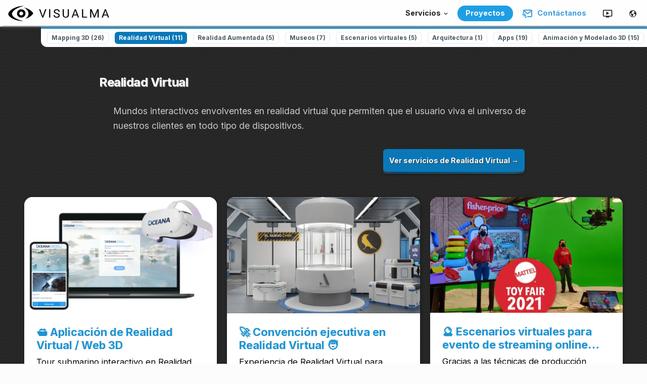

--- FILE ---
content_type: text/html; charset=utf-8
request_url: https://visualma.com/proyectos/realidad-virtual
body_size: 41940
content:
<!DOCTYPE html><html lang="es"><head><meta charSet="utf-8"/><meta http-equiv="x-ua-compatible" content="ie=edge"/><meta name="viewport" content="width=device-width, initial-scale=1, shrink-to-fit=no"/><meta name="generator" content="Gatsby 3.15.0"/><link rel="preconnect" href="https://www.googletagmanager.com"/><link rel="dns-prefetch" href="https://www.googletagmanager.com"/><title data-react-helmet="true">Proyectos de Realidad Virtual - Visualma, México</title><link data-react-helmet="true" rel="canonical" href="https://visualma.com/proyectos/realidad-virtual"/><link data-react-helmet="true" rel="alternate" hrefLang="x-default" href="https://visualma.com/proyectos/realidad-virtual"/><link data-react-helmet="true" rel="alternate" hrefLang="es" href="https://visualma.com/proyectos/realidad-virtual"/><link data-react-helmet="true" rel="alternate" hrefLang="en" href="https://visualma.com/en/projects/virtual-reality"/><link data-react-helmet="true" href="/manifest.json" rel="manifest"/><link data-react-helmet="true" href="/icons/apple-touch-icon-57x57.png" rel="apple-touch-icon" sizes="57x57"/><link data-react-helmet="true" href="/icons/apple-touch-icon-60x60.png" rel="apple-touch-icon" sizes="60x60"/><link data-react-helmet="true" href="/icons/apple-touch-icon-72x72.png" rel="apple-touch-icon" sizes="72x72"/><link data-react-helmet="true" href="/icons/apple-touch-icon-76x76.png" rel="apple-touch-icon" sizes="76x76"/><link data-react-helmet="true" href="/icons/apple-touch-icon-114x114.png" rel="apple-touch-icon" sizes="114x114"/><link data-react-helmet="true" href="/icons/apple-touch-icon-120x120.png" rel="apple-touch-icon" sizes="120x120"/><link data-react-helmet="true" href="/icons/apple-touch-icon-144x144.png" rel="apple-touch-icon" sizes="144x144"/><link data-react-helmet="true" href="/icons/apple-touch-icon-152x152.png" rel="apple-touch-icon" sizes="152x152"/><link data-react-helmet="true" href="/icons/apple-touch-icon-167x167.png" rel="apple-touch-icon" sizes="167x167"/><link data-react-helmet="true" href="/icons/apple-touch-icon-180x180.png" rel="icon" sizes="180x180" type="image/png"/><link data-react-helmet="true" rel="icon" type="image/svg+xml" href="data:image/svg+xml,&lt;svg xmlns=%22http://www.w3.org/2000/svg%22 width=%22256%22 height=%22256%22 viewBox=%220 0 100 100%22&gt;&lt;rect width=%22100%22 height=%22100%22 rx=%2250%22 fill=%22%23000000%22&gt;&lt;/rect&gt;&lt;text x=%2250%%22 y=%2250%%22 dominant-baseline=%22central%22 text-anchor=%22middle%22 font-size=%2290%22&gt;👁️&lt;/text&gt;&lt;/svg&gt;"/><link data-react-helmet="true" rel="preconnect" href="https://www.youtube.com"/><link data-react-helmet="true" rel="preconnect" href="https://www.youtube-nocookie.com"/><link data-react-helmet="true" rel="preconnect" href="https://i.ytimg.com"/><link data-react-helmet="true" rel="preconnect" href="https://i9.ytimg.com"/><link data-react-helmet="true" rel="preconnect" href="https://s.ytimg.com"/><link data-react-helmet="true" rel="preconnect" href="https://player.vimeo.com"/><link data-react-helmet="true" rel="preconnect" href="https://i.vimeocdn.com"/><link data-react-helmet="true" rel="preconnect" href="https://f.vimeocdn.com"/><link data-react-helmet="true" rel="preconnect" href="https://fonts.googleapis.com"/><link data-react-helmet="true" rel="preconnect" href="https://fonts.gstatic.com" crossorigin="true"/><link data-react-helmet="true" href="https://fonts.googleapis.com/css2?family=Inter:wght@400;700&amp;display=swap" rel="stylesheet"/><meta data-react-helmet="true" http-equiv="Content-Language" content="es"/><meta data-react-helmet="true" property="og:url" content="https://visualma.com/proyectos/realidad-virtual"/><meta data-react-helmet="true" name="twitter:url" content="https://visualma.com/proyectos/realidad-virtual"/><meta data-react-helmet="true" content="IE=edge" http-equiv="X-UA-Compatible"/><meta data-react-helmet="true" content="width=device-width,initial-scale=1.0,user-scalable=yes" name="viewport"/><meta data-react-helmet="true" content="Visualma, México" name="apple-mobile-web-app-title"/><meta data-react-helmet="true" content="Proyectos de Realidad Virtual - Visualma, México" property="og:title"/><meta data-react-helmet="true" content="Proyectos de Realidad Virtual - Visualma, México" name="twitter:title"/><meta data-react-helmet="true" content="Ejemplos de proyectos de de Realidad Virtual realizados por la agencia Visualma, México. Expertos en contenido digital, 3D, animación y programación." name="description"/><meta data-react-helmet="true" content="Ejemplos de proyectos de de Realidad Virtual realizados por la agencia Visualma, México. Expertos en contenido digital, 3D, animación y programación." property="og:description"/><meta data-react-helmet="true" content="Ejemplos de proyectos de de Realidad Virtual realizados por la agencia Visualma, México. Expertos en contenido digital, 3D, animación y programación." name="twitter:description"/><meta data-react-helmet="true" content="yes" name="apple-mobile-web-app-capable"/><meta data-react-helmet="true" content="black-translucent" name="apple-mobile-web-app-status-bar-style"/><meta data-react-helmet="true" content="#fff" name="theme-color"/><meta data-react-helmet="true" content="Visualma, México" name="application-name"/><meta data-react-helmet="true" content="website" property="og:type"/><meta data-react-helmet="true" content="Visualma" property="og:site_name"/><meta data-react-helmet="true" content="" property="fb:app_id"/><meta data-react-helmet="true" content="summary_large_image" name="twitter:card"/><meta data-react-helmet="true" content="@visualma" name="twitter:site"/><meta data-react-helmet="true" content="@visualma" name="twitter:creator"/><meta data-react-helmet="true" content="Proyectos de Realidad Virtual - Visualma, México" name="twitter:text:title"/><meta data-react-helmet="true" content="https://visualma.com/socialLogo.jpg" property="og:image"/><meta data-react-helmet="true" content="1024" property="og:image:width"/><meta data-react-helmet="true" content="512" property="og:image:height"/><meta data-react-helmet="true" content="https://visualma.com/socialLogo.jpg" name="twitter:image"/><meta data-react-helmet="true" content="1024" name="twitter:image:width"/><meta data-react-helmet="true" content="512" name="twitter:image:height"/><meta data-react-helmet="true" content="#fff" name="msapplication-TileColor"/><meta data-react-helmet="true" content="/icons/mstile-70x70.png" name="msapplication-square70x70"/><meta data-react-helmet="true" content="/icons/mstile-144x144.png" name="msapplication-square144x144"/><meta data-react-helmet="true" content="/icons/mstile-150x150.png" name="msapplication-square150x150"/><meta data-react-helmet="true" content="/icons/mstile-310x150.png" name="msapplication-wide310x150"/><meta data-react-helmet="true" content="/icons/mstile-310x310.png" name="msapplication-square310x310"/><script data-react-helmet="true" type="application/ld+json">[{"@context":"http://schema.org","@type":"WebSite","name":"Visualma","url":"https://visualma.com","sameAs":["http://www.facebook.com/visualma","http://www.twitter.com/visualma","http://www.youtube.com/visualma"]},{"@context":"http://schema.org","@type":"WebPage","url":"https://visualma.com/proyectos/realidad-virtual","name":"Proyectos de Realidad Virtual","alternateName":"Proyectos de Realidad Virtual - Visualma, México","description":"Ejemplos de proyectos de de Realidad Virtual realizados por la agencia Visualma, México. Expertos en contenido digital, 3D, animación y programación."},{"@context":"https://schema.org","@type":"Organization","url":"https://visualma.com","logo":"https://visualma.com/miniLogo-visualma.png","name":"Visualma","contactPoint":{"@type":"ContactPoint","telephone":"3338253793","email":"contacto@visualma.com"},"sameAs":["http://www.facebook.com/visualma","http://www.twitter.com/visualma","http://www.youtube.com/visualma"]},{"@context":"http://schema.org","@type":"BreadcrumbList","itemListElement":[{"@type":"ListItem","position":1,"item":{"@id":"https://visualma.com","name":"Visualma"}},{"@type":"ListItem","position":2,"item":{"@id":"https://visualma.com/proyectos","name":"Proyectos"}},{"@type":"ListItem","position":3,"item":{"@id":"https://visualma.com/proyectos/realidad-virtual","name":"Proyectos de Realidad Virtual"}}]}]</script><link rel="sitemap" type="application/xml" href="/sitemap/sitemap-index.xml"/><style>.gatsby-image-wrapper{position:relative;overflow:hidden}.gatsby-image-wrapper picture.object-fit-polyfill{position:static!important}.gatsby-image-wrapper img{bottom:0;height:100%;left:0;margin:0;max-width:none;padding:0;position:absolute;right:0;top:0;width:100%;object-fit:cover}.gatsby-image-wrapper [data-main-image]{opacity:0;transform:translateZ(0);transition:opacity .25s linear;will-change:opacity}.gatsby-image-wrapper-constrained{display:inline-block;vertical-align:top}</style><noscript><style>.gatsby-image-wrapper noscript [data-main-image]{opacity:1!important}.gatsby-image-wrapper [data-placeholder-image]{opacity:0!important}</style></noscript><script type="module">const e="undefined"!=typeof HTMLImageElement&&"loading"in HTMLImageElement.prototype;e&&document.body.addEventListener("load",(function(e){if(void 0===e.target.dataset.mainImage)return;if(void 0===e.target.dataset.gatsbyImageSsr)return;const t=e.target;let a=null,n=t;for(;null===a&&n;)void 0!==n.parentNode.dataset.gatsbyImageWrapper&&(a=n.parentNode),n=n.parentNode;const o=a.querySelector("[data-placeholder-image]"),r=new Image;r.src=t.currentSrc,r.decode().catch((()=>{})).then((()=>{t.style.opacity=1,o&&(o.style.opacity=0,o.style.transition="opacity 500ms linear")}))}),!0);</script><style data-styled="" data-styled-version="5.3.11">.jEqzZH{margin-top:-6px;}/*!sc*/
.jEqzZH ul{display:-webkit-box;display:-webkit-flex;display:-ms-flexbox;display:flex;list-style:none;padding:0;-webkit-align-items:baseline;-webkit-box-align:baseline;-ms-flex-align:baseline;align-items:baseline;}/*!sc*/
.jEqzZH ul li{font-size:0.9rem;font-weight:600;cursor:pointer;}/*!sc*/
.jEqzZH ul li + li{margin-left:0rem;}/*!sc*/
.jEqzZH ul li button{color:#222;-webkit-transition:color 0.5s ease-in-out;transition:color 0.5s ease-in-out;-webkit-text-decoration:none;text-decoration:none;padding:21px 16px 20px;-webkit-transition:background 0.5s ease-in-out;transition:background 0.5s ease-in-out;-webkit-transition:text-shadow 0.1s ease-in-out;transition:text-shadow 0.1s ease-in-out;white-space:nowrap;font-weight:bold;}/*!sc*/
.jEqzZH ul li button:hover,.jEqzZH ul li button:focus{color:#fff;background:var(--accent-color);}/*!sc*/
.jEqzZH ul li .navLink{color:#222;-webkit-transition:color 0.5s ease-in-out;transition:color 0.5s ease-in-out;-webkit-text-decoration:none;text-decoration:none;margin-top:-10px;-webkit-transition:background 0.5s ease-in-out;transition:background 0.5s ease-in-out;-webkit-transition:border-radius 0.5s ease-in-out;transition:border-radius 0.5s ease-in-out;white-space:nowrap;font-weight:bold;padding:7px 16px 7px;border-radius:32px;}/*!sc*/
.jEqzZH ul li .navLink svg{-webkit-transition:-webkit-transform .5s ease-in-out;-webkit-transition:transform .5s ease-in-out;transition:transform .5s ease-in-out;}/*!sc*/
.jEqzZH ul li .navLink:hover,.jEqzZH ul li .navLink:focus{color:var(--accent-color);border-radius:32px;}/*!sc*/
.jEqzZH ul li .navLink:hover svg,.jEqzZH ul li .navLink:focus svg{-webkit-transform:rotateY(5deg) rotateZ(-10deg);-ms-transform:rotateY(5deg) rotateZ(-10deg);transform:rotateY(5deg) rotateZ(-10deg);}/*!sc*/
.jEqzZH ul li .active{color:#fff;background:var(--accent-color);padding:6px 16px 8px;border-radius:32px;}/*!sc*/
.jEqzZH ul li .active:hover,.jEqzZH ul li .active:focus{color:#eee;}/*!sc*/
.jEqzZH ul li .active2 button{color:#fff;background:var(--accent-color);}/*!sc*/
.jEqzZH ul li button{margin-bottom:-5px;height:58px;}/*!sc*/
.jEqzZH ul li li:last-of-type a,.jEqzZH ul li li:last-of-type button{margin-right:16px;}/*!sc*/
.jEqzZH ul li .ctaNav2{color:var(--accent-color);}/*!sc*/
.jEqzZH ul li .ctaNavNo{border:0px solid;border-image-slice:1;border-top-width:4px;border-image-source:linear-gradient(to left,#743ad5,#d53a9d);border-image-source:linear-gradient(to left,#a028e2,var(--accent-color));padding:14px;height:51px;-webkit-transition:all 0.5s ease-in-out;transition:all 0.5s ease-in-out;}/*!sc*/
.jEqzZH ul li .ctaNavNo:hover{border:none;margin-bottom:-9px;height:55px;margin-top:-9px;color:#fff;background:var(--accent-color);}/*!sc*/
.jEqzZH ul li .btnContact{color:#3c9cdc;text-shadow:0.5px 0.5px white;}/*!sc*/
.jEqzZH ul li .btnContact svg{-webkit-transition:-webkit-transform .5s ease-in-out;-webkit-transition:transform .5s ease-in-out;transition:transform .5s ease-in-out;}/*!sc*/
.jEqzZH ul li svg{vertical-align:middle;}/*!sc*/
.jEqzZH ul li .btnContact:hover{color:#33b2f8;text-shadow:none;}/*!sc*/
.jEqzZH ul li .btnContact:hover svg{-webkit-transform:rotateY(15deg) rotateZ(-10deg);-ms-transform:rotateY(15deg) rotateZ(-10deg);transform:rotateY(15deg) rotateZ(-10deg);}/*!sc*/
.jEqzZH ul li>button{padding:4px 16px 4px;border-radius:32px;height:auto;}/*!sc*/
.jEqzZH ul li>button:hover,.jEqzZH ul li>button:focus{color:var(--accent-color);background:transparent;}/*!sc*/
.jEqzZH .menuServicios{background-color:rgb(255,255,255,0.68);}/*!sc*/
.jEqzZH .menuServicios::before{content:'';position:absolute;inset:0;--extended-by:100px;bottom:calc(-1 * var(--extended-by));--cutoff:calc(100% - var(--extended-by));-webkit-backdrop-filter:blur(10px);backdrop-filter:blur(10px);z-index:-1;--blur:10px;-webkit-backdrop-filter:blur(var(--blur));-webkit-backdrop-filter:blur(var(--blur));backdrop-filter:blur(var(--blur));-webkit-mask-image:linear-gradient(to bottom,black 0,black var(--cutoff),transparent var(--cutoff));pointer-events:none;}/*!sc*/
data-styled.g1[id="nav__Container-sc-11pt83p-0"]{content:"jEqzZH,"}/*!sc*/
.bEWxSH{display:-webkit-box;display:-webkit-flex;display:-ms-flexbox;display:flex;position:fixed;top:0;left:0;right:0;-webkit-box-pack:justify;-webkit-justify-content:space-between;-ms-flex-pack:justify;justify-content:space-between;-webkit-align-items:center;-webkit-box-align:center;-ms-flex-align:center;align-items:center;padding:0.5rem 0 0.3rem;box-shadow:2px 2px 6px #666;background:rgba(255,255,255,0.68);z-index:9999;}/*!sc*/
.bEWxSH::before{content:'';position:absolute;inset:0;--extended-by:100px;bottom:calc(-1 * var(--extended-by));--cutoff:calc(100% - var(--extended-by));-webkit-backdrop-filter:blur(10px);backdrop-filter:blur(10px);z-index:-1;--blur:10px;-webkit-backdrop-filter:blur(var(--blur));-webkit-backdrop-filter:blur(var(--blur));backdrop-filter:blur(var(--blur));-webkit-mask-image:linear-gradient(to bottom,black 0,black var(--cutoff),transparent var(--cutoff));pointer-events:none;}/*!sc*/
.bEWxSH img{margin-right:16px;margin-left:16px;height:auto;width:200px;}/*!sc*/
data-styled.g2[id="header__Container-sc-xyqmv5-0"]{content:"bEWxSH,"}/*!sc*/
.ckEzi{color:#fff;padding:1rem 3rem 1rem;background:hsl(201 79% 38% / 1);}/*!sc*/
.ckEzi #innerContent{max-width:1248px;margin:0 auto;}/*!sc*/
.ckEzi h2{width:100%;text-align:center;text-shadow:3px 3px 4px #013c5a;display:none;}/*!sc*/
.ckEzi ul li{padding:2px;}/*!sc*/
.ckEzi ul li a{color:#fff;-webkit-text-decoration:none;text-decoration:none;font-size:0.9rem;}/*!sc*/
@media (max-width:26.25em){.ckEzi ul li{padding:16px;}}/*!sc*/
data-styled.g3[id="footer__FooterContainer-sc-1af2yy9-0"]{content:"ckEzi,"}/*!sc*/
html,body,div,span,applet,object,iframe,h1,h2,h3,h4,h5,h6,p,blockquote,pre,a,abbr,acronym,address,big,cite,code,del,dfn,em,img,ins,kbd,q,s,samp,small,strike,strong,sub,sup,tt,var,b,u,i,center,dl,dt,dd,ol,ul,li,fieldset,form,label,legend,table,caption,tbody,tfoot,thead,tr,th,td,article,aside,canvas,details,embed,figure,figcaption,footer,header,hgroup,menu,nav,output,ruby,section,summary,time,mark,audio,video{margin:0;padding:0;border:0;font-size:100%;font:inherit;vertical-align:baseline;box-sizing:border-box;}/*!sc*/
b,strong{font-weight:700;}/*!sc*/
article,aside,details,figcaption,figure,footer,header,hgroup,menu,nav,section{display:block;}/*!sc*/
html{-webkit-scroll-behavior:smooth;-moz-scroll-behavior:smooth;-ms-scroll-behavior:smooth;scroll-behavior:smooth;}/*!sc*/
body{font-family:"Inter","Helvetica Neue","Segoe UI","Helvetica","Nimbus Sans L","Liberation Sans","Open Sans",FreeSans,sans-serif;line-height:1;font-size:1rem;color:#485963;background-color:#fcfcfc;background:#fcfcfc;-webkit-text-size-adjust:100%;-webkit-font-smoothing:antialiased;-moz-osx-font-smoothing:grayscale;text-rendering:optimizeLegibility;-webkit-font-feature-settings:"pnum";font-feature-settings:"pnum";font-variant-numeric:proportional-nums;}/*!sc*/
::-moz-selection{background:#3ea1d782;color:#333;text-shadow:none;}/*!sc*/
::selection{background:#3ea1d782;color:#333;text-shadow:none;}/*!sc*/
ol,ul{list-style:none;}/*!sc*/
blockquote,q{quotes:none;}/*!sc*/
blockquote:before,blockquote:after,q:before,q:after{content:'';content:none;}/*!sc*/
table{border-collapse:collapse;border-spacing:0;}/*!sc*/
*:focus{border-color:var(--accent-color);outline-color:var(--accent-color);}/*!sc*/
pre{display:block;padding:2rem;margin-top:4rem;overflow:auto;font-size:85%;line-height:1.45;border-radius:5px;color:var(--accent-color);border:1px solid #ddd;font-family:"SFMono-Regular",Consolas,"Liberation Mono",Menlo,Courier,monospace;}/*!sc*/
video{max-width:100%;}/*!sc*/
p{margin-bottom:2rem;}/*!sc*/
:root{--cyan:#30bbe5;--azulContrast:#006080;--azulVerdoso:#0987a0;--accent-color:#1f9ee4;--accent-color-txt:#1a94d5;--accent-light:#1f9ee477;--accent-lighter:rgba(0,196,255,0.53);--accent-transparent:rgba(0,196,255,0.06);--cf-color-blue:#1f9ee4;}/*!sc*/
.btnCta{background:hsl(202 91% 38% / 1);border:none;color:#fff;border-radius:3px;text-shadow:1px 1px 1px #33333355;border-color:'#006080';text-shadow:1px 1px 1px #333;}/*!sc*/
.btnCta:hover{background:#3c9cdc;}/*!sc*/
.btnAzul{background:hsl(202 91% 38% / 1);border:none;color:#fff;border-radius:6px;text-shadow:1px 1px 1px #33333355;border-color:'#006080';text-shadow:1px 1px 1px #333;padding:13px 20px;box-shadow:0px 9px 13px #bbb;font-weight:bold;}/*!sc*/
.btnAzul:hover{background:#3c9cdc;}/*!sc*/
.fondoVideo iframe{pointer-events:none;}/*!sc*/
.contenido{max-width:1248px;margin:0 auto;}/*!sc*/
.contenidoSmall{line-height:calc(1.5em + .2vw);font-size:calc(.95em + .2vw) !important;font-weight:normal;color:#222;max-width:50em;margin:0 auto;}/*!sc*/
h3{font-size:calc(1.65em + .2vw);}/*!sc*/
.subHeader{font-size:calc(1.65em + .2vw) !important;margin-top:0.4em;margin-bottom:0.8em;text-align:center;background:#314755;background:-webkit-linear-gradient(to right,#ff0000,var(--accent-color),#8a5a86);background:linear-gradient(to right,#ff0000,var(--accent-color),#8a5a86);background-size:100%;background-origin:0;background-clip:text;text-fill-color:transparent;-webkit-background-clip:text;-webkit-text-fill-color:transparent;}/*!sc*/
.subHeader span{text-fill-color:white;-webkit-text-fill-color:white;}/*!sc*/
.subHeaderSmall{font-size:calc(1.25em + .2vw) !important;}/*!sc*/
.parrafo{margin-bottom:1.2em;font-size:21px;margin:1em auto 2em;padding-left:1em;padding-right:1em;font-weight:300;font-size:calc(1.3em + 0.2vw);line-height:1.4;text-align:left;max-width:38em;}/*!sc*/
.parrafoGrande{font-size:37px;font-size:calc(0.975rem + 1.6vw);font-size:calc(0.6rem + 1.2vw);line-height:1.2;font-weight:bold;padding:0;text-shadow:0 1px 4px rgba(0,0,0,0.25);max-width:50em;padding-top:1em;}/*!sc*/
@media (max-width:1024px){.parrafoGrande{padding:0.7em 1em;}}/*!sc*/
.parrafoChico{margin-bottom:1.5em;line-height:calc(1.5em + .2vw);font-size:calc(.95em + .2vw) !important;font-weight:normal;max-width:50em;margin:0 auto 0.5em;padding-left:1em;padding-right:1em;}/*!sc*/
.spacer{border-bottom:1px solid #e8e2e2;padding-bottom:3em;}/*!sc*/
.flexList{-webkit-box-pack:justify;-webkit-justify-content:space-between;-ms-flex-pack:justify;justify-content:space-between;-webkit-flex-wrap:wrap;-ms-flex-wrap:wrap;flex-wrap:wrap;margin:2em auto;padding:2em 0em;-webkit-box-pack:justify;-webkit-justify-content:space-between;-ms-flex-pack:justify;justify-content:space-between;-webkit-flex-wrap:wrap;-ms-flex-wrap:wrap;flex-wrap:wrap;-webkit-flex-direction:row;-ms-flex-direction:row;flex-direction:row;border-top:1px solid #ccc;border-bottom:1px solid #ccc;max-width:76em;}/*!sc*/
.flexList .columna{display:-webkit-box;display:-webkit-flex;display:-ms-flexbox;display:flex;-webkit-flex-direction:column;-ms-flex-direction:column;flex-direction:column;padding:1em;min-width:39%;width:100%;-webkit-flex-basis:250px;-ms-flex-preferred-size:250px;flex-basis:250px;-webkit-box-flex:1;-webkit-flex-grow:1;-ms-flex-positive:1;flex-grow:1;}/*!sc*/
.flexList .columna h3,.flexList .columna h2{font-size:1.2em;font-size:calc(1.2rem + 0.3vw) !important;margin-top:0.4em;margin-bottom:0.8em;text-align:center;background:#314755;background:-webkit-linear-gradient(to right,#ff0000,var(--accent-color),#8a5a86);background:linear-gradient(to right,#ff0000,var(--accent-color),#8a5a86);background-size:100%;background-origin:0;background-clip:text;text-fill-color:transparent;-webkit-background-clip:text;-webkit-text-fill-color:transparent;}/*!sc*/
.flexListLeft .columna{padding:4em;}/*!sc*/
.flexListLeft .img{padding:4em;-webkit-box-pack:center;-webkit-justify-content:center;-ms-flex-pack:center;justify-content:center;}/*!sc*/
.flexListLeft .full{padding:0.3em;-webkit-box-pack:center;-webkit-justify-content:center;-ms-flex-pack:center;justify-content:center;}/*!sc*/
.flexListCompacta{padding:0;border:none;margin-top:2.5em;-webkit-align-items:center;-webkit-box-align:center;-ms-flex-align:center;align-items:center;gap:48px;}/*!sc*/
.flexListCompacta .columna{padding:0;}/*!sc*/
@media (max-width:48em){.flexListLeft .columna{padding:1em 1em;}.flexListLeft .img{padding:1em 1em;}.flexListCompacta{margin-top:2.5em;}}/*!sc*/
@media (max-width:26.25em){.flexListLeft .columna{padding:1em 1em;}.flexListLeft .img{padding:1em 0.6em;}.flexListCompacta{margin-top:1.5em;}}/*!sc*/
.flexListLeft .columna h3,.flexListLeft .columna h2{text-align:left;}/*!sc*/
.listaConIconos{margin:1em 2em;text-indent:-2em;padding-left:4em;}/*!sc*/
@media (max-width:26.25em){.listaConIconos{text-indent:-1em;padding-left:2em;margin:1em 0;}}/*!sc*/
.listaConIconos li{line-height:1.3;}/*!sc*/
.listaConIconos li svg{width:1.5em;height:1.5em;margin-right:.5em;margin-top:-0.2em;}/*!sc*/
.shadow-lg{border-radius:10px;background:linear-gradient(145deg,#4e4e4e,#000000);box-shadow:26px 26px 52px #4c4c4c,-26px -26px 52px #c1c1c1;padding:4px;}/*!sc*/
.shadow-lg-white{border-radius:10px;box-shadow:26px 26px 52px #4c4c4c,-26px -26px 52px #c1c1c1;padding:4px;}/*!sc*/
.shadow-lg video,.shadow-lg-white video{border-radius:6px;}/*!sc*/
.round-fun{border-radius:35px;}/*!sc*/
.round-fun video{border-radius:32px;}/*!sc*/
.shadow-md{border-radius:5px;background:linear-gradient(145deg,#4e4e4e,#000000);box-shadow:16px 16px 42px #4c4c4c,-16px -16px 42px #c1c1c1;padding:0.2em;}/*!sc*/
.shadow-md-white{box-shadow:10px 10px 32px #4c4c4c,-10px -10px 32px #c1c1c1,inset 0 1px #ffffffaa;padding:0.2em;}/*!sc*/
.shadow-sm{border-radius:0px;background:linear-gradient(145deg,#4e4e4e,#000000);box-shadow:8px 8px 42px #4c4c4c,-8px -8px 42px #c1c1c1;padding:0em;}/*!sc*/
@media (max-width:26.25em){.fondoVideo{object-fit:scale-down;overflow:hidden;}.fondoVideo iframe{pointer-events:auto;width:1050%;margin-left:-1750px;}.subHeader{font-size:21px !important;}}/*!sc*/
.iconList{max-width:80em;margin:0 auto;display:-webkit-box;display:-webkit-flex;display:-ms-flexbox;display:flex;-webkit-flex-direction:row;-ms-flex-direction:row;flex-direction:row;-webkit-flex-wrap:wrap;-ms-flex-wrap:wrap;flex-wrap:wrap;}/*!sc*/
.iconList div{width:212px;-webkit-flex-basis:212px;-ms-flex-preferred-size:212px;flex-basis:212px;-webkit-box-flex:1;-webkit-flex-grow:1;-ms-flex-positive:1;flex-grow:1;-webkit-flex-shrink:0;-ms-flex-negative:0;flex-shrink:0;}/*!sc*/
.iconList iframe{width:212px;-webkit-flex-basis:212px;-ms-flex-preferred-size:212px;flex-basis:212px;-webkit-box-flex:1;-webkit-flex-grow:1;-ms-flex-positive:1;flex-grow:1;-webkit-flex-shrink:0;-ms-flex-negative:0;flex-shrink:0;}/*!sc*/
@media (max-width:26.25em){.iconListSmallOnMobile div{-webkit-flex-basis:150px;-ms-flex-preferred-size:150px;flex-basis:150px;}}/*!sc*/
.perspectiveLayers{position:relative;height:300px;}/*!sc*/
@media (max-width:26.25em){.perspectiveLayers{height:150px;}}/*!sc*/
.perspectiveLayers div{-webkit-transform:scale(1) translateZ(0) translateX(0) translateY(0);-ms-transform:scale(1) translateZ(0) translateX(0) translateY(0);transform:scale(1) translateZ(0) translateX(0) translateY(0);-webkit-transform-origin:50% 100%;-ms-transform-origin:50% 100%;transform-origin:50% 100%;-webkit-transform-style:preserve-3d;-ms-transform-style:preserve-3d;transform-style:preserve-3d;-webkit-transition:0.6s ease -webkit-transform;-webkit-transition:0.6s ease transform;transition:0.6s ease transform;}/*!sc*/
.perspectiveLayers div{width:100%;height:auto;position:absolute;background:transparent;-webkit-transform-origin:50% 100%;-ms-transform-origin:50% 100%;transform-origin:50% 100%;-webkit-transform-style:preserve-3d;-ms-transform-style:preserve-3d;transform-style:preserve-3d;box-shadow:none;-webkit-transition:0.6s ease -webkit-transform;-webkit-transition:0.6s ease transform;transition:0.6s ease transform;}/*!sc*/
.perspectiveLayers div img{box-shadow:none !important;}/*!sc*/
.perspectiveLayers:hover div:nth-of-type(5){z-index:5;-webkit-transform:scale(0.75) rotateY(-30deg) rotateX(45deg) translateZ(4.5rem) translateX(calc( 0 * 5rem - 8rem )) translateY(calc( 0 * 5rem ));-ms-transform:scale(0.75) rotateY(-30deg) rotateX(45deg) translateZ(4.5rem) translateX(calc( 0 * 5rem - 8rem )) translateY(calc( 0 * 5rem ));transform:scale(0.75) rotateY(-30deg) rotateX(45deg) translateZ(4.5rem) translateX(calc( 0 * 5rem - 8rem )) translateY(calc( 0 * 5rem ));}/*!sc*/
.perspectiveLayers:hover div:nth-of-type(4){z-index:4;-webkit-transform:scale(0.75) rotateY(-30deg) rotateX(45deg) translateZ(4.5rem) translateX(calc( 1 * 5rem - 8rem )) translateY(calc( 1 * 5rem ));-ms-transform:scale(0.75) rotateY(-30deg) rotateX(45deg) translateZ(4.5rem) translateX(calc( 1 * 5rem - 8rem )) translateY(calc( 1 * 5rem ));transform:scale(0.75) rotateY(-30deg) rotateX(45deg) translateZ(4.5rem) translateX(calc( 1 * 5rem - 8rem )) translateY(calc( 1 * 5rem ));}/*!sc*/
.perspectiveLayers:hover div:nth-of-type(3){z-index:3;-webkit-transform:scale(0.75) rotateY(-30deg) rotateX(45deg) translateZ(4.5rem) translateX(calc( 2 * 5rem - 8rem )) translateY(calc( 2 * 5rem ));-ms-transform:scale(0.75) rotateY(-30deg) rotateX(45deg) translateZ(4.5rem) translateX(calc( 2 * 5rem - 8rem )) translateY(calc( 2 * 5rem ));transform:scale(0.75) rotateY(-30deg) rotateX(45deg) translateZ(4.5rem) translateX(calc( 2 * 5rem - 8rem )) translateY(calc( 2 * 5rem ));}/*!sc*/
.perspectiveLayers:hover div:nth-of-type(2){z-index:2;-webkit-transform:scale(0.75) rotateY(-30deg) rotateX(45deg) translateZ(4.5rem) translateX(calc( 3 * 5rem - 8rem )) translateY(calc( 3 * 5rem ));-ms-transform:scale(0.75) rotateY(-30deg) rotateX(45deg) translateZ(4.5rem) translateX(calc( 3 * 5rem - 8rem )) translateY(calc( 3 * 5rem ));transform:scale(0.75) rotateY(-30deg) rotateX(45deg) translateZ(4.5rem) translateX(calc( 3 * 5rem - 8rem )) translateY(calc( 3 * 5rem ));}/*!sc*/
.perspectiveLayers:hover div:first-of-type{z-index:1;-webkit-transform:scale(0.75) rotateY(-30deg) rotateX(45deg) translateZ(4.5rem) translateX(calc( 4 * 5rem - 8rem)) translateY(calc( 4 * 5rem));-ms-transform:scale(0.75) rotateY(-30deg) rotateX(45deg) translateZ(4.5rem) translateX(calc( 4 * 5rem - 8rem)) translateY(calc( 4 * 5rem));transform:scale(0.75) rotateY(-30deg) rotateX(45deg) translateZ(4.5rem) translateX(calc( 4 * 5rem - 8rem)) translateY(calc( 4 * 5rem));}/*!sc*/
.perspectiveLayersInverse{position:relative;height:300px;}/*!sc*/
@media (max-width:26.25em){.perspectiveLayersInverse{height:150px;}}/*!sc*/
.perspectiveLayersInverse:hover div{-webkit-transform:scale(1) translateZ(0) translateX(0) translateY(0) !important;-ms-transform:scale(1) translateZ(0) translateX(0) translateY(0) !important;transform:scale(1) translateZ(0) translateX(0) translateY(0) !important;-webkit-transform-origin:50% 100%;-ms-transform-origin:50% 100%;transform-origin:50% 100%;-webkit-transform-style:preserve-3d;-ms-transform-style:preserve-3d;transform-style:preserve-3d;-webkit-transition:0.6s ease -webkit-transform;-webkit-transition:0.6s ease transform;transition:0.6s ease transform;}/*!sc*/
.perspectiveLayersInverse div{width:100%;height:auto;position:absolute;background:transparent;-webkit-transform-origin:50% 100%;-ms-transform-origin:50% 100%;transform-origin:50% 100%;-webkit-transform-style:preserve-3d;-ms-transform-style:preserve-3d;transform-style:preserve-3d;box-shadow:none;-webkit-transition:0.6s ease -webkit-transform;-webkit-transition:0.6s ease transform;transition:0.6s ease transform;}/*!sc*/
.perspectiveLayersInverse div img{box-shadow:none !important;}/*!sc*/
.perspectiveLayersInverse div:nth-of-type(5){z-index:0;-webkit-transform:scale(0.75) rotateY(-30deg) rotateX(45deg) translateZ(4.5rem) translateX(calc( 4 * 5rem - 8rem )) translateY(calc( 4 * 5rem ));-ms-transform:scale(0.75) rotateY(-30deg) rotateX(45deg) translateZ(4.5rem) translateX(calc( 4 * 5rem - 8rem )) translateY(calc( 4 * 5rem ));transform:scale(0.75) rotateY(-30deg) rotateX(45deg) translateZ(4.5rem) translateX(calc( 4 * 5rem - 8rem )) translateY(calc( 4 * 5rem ));}/*!sc*/
.perspectiveLayersInverse div:nth-of-type(4){z-index:0;-webkit-transform:scale(0.75) rotateY(-30deg) rotateX(45deg) translateZ(4.5rem) translateX(calc( 3 * 5rem - 8rem )) translateY(calc( 3 * 5rem ));-ms-transform:scale(0.75) rotateY(-30deg) rotateX(45deg) translateZ(4.5rem) translateX(calc( 3 * 5rem - 8rem )) translateY(calc( 3 * 5rem ));transform:scale(0.75) rotateY(-30deg) rotateX(45deg) translateZ(4.5rem) translateX(calc( 3 * 5rem - 8rem )) translateY(calc( 3 * 5rem ));}/*!sc*/
.perspectiveLayersInverse div:nth-of-type(3){z-index:1;-webkit-transform:scale(0.75) rotateY(-30deg) rotateX(45deg) translateZ(4.5rem) translateX(calc( 2 * 5rem - 8rem )) translateY(calc( 2 * 5rem ));-ms-transform:scale(0.75) rotateY(-30deg) rotateX(45deg) translateZ(4.5rem) translateX(calc( 2 * 5rem - 8rem )) translateY(calc( 2 * 5rem ));transform:scale(0.75) rotateY(-30deg) rotateX(45deg) translateZ(4.5rem) translateX(calc( 2 * 5rem - 8rem )) translateY(calc( 2 * 5rem ));}/*!sc*/
.perspectiveLayersInverse div:nth-of-type(2){z-index:2;-webkit-transform:scale(0.75) rotateY(-30deg) rotateX(45deg) translateZ(4.5rem) translateX(calc( 1 * 5rem - 8rem )) translateY(calc( 1 * 5rem ));-ms-transform:scale(0.75) rotateY(-30deg) rotateX(45deg) translateZ(4.5rem) translateX(calc( 1 * 5rem - 8rem )) translateY(calc( 1 * 5rem ));transform:scale(0.75) rotateY(-30deg) rotateX(45deg) translateZ(4.5rem) translateX(calc( 1 * 5rem - 8rem )) translateY(calc( 1 * 5rem ));}/*!sc*/
.perspectiveLayersInverse div:first-of-type{z-index:3;-webkit-transform:scale(0.75) rotateY(-30deg) rotateX(45deg) translateZ(4.5rem) translateX(calc( 0 * 5rem - 8rem)) translateY(calc( 0 * 0rem));-ms-transform:scale(0.75) rotateY(-30deg) rotateX(45deg) translateZ(4.5rem) translateX(calc( 0 * 5rem - 8rem)) translateY(calc( 0 * 0rem));transform:scale(0.75) rotateY(-30deg) rotateX(45deg) translateZ(4.5rem) translateX(calc( 0 * 5rem - 8rem)) translateY(calc( 0 * 0rem));}/*!sc*/
:root{--perspective:8px;}/*!sc*/
.parallaxLayers{display:-webkit-box;display:-webkit-flex;display:-ms-flexbox;display:flex;-webkit-box-pack:center;-webkit-justify-content:center;-ms-flex-pack:center;justify-content:center;-webkit-align-items:center;-webkit-box-align:center;-ms-flex-align:center;align-items:center;height:500px;-webkit-overflow-scrolling:touch;}/*!sc*/
.parallaxLayers .container{position:relative;width:100%;height:100%;overflow-x:hidden;overflow-y:scroll;-webkit-perspective:var(--perspective);-moz-perspective:var(--perspective);-ms-perspective:var(--perspective);perspective:var(--perspective);-webkit-perspective-origin:0%;-moz-perspective-origin:0%;-ms-perspective-origin:0%;perspective-origin:0%;}/*!sc*/
.parallaxLayers .wrapper div:first-of-type{-webkit-transform-origin:0 50%;-ms-transform-origin:0 50%;transform-origin:0 50%;width:920px;height:840px;-webkit-transform:translateZ(0px) scale(1);-ms-transform:translateZ(0px) scale(1);transform:translateZ(0px) scale(1);}/*!sc*/
.parallaxLayers .wrapper div:nth-of-type(2){position:absolute;width:920px;top:75px;-webkit-transform:translateZ(5px) scale(calc(var(--perspective - 5) / var(--perspective)));-ms-transform:translateZ(5px) scale(calc(var(--perspective - 5) / var(--perspective)));transform:translateZ(5px) scale(calc(var(--perspective - 5) / var(--perspective)));}/*!sc*/
.parallaxLayers .wrapper div:nth-of-type(3){position:absolute;-webkit-transform-origin:0 50%;-ms-transform-origin:0 50%;transform-origin:0 50%;width:920px;top:50px;-webkit-transform:translateZ(3px) scale(calc(var(--perspective - 3) / var(--perspective)));-ms-transform:translateZ(3px) scale(calc(var(--perspective - 3) / var(--perspective)));transform:translateZ(3px) scale(calc(var(--perspective - 3) / var(--perspective)));}/*!sc*/
.parallaxLayers .wrapper div:nth-of-type(4){position:absolute;width:920px;top:25px;-webkit-transform:translateZ(1px) scale(calc(var(--perspective - 1) / var(--perspective)));-ms-transform:translateZ(1px) scale(calc(var(--perspective - 1) / var(--perspective)));transform:translateZ(1px) scale(calc(var(--perspective - 1) / var(--perspective)));}/*!sc*/
.textoGrad{color:var(--accent-color-txt);background:-webkit-linear-gradient(to right,#01579B 0%,#000000 100%);background:linear-gradient(to right,#01579B 0%,#000000 100%);background-clip:text;text-fill-color:transparent;-webkit-background-clip:text;-webkit-text-fill-color:transparent;text-shadow:none !important;}/*!sc*/
.textoGrad2{background:#314755;background:-webkit-linear-gradient(to right,#ff0000,var(--accent-color),#8a5a86);background:linear-gradient(to right,#ff0000,var(--accent-color),#8a5a86);background-size:100%;background-origin:0;background-clip:text;text-fill-color:transparent;-webkit-background-clip:text;-webkit-text-fill-color:transparent;}/*!sc*/
.headerImg{margin-top:-42px;min-height:66vh;}/*!sc*/
.pageHeader{color:#fff;background:var(--accent-light);font-size:1rem;font-size:calc(0.5em + 0.8vw);line-height:38px;font-weight:bold;padding:0;text-shadow:3px 4px 4px rgba(0,0,0,0.4);width:auto;border-radius:0 0 0 12px;display:inline-block;padding:6px 16px 0px 12px;margin-top:-8px;z-index:2;}/*!sc*/
.headerTitleWrapper{max-width:1024px;margin:3em auto 1em;min-height:auto;-webkit-box-pack:space-around;-webkit-justify-content:space-around;-ms-flex-pack:space-around;justify-content:space-around;-webkit-flex-direction:column;-ms-flex-direction:column;flex-direction:column;}/*!sc*/
.headerTitle{margin-top:-55vh;background:rgb(255 255 255 / 36%);-webkit-backdrop-filter:blur(12px);backdrop-filter:blur(12px);border-radius:12px;border:1px solid black;box-shadow:-3px 6px 11px #333333c4;padding:0.4em 0.6em 0.5em;font-size:1.5em;line-height:1.2;font-size:calc(1.625rem + 1.6vw);text-shadow:1px 1px 1px rgba(0,0,0,0.25);text-rendering:optimizelegibility;-webkit-font-smoothing:antialiased;-webkit-text-size-adjust:100%;text-size-adjust:100%;max-width:1440px;text-align:center;-webkit-letter-spacing:-0.03rem;-moz-letter-spacing:-0.03rem;-ms-letter-spacing:-0.03rem;letter-spacing:-0.03rem;position:relative;}/*!sc*/
.headerTitle b{background:#314755;background:-webkit-linear-gradient(to right,#ff0000,var(--accent-color),#8a5a86);background:linear-gradient(to right,#ff0000,var(--accent-color),#8a5a86);background-size:100%;background-origin:0;background-clip:text;-webkit-background-clip:text;-webkit-text-fill-color:transparent;}/*!sc*/
@media (max-width:48em){.headerTitle{margin-top:-55vh;background:#ffffffbb;}}/*!sc*/
@media (max-width:26.25em){.pageHeader{font-size:1.2em;line-height:34px;}.parrafo{font-size:1.2em;line-height:1.3em;font-size:calc(1.1em + .2vw);line-height:calc(1.5em + .2vw);text-shadow:0 1px 4px rgba(0,0,0,0.1);text-align:left;}.parrafoGrande{font-size:1.4rem;font-size:calc(1.0975rem + 1.6vw);line-height:1.2;font-weight:bold;padding:0 1em;text-shadow:0 1px 4px rgba(0,0,0,0.25);max-width:100%;margin:0em auto 2em;}.headerTitle{margin-top:0;background:transparent;font-size:calc(1.375rem + 1.4vw);width:100%;padding:0em 0.7em;text-align:center;margin-bottom:0.5em;border:0;box-shadow:none;}.headerTitle b{background:#314755;background:-webkit-linear-gradient(to right,#ff0000,var(--accent-color),#8a5a86);background:linear-gradient(to right,#ff0000,var(--accent-color),#8a5a86);background:-webkit-linear-gradient(to right,#314755,var(--accent-color),#8a5a86);background:linear-gradient(to right,#314755,var(--accent-color),#8a5a86);background-size:100%;background-origin:0;background-clip:text;text-fill-color:transparent;-webkit-background-clip:text;-webkit-text-fill-color:transparent;}}/*!sc*/
.mainContainer{max-width:920px;margin:0 auto;font-size:1.4em;line-height:1.3em;padding:0 1em;}/*!sc*/
.mainContainer h3{font-size:40px;line-height:45px;text-align:center;margin:1em 0;}/*!sc*/
.mainContainer img{max-width:100%;margin:0 auto;}/*!sc*/
.mainContainer a{color:#2288cc;}/*!sc*/
.mainContainer section{padding:20px 1em 60px 1em;overflow:auto;zoom:1;max-width:920px;margin:0 auto;font-size:19.4px;text-rendering:optimizeLegibility;-webkit-letter-spacing:1px;-moz-letter-spacing:1px;-ms-letter-spacing:1px;letter-spacing:1px;}/*!sc*/
@media (max-width:26.25em){.mainContainer section{font-size:18px;}}/*!sc*/
.mainContainer h4,.mainContainer h2,.mainContainer h3{font-size:22px;font-weight:bold;color:#2288cc;line-height:31px;text-align:center;margin:1em 0;}/*!sc*/
.mainContainer h5{font-size:20px;font-weight:bold;color:#2288cc;line-height:1.2;text-align:left;margin:1.4em 0 1em;}/*!sc*/
.mainContainer h6{font-size:18px;font-weight:bold;line-height:1.2;text-align:left;margin:1.2em 0 0.8em;}/*!sc*/
.mainContainer ul{list-style:circle;padding-left:24px;padding-bottom:16px;}/*!sc*/
.mainContainer .columnas2a1{-webkit-columns:2;columns:2;}/*!sc*/
@media (max-width:26.25em){.mainContainer .columnas2a1{-webkit-columns:1;columns:1;}}/*!sc*/
:root{--delay:0;}/*!sc*/
.flota{-webkit-animation:shimmy 12s ease-in-out infinite;-webkit-animation:shimmy 12s ease-in-out infinite;animation:shimmy 12s ease-in-out infinite;border-radius:23px;border-top:2px solid rgb(255,255,255);-webkit-animation-delay:var(--delay);animation-delay:var(--delay);}/*!sc*/
@-webkit-keyframes shimmy{0%,100%{-webkit-transform:rotateY(-20deg) skewX(0deg) rotateX(10deg);-ms-transform:rotateY(-20deg) skewX(0deg) rotateX(10deg);transform:rotateY(-20deg) skewX(0deg) rotateX(10deg);box-shadow:5px 1px 10px 3px #00000033,0px -2px 3px white,7px 6px 5px rgb(81,81,81),2px 2px 1px rgba(255,255,255,0.51);}50%{-webkit-transform:rotateY(30deg) skewX(0deg) rotateX(10deg);-ms-transform:rotateY(30deg) skewX(0deg) rotateX(10deg);transform:rotateY(30deg) skewX(0deg) rotateX(10deg);box-shadow:-10px 10px 10px 10px #00000033,-7px 6px 5px rgb(81,81,81),2px 2px 1px rgba(255,255,255,0.51);}}/*!sc*/
@keyframes shimmy{0%,100%{-webkit-transform:rotateY(-20deg) skewX(0deg) rotateX(10deg);-ms-transform:rotateY(-20deg) skewX(0deg) rotateX(10deg);transform:rotateY(-20deg) skewX(0deg) rotateX(10deg);box-shadow:5px 1px 10px 3px #00000033,0px -2px 3px white,7px 6px 5px rgb(81,81,81),2px 2px 1px rgba(255,255,255,0.51);}50%{-webkit-transform:rotateY(30deg) skewX(0deg) rotateX(10deg);-ms-transform:rotateY(30deg) skewX(0deg) rotateX(10deg);transform:rotateY(30deg) skewX(0deg) rotateX(10deg);box-shadow:-10px 10px 10px 10px #00000033,-7px 6px 5px rgb(81,81,81),2px 2px 1px rgba(255,255,255,0.51);}}/*!sc*/
.shine{overflow:hidden;}/*!sc*/
.shine::after{content:"";width:1400px;height:100px;top:-30px;margin-left:-130px;-webkit-transform:rotate(30deg);-ms-transform:rotate(30deg);transform:rotate(30deg);background:-webkit-linear-gradient(top,transparent,rgba(200,200,200,0.1),transparent);position:absolute;-webkit-animation:shine 12s cubic-bezier(0.42,0,0.05,0.99) infinite;animation:shine 12s cubic-bezier(0.42,0,0.05,0.99) infinite;}/*!sc*/
@-webkit-keyframes shine{0%,100%{margin-top:-600px;}50%{margin-top:1600px;}}/*!sc*/
@keyframes shine{0%,100%{margin-top:-600px;}50%{margin-top:1600px;}}/*!sc*/
.cardShadow{width:875px;height:5px;background:rgba(50,50,50,0.1);margin:-15px auto 0 auto;box-shadow:0px 0px 20px rgba(50,50,50,0.1);-webkit-animation:angle 12s ease-in-out infinite;animation:angle 12s ease-in-out infinite;}/*!sc*/
@-webkit-keyframes angle{0%,100%{height:5px;}50%{height:15px;width:860px;border-radius:30% 90% 90% 30%;-webkit-transform:skew(50deg,-10deg) translateX(13px);-ms-transform:skew(50deg,-10deg) translateX(13px);transform:skew(50deg,-10deg) translateX(13px);}}/*!sc*/
@keyframes angle{0%,100%{height:5px;}50%{height:15px;width:860px;border-radius:30% 90% 90% 30%;-webkit-transform:skew(50deg,-10deg) translateX(13px);-ms-transform:skew(50deg,-10deg) translateX(13px);transform:skew(50deg,-10deg) translateX(13px);}}/*!sc*/
kbd{margin:0;margin-right:8px;padding:0;border:0;outline:0;color:#999;font-size:0.8em !important;vertical-align:baseline;background:transparent;border-color:#e6e6e6 #bebebe #bebebe #e6e6e6;border-style:solid;border-width:1px 2px 3px;padding:0 5px;background-color:#d2d2d2;background-color:transparent;-webkit-border-radius:4px;-moz-border-radius:4px;border-radius:4px;}/*!sc*/
.conversational-form{text-rendering:optimizeLegibility;-webkit-font-smoothing:antialiased;-moz-osx-font-smoothing:grayscale;visibility:visible!important;font-family:"Helvetica Neue","Neue Helvetica W01",Helvetica,Arial,-apple-system,BlinkMacSystemFont,"Segoe UI",Roboto,"Apple Color Emoji","Segoe UI Emoji","Segoe UI Symbol",sans-serif;font-size:18px;line-height:22px;position:absolute;top:0;left:0;right:0;bottom:0;z-index:999;margin:auto;background:#fff;overflow:hidden;opacity:0;will-change:opacity;}/*!sc*/
.conversational-form *,.conversational-form:after,.conversational-form:before{box-sizing:border-box;outline:0;}/*!sc*/
.conversational-form:before{content:"";width:100%;height:50px;pointer-events:none;background:linear-gradient(to bottom,#fff 0,rgba(255,255,255,0) 100%);position:absolute;top:0;left:0;z-index:2;}/*!sc*/
.conversational-form button{border:none;background:0 0;margin:0;padding:0;outline:0;-webkit-tap-highlight-color:transparent!important;}/*!sc*/
.conversational-form menu{padding:0;margin:0;}/*!sc*/
.conversational-form li,.conversational-form ol,.conversational-form ul{margin:0;padding:0;}/*!sc*/
.conversational-form a,.conversational-form a:active,.conversational-form a:visited{color:currentColor;}/*!sc*/
.conversational-form a,.conversational-form button{cursor:pointer;}/*!sc*/
@media (max-width:1152px){.conversational-form{font-size:16px;line-height:20px;}}/*!sc*/
.conversational-form .conversational-form-inner{padding:0 20px;position:absolute;width:100%;min-height:100%;max-height:100%;bottom:0;height:auto;overflow:hidden;margin-bottom:auto;display:-webkit-box;display:-webkit-flex;display:-ms-flexbox;display:flex;-webkit-flex-flow:column nowrap;-ms-flex-flow:column nowrap;flex-flow:column nowrap;-webkit-box-pack:end;-webkit-justify-content:flex-end;-ms-flex-pack:end;justify-content:flex-end;-webkit-align-items:baseline;-webkit-box-align:baseline;-ms-flex-align:baseline;align-items:baseline;}/*!sc*/
@media (max-width:1152px){.conversational-form .conversational-form-inner{padding:0 14px;}}/*!sc*/
.conversational-form--enable-animation .conversational-form{-webkit-transition:opacity .1875s cubic-bezier(.215,.61,.355,1);transition:opacity .1875s cubic-bezier(.215,.61,.355,1);}/*!sc*/
.conversational-form *{-webkit-tap-highlight-color:rgba(255,255,255,0);tap-highlight-color:rgba(255,255,255,0);}/*!sc*/
.conversational-form--show{opacity:1;}/*!sc*/
cf-info{position:absolute;pointer-events:none;z-index:0;left:0;top:25%;height:auto;width:100%;text-overflow:ellipsis;padding-right:20px;margin-top:12px;overflow:hidden;display:block;-webkit-transform:translateY(-115%);-ms-transform:translateY(-115%);transform:translateY(-115%);color:#000;opacity:1;will-change:opacity;font-size:12px;}/*!sc*/
cf-info.show{opacity:1;}/*!sc*/
.conversational-form--enable-animation cf-info.show{-webkit-transition:opacity .75s cubic-bezier(.215,.61,.355,1);transition:opacity .75s cubic-bezier(.215,.61,.355,1);}/*!sc*/
cf-input{display:block;position:relative;width:100%;height:auto;margin-bottom:20px;margin-top:0;-webkit-flex:0 0 auto;-ms-flex:0 0 auto;flex:0 0 auto;background:#fff;}/*!sc*/
@media (max-width:1152px){cf-input{margin-bottom:14px;}}/*!sc*/
cf-input .inputWrapper{position:relative;}/*!sc*/
cf-input.animate-in input,cf-input.animate-in textarea{-webkit-transition-delay:0s,0s,0s,.4s,.4s;transition-delay:0s,0s,0s,.4s,.4s;opacity:1;-webkit-transform:translateY(0) rotateX(0);-ms-transform:translateY(0) rotateX(0);transform:translateY(0) rotateX(0);}/*!sc*/
cf-input.animate-in cf-input-button.cf-input-button{-webkit-transition-delay:0s,0s .75s;transition-delay:0s,0s .75s;-webkit-transform:scale(1,1);-ms-transform:scale(1,1);transform:scale(1,1);}/*!sc*/
cf-input input,cf-input textarea{resize:none;overflow:hidden;padding:calc((60px - 4px - 18px)/ 2) 60px calc((60px - 4px - 18px)/ 2) calc((60px - 2px - 18px)/ 2);}/*!sc*/
cf-input input,cf-input textarea{outline:0;-webkit-appearance:none;-webkit-touch-callout:auto!important;-webkit-user-select:auto!important;-moz-user-select:auto!important;-ms-user-select:auto!important;-webkit-user-select:auto!important;-moz-user-select:auto!important;-ms-user-select:auto!important;user-select:auto!important;border-radius:0;border:none;-webkit-appearance:none;position:relative;z-index:2;display:block;font-family:"Helvetica Neue","Neue Helvetica W01",Helvetica,Arial,-apple-system,BlinkMacSystemFont,"Segoe UI",Roboto,"Apple Color Emoji","Segoe UI Emoji","Segoe UI Symbol",sans-serif;font-size:18px;width:100%;height:60px;min-height:60px;color:#4b4f56;will-change:box-shadow,background,color,transform,opacity;background:#fff;box-shadow:0 0 1px rgba(0,0,0,.35);opacity:0;-webkit-transform:translateY(40px) rotateX(-40deg);-ms-transform:translateY(40px) rotateX(-40deg);transform:translateY(40px) rotateX(-40deg);-webkit-transition:all .3125s!important;transition:all .3125s!important;}/*!sc*/
cf-input input:-webkit-autofill,cf-input textarea:-webkit-autofill{background-color:#fff;}/*!sc*/
cf-input input:active,cf-input input:focus,cf-input textarea:active,cf-input textarea:focus{box-shadow:0 0 6px rgba(0,0,0,.3);}/*!sc*/
.conversational-form--enable-animation cf-input input,.conversational-form--enable-animation cf-input textarea{-webkit-transition:box-shadow .75s cubic-bezier(.215,.61,.355,1),background .75s cubic-bezier(.215,.61,.355,1),color .75s cubic-bezier(.215,.61,.355,1),-webkit-transform 375ms cubic-bezier(.175,.885,.32,1.275) 0s,opacity 375ms cubic-bezier(.215,.61,.355,1) 0s;-webkit-transition:box-shadow .75s cubic-bezier(.215,.61,.355,1),background .75s cubic-bezier(.215,.61,.355,1),color .75s cubic-bezier(.215,.61,.355,1),transform 375ms cubic-bezier(.175,.885,.32,1.275) 0s,opacity 375ms cubic-bezier(.215,.61,.355,1) 0s;transition:box-shadow .75s cubic-bezier(.215,.61,.355,1),background .75s cubic-bezier(.215,.61,.355,1),color .75s cubic-bezier(.215,.61,.355,1),transform 375ms cubic-bezier(.175,.885,.32,1.275) 0s,opacity 375ms cubic-bezier(.215,.61,.355,1) 0s;}/*!sc*/
cf-input input:hover::-webkit-input-placeholder,cf-input textarea:hover::-webkit-input-placeholder{color:#040404;}/*!sc*/
cf-input input:hover::-moz-input-placeholder,cf-input textarea:hover::-moz-input-placeholder{color:#040404;}/*!sc*/
cf-input input:hover:-moz-input-placeholder,cf-input textarea:hover:-moz-input-placeholder{color:#040404;}/*!sc*/
cf-input input:hover:-ms-input-placeholder,cf-input textarea:hover:-ms-input-placeholder{color:#040404;}/*!sc*/
cf-input input::-webkit-input-placeholder,cf-input textarea::-webkit-input-placeholder{color:currentColor;}/*!sc*/
cf-input input::-moz-input-placeholder,cf-input textarea::-moz-input-placeholder{color:currentColor;}/*!sc*/
cf-input input:-moz-input-placeholder,cf-input textarea:-moz-input-placeholder{color:currentColor;}/*!sc*/
cf-input input:-ms-input-placeholder,cf-input textarea:-ms-input-placeholder{color:currentColor;}/*!sc*/
cf-input input[no-animations],cf-input textarea[no-animations]{-webkit-transition:none!important;transition:none!important;}/*!sc*/
cf-input input[rows='1'],cf-input textarea[rows='1']{min-height:60px!important;}/*!sc*/
cf-input input:not([rows="1"]),cf-input textarea:not([rows="1"]){-webkit-transition-delay:.9s!important;transition-delay:.9s!important;}/*!sc*/
cf-input input[rows="2"],cf-input textarea[rows="2"]{min-height:80px!important;}/*!sc*/
cf-input input[rows="3"],cf-input textarea[rows="3"]{min-height:100px!important;}/*!sc*/
cf-input input[rows="4"],cf-input textarea[rows="4"]{min-height:120px!important;}/*!sc*/
cf-input input[rows="5"],cf-input textarea[rows="5"]{min-height:140px!important;}/*!sc*/
cf-input input[rows="6"],cf-input textarea[rows="6"]{min-height:160px!important;}/*!sc*/
cf-input.hide-input input,cf-input.hide-input textarea{display:none;}/*!sc*/
cf-input.hide-input cf-input-button{display:none;}/*!sc*/
cf-input[disabled=disabled]{pointer-events:none;}/*!sc*/
cf-input[disabled=disabled] input,cf-input[disabled=disabled] textarea{background:rgba(232,233,235,.5);}/*!sc*/
cf-input[disabled=disabled] .cf-input-button{background:rgba(232,233,235,.75);}/*!sc*/
cf-input cf-icon-audio-eq{display:block;border:0 solid grey;border-color:#00c2df;width:100%;height:100%;border-radius:50%;z-index:0;position:absolute;top:0;left:0;}/*!sc*/
cf-input[error]{pointer-events:none;}/*!sc*/
cf-input[error] input,cf-input[error] textarea{background:#ffebe9;color:#fe8d84;}/*!sc*/
cf-input[error] .cf-input-button{background:#ffebe9;}/*!sc*/
cf-input[error] .cf-input-button svg polygon{fill:#fe8d84;}/*!sc*/
cf-input[message] input,cf-input[message] textarea{background:#00c2df;color:#13e0ff;}/*!sc*/
cf-input[message] .cf-input-button{background:#00c2df;}/*!sc*/
cf-input[message] .cf-input-button svg polygon{fill:#13e0ff;}/*!sc*/
cf-input[tag-type=file] cf-input-button.cf-input-button.loading:after{content:"";display:block;position:relative;left:calc(50% - (60px / 4));top:calc(50% - (60px / 4));width:30px;height:30px;border:1px solid #b9bcbe;border-radius:50%;border-left:0;border-top:0;-webkit-animation:cf-spin 1s linear infinite;animation:cf-spin 1s linear infinite;will-change:opacity;}/*!sc*/
.conversational-form--enable-animation cf-input[tag-type=file] cf-input-button.cf-input-button.loading:after{-webkit-transition:opacity 375ms cubic-bezier(.215,.61,.355,1);transition:opacity 375ms cubic-bezier(.215,.61,.355,1);}/*!sc*/
cf-input[tag-type=file] cf-input-button.cf-input-button div.cf-icon-attachment{-webkit-transform:rotateX(0);-ms-transform:rotateX(0);transform:rotateX(0);opacity:1;}/*!sc*/
cf-input[tag-type=file] cf-input-button.cf-input-button div.cf-icon-progress{-webkit-transform:rotateX(-90deg);-ms-transform:rotateX(-90deg);transform:rotateX(-90deg);rotateZ(90deg);opacity:0;}/*!sc*/
cf-input-button.cf-input-button{width:60px;height:100%;background:#00c2df;position:absolute;overflow:hidden;right:0;bottom:0;z-index:3;cursor:pointer;border-radius:0;will-change:background,border;-webkit-transform-origin:50% 50%;-ms-transform-origin:50% 50%;transform-origin:50% 50%;-webkit-transform:scale(0,0);-ms-transform:scale(0,0);transform:scale(0,0);-webkit-backface-visibility:hidden;-webkit-backface-visibility:hidden;backface-visibility:hidden;border:none;}/*!sc*/
.conversational-form--enable-animation cf-input-button.cf-input-button{-webkit-transition:background 375ms cubic-bezier(.215,.61,.355,1),border 375ms cubic-bezier(.215,.61,.355,1),-webkit-transform 375ms cubic-bezier(.175,.885,.32,1.275) 0s;-webkit-transition:background 375ms cubic-bezier(.215,.61,.355,1),border 375ms cubic-bezier(.215,.61,.355,1),transform 375ms cubic-bezier(.175,.885,.32,1.275) 0s;transition:background 375ms cubic-bezier(.215,.61,.355,1),border 375ms cubic-bezier(.215,.61,.355,1),transform 375ms cubic-bezier(.175,.885,.32,1.275) 0s;}/*!sc*/
cf-input-button.cf-input-button .cf-input-icons.cf-microphone{-webkit-transform:scale(0,0);-ms-transform:scale(0,0);transform:scale(0,0);pointer-events:none;}/*!sc*/
cf-input-button.cf-input-button.microphone-interface .cf-input-icons{-webkit-transform-origin:50% 50%;-ms-transform-origin:50% 50%;transform-origin:50% 50%;-webkit-transform:scale(1,1) rotateX(0) translateZ(0);-ms-transform:scale(1,1) rotateX(0) translateZ(0);transform:scale(1,1) rotateX(0) translateZ(0);-webkit-transition:-webkit-transform 375ms cubic-bezier(.215,.61,.355,1);-webkit-transition:transform 375ms cubic-bezier(.215,.61,.355,1);transition:transform 375ms cubic-bezier(.215,.61,.355,1);}/*!sc*/
cf-input-button.cf-input-button.microphone-interface .cf-input-icons:not(.cf-microphone){pointer-events:none;-webkit-transform:scale(.25,.25) rotateX(90deg) translateZ(0);-ms-transform:scale(.25,.25) rotateX(90deg) translateZ(0);transform:scale(.25,.25) rotateX(90deg) translateZ(0);}/*!sc*/
cf-input-button.cf-input-button.microphone-interface .cf-input-icons.cf-microphone{pointer-events:auto;-webkit-transform:scale(1,1) rotateX(0) translateZ(0);-ms-transform:scale(1,1) rotateX(0) translateZ(0);transform:scale(1,1) rotateX(0) translateZ(0);}/*!sc*/
cf-input-button.cf-input-button.microphone-interface.loading:not(.typing){pointer-events:none;}/*!sc*/
cf-input-button.cf-input-button.microphone-interface.loading:not(.typing) .cf-microphone div.cf-icon-audio{opacity:1;}/*!sc*/
cf-input-button.cf-input-button.microphone-interface.typing .cf-input-icons:not(.cf-microphone){pointer-events:auto;-webkit-transform:scale(1,1) rotateX(0) translateZ(0);-ms-transform:scale(1,1) rotateX(0) translateZ(0);transform:scale(1,1) rotateX(0) translateZ(0);}/*!sc*/
cf-input-button.cf-input-button.microphone-interface.typing .cf-input-icons.cf-microphone{-webkit-transform:scale(.25,.25) rotateX(90deg) translateZ(0);-ms-transform:scale(.25,.25) rotateX(90deg) translateZ(0);transform:scale(.25,.25) rotateX(90deg) translateZ(0);pointer-events:none;}/*!sc*/
cf-input-button.cf-input-button .cf-input-icons{position:absolute;z-index:1;pointer-events:none;width:100%;height:100%;}/*!sc*/
cf-input-button.cf-input-button .cf-input-icons>div{width:100%;height:100%;position:absolute;z-index:1;background-repeat:no-repeat;background-position:50% 50%;-webkit-transform-origin:50% 50%;-ms-transform-origin:50% 50%;transform-origin:50% 50%;will-change:transform,opacity;}/*!sc*/
.conversational-form--enable-animation cf-input-button.cf-input-button .cf-input-icons>div{-webkit-transition:-webkit-transform 375ms cubic-bezier(.215,.61,.355,1),opacity 375ms cubic-bezier(.215,.61,.355,1);-webkit-transition:transform 375ms cubic-bezier(.215,.61,.355,1),opacity 375ms cubic-bezier(.215,.61,.355,1);transition:transform 375ms cubic-bezier(.215,.61,.355,1),opacity 375ms cubic-bezier(.215,.61,.355,1);}/*!sc*/
cf-input-button.cf-input-button div.cf-icon-attachment{-webkit-transform:rotateX(90deg);-ms-transform:rotateX(90deg);transform:rotateX(90deg);opacity:0;background-image:url("data:image/svg+xml;charset=UTF-8,%3Csvg width='12px' height='16px' viewBox='0 0 12 16' version='1.1' xmlns='http://www.w3.org/2000/svg' xmlns:xlink='http://www.w3.org/1999/xlink'%3E%3Cg stroke='none' stroke-width='1' fill='none' fill-rule='evenodd'%3E%3Cg transform='translate%28-573.000000, -605.000000%29' stroke='%23E8E9EB'%3E%3Cg transform='translate%2884.000000, 136.000000%29'%3E%3Cg transform='translate%281.000000, 456.000000%29'%3E%3Cpath d='M499,23.1092437 L499,18.907563 C499,16.2016807 496.756849,14 494,14 C491.243151,14 489,16.2016807 489,18.907563 L489,24.5042017 C489,26.4369748 490.592466,28 492.561644,28 C494.530822,28 496.123288,26.4369748 496.123288,24.5042017 L496.123288,18.907563 C496.140411,17.7478992 495.181507,16.8067227 494,16.8067227 C492.818493,16.8067227 491.859589,17.7478992 491.859589,18.907563 L491.859589,23.1092437'%3E%3C/path%3E%3C/g%3E%3C/g%3E%3C/g%3E%3C/g%3E%3C/svg%3E");background-size:18px 24px;}/*!sc*/
cf-input-button.cf-input-button div.cf-icon-progress{-webkit-transform:rotateX(0);-ms-transform:rotateX(0);transform:rotateX(0);rotateZ(90deg);opacity:1;background-image:url("data:image/svg+xml;charset=UTF-8,%3Csvg width='30px' height='30px' viewBox='0 0 30 30' version='1.1' xmlns='http://www.w3.org/2000/svg' xmlns:xlink='http://www.w3.org/1999/xlink'%3E%3Cg stroke='none' stroke-width='1' fill='none' fill-rule='evenodd'%3E%3Cg fill='%23E8E9EB'%3E%3Cpolygon transform='translate%2815.500000, 15.500000%29 rotate%2890.000000%29 translate%28-15.500000, -15.500000%29 ' points='22 14.6875 12.111875 14.6875 16.6496875 10.1496875 15.5 9 9 15.5 15.5 22 16.6496875 20.8503125 12.111875 16.3125 22 16.3125'%3E%3C/polygon%3E%3C/g%3E%3C/g%3E%3C/svg%3E");background-size:45px 45px;}/*!sc*/
cf-input-button.cf-input-button div.cf-icon-audio{-webkit-transform:rotateX(0);-ms-transform:rotateX(0);transform:rotateX(0);opacity:1;background-image:url("data:image/svg+xml;charset=UTF-8,%3C?xml version='1.0' encoding='utf-8'?%3E%3C!-- Generator: Adobe Illustrator 16.2.1, SVG Export Plug-In . SVG Version: 6.00 Build 0%29 --%3E%3C!DOCTYPE svg PUBLIC '-//W3C//DTD SVG 1.1//EN' 'http://www.w3.org/Graphics/SVG/1.1/DTD/svg11.dtd'%3E%3Csvg version='1.1' id='Layer_1' xmlns='http://www.w3.org/2000/svg' xmlns:xlink='http://www.w3.org/1999/xlink' x='0px' y='0px' width='512px' height='512px' fill='%23E8E9EB' viewBox='0 0 512 512' enable-background='new 0 0 512 512' xml:space='preserve'%3E%3Cg%3E%3Cpath d='M256,320c37.712,0,68.571-30.924,68.571-68.714V100.714C324.571,62.924,293.712,32,256,32s-68.571,30.924-68.571,68.714 v150.572C187.429,289.076,218.288,320,256,320z M377.139,244.548c0,68.714-58.282,116.815-121.139,116.815 s-121.139-48.102-121.139-116.815H96c0,77.873,61.719,143.153,137.144,153.465V480h45.713v-81.987 C354.281,386.561,416,322.421,416,244.548H377.139z'/%3E%3C/g%3E%3C/svg%3E");background-size:39px 39px;}/*!sc*/
cf-input-button.cf-input-button:active{opacity:.2;}/*!sc*/
cf-input-button.cf-input-button:focus,cf-input-button.cf-input-button:hover{background:#00c2df;border:0;}/*!sc*/
cf-input-button.cf-input-button:focus:after,cf-input-button.cf-input-button:hover:after{opacity:0;}/*!sc*/
@media (min-width:1152px){cf-input-button.cf-input-button:focus .cf-icon-progress,cf-input-button.cf-input-button:hover .cf-icon-progress{-webkit-animation:cf-arrow-up .75s cubic-bezier(.645,.045,.355,1);animation:cf-arrow-up .75s cubic-bezier(.645,.045,.355,1);}}/*!sc*/
cf-input[tag-type=file] cf-input-button.cf-input-button,cf-input[tag-type=group] cf-input-button.cf-input-button,cf-input[tag-type=select] cf-input-button.cf-input-button{height:60px;}/*!sc*/
cf-input[tag-type=file].hide-input cf-input-button,cf-input[tag-type=group].hide-input cf-input-button,cf-input[tag-type=select].hide-input cf-input-button{display:block;left:0;right:0;margin-left:auto;margin-right:auto;}/*!sc*/
cf-input[tag-type=file].hide-input cf-input-control-elements,cf-input[tag-type=group].hide-input cf-input-control-elements,cf-input[tag-type=select].hide-input cf-input-control-elements{margin-bottom:60px;}/*!sc*/
cf-input[error=""].hide-input cf-input-button .cf-icon-progress{-webkit-filter:saturate(0);filter:saturate(0);-webkit-animation:shake .6s cubic-bezier(.36,.07,.19,.97) both;animation:shake .6s cubic-bezier(.36,.07,.19,.97) both;}/*!sc*/
@-webkit-keyframes shake{10%,90%{-webkit-transform:translate3d(-1px,0,0);-ms-transform:translate3d(-1px,0,0);transform:translate3d(-1px,0,0);}20%,80%{-webkit-transform:translate3d(1px,0,0);-ms-transform:translate3d(1px,0,0);transform:translate3d(1px,0,0);}30%,50%,70%{-webkit-transform:translate3d(-2px,0,0);-ms-transform:translate3d(-2px,0,0);transform:translate3d(-2px,0,0);}40%,60%{-webkit-transform:translate3d(2px,0,0);-ms-transform:translate3d(2px,0,0);transform:translate3d(2px,0,0);}}/*!sc*/
@keyframes shake{10%,90%{-webkit-transform:translate3d(-1px,0,0);-ms-transform:translate3d(-1px,0,0);transform:translate3d(-1px,0,0);}20%,80%{-webkit-transform:translate3d(1px,0,0);-ms-transform:translate3d(1px,0,0);transform:translate3d(1px,0,0);}30%,50%,70%{-webkit-transform:translate3d(-2px,0,0);-ms-transform:translate3d(-2px,0,0);transform:translate3d(-2px,0,0);}40%,60%{-webkit-transform:translate3d(2px,0,0);-ms-transform:translate3d(2px,0,0);transform:translate3d(2px,0,0);}}/*!sc*/
@-webkit-keyframes cf-spin{0%{-webkit-transform:rotate(0);-ms-transform:rotate(0);transform:rotate(0);}100%{-webkit-transform:rotate(360deg);-ms-transform:rotate(360deg);transform:rotate(360deg);}}/*!sc*/
@keyframes cf-spin{0%{-webkit-transform:rotate(0);-ms-transform:rotate(0);transform:rotate(0);}100%{-webkit-transform:rotate(360deg);-ms-transform:rotate(360deg);transform:rotate(360deg);}}/*!sc*/
@-webkit-keyframes cf-arrow-up{0%{-webkit-transform:translateY(0);-ms-transform:translateY(0);transform:translateY(0);}40%{-webkit-transform:translateY(-40px);-ms-transform:translateY(-40px);transform:translateY(-40px);}40.001%{-webkit-transform:translateY(40px);-ms-transform:translateY(40px);transform:translateY(40px);}80%{-webkit-transform:translateY(-5px);-ms-transform:translateY(-5px);transform:translateY(-5px);}90%{-webkit-transform:translateY(2px);-ms-transform:translateY(2px);transform:translateY(2px);}100%{-webkit-transform:translateY(0);-ms-transform:translateY(0);transform:translateY(0);}}/*!sc*/
@keyframes cf-arrow-up{0%{-webkit-transform:translateY(0);-ms-transform:translateY(0);transform:translateY(0);}40%{-webkit-transform:translateY(-40px);-ms-transform:translateY(-40px);transform:translateY(-40px);}40.001%{-webkit-transform:translateY(40px);-ms-transform:translateY(40px);transform:translateY(40px);}80%{-webkit-transform:translateY(-5px);-ms-transform:translateY(-5px);transform:translateY(-5px);}90%{-webkit-transform:translateY(2px);-ms-transform:translateY(2px);transform:translateY(2px);}100%{-webkit-transform:translateY(0);-ms-transform:translateY(0);transform:translateY(0);}}/*!sc*/
cf-input-control-elements.animate-in cf-list-button{opacity:1;}/*!sc*/
cf-input-control-elements.hide-nav-buttons cf-list-button{pointer-events:none;}/*!sc*/
cf-input-control-elements.hide-nav-buttons cf-list-button:after{opacity:0;}/*!sc*/
cf-list-button{display:block;position:absolute;z-index:2;height:calc(100% - 16px);width:38px;cursor:pointer;opacity:0;pointer-events:none;will-change:opacity;}/*!sc*/
.conversational-form--enable-animation cf-list-button{-webkit-transition:opacity .75s cubic-bezier(.215,.61,.355,1) .5s;transition:opacity .75s cubic-bezier(.215,.61,.355,1) .5s;}/*!sc*/
@media (min-width:1152px){cf-list-button:hover:nth-child(1){background:linear-gradient(to left,rgba(255,255,255,0) 0,#fff 75%);}cf-list-button:hover:nth-child(1):after{-webkit-animation:cf-arrow-left .75s cubic-bezier(.645,.045,.355,1);animation:cf-arrow-left .75s cubic-bezier(.645,.045,.355,1);}cf-list-button:hover:nth-child(2){background:linear-gradient(to right,rgba(255,255,255,0) 0,#fff 75%);}cf-list-button:hover:nth-child(2):after{-webkit-animation:cf-arrow-right .75s cubic-bezier(.645,.045,.355,1);animation:cf-arrow-right .75s cubic-bezier(.645,.045,.355,1);}}/*!sc*/
cf-list-button.cf-gradient:before{opacity:1;}/*!sc*/
cf-list-button.active{pointer-events:auto;}/*!sc*/
cf-list-button.active:after{opacity:1;}/*!sc*/
cf-list-button:active:after{visibility:hidden;}/*!sc*/
cf-list-button:nth-child(1){left:0;}/*!sc*/
cf-list-button:nth-child(1):before{background:linear-gradient(to left,rgba(255,255,255,0) 0,#fff 100%);}/*!sc*/
cf-list-button:nth-child(1):after{background-image:url("data:image/svg+xml;charset=UTF-8,%3c?xml version='1.0' encoding='UTF-8' standalone='no'?%3e%3csvg viewBox='0 0 6 10' version='1.1' xmlns='http://www.w3.org/2000/svg' xmlns:xlink='http://www.w3.org/1999/xlink'%3e%3cg stroke='none' stroke-width='1' fill='%23000000' fill-rule='evenodd'%3e%3cg transform='translate%28-1230.000000, -567.000000%29' %3e%3cg transform='translate%28738.000000, 178.000000%29'%3e%3cg transform='translate%280.000000, 340.000000%29'%3e%3cg transform='translate%28466.000000, 0.000000%29'%3e%3cpolygon transform='translate%2829.000000, 54.000000%29 rotate%28-180.000000%29 translate%28-29.000000, -54.000000%29 ' points='26 50.1538462 27.125 49 32 54 27.125 59 26 57.8461538 29.75 54'%3e%3c/polygon%3e%3c/g%3e%3c/g%3e%3c/g%3e%3c/g%3e%3c/g%3e%3c/svg%3e");}/*!sc*/
cf-list-button:nth-child(2){right:0;}/*!sc*/
cf-list-button:nth-child(2):before{background:linear-gradient(to right,rgba(255,255,255,0) 0,#fff 100%);}/*!sc*/
cf-list-button:nth-child(2):after{background-image:url("data:image/svg+xml;charset=UTF-8,%3c?xml version='1.0' encoding='UTF-8' standalone='no'?%3e%3csvg viewBox='0 0 6 10' version='1.1' xmlns='http://www.w3.org/2000/svg' xmlns:xlink='http://www.w3.org/1999/xlink'%3e%3cg stroke='none' stroke-width='1' fill='%23000000' fill-rule='evenodd'%3e%3cg transform='translate%28-1230.000000, -567.000000%29'%3e%3cg transform='translate%28738.000000, 178.000000%29'%3e%3cg transform='translate%280.000000, 340.000000%29'%3e%3cg transform='translate%28466.000000, 0.000000%29'%3e%3cpolygon points='26 50.1538462 27.125 49 32 54 27.125 59 26 57.8461538 29.75 54'%3e%3c/polygon%3e%3c/g%3e%3c/g%3e%3c/g%3e%3c/g%3e%3c/g%3e%3c/svg%3e");}/*!sc*/
cf-list-button:before{content:"";display:block;width:100%;height:100%;opacity:0;will-change:opacity;}/*!sc*/
.conversational-form--enable-animation cf-list-button:before{-webkit-transition:opacity .75s cubic-bezier(.215,.61,.355,1);transition:opacity .75s cubic-bezier(.215,.61,.355,1);}/*!sc*/
cf-list-button:after{content:"";display:block;width:6px;height:10px;position:absolute;background-size:6px 10px;background-repeat:no-repeat;top:calc(50% - 5px);left:calc(50% - 3px);opacity:0;will-change:opacity;}/*!sc*/
.conversational-form--enable-animation cf-list-button:after{-webkit-transition:opacity 375ms cubic-bezier(.215,.61,.355,1);transition:opacity 375ms cubic-bezier(.215,.61,.355,1);}/*!sc*/
@-webkit-keyframes cf-arrow-right{0%{-webkit-transform:translateX(0);-ms-transform:translateX(0);transform:translateX(0);opacity:1;}40%{-webkit-transform:translateX(20px);-ms-transform:translateX(20px);transform:translateX(20px);opacity:0;}40.001%{-webkit-transform:translateX(-20px);-ms-transform:translateX(-20px);transform:translateX(-20px);opacity:0;}80%{-webkit-transform:translateX(4px);-ms-transform:translateX(4px);transform:translateX(4px);opacity:1;}90%{-webkit-transform:translateX(-2px);-ms-transform:translateX(-2px);transform:translateX(-2px);opacity:1;}100%{-webkit-transform:translateX(0);-ms-transform:translateX(0);transform:translateX(0);opacity:1;}}/*!sc*/
@keyframes cf-arrow-right{0%{-webkit-transform:translateX(0);-ms-transform:translateX(0);transform:translateX(0);opacity:1;}40%{-webkit-transform:translateX(20px);-ms-transform:translateX(20px);transform:translateX(20px);opacity:0;}40.001%{-webkit-transform:translateX(-20px);-ms-transform:translateX(-20px);transform:translateX(-20px);opacity:0;}80%{-webkit-transform:translateX(4px);-ms-transform:translateX(4px);transform:translateX(4px);opacity:1;}90%{-webkit-transform:translateX(-2px);-ms-transform:translateX(-2px);transform:translateX(-2px);opacity:1;}100%{-webkit-transform:translateX(0);-ms-transform:translateX(0);transform:translateX(0);opacity:1;}}/*!sc*/
@-webkit-keyframes cf-arrow-left{0%{-webkit-transform:translateX(0);-ms-transform:translateX(0);transform:translateX(0);opacity:1;}40%{-webkit-transform:translateX(-20px);-ms-transform:translateX(-20px);transform:translateX(-20px);opacity:0;}40.001%{-webkit-transform:translateX(20px);-ms-transform:translateX(20px);transform:translateX(20px);opacity:0;}80%{-webkit-transform:translateX(-4px);-ms-transform:translateX(-4px);transform:translateX(-4px);opacity:1;}90%{-webkit-transform:translateX(2px);-ms-transform:translateX(2px);transform:translateX(2px);opacity:1;}100%{-webkit-transform:translateX(0);-ms-transform:translateX(0);transform:translateX(0);opacity:1;}}/*!sc*/
@keyframes cf-arrow-left{0%{-webkit-transform:translateX(0);-ms-transform:translateX(0);transform:translateX(0);opacity:1;}40%{-webkit-transform:translateX(-20px);-ms-transform:translateX(-20px);transform:translateX(-20px);opacity:0;}40.001%{-webkit-transform:translateX(20px);-ms-transform:translateX(20px);transform:translateX(20px);opacity:0;}80%{-webkit-transform:translateX(-4px);-ms-transform:translateX(-4px);transform:translateX(-4px);opacity:1;}90%{-webkit-transform:translateX(2px);-ms-transform:translateX(2px);transform:translateX(2px);opacity:1;}100%{-webkit-transform:translateX(0);-ms-transform:translateX(0);transform:translateX(0);opacity:1;}}/*!sc*/
.cf-progressBar{background-color:#fff;width:100%;height:3px;z-index:999;position:absolute;top:0;left:0;opacity:0;-webkit-transition:opacity .5s ease-in-out;transition:opacity .5s ease-in-out;will-change:opacity;}/*!sc*/
.cf-progressBar.show{opacity:1;}/*!sc*/
.cf-progressBar .bar{width:0;height:100%;background-color:#00c2df;-webkit-transition:width .3s ease-in-out;transition:width .3s ease-in-out;will-change:width;}/*!sc*/
cf-chat{display:block;width:100%;height:auto;min-height:100%;overflow:hidden;display:-webkit-box;display:-webkit-flex;display:-ms-flexbox;display:flex;-webkit-flex-flow:column nowrap;-ms-flex-flow:column nowrap;flex-flow:column nowrap;-webkit-box-pack:end;-webkit-justify-content:flex-end;-ms-flex-pack:end;justify-content:flex-end;-webkit-align-items:baseline;-webkit-box-align:baseline;-ms-flex-align:baseline;align-items:baseline;margin-bottom:-10px;}/*!sc*/
cf-chat scrollable{width:calc(100% + 40px);padding-right:40px;max-height:100%;min-height:40px;-webkit-box-flex:1;-webkit-flex-grow:1;-ms-flex-positive:1;flex-grow:1;display:-webkit-box;display:-webkit-flex;display:-ms-flexbox;display:flex;-webkit-flex-direction:column-reverse;-ms-flex-direction:column-reverse;flex-direction:column-reverse;overflow-y:scroll;}/*!sc*/
@supports (-ms-ime-align:auto){cf-chat scrollable{overflow:hidden;}}/*!sc*/
cf-chat .scrollableInner{position:relative;display:-webkit-box;display:-webkit-flex;display:-ms-flexbox;display:flex;-webkit-flex:0 0 auto;-ms-flex:0 0 auto;flex:0 0 auto;-webkit-flex-direction:column;-ms-flex-direction:column;flex-direction:column;padding-bottom:10px;padding-top:40px;overflow:hidden;}/*!sc*/
cf-chat .scrollableInner.scroll{-webkit-flex:1 1 auto;-ms-flex:1 1 auto;flex:1 1 auto;height:100%;overflow-y:scroll;margin-bottom:20px;}/*!sc*/
@supports (-ms-ime-align:auto){cf-chat .scrollableInner.scroll{margin-right:-16px;}}/*!sc*/
.conversational-form.done cf-chat-response{pointer-events:none;}/*!sc*/
cf-chat-response{max-width:90%;min-width:120px;position:relative;-webkit-backface-visibility:hidden;-webkit-backface-visibility:hidden;backface-visibility:hidden;padding-left:62px;margin-top:8px;color:#33363b;margin-left:0;margin-right:auto;word-break:break-all;display:-webkit-box;display:-webkit-flex;display:-ms-flexbox;display:flex;-webkit-flex-shrink:0;-ms-flex-negative:0;flex-shrink:0;-webkit-box-flex:1;-webkit-flex-grow:1;-ms-flex-positive:1;flex-grow:1;position:absolute;visibility:hidden;will-change:height;-webkit-transition:height .3375s cubic-bezier(.215,.61,.355,1);transition:height .3375s cubic-bezier(.215,.61,.355,1);padding-bottom:12px;}/*!sc*/
@media (min-width:1152px){cf-chat-response{max-width:70%;}}/*!sc*/
@media (max-width:1152px){cf-chat-response{padding-left:47.71429px;}}/*!sc*/
cf-chat-response.show{position:relative;visibility:visible;}/*!sc*/
cf-chat-response.can-edit{cursor:pointer;}/*!sc*/
cf-chat-response.can-edit:hover text>p{background:#009fb6;}/*!sc*/
cf-chat-response.user{-webkit-box-pack:end;-webkit-justify-content:flex-end;-ms-flex-pack:end;justify-content:flex-end;margin-right:0;margin-left:auto;padding-left:0;padding-right:calc(50px + 14px);color:#fff;}/*!sc*/
@media (max-width:1152px){cf-chat-response.user{padding-right:47.71429px;}}/*!sc*/
cf-chat-response.user thumb{left:auto;right:0;}/*!sc*/
cf-chat-response.user text>p{background:#00c2df;border-radius:24px 0 24px 24px;margin-right:0;margin-left:auto;}/*!sc*/
cf-chat-response.user.peak-thumb thumb{-webkit-transform:scale(1,1) translateY(0);-ms-transform:scale(1,1) translateY(0);transform:scale(1,1) translateY(0);opacity:1;}/*!sc*/
.conversational-form--enable-animation cf-chat-response.user.peak-thumb thumb{-webkit-transition-delay:.2s,.2s,.2s;transition-delay:.2s,.2s,.2s;}/*!sc*/
cf-chat-response.robot.peak-thumb thumb{-webkit-transform:scale(1,1) translateY(0);-ms-transform:scale(1,1) translateY(0);transform:scale(1,1) translateY(0);opacity:1;}/*!sc*/
.conversational-form--enable-animation cf-chat-response.robot.peak-thumb thumb{-webkit-transition-delay:.2s,.2s,.2s;transition-delay:.2s,.2s,.2s;}/*!sc*/
cf-chat-response.disabled{pointer-events:none;color:#6e747f;}/*!sc*/
cf-chat-response.disabled text{background:#dffbff;}/*!sc*/
cf-chat-response[thinking] text thinking{display:block;}/*!sc*/
cf-chat-response text{display:-webkit-box;display:-webkit-flex;display:-ms-flexbox;display:flex;-webkit-flex-flow:column;-ms-flex-flow:column;flex-flow:column;-webkit-align-items:start;-webkit-box-align:start;-ms-flex-align:start;align-items:start;position:relative;min-height:40px;height:auto;white-space:pre-wrap;word-break:normal;-webkit-user-select:none;-moz-user-select:none;-ms-user-select:none;-webkit-user-select:none;-moz-user-select:none;-ms-user-select:none;user-select:none;}/*!sc*/
cf-chat-response text>div{display:inline-block;}/*!sc*/
cf-chat-response text thinking span:nth-child(1){-webkit-animation-delay:.66667 s;animation-delay:.66667 s;}/*!sc*/
cf-chat-response text thinking span:nth-child(2){-webkit-animation-delay:1.33333 s;animation-delay:1.33333 s;}/*!sc*/
cf-chat-response text thinking span:nth-child(3){-webkit-animation-delay:2 s;animation-delay:2 s;}/*!sc*/
cf-chat-response text strong{font-weight:900;}/*!sc*/
cf-chat-response text>p{display:inline-block;margin:0;padding:0;background:#e8e9eb;padding:14px 21px 14px 21px;border-radius:0 24px 24px 24px;-webkit-transition:background 375ms cubic-bezier(.215,.61,.355,1);transition:background 375ms cubic-bezier(.215,.61,.355,1);}/*!sc*/
@media (max-width:1152px){cf-chat-response text>p{padding:9px 17px 11px 17px;}}/*!sc*/
.conversational-form--enable-animation cf-chat-response text>p{will-change:transform,opacity;-webkit-transform:scale(0,0) translateY(30px);-ms-transform:scale(0,0) translateY(30px);transform:scale(0,0) translateY(30px);opacity:0;}/*!sc*/
.conversational-form--enable-animation cf-chat-response text>p.show{-webkit-animation:moveIn .2625s forwards 375ms cubic-bezier(.215,.61,.355,1);animation:moveIn .2625s forwards 375ms cubic-bezier(.215,.61,.355,1);}/*!sc*/
cf-chat-response text>p.hasImage{padding:0;overflow:hidden;background:0 0;}/*!sc*/
cf-chat-response text>p.hasImage img{margin:0;padding:0;}/*!sc*/
cf-chat-response text>p.hasImage>span{display:block;padding:5px 6px 6px 18px;background:#00c2df;}/*!sc*/
cf-chat-response text>p:not(:only-child){border-radius:0 24px 24px 0;}/*!sc*/
cf-chat-response text>p:not(:only-child):first-child{border-radius:24px 24px 24px 0;}/*!sc*/
cf-chat-response text>p:not(:only-child):last-child{border-radius:0 24px 24px 24px;}/*!sc*/
cf-chat-response text>p:not(:only-child):not(:first-child){margin-top:6px;}/*!sc*/
cf-chat-response text>p>img{max-width:140px;padding-bottom:8px;width:100%;height:auto;display:block;margin-bottom:6px;}/*!sc*/
cf-chat-response text:after{content:"";display:block;position:absolute;top:50%;left:30px;-webkit-transform:translateY(-50%);-ms-transform:translateY(-50%);transform:translateY(-50%);padding-right:30px;}/*!sc*/
cf-chat-response text thinking{position:relative;display:table;-webkit-user-select:none;-moz-user-select:none;-ms-user-select:none;-webkit-user-select:none;-moz-user-select:none;-ms-user-select:none;user-select:none;display:none;-webkit-transform-origin:0 50%;-ms-transform-origin:0 50%;transform-origin:0 50%;-webkit-transform:scale(1.5);-ms-transform:scale(1.5);transform:scale(1.5);}/*!sc*/
cf-chat-response text thinking span:nth-child(1){-webkit-animation:dot-fade 1s linear .33333 s infinite;animation:dot-fade 1s linear .33333 s infinite;}/*!sc*/
cf-chat-response text thinking span:nth-child(2){-webkit-animation:dot-fade 1s linear .66667 s infinite;animation:dot-fade 1s linear .66667 s infinite;}/*!sc*/
cf-chat-response text thinking span:nth-child(3){-webkit-animation:dot-fade 1s linear 1 s infinite;animation:dot-fade 1s linear 1 s infinite;}/*!sc*/
cf-chat-response text svg.cf-icon-file{width:15px;height:auto;display:inline-block;margin-right:11px;}/*!sc*/
cf-chat-response text svg.cf-icon-file g{fill:#e8e9eb;}/*!sc*/
cf-chat-response thumb{position:absolute;top:0;left:0;display:block;width:50px;height:50px;border-radius:50%;background:#e8e9eb;background-size:cover;background-repeat:no-repeat;background-position:50% 50%;opacity:0;overflow:hidden;-webkit-transform-origin:50% 50%;-ms-transform-origin:50% 50%;transform-origin:50% 50%;-webkit-transform:scale(.001,.001) translateY(50px);-ms-transform:scale(.001,.001) translateY(50px);transform:scale(.001,.001) translateY(50px);will-change:transform,opacity;}/*!sc*/
@media (max-width:1152px){cf-chat-response thumb{width:39.68254px;height:39.68254px;}}/*!sc*/
.conversational-form--enable-animation cf-chat-response thumb{-webkit-transition:-webkit-transform .2625s cubic-bezier(.215,.61,.355,1),opacity 375ms cubic-bezier(.215,.61,.355,1);-webkit-transition:transform .2625s cubic-bezier(.215,.61,.355,1),opacity 375ms cubic-bezier(.215,.61,.355,1);transition:transform .2625s cubic-bezier(.215,.61,.355,1),opacity 375ms cubic-bezier(.215,.61,.355,1);}/*!sc*/
cf-chat-response thumb>span{display:block;line-height:36px;text-align:center;font-weight:700;font-size:14.4px;}/*!sc*/
cf-chat-response thumb>span[length="1"]{font-size:28.8px;}/*!sc*/
cf-chat-response thumb>span[length="3"]{font-size:11.88px;}/*!sc*/
@-webkit-keyframes dot-fade{0%{opacity:1;}15.1111%{opacity:0;}33.333%{opacity:1;}100%{opacity:1;}}/*!sc*/
@keyframes dot-fade{0%{opacity:1;}15.1111%{opacity:0;}33.333%{opacity:1;}100%{opacity:1;}}/*!sc*/
@-webkit-keyframes bounce{0%{-webkit-transform:scale(1,1);-ms-transform:scale(1,1);transform:scale(1,1);opacity:1;}50%{-webkit-transform:scale(1.05,1.05);-ms-transform:scale(1.05,1.05);transform:scale(1.05,1.05);opacity:.85;}100%{-webkit-transform:scale(1,1);-ms-transform:scale(1,1);transform:scale(1,1);opacity:1;}}/*!sc*/
@keyframes bounce{0%{-webkit-transform:scale(1,1);-ms-transform:scale(1,1);transform:scale(1,1);opacity:1;}50%{-webkit-transform:scale(1.05,1.05);-ms-transform:scale(1.05,1.05);transform:scale(1.05,1.05);opacity:.85;}100%{-webkit-transform:scale(1,1);-ms-transform:scale(1,1);transform:scale(1,1);opacity:1;}}/*!sc*/
@-webkit-keyframes moveIn{0%{-webkit-transform:scale(1,1) translateY(60px);-ms-transform:scale(1,1) translateY(60px);transform:scale(1,1) translateY(60px);opacity:0;}100%{-webkit-transform:scale(1,1) translateY(0);-ms-transform:scale(1,1) translateY(0);transform:scale(1,1) translateY(0);opacity:1;}}/*!sc*/
@keyframes moveIn{0%{-webkit-transform:scale(1,1) translateY(60px);-ms-transform:scale(1,1) translateY(60px);transform:scale(1,1) translateY(60px);opacity:0;}100%{-webkit-transform:scale(1,1) translateY(0);-ms-transform:scale(1,1) translateY(0);transform:scale(1,1) translateY(0);opacity:1;}}/*!sc*/
cf-input-control-elements{width:auto;height:auto;overflow:hidden;display:block;position:relative;z-index:0;-webkit-user-select:none;-moz-user-select:none;-ms-user-select:none;-webkit-user-select:none;-moz-user-select:none;-ms-user-select:none;user-select:none;visibility:hidden;height:auto;padding-top:10px;padding-bottom:10px;}/*!sc*/
cf-input-control-elements .cf-button{margin-bottom:10px;display:inline-block;}/*!sc*/
cf-input-control-elements .cf-button.hide{display:none;}/*!sc*/
cf-input-control-elements.resized{visibility:visible;height:auto;}/*!sc*/
cf-input-control-elements.one-row cf-list{height:auto;}/*!sc*/
cf-input-control-elements.one-row cf-list-button{opacity:0;}/*!sc*/
cf-input-control-elements.two-row cf-list{white-space:normal;height:auto;}/*!sc*/
cf-input-control-elements.animate-in cf-list:last-of-type{min-height:56px;}/*!sc*/
cf-input-control-elements.two-row.animate-in cf-list:last-of-type{min-height:112px;}/*!sc*/
cf-list,cf-list-button{will-change:height;}/*!sc*/
.conversational-form--enable-animation cf-list,.conversational-form--enable-animation cf-list-button{-webkit-transition:height 375ms cubic-bezier(.215,.61,.355,1);transition:height 375ms cubic-bezier(.215,.61,.355,1);}/*!sc*/
cf-input[tag-type=file] cf-list{cursor:default;}/*!sc*/
cf-input[tag-type=file] cf-input-control-elements{margin-bottom:0;}/*!sc*/
cf-list{display:block;height:auto;cursor:move;white-space:nowrap;}/*!sc*/
cf-list.disabled{pointer-events:none;}/*!sc*/
.cf-button{background:#fff;cursor:pointer;border:1px solid #00c2df;border-radius:calc(24px * .88);color:#00c2df;line-height:1;-webkit-user-select:none;-moz-user-select:none;-ms-user-select:none;-webkit-user-select:none;-moz-user-select:none;-ms-user-select:none;user-select:none;overflow:hidden;-webkit-transform:translateZ(0);-ms-transform:translateZ(0);transform:translateZ(0);font-size:16px;-webkit-transform-origin:0 100%;-ms-transform-origin:0 100%;transform-origin:0 100%;will-change:opacity,background;opacity:0;}/*!sc*/
@media (max-width:1152px){.cf-button{font-size:14px;}}/*!sc*/
.cf-button>div{position:relative;margin:12px 22px;}/*!sc*/
@media (max-width:1152px){.cf-button>div{margin:10px 22px;}}/*!sc*/
.cf-button.has-image{max-width:160px;}/*!sc*/
@media (max-width:1152px){.cf-button.has-image{max-width:132px;}}/*!sc*/
.cf-button.has-image>div{margin:8px 22px 10px 22px;}/*!sc*/
.conversational-form--enable-animation .cf-button{-webkit-transition:opacity 0s cubic-bezier(.215,.61,.355,1),background .75s cubic-bezier(.215,.61,.355,1);transition:opacity 0s cubic-bezier(.215,.61,.355,1),background .75s cubic-bezier(.215,.61,.355,1);}/*!sc*/
.cf-button.animate-in{opacity:1;}/*!sc*/
.conversational-form--enable-animation .cf-button.animate-in{-webkit-transition-duration:375ms,.75s;transition-duration:375ms,.75s;-webkit-transition-timing-function:cubic-bezier(.215,.61,.355,1),cubic-bezier(.215,.61,.355,1);transition-timing-function:cubic-bezier(.215,.61,.355,1),cubic-bezier(.215,.61,.355,1);}/*!sc*/
.conversational-form--enable-animation .cf-button.animate-in:nth-child(even){-webkit-transition-delay:50ms,0s;transition-delay:50ms,0s;}/*!sc*/
.conversational-form--enable-animation .cf-button.animate-in:nth-child(odd){-webkit-transition-delay:.15s,0s;transition-delay:.15s,0s;}/*!sc*/
.cf-button.animate-in.animate-out{-webkit-transform-origin:75% 100%;-ms-transform-origin:75% 100%;transform-origin:75% 100%;opacity:0;}/*!sc*/
.cf-button:not(:last-child){margin-right:10px;}/*!sc*/
.cf-button:focus,.cf-button:focus:not([checked=checked]),.cf-button:hover,.cf-button:hover:not([checked=checked]){background:#00a8c2;color:#e8e9eb;}/*!sc*/
.cf-button[checked=checked]:not(:focus):not(:hover):not(.highlight),.cf-button[selected=selected]:not(:focus):not(:hover):not(.highlight){color:#e8e9eb;background:#00a8c2;}/*!sc*/
.cf-button[disabled=disabled]{pointer-events:none;}/*!sc*/
.cf-button[disabled=disabled].animate-in{opacity:.5;}/*!sc*/
.cf-button:active>div{opacity:.2;}/*!sc*/
.cf-button .cf-image{width:100%;height:auto;will-change:opacity;-webkit-transition:opacity .75s cubic-bezier(.215,.61,.355,1);transition:opacity .75s cubic-bezier(.215,.61,.355,1);opacity:0;}/*!sc*/
.cf-button .cf-image.loaded{opacity:1;}/*!sc*/
.cf-button.cf-checkbox-button:focus cf-checkbox,.cf-button.cf-checkbox-button:hover cf-checkbox{background:#00a8c2;}/*!sc*/
.cf-button.cf-checkbox-button:focus cf-checkbox:after,.cf-button.cf-checkbox-button:hover cf-checkbox:after{-webkit-transform:scale(1,1);-ms-transform:scale(1,1);transform:scale(1,1);top:1px;left:0;width:15px;height:12px;background-image:url("data:image/svg+xml;charset=UTF-8,%3csvg width='13px' height='10px' viewBox='0 0 13 10' version='1.1' xmlns='http://www.w3.org/2000/svg' xmlns:xlink='http://www.w3.org/1999/xlink'%3e%3cg stroke='none' stroke-width='1' fill='none' fill-rule='evenodd'%3e%3cg transform='translate%28-290.000000, -505.000000%29' fill='%23E8E9EB'%3e%3cg transform='translate%2884.000000, 136.000000%29'%3e%3cg transform='translate%281.000000, 216.000000%29'%3e%3cg transform='translate%28189.000000, 139.000000%29'%3e%3cpolygon points='17.5 18.5 16 20 20 24 29 15.5 27.5 14 20 21'%3e%3c/polygon%3e%3c/g%3e%3c/g%3e%3c/g%3e%3c/g%3e%3c/g%3e%3c/svg%3e");background-size:15px 12px;-webkit-transform-origin:50% 50%;-ms-transform-origin:50% 50%;transform-origin:50% 50%;}/*!sc*/
.cf-button.cf-checkbox-button.no-text{padding:18px 24px;}/*!sc*/
.cf-button.cf-checkbox-button.no-text cf-checkbox{margin-right:0;margin-left:0;}/*!sc*/
.cf-button.cf-checkbox-button.has-image cf-checkbox{margin-left:0;}/*!sc*/
.cf-button.cf-checkbox-button cf-checkbox{display:block;float:left;width:14px;height:14px;border-radius:3px;border:1px solid #00c2df;will-change:background;margin-right:8px;margin-left:-10px;margin-top:1px;position:relative;}/*!sc*/
.conversational-form--enable-animation .cf-button.cf-checkbox-button cf-checkbox{-webkit-transition:background 375ms cubic-bezier(.215,.61,.355,1);transition:background 375ms cubic-bezier(.215,.61,.355,1);}/*!sc*/
.cf-button.cf-checkbox-button cf-checkbox:after{content:"";position:absolute;top:1px;left:0;display:block;width:15px;height:12px;background-image:url("data:image/svg+xml;charset=UTF-8,%3csvg width='13px' height='10px' viewBox='0 0 13 10' version='1.1' xmlns='http://www.w3.org/2000/svg' xmlns:xlink='http://www.w3.org/1999/xlink'%3e%3cg stroke='none' stroke-width='1' fill='none' fill-rule='evenodd'%3e%3cg transform='translate%28-290.000000, -505.000000%29' fill='%23E8E9EB'%3e%3cg transform='translate%2884.000000, 136.000000%29'%3e%3cg transform='translate%281.000000, 216.000000%29'%3e%3cg transform='translate%28189.000000, 139.000000%29'%3e%3cpolygon points='17.5 18.5 16 20 20 24 29 15.5 27.5 14 20 21'%3e%3c/polygon%3e%3c/g%3e%3c/g%3e%3c/g%3e%3c/g%3e%3c/g%3e%3c/svg%3e");background-size:15px 12px;background-repeat:no-repeat;-webkit-transform-origin:50% 50%;-ms-transform-origin:50% 50%;transform-origin:50% 50%;will-change:transform;-webkit-transform:scale(0,0);-ms-transform:scale(0,0);transform:scale(0,0);}/*!sc*/
.conversational-form--enable-animation .cf-button.cf-checkbox-button cf-checkbox:after{-webkit-transition:-webkit-transform .1875s cubic-bezier(.215,.61,.355,1);-webkit-transition:transform .1875s cubic-bezier(.215,.61,.355,1);transition:transform .1875s cubic-bezier(.215,.61,.355,1);}/*!sc*/
.cf-button.cf-checkbox-button[checked=checked],.cf-button.cf-checkbox-button[selected=selected]{background:#00c2df!important;color:#e8e9eb!important;}/*!sc*/
.cf-button.cf-checkbox-button[checked=checked] cf-checkbox,.cf-button.cf-checkbox-button[selected=selected] cf-checkbox{background:rgba(0,194,223,0);border:none;}/*!sc*/
.cf-button.cf-checkbox-button[checked=checked] cf-checkbox:after,.cf-button.cf-checkbox-button[selected=selected] cf-checkbox:after{-webkit-transform:scale(1,1);-ms-transform:scale(1,1);transform:scale(1,1);}/*!sc*/
.conversational-form--enable-animation .cf-button.cf-checkbox-button[checked=checked] cf-checkbox:after,.conversational-form--enable-animation .cf-button.cf-checkbox-button[selected=selected] cf-checkbox:after{-webkit-transition-timing-function:cubic-bezier(.215,.61,.355,1);transition-timing-function:cubic-bezier(.215,.61,.355,1);}/*!sc*/
cf-options-list{display:block;width:auto;}/*!sc*/
cf-radio-button.cf-button.highlight cf-radio,cf-radio-button.cf-button:focus cf-radio,cf-radio-button.cf-button:hover cf-radio{background:#e8e9eb;}/*!sc*/
cf-radio-button.cf-button.has-image cf-checkbox{margin-left:0;}/*!sc*/
cf-radio-button.cf-button cf-radio{display:block;float:left;width:12px;height:12px;border-radius:50%;background:0 0;border:1px solid #00c2df;will-change:background;margin-right:8px;margin-left:-10px;margin-top:2px;position:relative;}/*!sc*/
.conversational-form--enable-animation cf-radio-button.cf-button cf-radio{-webkit-transition:background 375ms cubic-bezier(.215,.61,.355,1);transition:background 375ms cubic-bezier(.215,.61,.355,1);}/*!sc*/
cf-radio-button.cf-button[checked=checked]{background:#00c2df!important;color:#e8e9eb!important;}/*!sc*/
cf-radio-button.cf-button[checked=checked] cf-radio{background:#fff;border:1px solid #fff;pointer-events:none;}/*!sc*/
cf-upload-file-ui{display:block;width:100%;height:60px;position:relative;top:0;color:#13e0ff;opacity:0;-webkit-transform:translateY(20px) rotateX(30deg);-ms-transform:translateY(20px) rotateX(30deg);transform:translateY(20px) rotateX(30deg);will-change:opacity,transform;}/*!sc*/
.conversational-form--enable-animation cf-upload-file-ui{-webkit-transition:opacity 375ms cubic-bezier(.215,.61,.355,1),-webkit-transform 375ms cubic-bezier(.215,.61,.355,1);-webkit-transition:opacity 375ms cubic-bezier(.215,.61,.355,1),transform 375ms cubic-bezier(.215,.61,.355,1);transition:opacity 375ms cubic-bezier(.215,.61,.355,1),transform 375ms cubic-bezier(.215,.61,.355,1);}/*!sc*/
cf-upload-file-ui.animate-in{opacity:1;-webkit-transform:translateY(0) rotateX(0);-ms-transform:translateY(0) rotateX(0);transform:translateY(0) rotateX(0);}/*!sc*/
.conversational-form--enable-animation cf-upload-file-ui.animate-in{-webkit-transition-timing-function:cubic-bezier(.215,.61,.355,1),cubic-bezier(.215,.61,.355,1);transition-timing-function:cubic-bezier(.215,.61,.355,1),cubic-bezier(.215,.61,.355,1);}/*!sc*/
cf-upload-file-text{display:block;float:left;width:auto;height:100%;padding-right:20px;padding-top:17px;position:relative;color:currentColor;width:50%;text-overflow:ellipsis;overflow:hidden;}/*!sc*/
cf-upload-file-text:before{content:"";display:inline-block;position:absolute;top:17px;left:23px;width:10px;height:14px;background-image:url("data:image/svg+xml;charset=UTF-8,%3csvg viewBox='0 0 10 14' version='1.1' xmlns='http://www.w3.org/2000/svg' xmlns:xlink='http://www.w3.org/1999/xlink'%3e%3cg stroke='none' stroke-width='1' fill='none' fill-rule='evenodd'%3e%3cg transform='translate(-756.000000, -549.000000)' fill='#e8e9eb'%3e%3cg transform='translate(736.000000, 127.000000)'%3e%3cg transform='translate(0.000000, 406.000000)'%3e%3cpolygon points='20 16 26.0030799 16 30 19.99994 30 30 20 30'%3e%3c/polygon%3e%3c/g%3e%3c/g%3e%3c/g%3e%3c/g%3e%3c/svg%3e");background-repeat:no-repeat;background-size:10px 14px;}/*!sc*/
cf-upload-file-text:before cf-upload-file-progress{display:block;height:100%;overflow:hidden;position:relative;float:right;width:50%;}/*!sc*/
cf-upload-file-text:before cf-upload-file-progress:after{content:"";width:100%;background:#f7f7f7;border-radius:7px;}/*!sc*/
cf-upload-file-text:before cf-upload-file-progress cf-upload-file-progress-bar,cf-upload-file-text:before cf-upload-file-progress:after{display:block;height:10px;position:absolute;top:19px;z-index:1;}/*!sc*/
cf-upload-file-text:before cf-upload-file-progress cf-upload-file-progress-bar{width:0%;will-change:width,border-radius;background:currentColor;z-index:2;border-radius:7px;}/*!sc*/
cf-upload-file-text:before .conversational-form--enable-animation cf-upload-file-progress cf-upload-file-progress-bar{-webkit-transition:width .15s linear,border-radius 375ms cubic-bezier(.215,.61,.355,1);transition:width .15s linear,border-radius 375ms cubic-bezier(.215,.61,.355,1);}/*!sc*/
cf-upload-file-text:before cf-upload-file-progress cf-upload-file-progress-bar.loaded{border-radius:7px 7px 7px 7px;}/*!sc*/
data-styled.g4[id="sc-global-bVLoOq1"]{content:"sc-global-bVLoOq1,"}/*!sc*/
.gtPLon{margin:auto;padding:2rem 3rem 3em;}/*!sc*/
.gtPLon .sectionHeader{color:#fff;font-size:calc(1.25rem + 1.6vw);line-height:1.2;-webkit-letter-spacing:-0.03rem;-moz-letter-spacing:-0.03rem;-ms-letter-spacing:-0.03rem;letter-spacing:-0.03rem;font-weight:700;text-rendering:optimizelegibility;-webkit-text-size-adjust:100%;text-size-adjust:100%;-webkit-font-smoothing:antialiased;text-shadow:1px 1px 1px rgba(255,255,255,0.65);padding:0;text-shadow:#0000003b -3px 4px 6px;}/*!sc*/
@media (max-width:26.25em){.gtPLon{padding:0.1em 1rem;}.gtPLon .sectionHeader{margin-top:2.5em;margin-bottom:2.5em;}}/*!sc*/
data-styled.g5[id="section__Content-sc-1jgh88b-0"]{content:"gtPLon,"}/*!sc*/
.conxYV .pushable{position:relative;border:none;background:transparent;padding:0;cursor:pointer;outline-offset:4px;-webkit-transition:filter 250ms;transition:filter 250ms;}/*!sc*/
.conxYV .shadow{position:absolute;top:0;left:0;width:100%;height:100%;border-radius:6px;background:hsl(0deg 0% 0% / 0.25);will-change:transform;-webkit-transform:translateY(2px);-ms-transform:translateY(2px);transform:translateY(2px);-webkit-transition:-webkit-transform 600ms cubic-bezier(.3,.7,.4,1);-webkit-transition:transform 600ms cubic-bezier(.3,.7,.4,1);transition:transform 600ms cubic-bezier(.3,.7,.4,1);-webkit-filter:blur(2px);filter:blur(2px);}/*!sc*/
.conxYV .edge{position:absolute;top:0;left:0;width:100%;height:100%;border-radius:6px;background:linear-gradient( to left,hsl(0deg 0% 98%) 0%,hsl(200deg 56% 36%) 8%,hsl(200deg 56% 36%) 92%,hsl(0deg 0% 99%) 100% );-webkit-filter:blur(8px);filter:blur(8px);}/*!sc*/
.conxYV .dark{background:linear-gradient( to left,hsl(0deg 2% 20%) 0%,hsl(200deg 59% 28%) 8%,hsl(200deg 70% 22%) 92%,hsl(0deg 3% 24%) 100% );-webkit-filter:blur(0px);filter:blur(0px);}/*!sc*/
.conxYV .front{display:-webkit-box;display:-webkit-flex;display:-ms-flexbox;display:flex;position:relative;padding:8px 12px;border-radius:6px;font-weight:bold;text-shadow:1px 1px 1px #333;color:white;background:hsl(202deg 90% 38%);will-change:transform;-webkit-transform:translateY(-4px);-ms-transform:translateY(-4px);transform:translateY(-4px);-webkit-transition:-webkit-transform 600ms cubic-bezier(.3,.7,.4,1);-webkit-transition:transform 600ms cubic-bezier(.3,.7,.4,1);transition:transform 600ms cubic-bezier(.3,.7,.4,1);}/*!sc*/
.conxYV .pushable:hover{-webkit-filter:brightness(110%);filter:brightness(110%);}/*!sc*/
.conxYV .pushable:hover .front{-webkit-transform:translateY(-6px);-ms-transform:translateY(-6px);transform:translateY(-6px);-webkit-transition:-webkit-transform 250ms cubic-bezier(.3,.7,.4,1.5);-webkit-transition:transform 250ms cubic-bezier(.3,.7,.4,1.5);transition:transform 250ms cubic-bezier(.3,.7,.4,1.5);}/*!sc*/
.conxYV .pushable:active .front{-webkit-transform:translateY(-2px);-ms-transform:translateY(-2px);transform:translateY(-2px);-webkit-transition:-webkit-transform 34ms;-webkit-transition:transform 34ms;transition:transform 34ms;}/*!sc*/
.conxYV .pushable:hover .shadow{-webkit-transform:translateY(4px);-ms-transform:translateY(4px);transform:translateY(4px);-webkit-transition:-webkit-transform 250ms cubic-bezier(.3,.7,.4,1.5);-webkit-transition:transform 250ms cubic-bezier(.3,.7,.4,1.5);transition:transform 250ms cubic-bezier(.3,.7,.4,1.5);}/*!sc*/
.conxYV .pushable:active .shadow{-webkit-transform:translateY(1px);-ms-transform:translateY(1px);transform:translateY(1px);-webkit-transition:-webkit-transform 34ms;-webkit-transition:transform 34ms;transition:transform 34ms;}/*!sc*/
.conxYV .pushable:focus:not(:focus-visible){outline:none;}/*!sc*/
data-styled.g6[id="button3D__Container-sc-1s36x8p-0"]{content:"conxYV,"}/*!sc*/
.fmCbQb img{max-width:100%;}/*!sc*/
.fmCbQb h3{color:var(--accent-color-txt);font-size:calc(1.2em + 0.2vw);line-height:1.2;font-weight:700;text-rendering:optimizelegibility;-webkit-font-smoothing:antialiased;text-shadow:rgb(246,243,242) 3px 0px 0px,rgb(246,243,242) 2px 0px 0px,rgb(246,243,242) 1px 0px 0px,rgb(246,243,242) -1px 0px 0px,rgb(246,243,242) -2px 0px 0px,rgb(246,243,242) -3px 0px 0px;-webkit-text-size-adjust:100%;text-size-adjust:100%;padding:0;margin:24px 0 8px 0;text-align:left;}/*!sc*/
.fmCbQb .descripcion{font-size:calc(0.89em + 0.2vw);line-height:calc(1.38em + 0.2vw);text-rendering:optimizelegibility;-webkit-font-smoothing:antialiased;-webkit-text-size-adjust:100%;text-size-adjust:100%;}/*!sc*/
.fmCbQb a{-webkit-text-decoration:none;text-decoration:none;}/*!sc*/
.fmCbQb .visibilityAutoSection{content-visibility:auto;contain-intrinsic-size:100px 1050px;}/*!sc*/
data-styled.g7[id="proyectos__Content-sc-1bv22ht-0"]{content:"fmCbQb,"}/*!sc*/
</style><link as="script" rel="preload" href="/webpack-runtime-5b3b1398399c08ae6a6a.js"/><link as="script" rel="preload" href="/framework-08ebf5249cd05ba15234.js"/><link as="script" rel="preload" href="/app-7c763b126e60fd6ce3a9.js"/><link as="script" rel="preload" href="/545f34e4-254e2fa1807108447610.js"/><link as="script" rel="preload" href="/252f366e-87cf5c3cb046909fbda0.js"/><link as="script" rel="preload" href="/ae51ba48-148e2afa964ac6c06aa5.js"/><link as="script" rel="preload" href="/1a48c3c1-b130bbdc7615bc049f15.js"/><link as="script" rel="preload" href="/95b64a6e-1c619764d45af109ada4.js"/><link as="script" rel="preload" href="/b98bc7c3-6cb46454e277016d17d9.js"/><link as="script" rel="preload" href="/commons-3beadfc4e924c0b1bcf2.js"/><link as="script" rel="preload" href="/63766c8cd6c352627dec9c68163997b4af89ee27-b9cf1b2d9e07db57379f.js"/><link as="script" rel="preload" href="/component---src-pages-proyectos-js-ac8838cd8e40068ea539.js"/><link as="fetch" rel="preload" href="/page-data/proyectos/realidad-virtual/page-data.json" crossorigin="anonymous"/><link as="fetch" rel="preload" href="/page-data/sq/d/3637027963.json" crossorigin="anonymous"/><link as="fetch" rel="preload" href="/page-data/sq/d/3682878853.json" crossorigin="anonymous"/><link as="fetch" rel="preload" href="/page-data/sq/d/3729204765.json" crossorigin="anonymous"/><link as="fetch" rel="preload" href="/page-data/app-data.json" crossorigin="anonymous"/><script src="https://cdn.usefathom.com/script.js" site="JMRQEYWU" spa="auto" defer="" data-included-domains="visualma.com,www.visualma.com,visualma.mx,www.visualma.mx"></script></head><body><script>(function setScript(initialValue) {
  var mql = window.matchMedia("(prefers-color-scheme: dark)");
  var systemPreference = mql.matches ? "dark" : "light";
  var persistedPreference = systemPreference;

  try {
    persistedPreference = localStorage.getItem("chakra-ui-color-mode");
  } catch (error) {
    console.log("Chakra UI: localStorage is not available. Color mode persistence might not work as expected");
  }

  var colorMode;

  if (persistedPreference) {
    colorMode = persistedPreference;
  } else if (initialValue === "system") {
    colorMode = systemPreference;
  } else {
    colorMode = initialValue != null ? initialValue : systemPreference;
  }

  if (colorMode) {
    /**
     * Keep in sync with `root.set() {@file ./color-mode.utils.ts}
     */
    document.documentElement.style.setProperty("--chakra-ui-color-mode", colorMode);
    document.documentElement.setAttribute("data-theme", colorMode);
  }
})('light')</script><script>(function setScript(initialValue) {
  var mql = window.matchMedia("(prefers-color-scheme: dark)");
  var systemPreference = mql.matches ? "dark" : "light";
  var persistedPreference = systemPreference;

  try {
    persistedPreference = localStorage.getItem("chakra-ui-color-mode");
  } catch (error) {
    console.log("Chakra UI: localStorage is not available. Color mode persistence might not work as expected");
  }

  var colorMode;

  if (persistedPreference) {
    colorMode = persistedPreference;
  } else if (initialValue === "system") {
    colorMode = systemPreference;
  } else {
    colorMode = initialValue != null ? initialValue : systemPreference;
  }

  if (colorMode) {
    /**
     * Keep in sync with `root.set() {@file ./color-mode.utils.ts}
     */
    document.documentElement.style.setProperty("--chakra-ui-color-mode", colorMode);
    document.documentElement.setAttribute("data-theme", colorMode);
  }
})('light')</script><div id="___gatsby"><style data-emotion="css-global 1qxtiuy">:host,:root,[data-theme]{--chakra-ring-inset:var(--chakra-empty,/*!*/ /*!*/);--chakra-ring-offset-width:0px;--chakra-ring-offset-color:#fff;--chakra-ring-color:rgba(66, 153, 225, 0.6);--chakra-ring-offset-shadow:0 0 #0000;--chakra-ring-shadow:0 0 #0000;--chakra-space-x-reverse:0;--chakra-space-y-reverse:0;--chakra-colors-transparent:transparent;--chakra-colors-current:currentColor;--chakra-colors-black:#000000;--chakra-colors-white:#FFFFFF;--chakra-colors-whiteAlpha-50:rgba(255, 255, 255, 0.04);--chakra-colors-whiteAlpha-100:rgba(255, 255, 255, 0.06);--chakra-colors-whiteAlpha-200:rgba(255, 255, 255, 0.08);--chakra-colors-whiteAlpha-300:rgba(255, 255, 255, 0.16);--chakra-colors-whiteAlpha-400:rgba(255, 255, 255, 0.24);--chakra-colors-whiteAlpha-500:rgba(255, 255, 255, 0.36);--chakra-colors-whiteAlpha-600:rgba(255, 255, 255, 0.48);--chakra-colors-whiteAlpha-700:rgba(255, 255, 255, 0.64);--chakra-colors-whiteAlpha-800:rgba(255, 255, 255, 0.80);--chakra-colors-whiteAlpha-900:rgba(255, 255, 255, 0.92);--chakra-colors-blackAlpha-50:rgba(0, 0, 0, 0.04);--chakra-colors-blackAlpha-100:rgba(0, 0, 0, 0.06);--chakra-colors-blackAlpha-200:rgba(0, 0, 0, 0.08);--chakra-colors-blackAlpha-300:rgba(0, 0, 0, 0.16);--chakra-colors-blackAlpha-400:rgba(0, 0, 0, 0.24);--chakra-colors-blackAlpha-500:rgba(0, 0, 0, 0.36);--chakra-colors-blackAlpha-600:rgba(0, 0, 0, 0.48);--chakra-colors-blackAlpha-700:rgba(0, 0, 0, 0.64);--chakra-colors-blackAlpha-800:rgba(0, 0, 0, 0.80);--chakra-colors-blackAlpha-900:rgba(0, 0, 0, 0.92);--chakra-colors-gray-50:#F7FAFC;--chakra-colors-gray-100:#EDF2F7;--chakra-colors-gray-200:#E2E8F0;--chakra-colors-gray-300:#CBD5E0;--chakra-colors-gray-400:#A0AEC0;--chakra-colors-gray-500:#718096;--chakra-colors-gray-600:#4A5568;--chakra-colors-gray-700:#2D3748;--chakra-colors-gray-800:#1A202C;--chakra-colors-gray-900:#171923;--chakra-colors-red-50:#FFF5F5;--chakra-colors-red-100:#FED7D7;--chakra-colors-red-200:#FEB2B2;--chakra-colors-red-300:#FC8181;--chakra-colors-red-400:#F56565;--chakra-colors-red-500:#E53E3E;--chakra-colors-red-600:#C53030;--chakra-colors-red-700:#9B2C2C;--chakra-colors-red-800:#822727;--chakra-colors-red-900:#63171B;--chakra-colors-orange-50:#FFFAF0;--chakra-colors-orange-100:#FEEBC8;--chakra-colors-orange-200:#FBD38D;--chakra-colors-orange-300:#F6AD55;--chakra-colors-orange-400:#ED8936;--chakra-colors-orange-500:#DD6B20;--chakra-colors-orange-600:#C05621;--chakra-colors-orange-700:#9C4221;--chakra-colors-orange-800:#7B341E;--chakra-colors-orange-900:#652B19;--chakra-colors-yellow-50:#FFFFF0;--chakra-colors-yellow-100:#FEFCBF;--chakra-colors-yellow-200:#FAF089;--chakra-colors-yellow-300:#F6E05E;--chakra-colors-yellow-400:#ECC94B;--chakra-colors-yellow-500:#D69E2E;--chakra-colors-yellow-600:#B7791F;--chakra-colors-yellow-700:#975A16;--chakra-colors-yellow-800:#744210;--chakra-colors-yellow-900:#5F370E;--chakra-colors-green-50:#F0FFF4;--chakra-colors-green-100:#C6F6D5;--chakra-colors-green-200:#9AE6B4;--chakra-colors-green-300:#68D391;--chakra-colors-green-400:#48BB78;--chakra-colors-green-500:#38A169;--chakra-colors-green-600:#2F855A;--chakra-colors-green-700:#276749;--chakra-colors-green-800:#22543D;--chakra-colors-green-900:#1C4532;--chakra-colors-teal-50:#E6FFFA;--chakra-colors-teal-100:#B2F5EA;--chakra-colors-teal-200:#81E6D9;--chakra-colors-teal-300:#4FD1C5;--chakra-colors-teal-400:#38B2AC;--chakra-colors-teal-500:#319795;--chakra-colors-teal-600:#2C7A7B;--chakra-colors-teal-700:#285E61;--chakra-colors-teal-800:#234E52;--chakra-colors-teal-900:#1D4044;--chakra-colors-blue-50:#ebf8ff;--chakra-colors-blue-100:#bee3f8;--chakra-colors-blue-200:#90cdf4;--chakra-colors-blue-300:#63b3ed;--chakra-colors-blue-400:#4299e1;--chakra-colors-blue-500:#3182ce;--chakra-colors-blue-600:#2b6cb0;--chakra-colors-blue-700:#2c5282;--chakra-colors-blue-800:#2a4365;--chakra-colors-blue-900:#1A365D;--chakra-colors-cyan-50:#EDFDFD;--chakra-colors-cyan-100:#C4F1F9;--chakra-colors-cyan-200:#9DECF9;--chakra-colors-cyan-300:#76E4F7;--chakra-colors-cyan-400:#0BC5EA;--chakra-colors-cyan-500:#00B5D8;--chakra-colors-cyan-600:#00A3C4;--chakra-colors-cyan-700:#0987A0;--chakra-colors-cyan-800:#086F83;--chakra-colors-cyan-900:#065666;--chakra-colors-purple-50:#FAF5FF;--chakra-colors-purple-100:#E9D8FD;--chakra-colors-purple-200:#D6BCFA;--chakra-colors-purple-300:#B794F4;--chakra-colors-purple-400:#9F7AEA;--chakra-colors-purple-500:#805AD5;--chakra-colors-purple-600:#6B46C1;--chakra-colors-purple-700:#553C9A;--chakra-colors-purple-800:#44337A;--chakra-colors-purple-900:#322659;--chakra-colors-pink-50:#FFF5F7;--chakra-colors-pink-100:#FED7E2;--chakra-colors-pink-200:#FBB6CE;--chakra-colors-pink-300:#F687B3;--chakra-colors-pink-400:#ED64A6;--chakra-colors-pink-500:#D53F8C;--chakra-colors-pink-600:#B83280;--chakra-colors-pink-700:#97266D;--chakra-colors-pink-800:#702459;--chakra-colors-pink-900:#521B41;--chakra-colors-linkedin-50:#E8F4F9;--chakra-colors-linkedin-100:#CFEDFB;--chakra-colors-linkedin-200:#9BDAF3;--chakra-colors-linkedin-300:#68C7EC;--chakra-colors-linkedin-400:#34B3E4;--chakra-colors-linkedin-500:#00A0DC;--chakra-colors-linkedin-600:#008CC9;--chakra-colors-linkedin-700:#0077B5;--chakra-colors-linkedin-800:#005E93;--chakra-colors-linkedin-900:#004471;--chakra-colors-facebook-50:#E8F4F9;--chakra-colors-facebook-100:#D9DEE9;--chakra-colors-facebook-200:#B7C2DA;--chakra-colors-facebook-300:#6482C0;--chakra-colors-facebook-400:#4267B2;--chakra-colors-facebook-500:#385898;--chakra-colors-facebook-600:#314E89;--chakra-colors-facebook-700:#29487D;--chakra-colors-facebook-800:#223B67;--chakra-colors-facebook-900:#1E355B;--chakra-colors-messenger-50:#D0E6FF;--chakra-colors-messenger-100:#B9DAFF;--chakra-colors-messenger-200:#A2CDFF;--chakra-colors-messenger-300:#7AB8FF;--chakra-colors-messenger-400:#2E90FF;--chakra-colors-messenger-500:#0078FF;--chakra-colors-messenger-600:#0063D1;--chakra-colors-messenger-700:#0052AC;--chakra-colors-messenger-800:#003C7E;--chakra-colors-messenger-900:#002C5C;--chakra-colors-whatsapp-50:#dffeec;--chakra-colors-whatsapp-100:#b9f5d0;--chakra-colors-whatsapp-200:#90edb3;--chakra-colors-whatsapp-300:#65e495;--chakra-colors-whatsapp-400:#3cdd78;--chakra-colors-whatsapp-500:#22c35e;--chakra-colors-whatsapp-600:#179848;--chakra-colors-whatsapp-700:#0c6c33;--chakra-colors-whatsapp-800:#01421c;--chakra-colors-whatsapp-900:#001803;--chakra-colors-twitter-50:#E5F4FD;--chakra-colors-twitter-100:#C8E9FB;--chakra-colors-twitter-200:#A8DCFA;--chakra-colors-twitter-300:#83CDF7;--chakra-colors-twitter-400:#57BBF5;--chakra-colors-twitter-500:#1DA1F2;--chakra-colors-twitter-600:#1A94DA;--chakra-colors-twitter-700:#1681BF;--chakra-colors-twitter-800:#136B9E;--chakra-colors-twitter-900:#0D4D71;--chakra-colors-telegram-50:#E3F2F9;--chakra-colors-telegram-100:#C5E4F3;--chakra-colors-telegram-200:#A2D4EC;--chakra-colors-telegram-300:#7AC1E4;--chakra-colors-telegram-400:#47A9DA;--chakra-colors-telegram-500:#0088CC;--chakra-colors-telegram-600:#007AB8;--chakra-colors-telegram-700:#006BA1;--chakra-colors-telegram-800:#005885;--chakra-colors-telegram-900:#003F5E;--chakra-colors-brand-700:#2a69ac;--chakra-colors-brand-800:#153e75;--chakra-colors-brand-900:#1a365d;--chakra-colors-azulContrast-50:#afddff;--chakra-colors-azulContrast-100:#80caff;--chakra-colors-azulContrast-200:#52bbfe;--chakra-colors-azulContrast-300:#2eb1fd;--chakra-colors-azulContrast-400:#1f9ee4;--chakra-colors-azulContrast-500:#0f80b2;--chakra-colors-azulContrast-600:#006080;--chakra-colors-azulContrast-700:#00344f;--chakra-colors-azulContrast-800:#00101f;--chakra-colors-azulContrast-900:#00101f;--chakra-colors-azulin-50:#dbf3ff;--chakra-colors-azulin-100:#afddff;--chakra-colors-azulin-200:#80caff;--chakra-colors-azulin-300:#52bbfe;--chakra-colors-azulin-400:#2eb1fd;--chakra-colors-azulin-500:hsl(202 91% 38% / 1);--chakra-colors-azulin-600:#0f80b2;--chakra-colors-azulin-700:#006080;--chakra-colors-azulin-800:#00344f;--chakra-colors-azulin-900:#00101f;--chakra-colors-azulin1-50:#def6ff;--chakra-colors-azulin1-100:#b8dff8;--chakra-colors-azulin1-200:#8fc8ee;--chakra-colors-azulin1-300:#65b2e5;--chakra-colors-azulin1-400:#3c9cdc;--chakra-colors-azulin1-500:#257cb9;--chakra-colors-azulin1-600:#166699;--chakra-colors-azulin1-700:#09496e;--chakra-colors-azulin1-800:#002c45;--chakra-colors-azulin1-900:#00101d;--chakra-borders-none:0;--chakra-borders-1px:1px solid;--chakra-borders-2px:2px solid;--chakra-borders-4px:4px solid;--chakra-borders-8px:8px solid;--chakra-fonts-heading:"Inter","Helvetica Neue","Segoe UI","Helvetica","Nimbus Sans L","Liberation Sans","Open Sans",FreeSans,sans-serif;--chakra-fonts-body:"Inter","Helvetica Neue","Segoe UI","Helvetica","Nimbus Sans L","Liberation Sans","Open Sans",FreeSans,sans-serif;--chakra-fonts-mono:SFMono-Regular,Menlo,Monaco,Consolas,"Liberation Mono","Courier New",monospace;--chakra-fontSizes-xs:0.75rem;--chakra-fontSizes-sm:0.875rem;--chakra-fontSizes-md:1rem;--chakra-fontSizes-lg:1.125rem;--chakra-fontSizes-xl:1.25rem;--chakra-fontSizes-2xl:1.5rem;--chakra-fontSizes-3xl:1.875rem;--chakra-fontSizes-4xl:2.25rem;--chakra-fontSizes-5xl:3rem;--chakra-fontSizes-6xl:3.75rem;--chakra-fontSizes-7xl:4.5rem;--chakra-fontSizes-8xl:6rem;--chakra-fontSizes-9xl:8rem;--chakra-fontWeights-hairline:100;--chakra-fontWeights-thin:200;--chakra-fontWeights-light:300;--chakra-fontWeights-normal:400;--chakra-fontWeights-medium:500;--chakra-fontWeights-semibold:600;--chakra-fontWeights-bold:700;--chakra-fontWeights-extrabold:800;--chakra-fontWeights-black:900;--chakra-letterSpacings-tighter:-0.05em;--chakra-letterSpacings-tight:-0.025em;--chakra-letterSpacings-normal:0;--chakra-letterSpacings-wide:0.025em;--chakra-letterSpacings-wider:0.05em;--chakra-letterSpacings-widest:0.1em;--chakra-lineHeights-3:.75rem;--chakra-lineHeights-4:1rem;--chakra-lineHeights-5:1.25rem;--chakra-lineHeights-6:1.5rem;--chakra-lineHeights-7:1.75rem;--chakra-lineHeights-8:2rem;--chakra-lineHeights-9:2.25rem;--chakra-lineHeights-10:2.5rem;--chakra-lineHeights-normal:normal;--chakra-lineHeights-none:1;--chakra-lineHeights-shorter:1.25;--chakra-lineHeights-short:1.375;--chakra-lineHeights-base:1.5;--chakra-lineHeights-tall:1.625;--chakra-lineHeights-taller:2;--chakra-radii-none:0;--chakra-radii-sm:0.125rem;--chakra-radii-base:0.25rem;--chakra-radii-md:0.375rem;--chakra-radii-lg:0.5rem;--chakra-radii-xl:0.75rem;--chakra-radii-2xl:1rem;--chakra-radii-3xl:1.5rem;--chakra-radii-full:9999px;--chakra-space-1:0.25rem;--chakra-space-2:0.5rem;--chakra-space-3:0.75rem;--chakra-space-4:1rem;--chakra-space-5:1.25rem;--chakra-space-6:1.5rem;--chakra-space-7:1.75rem;--chakra-space-8:2rem;--chakra-space-9:2.25rem;--chakra-space-10:2.5rem;--chakra-space-12:3rem;--chakra-space-14:3.5rem;--chakra-space-16:4rem;--chakra-space-20:5rem;--chakra-space-24:6rem;--chakra-space-28:7rem;--chakra-space-32:8rem;--chakra-space-36:9rem;--chakra-space-40:10rem;--chakra-space-44:11rem;--chakra-space-48:12rem;--chakra-space-52:13rem;--chakra-space-56:14rem;--chakra-space-60:15rem;--chakra-space-64:16rem;--chakra-space-72:18rem;--chakra-space-80:20rem;--chakra-space-96:24rem;--chakra-space-px:1px;--chakra-space-0-5:0.125rem;--chakra-space-1-5:0.375rem;--chakra-space-2-5:0.625rem;--chakra-space-3-5:0.875rem;--chakra-shadows-xs:0 0 0 1px rgba(0, 0, 0, 0.05);--chakra-shadows-sm:0 1px 2px 0 rgba(0, 0, 0, 0.05);--chakra-shadows-base:0 1px 3px 0 rgba(0, 0, 0, 0.1),0 1px 2px 0 rgba(0, 0, 0, 0.06);--chakra-shadows-md:0 4px 6px -1px rgba(0, 0, 0, 0.1),0 2px 4px -1px rgba(0, 0, 0, 0.06);--chakra-shadows-lg:0 10px 15px -3px rgba(0, 0, 0, 0.1),0 4px 6px -2px rgba(0, 0, 0, 0.05);--chakra-shadows-xl:0 20px 25px -5px rgba(0, 0, 0, 0.1),0 10px 10px -5px rgba(0, 0, 0, 0.04);--chakra-shadows-2xl:0 25px 50px -12px rgba(0, 0, 0, 0.25);--chakra-shadows-outline:0 0 0 3px rgba(66, 153, 225, 0.6);--chakra-shadows-inner:inset 0 2px 4px 0 rgba(0,0,0,0.06);--chakra-shadows-none:none;--chakra-shadows-dark-lg:rgba(0, 0, 0, 0.1) 0px 0px 0px 1px,rgba(0, 0, 0, 0.2) 0px 5px 10px,rgba(0, 0, 0, 0.4) 0px 15px 40px;--chakra-sizes-1:0.25rem;--chakra-sizes-2:0.5rem;--chakra-sizes-3:0.75rem;--chakra-sizes-4:1rem;--chakra-sizes-5:1.25rem;--chakra-sizes-6:1.5rem;--chakra-sizes-7:1.75rem;--chakra-sizes-8:2rem;--chakra-sizes-9:2.25rem;--chakra-sizes-10:2.5rem;--chakra-sizes-12:3rem;--chakra-sizes-14:3.5rem;--chakra-sizes-16:4rem;--chakra-sizes-20:5rem;--chakra-sizes-24:6rem;--chakra-sizes-28:7rem;--chakra-sizes-32:8rem;--chakra-sizes-36:9rem;--chakra-sizes-40:10rem;--chakra-sizes-44:11rem;--chakra-sizes-48:12rem;--chakra-sizes-52:13rem;--chakra-sizes-56:14rem;--chakra-sizes-60:15rem;--chakra-sizes-64:16rem;--chakra-sizes-72:18rem;--chakra-sizes-80:20rem;--chakra-sizes-96:24rem;--chakra-sizes-px:1px;--chakra-sizes-0-5:0.125rem;--chakra-sizes-1-5:0.375rem;--chakra-sizes-2-5:0.625rem;--chakra-sizes-3-5:0.875rem;--chakra-sizes-max:max-content;--chakra-sizes-min:min-content;--chakra-sizes-full:100%;--chakra-sizes-3xs:14rem;--chakra-sizes-2xs:16rem;--chakra-sizes-xs:20rem;--chakra-sizes-sm:24rem;--chakra-sizes-md:28rem;--chakra-sizes-lg:32rem;--chakra-sizes-xl:36rem;--chakra-sizes-2xl:42rem;--chakra-sizes-3xl:48rem;--chakra-sizes-4xl:56rem;--chakra-sizes-5xl:64rem;--chakra-sizes-6xl:72rem;--chakra-sizes-7xl:80rem;--chakra-sizes-8xl:90rem;--chakra-sizes-container-sm:640px;--chakra-sizes-container-md:768px;--chakra-sizes-container-lg:1024px;--chakra-sizes-container-xl:1280px;--chakra-zIndices-hide:-1;--chakra-zIndices-auto:auto;--chakra-zIndices-base:0;--chakra-zIndices-docked:10;--chakra-zIndices-dropdown:1000;--chakra-zIndices-sticky:1100;--chakra-zIndices-banner:1200;--chakra-zIndices-overlay:1300;--chakra-zIndices-modal:1400;--chakra-zIndices-popover:1500;--chakra-zIndices-skipLink:1600;--chakra-zIndices-toast:1700;--chakra-zIndices-tooltip:1800;--chakra-transition-property-common:background-color,border-color,color,fill,stroke,opacity,box-shadow,transform;--chakra-transition-property-colors:background-color,border-color,color,fill,stroke;--chakra-transition-property-dimensions:width,height;--chakra-transition-property-position:left,right,top,bottom;--chakra-transition-property-background:background-color,background-image,background-position;--chakra-transition-easing-ease-in:cubic-bezier(0.4, 0, 1, 1);--chakra-transition-easing-ease-out:cubic-bezier(0, 0, 0.2, 1);--chakra-transition-easing-ease-in-out:cubic-bezier(0.4, 0, 0.2, 1);--chakra-transition-duration-ultra-fast:50ms;--chakra-transition-duration-faster:100ms;--chakra-transition-duration-fast:150ms;--chakra-transition-duration-normal:200ms;--chakra-transition-duration-slow:300ms;--chakra-transition-duration-slower:400ms;--chakra-transition-duration-ultra-slow:500ms;--chakra-blur-none:0;--chakra-blur-sm:4px;--chakra-blur-base:8px;--chakra-blur-md:12px;--chakra-blur-lg:16px;--chakra-blur-xl:24px;--chakra-blur-2xl:40px;--chakra-blur-3xl:64px;}</style><style data-emotion="css-global 1jqlf9g">html{line-height:1.5;-webkit-text-size-adjust:100%;font-family:system-ui,sans-serif;-webkit-font-smoothing:antialiased;text-rendering:optimizeLegibility;-moz-osx-font-smoothing:grayscale;touch-action:manipulation;}body{position:relative;min-height:100%;font-feature-settings:'kern';}*,*::before,*::after{border-width:0;border-style:solid;box-sizing:border-box;}main{display:block;}hr{border-top-width:1px;box-sizing:content-box;height:0;overflow:visible;}pre,code,kbd,samp{font-family:SFMono-Regular,Menlo,Monaco,Consolas,monospace;font-size:1em;}a{background-color:transparent;color:inherit;-webkit-text-decoration:inherit;text-decoration:inherit;}abbr[title]{border-bottom:none;-webkit-text-decoration:underline;text-decoration:underline;-webkit-text-decoration:underline dotted;-webkit-text-decoration:underline dotted;text-decoration:underline dotted;}b,strong{font-weight:bold;}small{font-size:80%;}sub,sup{font-size:75%;line-height:0;position:relative;vertical-align:baseline;}sub{bottom:-0.25em;}sup{top:-0.5em;}img{border-style:none;}button,input,optgroup,select,textarea{font-family:inherit;font-size:100%;line-height:1.15;margin:0;}button,input{overflow:visible;}button,select{text-transform:none;}button::-moz-focus-inner,[type="button"]::-moz-focus-inner,[type="reset"]::-moz-focus-inner,[type="submit"]::-moz-focus-inner{border-style:none;padding:0;}fieldset{padding:0.35em 0.75em 0.625em;}legend{box-sizing:border-box;color:inherit;display:table;max-width:100%;padding:0;white-space:normal;}progress{vertical-align:baseline;}textarea{overflow:auto;}[type="checkbox"],[type="radio"]{box-sizing:border-box;padding:0;}[type="number"]::-webkit-inner-spin-button,[type="number"]::-webkit-outer-spin-button{-webkit-appearance:none!important;}input[type="number"]{-moz-appearance:textfield;}[type="search"]{-webkit-appearance:textfield;outline-offset:-2px;}[type="search"]::-webkit-search-decoration{-webkit-appearance:none!important;}::-webkit-file-upload-button{-webkit-appearance:button;font:inherit;}details{display:block;}summary{display:-webkit-box;display:-webkit-list-item;display:-ms-list-itembox;display:list-item;}template{display:none;}[hidden]{display:none!important;}body,blockquote,dl,dd,h1,h2,h3,h4,h5,h6,hr,figure,p,pre{margin:0;}button{background:transparent;padding:0;}fieldset{margin:0;padding:0;}ol,ul{margin:0;padding:0;}textarea{resize:vertical;}button,[role="button"]{cursor:pointer;}button::-moz-focus-inner{border:0!important;}table{border-collapse:collapse;}h1,h2,h3,h4,h5,h6{font-size:inherit;font-weight:inherit;}button,input,optgroup,select,textarea{padding:0;line-height:inherit;color:inherit;}img,svg,video,canvas,audio,iframe,embed,object{display:block;}img,video{max-width:100%;height:auto;}[data-js-focus-visible] :focus:not([data-focus-visible-added]){outline:none;box-shadow:none;}select::-ms-expand{display:none;}</style><style data-emotion="css-global af1knj">body{font-family:var(--chakra-fonts-body);color:#485963;background:#fcfcfc;transition-property:background-color;transition-duration:var(--chakra-transition-duration-normal);line-height:var(--chakra-lineHeights-base);}*::-webkit-input-placeholder{color:var(--chakra-colors-gray-400);}*::-moz-placeholder{color:var(--chakra-colors-gray-400);}*:-ms-input-placeholder{color:var(--chakra-colors-gray-400);}*::placeholder{color:var(--chakra-colors-gray-400);}*,*::before,::after{border-color:var(--chakra-colors-gray-200);word-wrap:break-word;}</style><div style="outline:none" tabindex="-1" id="gatsby-focus-wrapper"><div><header class="header__Container-sc-xyqmv5-0 bEWxSH"><a href="/"><img src="[data-uri]" alt="Visualma Mexico" width="200" height="38.48"/></a><nav class="nav__Container-sc-11pt83p-0 jEqzZH"><style data-emotion="css 1u23xli">.css-1u23xli{display:none;}@media screen and (min-width: 30em){.css-1u23xli{display:-webkit-inline-box;display:-webkit-inline-flex;display:-ms-inline-flexbox;display:inline-flex;}}@media screen and (min-width: 48em){.css-1u23xli{display:-webkit-inline-box;display:-webkit-inline-flex;display:-ms-inline-flexbox;display:inline-flex;}}@media screen and (min-width: 62em){.css-1u23xli{display:-webkit-inline-box;display:-webkit-inline-flex;display:-ms-inline-flexbox;display:inline-flex;}}</style><div class="css-1u23xli"><ul><li><button id="menu-button-1" aria-expanded="false" aria-haspopup="menu" aria-controls="menu-list-1" class="chakra-menu__menu-button"><style data-emotion="css xl71ch">.css-xl71ch{pointer-events:none;-webkit-flex:1 1 auto;-ms-flex:1 1 auto;flex:1 1 auto;min-width:0px;}</style><span class="css-xl71ch">Servicios<!-- --> <style data-emotion="css onkibi">.css-onkibi{width:1em;height:1em;display:inline-block;line-height:1em;-webkit-flex-shrink:0;-ms-flex-negative:0;flex-shrink:0;color:currentColor;vertical-align:middle;}</style><svg viewBox="0 0 24 24" focusable="false" class="chakra-icon css-onkibi"><path fill="currentColor" d="M16.59 8.59L12 13.17 7.41 8.59 6 10l6 6 6-6z"></path></svg></span></button><style data-emotion="css r6z5ec">.css-r6z5ec{z-index:1;}</style><div style="visibility:hidden;position:absolute;min-width:max-content;inset:0 auto auto 0" class="css-r6z5ec"><style data-emotion="css 1ftwowb">.css-1ftwowb{outline:2px solid transparent;outline-offset:2px;background:#fff;box-shadow:0 15px 25px hsl(0deg   0% 0% / 15%),0 5px 10px hsl(0deg 0% 0% / 5%);color:inherit;min-width:var(--chakra-sizes-3xs);padding-top:var(--chakra-space-2);padding-bottom:var(--chakra-space-2);z-index:1;border-radius:var(--chakra-radii-md);border-width:1px;max-height:calc(100vh - 70px);overflow:auto;}</style><div class="chakra-menu__menu-list menuServicios css-1ftwowb" tabindex="-1" role="menu" id="menu-list-1" style="transform-origin:var(--popper-transform-origin);opacity:0;visibility:hidden;transform:scale(0.8) translateZ(0)" aria-orientation="vertical"><a href="/realidad-virtual"><style data-emotion="css 13c7rae">.css-13c7rae{-webkit-text-decoration:none;text-decoration:none;color:inherit;-webkit-user-select:none;-moz-user-select:none;-ms-user-select:none;user-select:none;display:-webkit-box;display:-webkit-flex;display:-ms-flexbox;display:flex;width:100%;-webkit-align-items:center;-webkit-box-align:center;-ms-flex-align:center;align-items:center;text-align:start;-webkit-flex:0 0 auto;-ms-flex:0 0 auto;flex:0 0 auto;outline:2px solid transparent;outline-offset:2px;padding-top:0.4rem;padding-bottom:0.4rem;-webkit-padding-start:0.8rem;padding-inline-start:0.8rem;-webkit-padding-end:0.8rem;padding-inline-end:0.8rem;transition-property:var(--chakra-transition-property-background);transition-duration:var(--chakra-transition-duration-ultra-fast);transition-timing-function:var(--chakra-transition-easing-ease-in);}.css-13c7rae:focus,.css-13c7rae[data-focus]{background:var(--chakra-colors-gray-100);}.css-13c7rae:active,.css-13c7rae[data-active]{background:var(--chakra-colors-gray-200);}.css-13c7rae[aria-expanded=true],.css-13c7rae[data-expanded]{background:var(--chakra-colors-gray-100);}.css-13c7rae[disabled],.css-13c7rae[aria-disabled=true],.css-13c7rae[data-disabled]{opacity:0.4;cursor:not-allowed;}</style><button type="button" id="menu-list-1-menuitem-1" role="menuitem" tabindex="0" class="chakra-menu__menuitem css-13c7rae"><style data-emotion="css 15v20fh">.css-15v20fh{-webkit-flex-shrink:0;-ms-flex-negative:0;flex-shrink:0;font-size:0.8em;-webkit-margin-end:0.75rem;margin-inline-end:0.75rem;}</style><span class="chakra-menu__icon-wrapper css-15v20fh"><style data-emotion="css i1hv63">.css-i1hv63{width:var(--chakra-sizes-5);height:var(--chakra-sizes-5);display:inline-block;line-height:1em;-webkit-flex-shrink:0;-ms-flex-negative:0;flex-shrink:0;color:currentColor;}</style><svg stroke="currentColor" fill="currentColor" stroke-width="0" version="1" viewBox="0 0 48 48" enable-background="new 0 0 48 48" focusable="false" class="chakra-icon chakra-menu__icon css-i1hv63" aria-hidden="true" height="1em" width="1em" xmlns="http://www.w3.org/2000/svg"><g fill="#FF9800"><rect x="36.1" y="8.1" transform="matrix(.707 .707 -.707 .707 21.201 -25.184)" width="9.9" height="9.9"></rect><rect x="36" y="8" width="10" height="10"></rect></g><circle fill="#FFEB3B" cx="41" cy="13" r="3"></circle><polygon fill="#2E7D32" points="16.5,18 0,42 33,42"></polygon><polygon fill="#4CAF50" points="33.6,24 19.2,42 48,42"></polygon></svg></span><span style="pointer-events:none;flex:1">Realidad Virtual</span></button></a><a href="/realidad-aumentada"><button type="button" id="menu-list-1-menuitem-1" role="menuitem" tabindex="0" class="chakra-menu__menuitem css-13c7rae"><span class="chakra-menu__icon-wrapper css-15v20fh"><svg stroke="currentColor" fill="currentColor" stroke-width="0" version="1" viewBox="0 0 48 48" enable-background="new 0 0 48 48" focusable="false" class="chakra-icon chakra-menu__icon css-i1hv63" aria-hidden="true" height="1em" width="1em" xmlns="http://www.w3.org/2000/svg"><path fill="#FFB74D" d="M32.9,22c0-0.3,0.1-0.7,0.1-1c0-1.1,0-5.9,0-7c0-7.6-18-5-18,0c0,1.1,0,5.9,0,7c0,0.3,0,0.7,0.1,1H32.9z"></path><path fill="#37474F" d="M40,44H8c-2.2,0-4-1.8-4-4V26c0-2.2,1.8-4,4-4h32c2.2,0,4,1.8,4,4v14C44,42.2,42.2,44,40,44z"></path><path fill="#BBDEFB" d="M7,26v14c0,0.6,0.4,1,1,1h29c0.6,0,1-0.4,1-1V26c0-0.6-0.4-1-1-1H8C7.4,25,7,25.4,7,26z"></path><rect x="40" y="30" fill="#78909C" width="2" height="6"></rect><rect x="19" y="32" fill="#BF360C" width="8" height="9"></rect><rect x="20.5" y="37.5" fill="#FF9800" width="5" height="3.5"></rect><path fill="#FFB74D" d="M27.5,32c0-3.8-9-2.5-9,0c0,0.5,0,3,0,3.5c0,2.5,2,4.5,4.5,4.5s4.5-2,4.5-4.5C27.5,35,27.5,32.5,27.5,32z"></path><g fill="#784719"><circle cx="28" cy="21" r="1"></circle><circle cx="20" cy="21" r="1"></circle><circle cx="25" cy="35.5" r=".5"></circle><circle cx="21" cy="35.5" r=".5"></circle></g><g fill="#FF5722"><path d="M23,27c-3,0-8,1.3-8,11l4,3v-6.5l6-3.5l2,2.5V41l4-3c0-2-0.8-10-6-10l-0.5-1H23z"></path><path d="M16,22v-3l12-7l4,5v5h6.8C38.3,15.8,36.1,6,28,6l-1-2h-3C18.5,4,10.7,6.8,9.2,22H16z"></path></g></svg></span><span style="pointer-events:none;flex:1">Realidad Aumentada</span></button></a><a href="/capacitacion-realidad-virtual"><button type="button" id="menu-list-1-menuitem-1" role="menuitem" tabindex="0" class="chakra-menu__menuitem css-13c7rae"><span class="chakra-menu__icon-wrapper css-15v20fh"><svg stroke="currentColor" fill="currentColor" stroke-width="0" version="1" viewBox="0 0 48 48" enable-background="new 0 0 48 48" focusable="false" class="chakra-icon chakra-menu__icon css-i1hv63" aria-hidden="true" height="1em" width="1em" xmlns="http://www.w3.org/2000/svg"><path fill="#FFC107" d="M44,36H30V16c0-1.1,0.9-2,2-2h8c0.6,0,1.2,0.3,1.6,0.8l6,7.7c0.3,0.4,0.4,0.8,0.4,1.2V32 C48,34.2,46.2,36,44,36z"></path><g fill="#9575CD"><path d="M8,36h22V13c0-2.2-1.8-4-4-4H4v23C4,34.2,5.8,36,8,36z"></path><rect y="9" width="10" height="2"></rect><rect y="14" width="10" height="2"></rect><rect y="19" width="10" height="2"></rect><rect y="24" width="10" height="2"></rect></g><g fill="#7E57C2"><rect x="4" y="11" width="16" height="2"></rect><rect x="4" y="16" width="12" height="2"></rect><rect x="4" y="21" width="8" height="2"></rect><rect x="4" y="26" width="4" height="2"></rect></g><g fill="#37474F"><circle cx="39" cy="36" r="5"></circle><circle cx="16" cy="36" r="5"></circle></g><g fill="#78909C"><circle cx="39" cy="36" r="2.5"></circle><circle cx="16" cy="36" r="2.5"></circle></g><path fill="#455A64" d="M44,26h-3.6c-0.3,0-0.5-0.1-0.7-0.3l-1.4-1.4c-0.2-0.2-0.4-0.3-0.7-0.3H34c-0.6,0-1-0.4-1-1v-6 c0-0.6,0.4-1,1-1h5.5c0.3,0,0.6,0.1,0.8,0.4l4.5,5.4c0.1,0.2,0.2,0.4,0.2,0.6V25C45,25.6,44.6,26,44,26z"></path></svg></span><span style="pointer-events:none;flex:1">Capacitación con realidad virtual</span></button></a><a href="/arquitectura-recorrido-virtual"><button type="button" id="menu-list-1-menuitem-1" role="menuitem" tabindex="0" class="chakra-menu__menuitem css-13c7rae"><span class="chakra-menu__icon-wrapper css-15v20fh"><svg stroke="currentColor" fill="currentColor" stroke-width="0" version="1" viewBox="0 0 48 48" enable-background="new 0 0 48 48" focusable="false" class="chakra-icon chakra-menu__icon css-i1hv63" aria-hidden="true" height="1em" width="1em" xmlns="http://www.w3.org/2000/svg"><g fill="#81D4FA"><rect x="24" y="28" width="18" height="14"></rect><rect x="6" y="10" width="12" height="32"></rect></g><g fill="#1976D2"><path d="M16,8h-2c0,1.1-0.9,2-2,2s-2-0.9-2-2H8c0,1.1-0.9,2-2,2v2c1.2,0,2.3-0.5,3-1.4c0.7,0.8,1.8,1.4,3,1.4 s2.3-0.5,3-1.4c0.7,0.8,1.8,1.4,3,1.4v-2C16.9,10,16,9.1,16,8z"></path><path d="M16,14h-2c0,1.1-0.9,2-2,2s-2-0.9-2-2H8c0,1.1-0.9,2-2,2v2c1.2,0,2.3-0.5,3-1.4c0.7,0.8,1.8,1.4,3,1.4 s2.3-0.5,3-1.4c0.7,0.8,1.8,1.4,3,1.4v-2C16.9,16,16,15.1,16,14z"></path><path d="M16,20h-2c0,1.1-0.9,2-2,2s-2-0.9-2-2H8c0,1.1-0.9,2-2,2v2c1.2,0,2.3-0.5,3-1.4c0.7,0.8,1.8,1.4,3,1.4 s2.3-0.5,3-1.4c0.7,0.8,1.8,1.4,3,1.4v-2C16.9,22,16,21.1,16,20z"></path><path d="M16,26h-2c0,1.1-0.9,2-2,2s-2-0.9-2-2H8c0,1.1-0.9,2-2,2v2c1.2,0,2.3-0.5,3-1.4c0.7,0.8,1.8,1.4,3,1.4 s2.3-0.5,3-1.4c0.7,0.8,1.8,1.4,3,1.4v-2C16.9,28,16,27.1,16,26z"></path><path d="M16,32h-2c0,1.1-0.9,2-2,2s-2-0.9-2-2H8c0,1.1-0.9,2-2,2v2c1.2,0,2.3-0.5,3-1.4c0.7,0.8,1.8,1.4,3,1.4 s2.3-0.5,3-1.4c0.7,0.8,1.8,1.4,3,1.4v-2C16.9,34,16,33.1,16,32z"></path><path d="M16,38h-2c0,1.1-0.9,2-2,2s-2-0.9-2-2H8c0,1.1-0.9,2-2,2v2c1.2,0,2.3-0.5,3-1.4c0.7,0.8,1.8,1.4,3,1.4 s2.3-0.5,3-1.4c0.7,0.8,1.8,1.4,3,1.4v-2C16.9,40,16,39.1,16,38z"></path><path d="M40,32h-2c0,1.1-0.9,2-2,2s-2-0.9-2-2h-2c0,1.1-0.9,2-2,2s-2-0.9-2-2h-2c0,1.1-0.9,2-2,2v2 c1.2,0,2.3-0.5,3-1.4c0.7,0.8,1.8,1.4,3,1.4s2.3-0.5,3-1.4c0.7,0.8,1.8,1.4,3,1.4s2.3-0.5,3-1.4c0.7,0.8,1.8,1.4,3,1.4v-2 C40.9,34,40,33.1,40,32z"></path><path d="M40,26h-2c0,1.1-0.9,2-2,2s-2-0.9-2-2h-2c0,1.1-0.9,2-2,2s-2-0.9-2-2h-2c0,1.1-0.9,2-2,2v2 c1.2,0,2.3-0.5,3-1.4c0.7,0.8,1.8,1.4,3,1.4s2.3-0.5,3-1.4c0.7,0.8,1.8,1.4,3,1.4s2.3-0.5,3-1.4c0.7,0.8,1.8,1.4,3,1.4v-2 C40.9,28,40,27.1,40,26z"></path><path d="M40,38h-2c0,1.1-0.9,2-2,2s-2-0.9-2-2h-2c0,1.1-0.9,2-2,2v2c1.2,0,2.3-0.5,3-1.4c0.7,0.8,1.8,1.4,3,1.4 s2.3-0.5,3-1.4c0.7,0.8,1.8,1.4,3,1.4v-2C40.9,40,40,39.1,40,38z"></path></g><path fill="#455A64" d="M25.1,9.2L31.5,42H18V6h3.2C23.1,6,24.8,7.4,25.1,9.2z"></path></svg></span><span style="pointer-events:none;flex:1">Arquitectura Virtual</span></button></a><a href="/set-virtual-produccion-cine-tv"><button type="button" id="menu-list-1-menuitem-1" role="menuitem" tabindex="0" class="chakra-menu__menuitem css-13c7rae"><span class="chakra-menu__icon-wrapper css-15v20fh"><svg stroke="currentColor" fill="currentColor" stroke-width="0" version="1" viewBox="0 0 48 48" enable-background="new 0 0 48 48" focusable="false" class="chakra-icon chakra-menu__icon css-i1hv63" aria-hidden="true" height="1em" width="1em" xmlns="http://www.w3.org/2000/svg"><rect x="27" y="8" fill="#37474F" width="10" height="4"></rect><path fill="#607D8B" d="M27,8h-9.7c-1.5,0-2.8,0.8-3.5,2.1l-3.3,6L14,18l3.3-6H27v7.2h4V12C31,9.8,29.2,8,27,8z"></path><path fill="#607D8B" d="M30,40H6c-2.2,0-4-1.8-4-4V20c0-2.2,1.8-4,4-4h24c2.2,0,4,1.8,4,4v16C34,38.2,32.2,40,30,40z"></path><path fill="#607D8B" d="M38,35l5,5h3V18h-3l-5,5V35z"></path><path fill="#546E7A" d="M22,35H8c-1.1,0-2-0.9-2-2V23c0-1.1,0.9-2,2-2h14c1.1,0,2,0.9,2,2v10C24,34.1,23.1,35,22,35z"></path><rect x="34" y="23" fill="#455A64" width="4" height="12"></rect><path fill="#263238" d="M41,13h-4c-0.6,0-1-0.4-1-1V8c0-0.6,0.4-1,1-1h4c1.7,0,3,1.3,3,3v0C44,11.7,42.7,13,41,13z"></path><rect x="8" y="23" fill="#03A9F4" width="14" height="10"></rect><polygon fill="#4FC3F7" points="13.5,25.5 9,32 18,32"></polygon><g fill="#B3E5FC"><circle cx="19.5" cy="25.5" r="1.5"></circle><polygon points="17.5,27.6 14,32 21,32"></polygon></g></svg></span><span style="pointer-events:none;flex:1">Producción Virtual / Cine</span></button></a><a href="/animacion-modelado-3d"><button type="button" id="menu-list-1-menuitem-1" role="menuitem" tabindex="0" class="chakra-menu__menuitem css-13c7rae"><span class="chakra-menu__icon-wrapper css-15v20fh"><svg stroke="currentColor" fill="currentColor" stroke-width="0" viewBox="0 0 512 512" focusable="false" class="chakra-icon chakra-menu__icon css-i1hv63" aria-hidden="true" height="1em" width="1em" xmlns="http://www.w3.org/2000/svg"><path d="M295.883 20.338c-14.656-.098-30.21 16.152-37.057 29.625-8.19 16.117-14.16 43.37-5.826 58.734l-13.63 6.483c-5.76-3.823-46.376-13.28-63.386-10.748-27.583 6.662-52.99 20.944-78.793 33.84l12.165 26.667c23.13-10.42 42.92-28.464 69.89-30.424 21.533-1.566 34.608 11.535 50.786 18.552-1.066 68.896-16.84 101.175-54.03 160.44-26.528 16.792-61.213 17.727-94.11 22.693l12.62 28.323c40.826-5.42 80.217-10.064 108.947-26.65 58.103-41.767 85.666-62.308 148.543-92.38 30.3 9.43 41.237 39.108 55.03 61.048l24.163-22.63c-12.5-27.36-44.15-61.68-79.193-84.066-22.694 7.043-44.088 17.01-64.133 30.01 6.64-24.67 6.65-44.777-1.678-69.448 18.79 6.873 36.892 10.287 54.28 10.137 27.537-20.4 42.684-46.306 62.66-70.066L384 84.564c-16.46 18.927-25.97 37.853-49.404 56.78-16.322-1.3-32.255-8.444-48.114-16.69l-2.732-7.615c15.41-6.64 30.163-24.084 35.334-38.8 6.553-18.647 1.573-50.056-17.004-56.804-2.03-.738-4.103-1.084-6.197-1.098zM18 384v110h142V384H18zm334 0v110h142V384H352z"></path></svg></span><span style="pointer-events:none;flex:1">Animación y Video</span></button></a><a href="/video-mapping"><button type="button" id="menu-list-1-menuitem-1" role="menuitem" tabindex="0" class="chakra-menu__menuitem css-13c7rae"><span class="chakra-menu__icon-wrapper css-15v20fh"><svg stroke="currentColor" fill="currentColor" stroke-width="0" version="1" viewBox="0 0 48 48" enable-background="new 0 0 48 48" focusable="false" class="chakra-icon chakra-menu__icon css-i1hv63" aria-hidden="true" height="1em" width="1em" xmlns="http://www.w3.org/2000/svg"><g fill="#546E7A"><rect x="5" y="34" width="6" height="3"></rect><rect x="37" y="34" width="6" height="3"></rect></g><path fill="#78909C" d="M44,35H4c-2.2,0-4-1.8-4-4V17c0-2.2,1.8-4,4-4h40c2.2,0,4,1.8,4,4v14C48,33.2,46.2,35,44,35z"></path><g fill="#37474F"><rect x="5" y="19" width="2" height="2"></rect><rect x="5" y="23" width="2" height="2"></rect><rect x="5" y="27" width="2" height="2"></rect><rect x="9" y="19" width="2" height="2"></rect><rect x="9" y="23" width="2" height="2"></rect><rect x="9" y="27" width="2" height="2"></rect><rect x="13" y="19" width="2" height="2"></rect><rect x="13" y="23" width="2" height="2"></rect><rect x="13" y="27" width="2" height="2"></rect><rect x="17" y="19" width="2" height="2"></rect><rect x="17" y="23" width="2" height="2"></rect><rect x="17" y="27" width="2" height="2"></rect><rect x="21" y="19" width="2" height="2"></rect><rect x="21" y="23" width="2" height="2"></rect><rect x="21" y="27" width="2" height="2"></rect></g><circle fill="#37474F" cx="37" cy="24" r="8"></circle><circle fill="#a0f" cx="37" cy="24" r="6"></circle><path fill="#EA80FC" d="M40.7,21.7c-1-1.1-2.3-1.7-3.7-1.7s-2.8,0.6-3.7,1.7c-0.4,0.4-0.3,1,0.1,1.4c0.4,0.4,1,0.3,1.4-0.1 c1.2-1.3,3.3-1.3,4.5,0c0.2,0.2,0.5,0.3,0.7,0.3c0.2,0,0.5-0.1,0.7-0.3C41.1,22.7,41.1,22.1,40.7,21.7z"></path></svg></span><span style="pointer-events:none;flex:1">Video Mapping 3D</span></button></a><a href="/museos-instalaciones"><button type="button" id="menu-list-1-menuitem-1" role="menuitem" tabindex="0" class="chakra-menu__menuitem css-13c7rae"><span class="chakra-menu__icon-wrapper css-15v20fh"><svg stroke="currentColor" fill="currentColor" stroke-width="0" version="1" viewBox="0 0 48 48" enable-background="new 0 0 48 48" focusable="false" class="chakra-icon chakra-menu__icon css-i1hv63" aria-hidden="true" height="1em" width="1em" xmlns="http://www.w3.org/2000/svg"><path fill="#5C6BC0" d="M40,40c-6.9,0-16,4-16,4V22c0,0,9-4,18-4L40,40z"></path><path fill="#7986CB" d="M8,40c6.9,0,16,4,16,4V22c0,0-9-4-18-4L8,40z"></path><g fill="#FFB74D"><circle cx="24" cy="12" r="8"></circle><path d="M41,32h1c0.6,0,1-0.4,1-1v-4c0-0.6-0.4-1-1-1h-1c-1.7,0-3,1.3-3,3v0C38,30.7,39.3,32,41,32z"></path><path d="M7,26H6c-0.6,0-1,0.4-1,1v4c0,0.6,0.4,1,1,1h1c1.7,0,3-1.3,3-3v0C10,27.3,8.7,26,7,26z"></path></g></svg></span><span style="pointer-events:none;flex:1">Museos</span></button></a><a href="/aplicaciones-videojuegos"><button type="button" id="menu-list-1-menuitem-1" role="menuitem" tabindex="0" class="chakra-menu__menuitem css-13c7rae"><span class="chakra-menu__icon-wrapper css-15v20fh"><svg stroke="currentColor" fill="currentColor" stroke-width="0" viewBox="0 0 512 512" focusable="false" class="chakra-icon chakra-menu__icon css-i1hv63" aria-hidden="true" height="1em" width="1em" xmlns="http://www.w3.org/2000/svg"><path d="M135.1 204.6c-10.7 0-19.3 8.7-19.3 19.4s8.7 19.4 19.3 19.4c10.6 0 19.3-8.7 19.3-19.4s-8.6-19.4-19.3-19.4z"></path><path d="M466.3 248.9c-21.2-88.5-43.6-135.5-88.5-148.8-9.8-2.9-18.1-4-25.7-4-27.6 0-46.9 14.7-96.1 14.7-49.2 0-68.5-14.7-96.1-14.7-7.7 0-16 1.1-25.7 4-44.9 13.3-67.3 60.4-88.5 148.8-21.2 88.5-17.3 152.4 7.7 164.3 4.1 1.9 8.2 2.8 12.5 2.8 21.7 0 45.1-23.8 67.7-52 25.7-32.1 32.1-33 110.3-33h24.3c78.1 0 84.6.8 110.3 33 22.5 28.2 46 52 67.7 52 4.2 0 8.4-.9 12.5-2.8 24.9-12 28.7-75.9 7.6-164.3zm-331.1 14.7c-21.6 0-39.2-17.8-39.2-39.6s17.6-39.6 39.2-39.6c21.7 0 39.2 17.8 39.2 39.6.1 21.9-17.5 39.6-39.2 39.6zm172.9-19.5c-11.1 0-20.1-9-20.1-20.1 0-11.1 9-20.1 20.1-20.1 11.1 0 20.1 9 20.1 20.1 0 11.1-9 20.1-20.1 20.1zM352 288c-11.1 0-20.1-9-20.1-20 0-11.2 9-20.1 20.1-20.1 11.1 0 20.1 8.9 20.1 20.1 0 11-9 20-20.1 20zm0-87.8c-11.1 0-20.1-9-20.1-20.1 0-11.1 9-20.1 20.1-20.1 11.1 0 20.1 9 20.1 20.1 0 11.1-9 20.1-20.1 20.1zm43.9 43.9c-11.1 0-20.1-9-20.1-20.1 0-11.1 9-20.1 20.1-20.1 11.1 0 20.1 9 20.1 20.1 0 11.1-9 20.1-20.1 20.1z"></path></svg></span><span style="pointer-events:none;flex:1">Apps y Videojuegos</span></button></a></div></div></li><li><a class="navLink active" href="/proyectos">Proyectos</a></li><li><button class="btnContact" title="Contáctanos" aria-label="Contáctanos"><style data-emotion="css 1ugefy3">.css-1ugefy3{width:var(--chakra-sizes-6);height:var(--chakra-sizes-6);display:inline-block;line-height:1em;-webkit-flex-shrink:0;-ms-flex-negative:0;flex-shrink:0;color:currentColor;margin-right:var(--chakra-space-2);}</style><svg stroke="currentColor" fill="currentColor" stroke-width="0" viewBox="0 0 24 24" focusable="false" class="chakra-icon css-1ugefy3" aria-label="Contáctanos" height="1em" width="1em" xmlns="http://www.w3.org/2000/svg"><title>Contáctanos</title><path d="M20 4H6c-1.103 0-2 .897-2 2v5h2V8l6.4 4.8a1.001 1.001 0 0 0 1.2 0L20 8v9h-8v2h8c1.103 0 2-.897 2-2V6c0-1.103-.897-2-2-2zm-7 6.75L6.666 6h12.668L13 10.75z"></path><path d="M2 12h7v2H2zm2 3h6v2H4zm3 3h4v2H7z"></path></svg>Contáctanos</button></li><li><a class="navLink" href="/videos"><svg stroke="currentColor" fill="currentColor" stroke-width="0" viewBox="0 0 24 24" focusable="false" class="chakra-icon css-i1hv63" height="1em" width="1em" xmlns="http://www.w3.org/2000/svg"><title>Videos by Visualma</title><path fill="none" d="M0 0h24v24H0V0z"></path><path d="M21 3H3c-1.11 0-2 .89-2 2v12a2 2 0 002 2h5v2h8v-2h5c1.1 0 1.99-.9 1.99-2L23 5a2 2 0 00-2-2zm0 14H3V5h18v12zm-5-6l-7 4V7z"></path></svg><style data-emotion="css f8n5zr">.css-f8n5zr{border:0px;clip:rect(0px, 0px, 0px, 0px);height:1px;width:1px;margin:-1px;padding:0px;overflow:hidden;white-space:nowrap;position:absolute;}</style><span class="css-f8n5zr">Videos</span></a></li><li><button id="menu-button-1" aria-expanded="false" aria-haspopup="menu" aria-controls="menu-list-1" class="chakra-menu__menu-button"><span class="css-xl71ch"><style data-emotion="css h3ur2f">.css-h3ur2f{width:var(--chakra-sizes-4);height:var(--chakra-sizes-4);display:inline-block;line-height:1em;-webkit-flex-shrink:0;-ms-flex-negative:0;flex-shrink:0;color:currentColor;margin-right:var(--chakra-space-1);}</style><svg stroke="currentColor" fill="currentColor" stroke-width="0" viewBox="0 0 512 512" focusable="false" class="chakra-icon css-h3ur2f" height="1em" width="1em" xmlns="http://www.w3.org/2000/svg"><path d="M414.39 97.74A224 224 0 1097.61 414.52 224 224 0 10414.39 97.74zM64 256.13a191.63 191.63 0 016.7-50.31c7.34 15.8 18 29.45 25.25 45.66 9.37 20.84 34.53 15.06 45.64 33.32 9.86 16.21-.67 36.71 6.71 53.67 5.36 12.31 18 15 26.72 24 8.91 9.08 8.72 21.52 10.08 33.36a305.36 305.36 0 007.45 41.27c0 .1 0 .21.08.31C117.8 411.13 64 339.8 64 256.13zm192 192a193.12 193.12 0 01-32-2.68c.11-2.71.16-5.24.43-7 2.43-15.9 10.39-31.45 21.13-43.35 10.61-11.74 25.15-19.68 34.11-33 8.78-13 11.41-30.5 7.79-45.69-5.33-22.44-35.82-29.93-52.26-42.1-9.45-7-17.86-17.82-30.27-18.7-5.72-.4-10.51.83-16.18-.63-5.2-1.35-9.28-4.15-14.82-3.42-10.35 1.36-16.88 12.42-28 10.92-10.55-1.41-21.42-13.76-23.82-23.81-3.08-12.92 7.14-17.11 18.09-18.26 4.57-.48 9.7-1 14.09.68 5.78 2.14 8.51 7.8 13.7 10.66 9.73 5.34 11.7-3.19 10.21-11.83-2.23-12.94-4.83-18.21 6.71-27.12 8-6.14 14.84-10.58 13.56-21.61-.76-6.48-4.31-9.41-1-15.86 2.51-4.91 9.4-9.34 13.89-12.27 11.59-7.56 49.65-7 34.1-28.16-4.57-6.21-13-17.31-21-18.83-10-1.89-14.44 9.27-21.41 14.19-7.2 5.09-21.22 10.87-28.43 3-9.7-10.59 6.43-14.06 10-21.46 1.65-3.45 0-8.24-2.78-12.75q5.41-2.28 11-4.23a15.6 15.6 0 008 3c6.69.44 13-3.18 18.84 1.38 6.48 5 11.15 11.32 19.75 12.88 8.32 1.51 17.13-3.34 19.19-11.86 1.25-5.18 0-10.65-1.2-16a190.83 190.83 0 01105 32.21c-2-.76-4.39-.67-7.34.7-6.07 2.82-14.67 10-15.38 17.12-.81 8.08 11.11 9.22 16.77 9.22 8.5 0 17.11-3.8 14.37-13.62-1.19-4.26-2.81-8.69-5.42-11.37a193.27 193.27 0 0118 14.14c-.09.09-.18.17-.27.27-5.76 6-12.45 10.75-16.39 18.05-2.78 5.14-5.91 7.58-11.54 8.91-3.1.73-6.64 1-9.24 3.08-7.24 5.7-3.12 19.4 3.74 23.51 8.67 5.19 21.53 2.75 28.07-4.66 5.11-5.8 8.12-15.87 17.31-15.86a15.4 15.4 0 0110.82 4.41c3.8 3.94 3.05 7.62 3.86 12.54 1.43 8.74 9.14 4 13.83-.41a192.12 192.12 0 019.24 18.77c-5.16 7.43-9.26 15.53-21.67 6.87-7.43-5.19-12-12.72-21.33-15.06-8.15-2-16.5.08-24.55 1.47-9.15 1.59-20 2.29-26.94 9.22-6.71 6.68-10.26 15.62-17.4 22.33-13.81 13-19.64 27.19-10.7 45.57 8.6 17.67 26.59 27.26 46 26 19.07-1.27 38.88-12.33 38.33 15.38-.2 9.81 1.85 16.6 4.86 25.71 2.79 8.4 2.6 16.54 3.24 25.21a158 158 0 004.74 30.07A191.75 191.75 0 01256 448.13z"></path></svg></span></button><div style="visibility:hidden;position:absolute;min-width:max-content;inset:0 auto auto 0" class="css-r6z5ec"><style data-emotion="css 1l6erbk">.css-1l6erbk{outline:2px solid transparent;outline-offset:2px;background:#fff;box-shadow:0 15px 25px hsl(0deg 0% 0% / 15%),0 5px 10px hsl(0deg 0% 0% / 5%);color:inherit;min-width:var(--chakra-sizes-3xs);padding-top:var(--chakra-space-2);padding-bottom:var(--chakra-space-2);z-index:1;border-radius:var(--chakra-radii-md);border-width:1px;}</style><div tabindex="-1" role="menu" id="menu-list-1" style="transform-origin:var(--popper-transform-origin);opacity:0;visibility:hidden;transform:scale(0.8) translateZ(0)" aria-orientation="vertical" class="chakra-menu__menu-list css-1l6erbk"><a href="/en/projects/virtual-reality"><button type="button" id="menu-list-1-menuitem-1" role="menuitem" tabindex="0" class="chakra-menu__menuitem css-13c7rae">English version</button></a></div></div></li></ul></div><style data-emotion="css 12y73jr">.css-12y73jr{display:-webkit-inline-box;display:-webkit-inline-flex;display:-ms-inline-flexbox;display:inline-flex;}@media screen and (min-width: 30em){.css-12y73jr{display:none;}}@media screen and (min-width: 48em){.css-12y73jr{display:none;}}@media screen and (min-width: 62em){.css-12y73jr{display:none;}}</style><div class="css-12y73jr"><ul><li><button id="menu-button-1" aria-expanded="false" aria-haspopup="menu" aria-controls="menu-list-1" class="chakra-menu__menu-button"><style data-emotion="css xl71ch">.css-xl71ch{pointer-events:none;-webkit-flex:1 1 auto;-ms-flex:1 1 auto;flex:1 1 auto;min-width:0px;}</style><span class="css-xl71ch">Menu <style data-emotion="css onkibi">.css-onkibi{width:1em;height:1em;display:inline-block;line-height:1em;-webkit-flex-shrink:0;-ms-flex-negative:0;flex-shrink:0;color:currentColor;vertical-align:middle;}</style><svg viewBox="0 0 24 24" focusable="false" class="chakra-icon css-onkibi"><path fill="currentColor" d="M16.59 8.59L12 13.17 7.41 8.59 6 10l6 6 6-6z"></path></svg></span></button><style data-emotion="css r6z5ec">.css-r6z5ec{z-index:1;}</style><div style="visibility:hidden;position:absolute;min-width:max-content;inset:0 auto auto 0" class="css-r6z5ec"><style data-emotion="css 1rlkbie">.css-1rlkbie{outline:2px solid transparent;outline-offset:2px;background:var(--chakra-colors-transparent);box-shadow:0 15px 25px hsl(0deg 0% 0% / 15%),0 5px 10px hsl(0deg 0% 0% / 5%);color:inherit;min-width:var(--chakra-sizes-3xs);padding-top:var(--chakra-space-2);padding-bottom:var(--chakra-space-2);z-index:1;border-radius:var(--chakra-radii-md);border-width:1px;max-height:calc(100vh - 70px);overflow:auto;--chakra-backdrop-blur:blur(10px);}</style><div style="backdrop-filter:blur(10px);background:rgba(255, 255, 255, 0.68);transform-origin:var(--popper-transform-origin);opacity:0;visibility:hidden;transform:scale(0.8) translateZ(0)" tabindex="-1" role="menu" id="menu-list-1" aria-orientation="vertical" class="chakra-menu__menu-list css-1rlkbie"><a href="/proyectos"><style data-emotion="css 13c7rae">.css-13c7rae{-webkit-text-decoration:none;text-decoration:none;color:inherit;-webkit-user-select:none;-moz-user-select:none;-ms-user-select:none;user-select:none;display:-webkit-box;display:-webkit-flex;display:-ms-flexbox;display:flex;width:100%;-webkit-align-items:center;-webkit-box-align:center;-ms-flex-align:center;align-items:center;text-align:start;-webkit-flex:0 0 auto;-ms-flex:0 0 auto;flex:0 0 auto;outline:2px solid transparent;outline-offset:2px;padding-top:0.4rem;padding-bottom:0.4rem;-webkit-padding-start:0.8rem;padding-inline-start:0.8rem;-webkit-padding-end:0.8rem;padding-inline-end:0.8rem;transition-property:var(--chakra-transition-property-background);transition-duration:var(--chakra-transition-duration-ultra-fast);transition-timing-function:var(--chakra-transition-easing-ease-in);}.css-13c7rae:focus,.css-13c7rae[data-focus]{background:var(--chakra-colors-gray-100);}.css-13c7rae:active,.css-13c7rae[data-active]{background:var(--chakra-colors-gray-200);}.css-13c7rae[aria-expanded=true],.css-13c7rae[data-expanded]{background:var(--chakra-colors-gray-100);}.css-13c7rae[disabled],.css-13c7rae[aria-disabled=true],.css-13c7rae[data-disabled]{opacity:0.4;cursor:not-allowed;}</style><button type="button" id="menu-list-1-menuitem-1" role="menuitem" tabindex="0" class="chakra-menu__menuitem css-13c7rae"><style data-emotion="css 15v20fh">.css-15v20fh{-webkit-flex-shrink:0;-ms-flex-negative:0;flex-shrink:0;font-size:0.8em;-webkit-margin-end:0.75rem;margin-inline-end:0.75rem;}</style><span class="chakra-menu__icon-wrapper css-15v20fh"><style data-emotion="css i1hv63">.css-i1hv63{width:var(--chakra-sizes-5);height:var(--chakra-sizes-5);display:inline-block;line-height:1em;-webkit-flex-shrink:0;-ms-flex-negative:0;flex-shrink:0;color:currentColor;}</style><svg stroke="currentColor" fill="currentColor" stroke-width="0" version="1" viewBox="0 0 48 48" enable-background="new 0 0 48 48" focusable="false" class="chakra-icon chakra-menu__icon css-i1hv63" aria-hidden="true" height="1em" width="1em" xmlns="http://www.w3.org/2000/svg"><circle fill="#FFF59D" cx="24" cy="22" r="20"></circle><path fill="#FBC02D" d="M37,22c0-7.7-6.6-13.8-14.5-12.9c-6,0.7-10.8,5.5-11.4,11.5c-0.5,4.6,1.4,8.7,4.6,11.3 c1.4,1.2,2.3,2.9,2.3,4.8V37h12v-0.1c0-1.8,0.8-3.6,2.2-4.8C35.1,29.7,37,26.1,37,22z"></path><path fill="#FFF59D" d="M30.6,20.2l-3-2c-0.3-0.2-0.8-0.2-1.1,0L24,19.8l-2.4-1.6c-0.3-0.2-0.8-0.2-1.1,0l-3,2 c-0.2,0.2-0.4,0.4-0.4,0.7s0,0.6,0.2,0.8l3.8,4.7V37h2V26c0-0.2-0.1-0.4-0.2-0.6l-3.3-4.1l1.5-1l2.4,1.6c0.3,0.2,0.8,0.2,1.1,0 l2.4-1.6l1.5,1l-3.3,4.1C25.1,25.6,25,25.8,25,26v11h2V26.4l3.8-4.7c0.2-0.2,0.3-0.5,0.2-0.8S30.8,20.3,30.6,20.2z"></path><circle fill="#5C6BC0" cx="24" cy="44" r="3"></circle><path fill="#9FA8DA" d="M26,45h-4c-2.2,0-4-1.8-4-4v-5h12v5C30,43.2,28.2,45,26,45z"></path><g fill="#5C6BC0"><path d="M30,41l-11.6,1.6c0.3,0.7,0.9,1.4,1.6,1.8l9.4-1.3C29.8,42.5,30,41.8,30,41z"></path><polygon points="18,38.7 18,40.7 30,39 30,37"></polygon></g></svg></span><span style="pointer-events:none;flex:1">Proyectos</span></button></a><style data-emotion="css vfkdr8">.css-vfkdr8{border:0;border-bottom:1px solid;border-color:inherit;margin-top:0.5rem;margin-bottom:0.5rem;opacity:0.6;}</style><hr role="separator" aria-orientation="horizontal" class="chakra-menu__divider css-vfkdr8"/><a href="/realidad-virtual"><button type="button" id="menu-list-1-menuitem-1" role="menuitem" tabindex="0" class="chakra-menu__menuitem css-13c7rae"><span class="chakra-menu__icon-wrapper css-15v20fh"><svg stroke="currentColor" fill="currentColor" stroke-width="0" version="1" viewBox="0 0 48 48" enable-background="new 0 0 48 48" focusable="false" class="chakra-icon chakra-menu__icon css-i1hv63" aria-hidden="true" height="1em" width="1em" xmlns="http://www.w3.org/2000/svg"><g fill="#FF9800"><rect x="36.1" y="8.1" transform="matrix(.707 .707 -.707 .707 21.201 -25.184)" width="9.9" height="9.9"></rect><rect x="36" y="8" width="10" height="10"></rect></g><circle fill="#FFEB3B" cx="41" cy="13" r="3"></circle><polygon fill="#2E7D32" points="16.5,18 0,42 33,42"></polygon><polygon fill="#4CAF50" points="33.6,24 19.2,42 48,42"></polygon></svg></span><span style="pointer-events:none;flex:1">Realidad Virtual</span></button></a><a href="/realidad-aumentada"><button type="button" id="menu-list-1-menuitem-1" role="menuitem" tabindex="0" class="chakra-menu__menuitem css-13c7rae"><span class="chakra-menu__icon-wrapper css-15v20fh"><svg stroke="currentColor" fill="currentColor" stroke-width="0" version="1" viewBox="0 0 48 48" enable-background="new 0 0 48 48" focusable="false" class="chakra-icon chakra-menu__icon css-i1hv63" aria-hidden="true" height="1em" width="1em" xmlns="http://www.w3.org/2000/svg"><path fill="#FFB74D" d="M32.9,22c0-0.3,0.1-0.7,0.1-1c0-1.1,0-5.9,0-7c0-7.6-18-5-18,0c0,1.1,0,5.9,0,7c0,0.3,0,0.7,0.1,1H32.9z"></path><path fill="#37474F" d="M40,44H8c-2.2,0-4-1.8-4-4V26c0-2.2,1.8-4,4-4h32c2.2,0,4,1.8,4,4v14C44,42.2,42.2,44,40,44z"></path><path fill="#BBDEFB" d="M7,26v14c0,0.6,0.4,1,1,1h29c0.6,0,1-0.4,1-1V26c0-0.6-0.4-1-1-1H8C7.4,25,7,25.4,7,26z"></path><rect x="40" y="30" fill="#78909C" width="2" height="6"></rect><rect x="19" y="32" fill="#BF360C" width="8" height="9"></rect><rect x="20.5" y="37.5" fill="#FF9800" width="5" height="3.5"></rect><path fill="#FFB74D" d="M27.5,32c0-3.8-9-2.5-9,0c0,0.5,0,3,0,3.5c0,2.5,2,4.5,4.5,4.5s4.5-2,4.5-4.5C27.5,35,27.5,32.5,27.5,32z"></path><g fill="#784719"><circle cx="28" cy="21" r="1"></circle><circle cx="20" cy="21" r="1"></circle><circle cx="25" cy="35.5" r=".5"></circle><circle cx="21" cy="35.5" r=".5"></circle></g><g fill="#FF5722"><path d="M23,27c-3,0-8,1.3-8,11l4,3v-6.5l6-3.5l2,2.5V41l4-3c0-2-0.8-10-6-10l-0.5-1H23z"></path><path d="M16,22v-3l12-7l4,5v5h6.8C38.3,15.8,36.1,6,28,6l-1-2h-3C18.5,4,10.7,6.8,9.2,22H16z"></path></g></svg></span><span style="pointer-events:none;flex:1">Realidad Aumentada</span></button></a><a href="/capacitacion-realidad-virtual"><button type="button" id="menu-list-1-menuitem-1" role="menuitem" tabindex="0" class="chakra-menu__menuitem css-13c7rae"><span class="chakra-menu__icon-wrapper css-15v20fh"><svg stroke="currentColor" fill="currentColor" stroke-width="0" version="1" viewBox="0 0 48 48" enable-background="new 0 0 48 48" focusable="false" class="chakra-icon chakra-menu__icon css-i1hv63" aria-hidden="true" height="1em" width="1em" xmlns="http://www.w3.org/2000/svg"><path fill="#FFC107" d="M44,36H30V16c0-1.1,0.9-2,2-2h8c0.6,0,1.2,0.3,1.6,0.8l6,7.7c0.3,0.4,0.4,0.8,0.4,1.2V32 C48,34.2,46.2,36,44,36z"></path><g fill="#9575CD"><path d="M8,36h22V13c0-2.2-1.8-4-4-4H4v23C4,34.2,5.8,36,8,36z"></path><rect y="9" width="10" height="2"></rect><rect y="14" width="10" height="2"></rect><rect y="19" width="10" height="2"></rect><rect y="24" width="10" height="2"></rect></g><g fill="#7E57C2"><rect x="4" y="11" width="16" height="2"></rect><rect x="4" y="16" width="12" height="2"></rect><rect x="4" y="21" width="8" height="2"></rect><rect x="4" y="26" width="4" height="2"></rect></g><g fill="#37474F"><circle cx="39" cy="36" r="5"></circle><circle cx="16" cy="36" r="5"></circle></g><g fill="#78909C"><circle cx="39" cy="36" r="2.5"></circle><circle cx="16" cy="36" r="2.5"></circle></g><path fill="#455A64" d="M44,26h-3.6c-0.3,0-0.5-0.1-0.7-0.3l-1.4-1.4c-0.2-0.2-0.4-0.3-0.7-0.3H34c-0.6,0-1-0.4-1-1v-6 c0-0.6,0.4-1,1-1h5.5c0.3,0,0.6,0.1,0.8,0.4l4.5,5.4c0.1,0.2,0.2,0.4,0.2,0.6V25C45,25.6,44.6,26,44,26z"></path></svg></span><span style="pointer-events:none;flex:1">Capacitación con realidad virtual</span></button></a><a href="/arquitectura-recorrido-virtual"><button type="button" id="menu-list-1-menuitem-1" role="menuitem" tabindex="0" class="chakra-menu__menuitem css-13c7rae"><span class="chakra-menu__icon-wrapper css-15v20fh"><svg stroke="currentColor" fill="currentColor" stroke-width="0" version="1" viewBox="0 0 48 48" enable-background="new 0 0 48 48" focusable="false" class="chakra-icon chakra-menu__icon css-i1hv63" aria-hidden="true" height="1em" width="1em" xmlns="http://www.w3.org/2000/svg"><g fill="#81D4FA"><rect x="24" y="28" width="18" height="14"></rect><rect x="6" y="10" width="12" height="32"></rect></g><g fill="#1976D2"><path d="M16,8h-2c0,1.1-0.9,2-2,2s-2-0.9-2-2H8c0,1.1-0.9,2-2,2v2c1.2,0,2.3-0.5,3-1.4c0.7,0.8,1.8,1.4,3,1.4 s2.3-0.5,3-1.4c0.7,0.8,1.8,1.4,3,1.4v-2C16.9,10,16,9.1,16,8z"></path><path d="M16,14h-2c0,1.1-0.9,2-2,2s-2-0.9-2-2H8c0,1.1-0.9,2-2,2v2c1.2,0,2.3-0.5,3-1.4c0.7,0.8,1.8,1.4,3,1.4 s2.3-0.5,3-1.4c0.7,0.8,1.8,1.4,3,1.4v-2C16.9,16,16,15.1,16,14z"></path><path d="M16,20h-2c0,1.1-0.9,2-2,2s-2-0.9-2-2H8c0,1.1-0.9,2-2,2v2c1.2,0,2.3-0.5,3-1.4c0.7,0.8,1.8,1.4,3,1.4 s2.3-0.5,3-1.4c0.7,0.8,1.8,1.4,3,1.4v-2C16.9,22,16,21.1,16,20z"></path><path d="M16,26h-2c0,1.1-0.9,2-2,2s-2-0.9-2-2H8c0,1.1-0.9,2-2,2v2c1.2,0,2.3-0.5,3-1.4c0.7,0.8,1.8,1.4,3,1.4 s2.3-0.5,3-1.4c0.7,0.8,1.8,1.4,3,1.4v-2C16.9,28,16,27.1,16,26z"></path><path d="M16,32h-2c0,1.1-0.9,2-2,2s-2-0.9-2-2H8c0,1.1-0.9,2-2,2v2c1.2,0,2.3-0.5,3-1.4c0.7,0.8,1.8,1.4,3,1.4 s2.3-0.5,3-1.4c0.7,0.8,1.8,1.4,3,1.4v-2C16.9,34,16,33.1,16,32z"></path><path d="M16,38h-2c0,1.1-0.9,2-2,2s-2-0.9-2-2H8c0,1.1-0.9,2-2,2v2c1.2,0,2.3-0.5,3-1.4c0.7,0.8,1.8,1.4,3,1.4 s2.3-0.5,3-1.4c0.7,0.8,1.8,1.4,3,1.4v-2C16.9,40,16,39.1,16,38z"></path><path d="M40,32h-2c0,1.1-0.9,2-2,2s-2-0.9-2-2h-2c0,1.1-0.9,2-2,2s-2-0.9-2-2h-2c0,1.1-0.9,2-2,2v2 c1.2,0,2.3-0.5,3-1.4c0.7,0.8,1.8,1.4,3,1.4s2.3-0.5,3-1.4c0.7,0.8,1.8,1.4,3,1.4s2.3-0.5,3-1.4c0.7,0.8,1.8,1.4,3,1.4v-2 C40.9,34,40,33.1,40,32z"></path><path d="M40,26h-2c0,1.1-0.9,2-2,2s-2-0.9-2-2h-2c0,1.1-0.9,2-2,2s-2-0.9-2-2h-2c0,1.1-0.9,2-2,2v2 c1.2,0,2.3-0.5,3-1.4c0.7,0.8,1.8,1.4,3,1.4s2.3-0.5,3-1.4c0.7,0.8,1.8,1.4,3,1.4s2.3-0.5,3-1.4c0.7,0.8,1.8,1.4,3,1.4v-2 C40.9,28,40,27.1,40,26z"></path><path d="M40,38h-2c0,1.1-0.9,2-2,2s-2-0.9-2-2h-2c0,1.1-0.9,2-2,2v2c1.2,0,2.3-0.5,3-1.4c0.7,0.8,1.8,1.4,3,1.4 s2.3-0.5,3-1.4c0.7,0.8,1.8,1.4,3,1.4v-2C40.9,40,40,39.1,40,38z"></path></g><path fill="#455A64" d="M25.1,9.2L31.5,42H18V6h3.2C23.1,6,24.8,7.4,25.1,9.2z"></path></svg></span><span style="pointer-events:none;flex:1">Arquitectura Virtual</span></button></a><a href="/set-virtual-produccion-cine-tv"><button type="button" id="menu-list-1-menuitem-1" role="menuitem" tabindex="0" class="chakra-menu__menuitem css-13c7rae"><span class="chakra-menu__icon-wrapper css-15v20fh"><svg stroke="currentColor" fill="currentColor" stroke-width="0" version="1" viewBox="0 0 48 48" enable-background="new 0 0 48 48" focusable="false" class="chakra-icon chakra-menu__icon css-i1hv63" aria-hidden="true" height="1em" width="1em" xmlns="http://www.w3.org/2000/svg"><rect x="27" y="8" fill="#37474F" width="10" height="4"></rect><path fill="#607D8B" d="M27,8h-9.7c-1.5,0-2.8,0.8-3.5,2.1l-3.3,6L14,18l3.3-6H27v7.2h4V12C31,9.8,29.2,8,27,8z"></path><path fill="#607D8B" d="M30,40H6c-2.2,0-4-1.8-4-4V20c0-2.2,1.8-4,4-4h24c2.2,0,4,1.8,4,4v16C34,38.2,32.2,40,30,40z"></path><path fill="#607D8B" d="M38,35l5,5h3V18h-3l-5,5V35z"></path><path fill="#546E7A" d="M22,35H8c-1.1,0-2-0.9-2-2V23c0-1.1,0.9-2,2-2h14c1.1,0,2,0.9,2,2v10C24,34.1,23.1,35,22,35z"></path><rect x="34" y="23" fill="#455A64" width="4" height="12"></rect><path fill="#263238" d="M41,13h-4c-0.6,0-1-0.4-1-1V8c0-0.6,0.4-1,1-1h4c1.7,0,3,1.3,3,3v0C44,11.7,42.7,13,41,13z"></path><rect x="8" y="23" fill="#03A9F4" width="14" height="10"></rect><polygon fill="#4FC3F7" points="13.5,25.5 9,32 18,32"></polygon><g fill="#B3E5FC"><circle cx="19.5" cy="25.5" r="1.5"></circle><polygon points="17.5,27.6 14,32 21,32"></polygon></g></svg></span><span style="pointer-events:none;flex:1">Producción Virtual / Cine</span></button></a><a href="/animacion-modelado-3d"><button type="button" id="menu-list-1-menuitem-1" role="menuitem" tabindex="0" class="chakra-menu__menuitem css-13c7rae"><span class="chakra-menu__icon-wrapper css-15v20fh"><svg stroke="currentColor" fill="currentColor" stroke-width="0" viewBox="0 0 512 512" focusable="false" class="chakra-icon chakra-menu__icon css-i1hv63" aria-hidden="true" height="1em" width="1em" xmlns="http://www.w3.org/2000/svg"><path d="M295.883 20.338c-14.656-.098-30.21 16.152-37.057 29.625-8.19 16.117-14.16 43.37-5.826 58.734l-13.63 6.483c-5.76-3.823-46.376-13.28-63.386-10.748-27.583 6.662-52.99 20.944-78.793 33.84l12.165 26.667c23.13-10.42 42.92-28.464 69.89-30.424 21.533-1.566 34.608 11.535 50.786 18.552-1.066 68.896-16.84 101.175-54.03 160.44-26.528 16.792-61.213 17.727-94.11 22.693l12.62 28.323c40.826-5.42 80.217-10.064 108.947-26.65 58.103-41.767 85.666-62.308 148.543-92.38 30.3 9.43 41.237 39.108 55.03 61.048l24.163-22.63c-12.5-27.36-44.15-61.68-79.193-84.066-22.694 7.043-44.088 17.01-64.133 30.01 6.64-24.67 6.65-44.777-1.678-69.448 18.79 6.873 36.892 10.287 54.28 10.137 27.537-20.4 42.684-46.306 62.66-70.066L384 84.564c-16.46 18.927-25.97 37.853-49.404 56.78-16.322-1.3-32.255-8.444-48.114-16.69l-2.732-7.615c15.41-6.64 30.163-24.084 35.334-38.8 6.553-18.647 1.573-50.056-17.004-56.804-2.03-.738-4.103-1.084-6.197-1.098zM18 384v110h142V384H18zm334 0v110h142V384H352z"></path></svg></span><span style="pointer-events:none;flex:1">Animación y Video</span></button></a><a href="/video-mapping"><button type="button" id="menu-list-1-menuitem-1" role="menuitem" tabindex="0" class="chakra-menu__menuitem css-13c7rae"><span class="chakra-menu__icon-wrapper css-15v20fh"><svg stroke="currentColor" fill="currentColor" stroke-width="0" version="1" viewBox="0 0 48 48" enable-background="new 0 0 48 48" focusable="false" class="chakra-icon chakra-menu__icon css-i1hv63" aria-hidden="true" height="1em" width="1em" xmlns="http://www.w3.org/2000/svg"><g fill="#546E7A"><rect x="5" y="34" width="6" height="3"></rect><rect x="37" y="34" width="6" height="3"></rect></g><path fill="#78909C" d="M44,35H4c-2.2,0-4-1.8-4-4V17c0-2.2,1.8-4,4-4h40c2.2,0,4,1.8,4,4v14C48,33.2,46.2,35,44,35z"></path><g fill="#37474F"><rect x="5" y="19" width="2" height="2"></rect><rect x="5" y="23" width="2" height="2"></rect><rect x="5" y="27" width="2" height="2"></rect><rect x="9" y="19" width="2" height="2"></rect><rect x="9" y="23" width="2" height="2"></rect><rect x="9" y="27" width="2" height="2"></rect><rect x="13" y="19" width="2" height="2"></rect><rect x="13" y="23" width="2" height="2"></rect><rect x="13" y="27" width="2" height="2"></rect><rect x="17" y="19" width="2" height="2"></rect><rect x="17" y="23" width="2" height="2"></rect><rect x="17" y="27" width="2" height="2"></rect><rect x="21" y="19" width="2" height="2"></rect><rect x="21" y="23" width="2" height="2"></rect><rect x="21" y="27" width="2" height="2"></rect></g><circle fill="#37474F" cx="37" cy="24" r="8"></circle><circle fill="#a0f" cx="37" cy="24" r="6"></circle><path fill="#EA80FC" d="M40.7,21.7c-1-1.1-2.3-1.7-3.7-1.7s-2.8,0.6-3.7,1.7c-0.4,0.4-0.3,1,0.1,1.4c0.4,0.4,1,0.3,1.4-0.1 c1.2-1.3,3.3-1.3,4.5,0c0.2,0.2,0.5,0.3,0.7,0.3c0.2,0,0.5-0.1,0.7-0.3C41.1,22.7,41.1,22.1,40.7,21.7z"></path></svg></span><span style="pointer-events:none;flex:1">Video Mapping 3D</span></button></a><a href="/museos-instalaciones"><button type="button" id="menu-list-1-menuitem-1" role="menuitem" tabindex="0" class="chakra-menu__menuitem css-13c7rae"><span class="chakra-menu__icon-wrapper css-15v20fh"><svg stroke="currentColor" fill="currentColor" stroke-width="0" version="1" viewBox="0 0 48 48" enable-background="new 0 0 48 48" focusable="false" class="chakra-icon chakra-menu__icon css-i1hv63" aria-hidden="true" height="1em" width="1em" xmlns="http://www.w3.org/2000/svg"><path fill="#5C6BC0" d="M40,40c-6.9,0-16,4-16,4V22c0,0,9-4,18-4L40,40z"></path><path fill="#7986CB" d="M8,40c6.9,0,16,4,16,4V22c0,0-9-4-18-4L8,40z"></path><g fill="#FFB74D"><circle cx="24" cy="12" r="8"></circle><path d="M41,32h1c0.6,0,1-0.4,1-1v-4c0-0.6-0.4-1-1-1h-1c-1.7,0-3,1.3-3,3v0C38,30.7,39.3,32,41,32z"></path><path d="M7,26H6c-0.6,0-1,0.4-1,1v4c0,0.6,0.4,1,1,1h1c1.7,0,3-1.3,3-3v0C10,27.3,8.7,26,7,26z"></path></g></svg></span><span style="pointer-events:none;flex:1">Museos</span></button></a><a href="/aplicaciones-videojuegos"><button type="button" id="menu-list-1-menuitem-1" role="menuitem" tabindex="0" class="chakra-menu__menuitem css-13c7rae"><span class="chakra-menu__icon-wrapper css-15v20fh"><svg stroke="currentColor" fill="currentColor" stroke-width="0" viewBox="0 0 512 512" focusable="false" class="chakra-icon chakra-menu__icon css-i1hv63" aria-hidden="true" height="1em" width="1em" xmlns="http://www.w3.org/2000/svg"><path d="M135.1 204.6c-10.7 0-19.3 8.7-19.3 19.4s8.7 19.4 19.3 19.4c10.6 0 19.3-8.7 19.3-19.4s-8.6-19.4-19.3-19.4z"></path><path d="M466.3 248.9c-21.2-88.5-43.6-135.5-88.5-148.8-9.8-2.9-18.1-4-25.7-4-27.6 0-46.9 14.7-96.1 14.7-49.2 0-68.5-14.7-96.1-14.7-7.7 0-16 1.1-25.7 4-44.9 13.3-67.3 60.4-88.5 148.8-21.2 88.5-17.3 152.4 7.7 164.3 4.1 1.9 8.2 2.8 12.5 2.8 21.7 0 45.1-23.8 67.7-52 25.7-32.1 32.1-33 110.3-33h24.3c78.1 0 84.6.8 110.3 33 22.5 28.2 46 52 67.7 52 4.2 0 8.4-.9 12.5-2.8 24.9-12 28.7-75.9 7.6-164.3zm-331.1 14.7c-21.6 0-39.2-17.8-39.2-39.6s17.6-39.6 39.2-39.6c21.7 0 39.2 17.8 39.2 39.6.1 21.9-17.5 39.6-39.2 39.6zm172.9-19.5c-11.1 0-20.1-9-20.1-20.1 0-11.1 9-20.1 20.1-20.1 11.1 0 20.1 9 20.1 20.1 0 11.1-9 20.1-20.1 20.1zM352 288c-11.1 0-20.1-9-20.1-20 0-11.2 9-20.1 20.1-20.1 11.1 0 20.1 8.9 20.1 20.1 0 11-9 20-20.1 20zm0-87.8c-11.1 0-20.1-9-20.1-20.1 0-11.1 9-20.1 20.1-20.1 11.1 0 20.1 9 20.1 20.1 0 11.1-9 20.1-20.1 20.1zm43.9 43.9c-11.1 0-20.1-9-20.1-20.1 0-11.1 9-20.1 20.1-20.1 11.1 0 20.1 9 20.1 20.1 0 11.1-9 20.1-20.1 20.1z"></path></svg></span><span style="pointer-events:none;flex:1">Apps y Videojuegos</span></button></a><a href="/videos"><button type="button" id="menu-list-1-menuitem-1" role="menuitem" tabindex="0" class="chakra-menu__menuitem css-13c7rae"><span class="chakra-menu__icon-wrapper css-15v20fh"><style data-emotion="css 17lncpo">.css-17lncpo{width:var(--chakra-sizes-5);height:var(--chakra-sizes-5);display:inline-block;line-height:1em;-webkit-flex-shrink:0;-ms-flex-negative:0;flex-shrink:0;color:#e41f1f;}</style><svg stroke="currentColor" fill="currentColor" stroke-width="0" viewBox="0 0 24 24" focusable="false" class="chakra-icon chakra-menu__icon css-17lncpo" aria-hidden="true" height="1em" width="1em" xmlns="http://www.w3.org/2000/svg"><path fill="none" d="M0 0h24v24H0V0z"></path><path d="M21 3H3c-1.11 0-2 .89-2 2v12a2 2 0 002 2h5v2h8v-2h5c1.1 0 1.99-.9 1.99-2L23 5a2 2 0 00-2-2zm0 14H3V5h18v12zm-5-6l-7 4V7z"></path></svg></span><span style="pointer-events:none;flex:1">Videos</span></button></a><hr role="separator" aria-orientation="horizontal" class="chakra-menu__divider css-vfkdr8"/><button type="button" style="justify-content:center" id="menu-list-1-menuitem-1" role="menuitem" tabindex="0" class="chakra-menu__menuitem css-13c7rae"><svg stroke="currentColor" fill="currentColor" stroke-width="0" version="1" viewBox="0 0 48 48" enable-background="new 0 0 48 48" focusable="false" class="chakra-icon css-i1hv63" height="1em" width="1em" xmlns="http://www.w3.org/2000/svg"><path fill="#546E7A" d="M12,40V10h20c2.2,0,4,1.8,4,4v26c0,2.2-1.8,4-4,4H16C13.8,44,12,42.2,12,40z"></path><path fill="#4FC3F7" d="M32,13H16c-0.6,0-1,0.4-1,1v8c0,0.6,0.4,1,1,1h16c0.6,0,1-0.4,1-1v-8C33,13.4,32.6,13,32,13z"></path><path fill="#B3E5FC" d="M19,30h-2c-0.6,0-1-0.4-1-1v-1c0-0.6,0.4-1,1-1h2c0.6,0,1,0.4,1,1v1C20,29.6,19.6,30,19,30z"></path><path fill="#B3E5FC" d="M25,30h-2c-0.6,0-1-0.4-1-1v-1c0-0.6,0.4-1,1-1h2c0.6,0,1,0.4,1,1v1C26,29.6,25.6,30,25,30z"></path><path fill="#B3E5FC" d="M31,30h-2c-0.6,0-1-0.4-1-1v-1c0-0.6,0.4-1,1-1h2c0.6,0,1,0.4,1,1v1C32,29.6,31.6,30,31,30z"></path><path fill="#B3E5FC" d="M19,35h-2c-0.6,0-1-0.4-1-1v-1c0-0.6,0.4-1,1-1h2c0.6,0,1,0.4,1,1v1C20,34.6,19.6,35,19,35z"></path><path fill="#B3E5FC" d="M25,35h-2c-0.6,0-1-0.4-1-1v-1c0-0.6,0.4-1,1-1h2c0.6,0,1,0.4,1,1v1C26,34.6,25.6,35,25,35z"></path><path fill="#B3E5FC" d="M31,35h-2c-0.6,0-1-0.4-1-1v-1c0-0.6,0.4-1,1-1h2c0.6,0,1,0.4,1,1v1C32,34.6,31.6,35,31,35z"></path><path fill="#B3E5FC" d="M19,40h-2c-0.6,0-1-0.4-1-1v-1c0-0.6,0.4-1,1-1h2c0.6,0,1,0.4,1,1v1C20,39.6,19.6,40,19,40z"></path><path fill="#B3E5FC" d="M25,40h-2c-0.6,0-1-0.4-1-1v-1c0-0.6,0.4-1,1-1h2c0.6,0,1,0.4,1,1v1C26,39.6,25.6,40,25,40z"></path><path fill="#B3E5FC" d="M31,40h-2c-0.6,0-1-0.4-1-1v-1c0-0.6,0.4-1,1-1h2c0.6,0,1,0.4,1,1v1C32,39.6,31.6,40,31,40z"></path><path fill="#37474F" d="M16,10h-4V4c0-1.1,0.9-2,2-2h0c1.1,0,2,0.9,2,2V10z"></path></svg>Contáctanos</button><style data-emotion="css jlsi5n">.css-jlsi5n{-webkit-text-decoration:none;text-decoration:none;color:inherit;-webkit-user-select:none;-moz-user-select:none;-ms-user-select:none;user-select:none;display:-webkit-box;display:-webkit-flex;display:-ms-flexbox;display:flex;width:100%;-webkit-align-items:center;-webkit-box-align:center;-ms-flex-align:center;align-items:center;text-align:start;-webkit-flex:0 0 auto;-ms-flex:0 0 auto;flex:0 0 auto;outline:2px solid transparent;outline-offset:2px;padding-top:0.4rem;padding-bottom:0.4rem;-webkit-padding-start:0.8rem;padding-inline-start:0.8rem;-webkit-padding-end:0.8rem;padding-inline-end:0.8rem;transition-property:var(--chakra-transition-property-background);transition-duration:var(--chakra-transition-duration-ultra-fast);transition-timing-function:var(--chakra-transition-easing-ease-in);margin:0px;padding:0px;}.css-jlsi5n:focus,.css-jlsi5n[data-focus]{background:var(--chakra-colors-gray-100);}.css-jlsi5n:active,.css-jlsi5n[data-active]{background:var(--chakra-colors-gray-200);}.css-jlsi5n[aria-expanded=true],.css-jlsi5n[data-expanded]{background:var(--chakra-colors-gray-100);}.css-jlsi5n[disabled],.css-jlsi5n[aria-disabled=true],.css-jlsi5n[data-disabled]{opacity:0.4;cursor:not-allowed;}</style><button type="button" id="menu-list-1-menuitem-1" role="menuitem" tabindex="0" class="chakra-menu__menuitem css-jlsi5n"><a style="font-size:12px;text-align:center;padding:0;width:100%;margin-top:8px" href="/en/projects/virtual-reality"><style data-emotion="css h3ur2f">.css-h3ur2f{width:var(--chakra-sizes-4);height:var(--chakra-sizes-4);display:inline-block;line-height:1em;-webkit-flex-shrink:0;-ms-flex-negative:0;flex-shrink:0;color:currentColor;margin-right:var(--chakra-space-1);}</style><svg stroke="currentColor" fill="currentColor" stroke-width="0" viewBox="0 0 512 512" focusable="false" class="chakra-icon css-h3ur2f" height="1em" width="1em" xmlns="http://www.w3.org/2000/svg"><path d="M414.39 97.74A224 224 0 1097.61 414.52 224 224 0 10414.39 97.74zM64 256.13a191.63 191.63 0 016.7-50.31c7.34 15.8 18 29.45 25.25 45.66 9.37 20.84 34.53 15.06 45.64 33.32 9.86 16.21-.67 36.71 6.71 53.67 5.36 12.31 18 15 26.72 24 8.91 9.08 8.72 21.52 10.08 33.36a305.36 305.36 0 007.45 41.27c0 .1 0 .21.08.31C117.8 411.13 64 339.8 64 256.13zm192 192a193.12 193.12 0 01-32-2.68c.11-2.71.16-5.24.43-7 2.43-15.9 10.39-31.45 21.13-43.35 10.61-11.74 25.15-19.68 34.11-33 8.78-13 11.41-30.5 7.79-45.69-5.33-22.44-35.82-29.93-52.26-42.1-9.45-7-17.86-17.82-30.27-18.7-5.72-.4-10.51.83-16.18-.63-5.2-1.35-9.28-4.15-14.82-3.42-10.35 1.36-16.88 12.42-28 10.92-10.55-1.41-21.42-13.76-23.82-23.81-3.08-12.92 7.14-17.11 18.09-18.26 4.57-.48 9.7-1 14.09.68 5.78 2.14 8.51 7.8 13.7 10.66 9.73 5.34 11.7-3.19 10.21-11.83-2.23-12.94-4.83-18.21 6.71-27.12 8-6.14 14.84-10.58 13.56-21.61-.76-6.48-4.31-9.41-1-15.86 2.51-4.91 9.4-9.34 13.89-12.27 11.59-7.56 49.65-7 34.1-28.16-4.57-6.21-13-17.31-21-18.83-10-1.89-14.44 9.27-21.41 14.19-7.2 5.09-21.22 10.87-28.43 3-9.7-10.59 6.43-14.06 10-21.46 1.65-3.45 0-8.24-2.78-12.75q5.41-2.28 11-4.23a15.6 15.6 0 008 3c6.69.44 13-3.18 18.84 1.38 6.48 5 11.15 11.32 19.75 12.88 8.32 1.51 17.13-3.34 19.19-11.86 1.25-5.18 0-10.65-1.2-16a190.83 190.83 0 01105 32.21c-2-.76-4.39-.67-7.34.7-6.07 2.82-14.67 10-15.38 17.12-.81 8.08 11.11 9.22 16.77 9.22 8.5 0 17.11-3.8 14.37-13.62-1.19-4.26-2.81-8.69-5.42-11.37a193.27 193.27 0 0118 14.14c-.09.09-.18.17-.27.27-5.76 6-12.45 10.75-16.39 18.05-2.78 5.14-5.91 7.58-11.54 8.91-3.1.73-6.64 1-9.24 3.08-7.24 5.7-3.12 19.4 3.74 23.51 8.67 5.19 21.53 2.75 28.07-4.66 5.11-5.8 8.12-15.87 17.31-15.86a15.4 15.4 0 0110.82 4.41c3.8 3.94 3.05 7.62 3.86 12.54 1.43 8.74 9.14 4 13.83-.41a192.12 192.12 0 019.24 18.77c-5.16 7.43-9.26 15.53-21.67 6.87-7.43-5.19-12-12.72-21.33-15.06-8.15-2-16.5.08-24.55 1.47-9.15 1.59-20 2.29-26.94 9.22-6.71 6.68-10.26 15.62-17.4 22.33-13.81 13-19.64 27.19-10.7 45.57 8.6 17.67 26.59 27.26 46 26 19.07-1.27 38.88-12.33 38.33 15.38-.2 9.81 1.85 16.6 4.86 25.71 2.79 8.4 2.6 16.54 3.24 25.21a158 158 0 004.74 30.07A191.75 191.75 0 01256 448.13z"></path></svg>English version</a></button></div></div></li></ul></div></nav></header><main style="padding-top:53px;overflow-x:hidden"><style data-emotion="css 13cpq9e">.css-13cpq9e{background:#000 url([data-uri]) 50px 30px;}</style><div backgroundn="linear-gradient(to right, rgb(35, 35, 35), rgb(53, 53, 53))" class="css-13cpq9e"><style data-emotion="css 10itjtg">.css-10itjtg{margin:0px;overflow-x:scroll;}</style><div class="css-10itjtg"><style data-emotion="css 7gbkn0">.css-7gbkn0{width:-webkit-max-content;width:-moz-max-content;width:max-content;border-radius:0 0 6px 6px;background:#fff;text-align:center;margin:0 0 0em auto;padding:0px;border-top:var(--chakra-borders-none);}@media screen and (min-width: 30em){.css-7gbkn0{width:-webkit-max-content;width:-moz-max-content;width:max-content;border-radius:0 0 6px 6px;margin:0 0 0 auto;padding:0px;border-top:var(--chakra-borders-none);}}@media screen and (min-width: 48em){.css-7gbkn0{border-radius:0 0 0 12px;padding:0 0 0 6px;border-top:4px solid var(--accent-color);}}</style><div class="css-7gbkn0"><style data-emotion="css 1owo6pn">.css-1owo6pn{display:-webkit-inline-box;display:-webkit-inline-flex;display:-ms-inline-flexbox;display:inline-flex;-webkit-appearance:none;-moz-appearance:none;-ms-appearance:none;appearance:none;-webkit-align-items:center;-webkit-box-align:center;-ms-flex-align:center;align-items:center;-webkit-box-pack:center;-ms-flex-pack:center;-webkit-justify-content:center;justify-content:center;-webkit-user-select:none;-moz-user-select:none;-ms-user-select:none;user-select:none;position:relative;white-space:nowrap;vertical-align:middle;outline:2px solid transparent;outline-offset:2px;width:auto;line-height:1.2;border-radius:var(--chakra-radii-md);font-weight:var(--chakra-fontWeights-semibold);transition-property:var(--chakra-transition-property-common);transition-duration:var(--chakra-transition-duration-normal);height:var(--chakra-sizes-6);min-width:var(--chakra-sizes-6);font-size:var(--chakra-fontSizes-xs);-webkit-padding-start:var(--chakra-space-2);padding-inline-start:var(--chakra-space-2);-webkit-padding-end:var(--chakra-space-2);padding-inline-end:var(--chakra-space-2);border:1px solid;border-color:var(--chakra-colors-gray-200);color:inherit;margin:6px 6px;}.css-1owo6pn:focus,.css-1owo6pn[data-focus]{box-shadow:var(--chakra-shadows-outline);}.css-1owo6pn[disabled],.css-1owo6pn[aria-disabled=true],.css-1owo6pn[data-disabled]{opacity:0.4;cursor:not-allowed;box-shadow:var(--chakra-shadows-none);}.css-1owo6pn:hover,.css-1owo6pn[data-hover]{background:var(--chakra-colors-gray-100);}.css-1owo6pn:hover[disabled],.css-1owo6pn[data-hover][disabled],.css-1owo6pn:hover[aria-disabled=true],.css-1owo6pn[data-hover][aria-disabled=true],.css-1owo6pn:hover[data-disabled],.css-1owo6pn[data-hover][data-disabled]{background:initial;}.css-1owo6pn:active,.css-1owo6pn[data-active]{background:var(--chakra-colors-gray-200);}</style><a class="chakra-button css-1owo6pn" href="/proyectos/video-mapping-3d">Mapping 3D<!-- --> <!-- -->(26)</a><style data-emotion="css ok6s28">.css-ok6s28{display:-webkit-inline-box;display:-webkit-inline-flex;display:-ms-inline-flexbox;display:inline-flex;-webkit-appearance:none;-moz-appearance:none;-ms-appearance:none;appearance:none;-webkit-align-items:center;-webkit-box-align:center;-ms-flex-align:center;align-items:center;-webkit-box-pack:center;-ms-flex-pack:center;-webkit-justify-content:center;justify-content:center;-webkit-user-select:none;-moz-user-select:none;-ms-user-select:none;user-select:none;position:relative;white-space:nowrap;vertical-align:middle;outline:2px solid transparent;outline-offset:2px;width:auto;line-height:1.2;border-radius:var(--chakra-radii-md);font-weight:var(--chakra-fontWeights-semibold);transition-property:var(--chakra-transition-property-common);transition-duration:var(--chakra-transition-duration-normal);height:var(--chakra-sizes-6);min-width:var(--chakra-sizes-6);font-size:var(--chakra-fontSizes-xs);-webkit-padding-start:var(--chakra-space-2);padding-inline-start:var(--chakra-space-2);-webkit-padding-end:var(--chakra-space-2);padding-inline-end:var(--chakra-space-2);background:var(--chakra-colors-azulin-500);color:var(--chakra-colors-white);margin:6px 6px;}.css-ok6s28:focus,.css-ok6s28[data-focus]{box-shadow:var(--chakra-shadows-outline);}.css-ok6s28[disabled],.css-ok6s28[aria-disabled=true],.css-ok6s28[data-disabled]{opacity:0.4;cursor:not-allowed;box-shadow:var(--chakra-shadows-none);}.css-ok6s28:hover,.css-ok6s28[data-hover]{background:var(--chakra-colors-azulin-600);}.css-ok6s28:hover[disabled],.css-ok6s28[data-hover][disabled],.css-ok6s28:hover[aria-disabled=true],.css-ok6s28[data-hover][aria-disabled=true],.css-ok6s28:hover[data-disabled],.css-ok6s28[data-hover][data-disabled]{background:var(--chakra-colors-azulin-500);}.css-ok6s28:active,.css-ok6s28[data-active]{background:var(--chakra-colors-azulin-700);}</style><a aria-current="page" class="chakra-button css-ok6s28" href="/proyectos/realidad-virtual">Realidad Virtual<!-- --> <!-- -->(11)</a><a class="chakra-button css-1owo6pn" href="/proyectos/realidad-aumentada">Realidad Aumentada<!-- --> <!-- -->(5)</a><a class="chakra-button css-1owo6pn" href="/proyectos/museos">Museos<!-- --> <!-- -->(7)</a><a class="chakra-button css-1owo6pn" href="/proyectos/escenarios-virtuales">Escenarios virtuales<!-- --> <!-- -->(5)</a><a class="chakra-button css-1owo6pn" href="/proyectos/arquitectura">Arquitectura<!-- --> <!-- -->(1)</a><a class="chakra-button css-1owo6pn" href="/proyectos/aplicaciones-y-videojuegos">Apps<!-- --> <!-- -->(19)</a><a class="chakra-button css-1owo6pn" href="/proyectos/animacion-y-modelado-3d">Animación y Modelado 3D<!-- --> <!-- -->(15)</a></div></div></div><div style="opacity:1"><section style="background:#222 url([data-uri])"><div style="min-height:auto;max-width:2680px" class="section__Content-sc-1jgh88b-0 gtPLon"><div style="opacity:0;transform:translateX(-40%) translateZ(0)"></div><style data-emotion="css 14ciqsz">.css-14ciqsz{margin-top:0px;}@media screen and (min-width: 30em){.css-14ciqsz{margin-top:3em;}}</style><div class="css-14ciqsz"><div class="proyectos__Content-sc-1bv22ht-0 fmCbQb"><style data-emotion="css 1peyb6w">.css-1peyb6w{font-family:var(--chakra-fonts-heading);font-weight:var(--chakra-fontWeights-bold);font-size:1.4em;line-height:1.33;margin:2em auto 0em auto;max-width:37em;}@media screen and (min-width: 30em){.css-1peyb6w{font-size:1.5em;margin:-1em auto 0em auto;}}@media screen and (min-width: 48em){.css-1peyb6w{line-height:1.2;}}</style><h1 class="chakra-heading css-1peyb6w" style="font-weight:bold;line-height:1.2;color:#fafafa;text-shadow:1px 1px 1px rgb(255 255 255 / 65%);letter-spacing:-0.03rem;display:block">Realidad Virtual</h1><div class="parrafoChico" style="color:#cac9c9;margin-bottom:1em;padding:1.6em">Mundos interactivos envolventes en realidad virtual que permiten que el usuario viva el universo de nuestros clientes en todo tipo de dispositivos.<style data-emotion="css 150as6u">.css-150as6u{text-align:right;margin-top:2em;margin-right:1em;}</style><div class="css-150as6u"><a href="/realidad-virtual"><div class="button3D__Container-sc-1s36x8p-0 conxYV"><style data-emotion="css 1iagt5t">.css-1iagt5t{font-size:0.9rem;white-space:normal;margin-right:8px;margin-left:8px;text-overflow:ellipsis;text-align:left;}@media screen and (min-width: 30em){.css-1iagt5t{font-size:0.9rem;white-space:nowrap;margin-right:0px;margin-left:0px;}}</style><button class="pushable css-1iagt5t"><span class="shadow"></span><span class="edge dark"></span><span class="front" style="padding:8px 12px">Ver servicios de Realidad Virtual<!-- --> →</span></button></div></a></div></div><style data-emotion="css i18le3">.css-i18le3{display:grid;grid-gap:40px;grid-template-columns:repeat(1, minmax(0, 1fr));padding-bottom:4rem;}@media screen and (min-width: 30em){.css-i18le3{grid-gap:30px;grid-template-columns:repeat(1, minmax(0, 1fr));}}@media screen and (min-width: 48em){.css-i18le3{grid-gap:20px;grid-template-columns:repeat(2, minmax(0, 1fr));}}@media screen and (min-width: 62em){.css-i18le3{grid-gap:20px;grid-template-columns:repeat(3, minmax(0, 1fr));}}@media screen and (min-width: 80em){.css-i18le3{grid-template-columns:repeat(3, minmax(0, 1fr));}}</style><div class="css-i18le3"><a href="/proyectos/aplicacion-realidad-virtual-web-3d"><style data-emotion="css mrl785">.css-mrl785{background:var(--chakra-colors-white);height:100%;border-radius:16px;overflow:hidden;box-shadow:2px 2px 6px rgba(0, 0, 0, 0.3);}</style><div style="height:100%;content-visibility:auto;contain-intrinsic-size:400px 508px;transform:none" class="css-mrl785"><div data-gatsby-image-wrapper="" style="margin:0 auto" class="gatsby-image-wrapper gatsby-image-wrapper-constrained"><div style="max-width:802px;display:block"><img alt="" role="presentation" aria-hidden="true" src="data:image/svg+xml;charset=utf-8,%3Csvg height=&#x27;484&#x27; width=&#x27;802&#x27; xmlns=&#x27;http://www.w3.org/2000/svg&#x27; version=&#x27;1.1&#x27;%3E%3C/svg%3E" style="max-width:100%;display:block;position:static"/></div><div aria-hidden="true" data-placeholder-image="" style="opacity:1;transition:opacity 500ms linear;background-color:#f8f8f8;position:absolute;top:0;left:0;bottom:0;right:0"></div><picture><source type="image/avif" data-srcset="/static/51d718e1f85217433da6d92b7e32555e/15d58/vr-web-3d-oceana_portada-v5.avif 201w,/static/51d718e1f85217433da6d92b7e32555e/ef959/vr-web-3d-oceana_portada-v5.avif 401w,/static/51d718e1f85217433da6d92b7e32555e/9f4f9/vr-web-3d-oceana_portada-v5.avif 802w" sizes="(min-width: 802px) 802px, 100vw"/><source type="image/webp" data-srcset="/static/51d718e1f85217433da6d92b7e32555e/2704f/vr-web-3d-oceana_portada-v5.webp 201w,/static/51d718e1f85217433da6d92b7e32555e/d7dd2/vr-web-3d-oceana_portada-v5.webp 401w,/static/51d718e1f85217433da6d92b7e32555e/3e814/vr-web-3d-oceana_portada-v5.webp 802w" sizes="(min-width: 802px) 802px, 100vw"/><img data-gatsby-image-ssr="" data-main-image="" style="opacity:0" sizes="(min-width: 802px) 802px, 100vw" decoding="async" loading="lazy" data-src="/static/51d718e1f85217433da6d92b7e32555e/70c53/vr-web-3d-oceana_portada-v5.jpg" data-srcset="/static/51d718e1f85217433da6d92b7e32555e/14895/vr-web-3d-oceana_portada-v5.jpg 201w,/static/51d718e1f85217433da6d92b7e32555e/63f04/vr-web-3d-oceana_portada-v5.jpg 401w,/static/51d718e1f85217433da6d92b7e32555e/70c53/vr-web-3d-oceana_portada-v5.jpg 802w" alt="🛳️ Aplicación de Realidad Virtual / Web 3D en México"/></picture><noscript><picture><source type="image/avif" srcSet="/static/51d718e1f85217433da6d92b7e32555e/15d58/vr-web-3d-oceana_portada-v5.avif 201w,/static/51d718e1f85217433da6d92b7e32555e/ef959/vr-web-3d-oceana_portada-v5.avif 401w,/static/51d718e1f85217433da6d92b7e32555e/9f4f9/vr-web-3d-oceana_portada-v5.avif 802w" sizes="(min-width: 802px) 802px, 100vw"/><source type="image/webp" srcSet="/static/51d718e1f85217433da6d92b7e32555e/2704f/vr-web-3d-oceana_portada-v5.webp 201w,/static/51d718e1f85217433da6d92b7e32555e/d7dd2/vr-web-3d-oceana_portada-v5.webp 401w,/static/51d718e1f85217433da6d92b7e32555e/3e814/vr-web-3d-oceana_portada-v5.webp 802w" sizes="(min-width: 802px) 802px, 100vw"/><img data-gatsby-image-ssr="" data-main-image="" style="opacity:0" sizes="(min-width: 802px) 802px, 100vw" decoding="async" loading="lazy" src="/static/51d718e1f85217433da6d92b7e32555e/70c53/vr-web-3d-oceana_portada-v5.jpg" srcSet="/static/51d718e1f85217433da6d92b7e32555e/14895/vr-web-3d-oceana_portada-v5.jpg 201w,/static/51d718e1f85217433da6d92b7e32555e/63f04/vr-web-3d-oceana_portada-v5.jpg 401w,/static/51d718e1f85217433da6d92b7e32555e/70c53/vr-web-3d-oceana_portada-v5.jpg 802w" alt="🛳️ Aplicación de Realidad Virtual / Web 3D en México"/></picture></noscript><script type="module">const t="undefined"!=typeof HTMLImageElement&&"loading"in HTMLImageElement.prototype;if(t){const t=document.querySelectorAll("img[data-main-image]");for(let e of t){e.dataset.src&&(e.setAttribute("src",e.dataset.src),e.removeAttribute("data-src")),e.dataset.srcset&&(e.setAttribute("srcset",e.dataset.srcset),e.removeAttribute("data-srcset"));const t=e.parentNode.querySelectorAll("source[data-srcset]");for(let e of t)e.setAttribute("srcset",e.dataset.srcset),e.removeAttribute("data-srcset");e.complete&&(e.style.opacity=1)}}</script></div><style data-emotion="css 18qqwm4">.css-18qqwm4{display:-webkit-box;display:-webkit-flex;display:-ms-flexbox;display:flex;-webkit-flex-direction:column;-ms-flex-direction:column;flex-direction:column;-webkit-box-pack:justify;-webkit-justify-content:space-between;justify-content:space-between;margin-right:var(--chakra-space-6);margin-left:var(--chakra-space-6);}</style><div class="css-18qqwm4"><style data-emotion="css i6bazn">.css-i6bazn{overflow:hidden;}</style><div class="css-i6bazn"><style data-emotion="css 11haunb">.css-11haunb{font-family:var(--chakra-fonts-heading);font-weight:var(--chakra-fontWeights-bold);font-size:var(--chakra-fontSizes-3xl);line-height:1.33;text-align:center;padding-top:var(--chakra-space-3);overflow:hidden;text-overflow:ellipsis;display:-webkit-box;-webkit-box-orient:vertical;-webkit-line-clamp:var(--chakra-line-clamp);--chakra-line-clamp:2;min-height:52px;white-space:normal;}@media screen and (min-width: 48em){.css-11haunb{font-size:var(--chakra-fontSizes-4xl);line-height:1.2;}}</style><h3 class="chakra-heading css-11haunb">🛳️ Aplicación de Realidad Virtual / Web 3D</h3><style data-emotion="css fi6lxe">.css-fi6lxe{margin-top:var(--chakra-space-2);margin-bottom:var(--chakra-space-1);-webkit-text-decoration:none;text-decoration:none;color:var(--chakra-colors-black);overflow:hidden;text-overflow:ellipsis;display:-webkit-box;-webkit-box-orient:vertical;-webkit-line-clamp:var(--chakra-line-clamp);--chakra-line-clamp:4;min-height:108px;white-space:normal;}</style><p class="chakra-text descripcion css-fi6lxe">Tour submarino interactivo en Realidad Virtual de la expedición científica de Oceana a el arrecife alacranes en el cual los usuarios pueden visitar el arrecife, aprender sobre sus distintas zonas y conocer la flora y fauna que las habita.</p></div><style data-emotion="css m89hub">.css-m89hub{display:-webkit-box;display:-webkit-flex;display:-ms-flexbox;display:flex;-webkit-box-pack:justify;-webkit-justify-content:space-between;justify-content:space-between;margin-bottom:var(--chakra-space-4);margin-top:var(--chakra-space-2);}</style><div class="css-m89hub"><style data-emotion="css 17pjxo1">.css-17pjxo1{text-align:right;color:#4a5568;}</style><p class="chakra-text css-17pjxo1">Oceana</p><style data-emotion="css v93rhz">.css-v93rhz{text-align:right;color:#666;}</style><p class="chakra-text css-v93rhz"><style data-emotion="css umnhbg">.css-umnhbg{width:1em;height:1em;display:inline-block;line-height:1em;-webkit-flex-shrink:0;-ms-flex-negative:0;flex-shrink:0;color:currentColor;vertical-align:middle;margin-top:calc(var(--chakra-space-1) * -1);margin-right:var(--chakra-space-1);}</style><svg viewBox="0 0 14 14" focusable="false" class="chakra-icon css-umnhbg"><path fill="currentColor" d="M10.8889,5.5 L3.11111,5.5 L3.11111,7.05556 L10.8889,7.05556 L10.8889,5.5 Z M12.4444,1.05556 L11.6667,1.05556 L11.6667,0 L10.1111,0 L10.1111,1.05556 L3.88889,1.05556 L3.88889,0 L2.33333,0 L2.33333,1.05556 L1.55556,1.05556 C0.692222,1.05556 0.00777777,1.75556 0.00777777,2.61111 L0,12.5 C0,13.3556 0.692222,14 1.55556,14 L12.4444,14 C13.3,14 14,13.3556 14,12.5 L14,2.61111 C14,1.75556 13.3,1.05556 12.4444,1.05556 Z M12.4444,12.5 L1.55556,12.5 L1.55556,3.94444 L12.4444,3.94444 L12.4444,12.5 Z M8.55556,8.61111 L3.11111,8.61111 L3.11111,10.1667 L8.55556,10.1667 L8.55556,8.61111 Z"></path></svg> <!-- -->Mar 2022</p></div></div></div></a><a href="/proyectos/convencion-realidad-virtual-stream"><div style="height:100%;content-visibility:auto;contain-intrinsic-size:400px 508px;transform:none" class="css-mrl785"><div data-gatsby-image-wrapper="" style="margin:0 auto" class="gatsby-image-wrapper gatsby-image-wrapper-constrained"><div style="max-width:802px;display:block"><img alt="" role="presentation" aria-hidden="true" src="data:image/svg+xml;charset=utf-8,%3Csvg height=&#x27;484&#x27; width=&#x27;802&#x27; xmlns=&#x27;http://www.w3.org/2000/svg&#x27; version=&#x27;1.1&#x27;%3E%3C/svg%3E" style="max-width:100%;display:block;position:static"/></div><div aria-hidden="true" data-placeholder-image="" style="opacity:1;transition:opacity 500ms linear;background-color:#989898;position:absolute;top:0;left:0;bottom:0;right:0"></div><picture><source type="image/avif" data-srcset="/static/30bc7739cd3ed76567212e302ff57e2e/15d58/cuervoEscapeRoom_portada01.avif 201w,/static/30bc7739cd3ed76567212e302ff57e2e/ef959/cuervoEscapeRoom_portada01.avif 401w,/static/30bc7739cd3ed76567212e302ff57e2e/9f4f9/cuervoEscapeRoom_portada01.avif 802w" sizes="(min-width: 802px) 802px, 100vw"/><source type="image/webp" data-srcset="/static/30bc7739cd3ed76567212e302ff57e2e/2704f/cuervoEscapeRoom_portada01.webp 201w,/static/30bc7739cd3ed76567212e302ff57e2e/d7dd2/cuervoEscapeRoom_portada01.webp 401w,/static/30bc7739cd3ed76567212e302ff57e2e/3e814/cuervoEscapeRoom_portada01.webp 802w" sizes="(min-width: 802px) 802px, 100vw"/><img data-gatsby-image-ssr="" data-main-image="" style="opacity:0" sizes="(min-width: 802px) 802px, 100vw" decoding="async" loading="lazy" data-src="/static/30bc7739cd3ed76567212e302ff57e2e/70c53/cuervoEscapeRoom_portada01.jpg" data-srcset="/static/30bc7739cd3ed76567212e302ff57e2e/14895/cuervoEscapeRoom_portada01.jpg 201w,/static/30bc7739cd3ed76567212e302ff57e2e/63f04/cuervoEscapeRoom_portada01.jpg 401w,/static/30bc7739cd3ed76567212e302ff57e2e/70c53/cuervoEscapeRoom_portada01.jpg 802w" alt="🚀 Convención ejecutiva en Realidad Virtual 🧑‍ en México"/></picture><noscript><picture><source type="image/avif" srcSet="/static/30bc7739cd3ed76567212e302ff57e2e/15d58/cuervoEscapeRoom_portada01.avif 201w,/static/30bc7739cd3ed76567212e302ff57e2e/ef959/cuervoEscapeRoom_portada01.avif 401w,/static/30bc7739cd3ed76567212e302ff57e2e/9f4f9/cuervoEscapeRoom_portada01.avif 802w" sizes="(min-width: 802px) 802px, 100vw"/><source type="image/webp" srcSet="/static/30bc7739cd3ed76567212e302ff57e2e/2704f/cuervoEscapeRoom_portada01.webp 201w,/static/30bc7739cd3ed76567212e302ff57e2e/d7dd2/cuervoEscapeRoom_portada01.webp 401w,/static/30bc7739cd3ed76567212e302ff57e2e/3e814/cuervoEscapeRoom_portada01.webp 802w" sizes="(min-width: 802px) 802px, 100vw"/><img data-gatsby-image-ssr="" data-main-image="" style="opacity:0" sizes="(min-width: 802px) 802px, 100vw" decoding="async" loading="lazy" src="/static/30bc7739cd3ed76567212e302ff57e2e/70c53/cuervoEscapeRoom_portada01.jpg" srcSet="/static/30bc7739cd3ed76567212e302ff57e2e/14895/cuervoEscapeRoom_portada01.jpg 201w,/static/30bc7739cd3ed76567212e302ff57e2e/63f04/cuervoEscapeRoom_portada01.jpg 401w,/static/30bc7739cd3ed76567212e302ff57e2e/70c53/cuervoEscapeRoom_portada01.jpg 802w" alt="🚀 Convención ejecutiva en Realidad Virtual 🧑‍ en México"/></picture></noscript><script type="module">const t="undefined"!=typeof HTMLImageElement&&"loading"in HTMLImageElement.prototype;if(t){const t=document.querySelectorAll("img[data-main-image]");for(let e of t){e.dataset.src&&(e.setAttribute("src",e.dataset.src),e.removeAttribute("data-src")),e.dataset.srcset&&(e.setAttribute("srcset",e.dataset.srcset),e.removeAttribute("data-srcset"));const t=e.parentNode.querySelectorAll("source[data-srcset]");for(let e of t)e.setAttribute("srcset",e.dataset.srcset),e.removeAttribute("data-srcset");e.complete&&(e.style.opacity=1)}}</script></div><div class="css-18qqwm4"><div class="css-i6bazn"><h3 class="chakra-heading css-11haunb">🚀 Convención ejecutiva en Realidad Virtual 🧑‍</h3><p class="chakra-text descripcion css-fi6lxe">Experiencia de Realidad Virtual para convención de ejecutivos que permitió a las múltiples marcas de Casa Cuervo tener stands virtuales para presentar los logros del año, todo ambientado en una nave espacial.</p></div><div class="css-m89hub"><p class="chakra-text css-17pjxo1">José Cuervo</p><p class="chakra-text css-v93rhz"><svg viewBox="0 0 14 14" focusable="false" class="chakra-icon css-umnhbg"><path fill="currentColor" d="M10.8889,5.5 L3.11111,5.5 L3.11111,7.05556 L10.8889,7.05556 L10.8889,5.5 Z M12.4444,1.05556 L11.6667,1.05556 L11.6667,0 L10.1111,0 L10.1111,1.05556 L3.88889,1.05556 L3.88889,0 L2.33333,0 L2.33333,1.05556 L1.55556,1.05556 C0.692222,1.05556 0.00777777,1.75556 0.00777777,2.61111 L0,12.5 C0,13.3556 0.692222,14 1.55556,14 L12.4444,14 C13.3,14 14,13.3556 14,12.5 L14,2.61111 C14,1.75556 13.3,1.05556 12.4444,1.05556 Z M12.4444,12.5 L1.55556,12.5 L1.55556,3.94444 L12.4444,3.94444 L12.4444,12.5 Z M8.55556,8.61111 L3.11111,8.61111 L3.11111,10.1667 L8.55556,10.1667 L8.55556,8.61111 Z"></path></svg> <!-- -->Ene 2021</p></div></div></div></a><a href="/proyectos/set-virtual-streaming-convencion-online"><div style="height:100%;content-visibility:auto;contain-intrinsic-size:400px 508px;transform:none" class="css-mrl785"><div data-gatsby-image-wrapper="" style="margin:0 auto" class="gatsby-image-wrapper gatsby-image-wrapper-constrained"><div style="max-width:802px;display:block"><img alt="" role="presentation" aria-hidden="true" src="data:image/svg+xml;charset=utf-8,%3Csvg height=&#x27;481&#x27; width=&#x27;802&#x27; xmlns=&#x27;http://www.w3.org/2000/svg&#x27; version=&#x27;1.1&#x27;%3E%3C/svg%3E" style="max-width:100%;display:block;position:static"/></div><div aria-hidden="true" data-placeholder-image="" style="opacity:1;transition:opacity 500ms linear;background-color:#289818;position:absolute;top:0;left:0;bottom:0;right:0"></div><picture><source type="image/avif" data-srcset="/static/908ef3d4d99565e5da5a2a63304e1234/15d58/escenario-virtual-empresarial-toyFair2021-2c.avif 201w,/static/908ef3d4d99565e5da5a2a63304e1234/cf2a7/escenario-virtual-empresarial-toyFair2021-2c.avif 401w,/static/908ef3d4d99565e5da5a2a63304e1234/242da/escenario-virtual-empresarial-toyFair2021-2c.avif 802w" sizes="(min-width: 802px) 802px, 100vw"/><source type="image/webp" data-srcset="/static/908ef3d4d99565e5da5a2a63304e1234/2704f/escenario-virtual-empresarial-toyFair2021-2c.webp 201w,/static/908ef3d4d99565e5da5a2a63304e1234/b8055/escenario-virtual-empresarial-toyFair2021-2c.webp 401w,/static/908ef3d4d99565e5da5a2a63304e1234/48a52/escenario-virtual-empresarial-toyFair2021-2c.webp 802w" sizes="(min-width: 802px) 802px, 100vw"/><img data-gatsby-image-ssr="" data-main-image="" style="opacity:0" sizes="(min-width: 802px) 802px, 100vw" decoding="async" loading="lazy" data-src="/static/908ef3d4d99565e5da5a2a63304e1234/3b48c/escenario-virtual-empresarial-toyFair2021-2c.jpg" data-srcset="/static/908ef3d4d99565e5da5a2a63304e1234/14895/escenario-virtual-empresarial-toyFair2021-2c.jpg 201w,/static/908ef3d4d99565e5da5a2a63304e1234/e5b5e/escenario-virtual-empresarial-toyFair2021-2c.jpg 401w,/static/908ef3d4d99565e5da5a2a63304e1234/3b48c/escenario-virtual-empresarial-toyFair2021-2c.jpg 802w" alt="🔮 Escenarios virtuales para evento de streaming online corporativo 🏎️ en México"/></picture><noscript><picture><source type="image/avif" srcSet="/static/908ef3d4d99565e5da5a2a63304e1234/15d58/escenario-virtual-empresarial-toyFair2021-2c.avif 201w,/static/908ef3d4d99565e5da5a2a63304e1234/cf2a7/escenario-virtual-empresarial-toyFair2021-2c.avif 401w,/static/908ef3d4d99565e5da5a2a63304e1234/242da/escenario-virtual-empresarial-toyFair2021-2c.avif 802w" sizes="(min-width: 802px) 802px, 100vw"/><source type="image/webp" srcSet="/static/908ef3d4d99565e5da5a2a63304e1234/2704f/escenario-virtual-empresarial-toyFair2021-2c.webp 201w,/static/908ef3d4d99565e5da5a2a63304e1234/b8055/escenario-virtual-empresarial-toyFair2021-2c.webp 401w,/static/908ef3d4d99565e5da5a2a63304e1234/48a52/escenario-virtual-empresarial-toyFair2021-2c.webp 802w" sizes="(min-width: 802px) 802px, 100vw"/><img data-gatsby-image-ssr="" data-main-image="" style="opacity:0" sizes="(min-width: 802px) 802px, 100vw" decoding="async" loading="lazy" src="/static/908ef3d4d99565e5da5a2a63304e1234/3b48c/escenario-virtual-empresarial-toyFair2021-2c.jpg" srcSet="/static/908ef3d4d99565e5da5a2a63304e1234/14895/escenario-virtual-empresarial-toyFair2021-2c.jpg 201w,/static/908ef3d4d99565e5da5a2a63304e1234/e5b5e/escenario-virtual-empresarial-toyFair2021-2c.jpg 401w,/static/908ef3d4d99565e5da5a2a63304e1234/3b48c/escenario-virtual-empresarial-toyFair2021-2c.jpg 802w" alt="🔮 Escenarios virtuales para evento de streaming online corporativo 🏎️ en México"/></picture></noscript><script type="module">const t="undefined"!=typeof HTMLImageElement&&"loading"in HTMLImageElement.prototype;if(t){const t=document.querySelectorAll("img[data-main-image]");for(let e of t){e.dataset.src&&(e.setAttribute("src",e.dataset.src),e.removeAttribute("data-src")),e.dataset.srcset&&(e.setAttribute("srcset",e.dataset.srcset),e.removeAttribute("data-srcset"));const t=e.parentNode.querySelectorAll("source[data-srcset]");for(let e of t)e.setAttribute("srcset",e.dataset.srcset),e.removeAttribute("data-srcset");e.complete&&(e.style.opacity=1)}}</script></div><div class="css-18qqwm4"><div class="css-i6bazn"><h3 class="chakra-heading css-11haunb">🔮 Escenarios virtuales para evento de streaming online corporativo 🏎️</h3><p class="chakra-text descripcion css-fi6lxe">Gracias a las técnicas de producción virtual de cine y los escenarios virtuales, Mattel logro llegar a sus clientes mas importantes de una forma muy impactante de manera remota y segura. 🎥</p></div><div class="css-m89hub"><p class="chakra-text css-17pjxo1">Mattel</p><p class="chakra-text css-v93rhz"><svg viewBox="0 0 14 14" focusable="false" class="chakra-icon css-umnhbg"><path fill="currentColor" d="M10.8889,5.5 L3.11111,5.5 L3.11111,7.05556 L10.8889,7.05556 L10.8889,5.5 Z M12.4444,1.05556 L11.6667,1.05556 L11.6667,0 L10.1111,0 L10.1111,1.05556 L3.88889,1.05556 L3.88889,0 L2.33333,0 L2.33333,1.05556 L1.55556,1.05556 C0.692222,1.05556 0.00777777,1.75556 0.00777777,2.61111 L0,12.5 C0,13.3556 0.692222,14 1.55556,14 L12.4444,14 C13.3,14 14,13.3556 14,12.5 L14,2.61111 C14,1.75556 13.3,1.05556 12.4444,1.05556 Z M12.4444,12.5 L1.55556,12.5 L1.55556,3.94444 L12.4444,3.94444 L12.4444,12.5 Z M8.55556,8.61111 L3.11111,8.61111 L3.11111,10.1667 L8.55556,10.1667 L8.55556,8.61111 Z"></path></svg> <!-- -->Dic 2020</p></div></div></div></a><a href="/proyectos/set-escenario-virtual-convencion-streaming-mexico"><div style="height:100%;content-visibility:auto;contain-intrinsic-size:400px 508px;transform:none" class="css-mrl785"><div data-gatsby-image-wrapper="" style="margin:0 auto" class="gatsby-image-wrapper gatsby-image-wrapper-constrained"><div style="max-width:802px;display:block"><img alt="" role="presentation" aria-hidden="true" src="data:image/svg+xml;charset=utf-8,%3Csvg height=&#x27;484&#x27; width=&#x27;802&#x27; xmlns=&#x27;http://www.w3.org/2000/svg&#x27; version=&#x27;1.1&#x27;%3E%3C/svg%3E" style="max-width:100%;display:block;position:static"/></div><div aria-hidden="true" data-placeholder-image="" style="opacity:1;transition:opacity 500ms linear;background-color:#080808;position:absolute;top:0;left:0;bottom:0;right:0"></div><picture><source type="image/avif" data-srcset="/static/20cdbc30f4b2c788575c58738fd89c4c/15d58/grabacion-green-screen-set-virtual6.avif 201w,/static/20cdbc30f4b2c788575c58738fd89c4c/ef959/grabacion-green-screen-set-virtual6.avif 401w,/static/20cdbc30f4b2c788575c58738fd89c4c/9f4f9/grabacion-green-screen-set-virtual6.avif 802w" sizes="(min-width: 802px) 802px, 100vw"/><source type="image/webp" data-srcset="/static/20cdbc30f4b2c788575c58738fd89c4c/2704f/grabacion-green-screen-set-virtual6.webp 201w,/static/20cdbc30f4b2c788575c58738fd89c4c/d7dd2/grabacion-green-screen-set-virtual6.webp 401w,/static/20cdbc30f4b2c788575c58738fd89c4c/3e814/grabacion-green-screen-set-virtual6.webp 802w" sizes="(min-width: 802px) 802px, 100vw"/><img data-gatsby-image-ssr="" data-main-image="" style="opacity:0" sizes="(min-width: 802px) 802px, 100vw" decoding="async" loading="lazy" data-src="/static/20cdbc30f4b2c788575c58738fd89c4c/70c53/grabacion-green-screen-set-virtual6.jpg" data-srcset="/static/20cdbc30f4b2c788575c58738fd89c4c/14895/grabacion-green-screen-set-virtual6.jpg 201w,/static/20cdbc30f4b2c788575c58738fd89c4c/63f04/grabacion-green-screen-set-virtual6.jpg 401w,/static/20cdbc30f4b2c788575c58738fd89c4c/70c53/grabacion-green-screen-set-virtual6.jpg 802w" alt="🎬 Escenario virtual para streaming de convención corporativa en México"/></picture><noscript><picture><source type="image/avif" srcSet="/static/20cdbc30f4b2c788575c58738fd89c4c/15d58/grabacion-green-screen-set-virtual6.avif 201w,/static/20cdbc30f4b2c788575c58738fd89c4c/ef959/grabacion-green-screen-set-virtual6.avif 401w,/static/20cdbc30f4b2c788575c58738fd89c4c/9f4f9/grabacion-green-screen-set-virtual6.avif 802w" sizes="(min-width: 802px) 802px, 100vw"/><source type="image/webp" srcSet="/static/20cdbc30f4b2c788575c58738fd89c4c/2704f/grabacion-green-screen-set-virtual6.webp 201w,/static/20cdbc30f4b2c788575c58738fd89c4c/d7dd2/grabacion-green-screen-set-virtual6.webp 401w,/static/20cdbc30f4b2c788575c58738fd89c4c/3e814/grabacion-green-screen-set-virtual6.webp 802w" sizes="(min-width: 802px) 802px, 100vw"/><img data-gatsby-image-ssr="" data-main-image="" style="opacity:0" sizes="(min-width: 802px) 802px, 100vw" decoding="async" loading="lazy" src="/static/20cdbc30f4b2c788575c58738fd89c4c/70c53/grabacion-green-screen-set-virtual6.jpg" srcSet="/static/20cdbc30f4b2c788575c58738fd89c4c/14895/grabacion-green-screen-set-virtual6.jpg 201w,/static/20cdbc30f4b2c788575c58738fd89c4c/63f04/grabacion-green-screen-set-virtual6.jpg 401w,/static/20cdbc30f4b2c788575c58738fd89c4c/70c53/grabacion-green-screen-set-virtual6.jpg 802w" alt="🎬 Escenario virtual para streaming de convención corporativa en México"/></picture></noscript><script type="module">const t="undefined"!=typeof HTMLImageElement&&"loading"in HTMLImageElement.prototype;if(t){const t=document.querySelectorAll("img[data-main-image]");for(let e of t){e.dataset.src&&(e.setAttribute("src",e.dataset.src),e.removeAttribute("data-src")),e.dataset.srcset&&(e.setAttribute("srcset",e.dataset.srcset),e.removeAttribute("data-srcset"));const t=e.parentNode.querySelectorAll("source[data-srcset]");for(let e of t)e.setAttribute("srcset",e.dataset.srcset),e.removeAttribute("data-srcset");e.complete&&(e.style.opacity=1)}}</script></div><div class="css-18qqwm4"><div class="css-i6bazn"><h3 class="chakra-heading css-11haunb">🎬 Escenario virtual para streaming de convención corporativa</h3><p class="chakra-text descripcion css-fi6lxe">Sets y escenarios virtuales creados para transmisión online de convención corporativa de Jose Cuervo y su evento ejecutiva de año nuevo 2020-2021 🦅</p></div><div class="css-m89hub"><p class="chakra-text css-17pjxo1">Jose Cuervo</p><p class="chakra-text css-v93rhz"><svg viewBox="0 0 14 14" focusable="false" class="chakra-icon css-umnhbg"><path fill="currentColor" d="M10.8889,5.5 L3.11111,5.5 L3.11111,7.05556 L10.8889,7.05556 L10.8889,5.5 Z M12.4444,1.05556 L11.6667,1.05556 L11.6667,0 L10.1111,0 L10.1111,1.05556 L3.88889,1.05556 L3.88889,0 L2.33333,0 L2.33333,1.05556 L1.55556,1.05556 C0.692222,1.05556 0.00777777,1.75556 0.00777777,2.61111 L0,12.5 C0,13.3556 0.692222,14 1.55556,14 L12.4444,14 C13.3,14 14,13.3556 14,12.5 L14,2.61111 C14,1.75556 13.3,1.05556 12.4444,1.05556 Z M12.4444,12.5 L1.55556,12.5 L1.55556,3.94444 L12.4444,3.94444 L12.4444,12.5 Z M8.55556,8.61111 L3.11111,8.61111 L3.11111,10.1667 L8.55556,10.1667 L8.55556,8.61111 Z"></path></svg> <!-- -->Dic 2020</p></div></div></div></a><a href="/proyectos/escape-room-realidad-virtual-aumentada"><div style="height:100%;content-visibility:auto;contain-intrinsic-size:400px 508px;transform:none" class="css-mrl785"><div data-gatsby-image-wrapper="" style="margin:0 auto" class="gatsby-image-wrapper gatsby-image-wrapper-constrained"><div style="max-width:802px;display:block"><img alt="" role="presentation" aria-hidden="true" src="data:image/svg+xml;charset=utf-8,%3Csvg height=&#x27;484&#x27; width=&#x27;802&#x27; xmlns=&#x27;http://www.w3.org/2000/svg&#x27; version=&#x27;1.1&#x27;%3E%3C/svg%3E" style="max-width:100%;display:block;position:static"/></div><div aria-hidden="true" data-placeholder-image="" style="opacity:1;transition:opacity 500ms linear;background-color:#383828;position:absolute;top:0;left:0;bottom:0;right:0"></div><picture><source type="image/avif" data-srcset="/static/cdc78a5cf3bf16c357761fac4a2a5d38/15d58/escape-room-realidad-virtual-aumentada-poster10_c.avif 201w,/static/cdc78a5cf3bf16c357761fac4a2a5d38/ef959/escape-room-realidad-virtual-aumentada-poster10_c.avif 401w,/static/cdc78a5cf3bf16c357761fac4a2a5d38/9f4f9/escape-room-realidad-virtual-aumentada-poster10_c.avif 802w" sizes="(min-width: 802px) 802px, 100vw"/><source type="image/webp" data-srcset="/static/cdc78a5cf3bf16c357761fac4a2a5d38/2704f/escape-room-realidad-virtual-aumentada-poster10_c.webp 201w,/static/cdc78a5cf3bf16c357761fac4a2a5d38/d7dd2/escape-room-realidad-virtual-aumentada-poster10_c.webp 401w,/static/cdc78a5cf3bf16c357761fac4a2a5d38/3e814/escape-room-realidad-virtual-aumentada-poster10_c.webp 802w" sizes="(min-width: 802px) 802px, 100vw"/><img data-gatsby-image-ssr="" data-main-image="" style="opacity:0" sizes="(min-width: 802px) 802px, 100vw" decoding="async" loading="lazy" data-src="/static/cdc78a5cf3bf16c357761fac4a2a5d38/70c53/escape-room-realidad-virtual-aumentada-poster10_c.jpg" data-srcset="/static/cdc78a5cf3bf16c357761fac4a2a5d38/14895/escape-room-realidad-virtual-aumentada-poster10_c.jpg 201w,/static/cdc78a5cf3bf16c357761fac4a2a5d38/63f04/escape-room-realidad-virtual-aumentada-poster10_c.jpg 401w,/static/cdc78a5cf3bf16c357761fac4a2a5d38/70c53/escape-room-realidad-virtual-aumentada-poster10_c.jpg 802w" alt="🔦  Escape Room Virtual 💰 Experiencia de Realidad Virtual y Aumentada en México"/></picture><noscript><picture><source type="image/avif" srcSet="/static/cdc78a5cf3bf16c357761fac4a2a5d38/15d58/escape-room-realidad-virtual-aumentada-poster10_c.avif 201w,/static/cdc78a5cf3bf16c357761fac4a2a5d38/ef959/escape-room-realidad-virtual-aumentada-poster10_c.avif 401w,/static/cdc78a5cf3bf16c357761fac4a2a5d38/9f4f9/escape-room-realidad-virtual-aumentada-poster10_c.avif 802w" sizes="(min-width: 802px) 802px, 100vw"/><source type="image/webp" srcSet="/static/cdc78a5cf3bf16c357761fac4a2a5d38/2704f/escape-room-realidad-virtual-aumentada-poster10_c.webp 201w,/static/cdc78a5cf3bf16c357761fac4a2a5d38/d7dd2/escape-room-realidad-virtual-aumentada-poster10_c.webp 401w,/static/cdc78a5cf3bf16c357761fac4a2a5d38/3e814/escape-room-realidad-virtual-aumentada-poster10_c.webp 802w" sizes="(min-width: 802px) 802px, 100vw"/><img data-gatsby-image-ssr="" data-main-image="" style="opacity:0" sizes="(min-width: 802px) 802px, 100vw" decoding="async" loading="lazy" src="/static/cdc78a5cf3bf16c357761fac4a2a5d38/70c53/escape-room-realidad-virtual-aumentada-poster10_c.jpg" srcSet="/static/cdc78a5cf3bf16c357761fac4a2a5d38/14895/escape-room-realidad-virtual-aumentada-poster10_c.jpg 201w,/static/cdc78a5cf3bf16c357761fac4a2a5d38/63f04/escape-room-realidad-virtual-aumentada-poster10_c.jpg 401w,/static/cdc78a5cf3bf16c357761fac4a2a5d38/70c53/escape-room-realidad-virtual-aumentada-poster10_c.jpg 802w" alt="🔦  Escape Room Virtual 💰 Experiencia de Realidad Virtual y Aumentada en México"/></picture></noscript><script type="module">const t="undefined"!=typeof HTMLImageElement&&"loading"in HTMLImageElement.prototype;if(t){const t=document.querySelectorAll("img[data-main-image]");for(let e of t){e.dataset.src&&(e.setAttribute("src",e.dataset.src),e.removeAttribute("data-src")),e.dataset.srcset&&(e.setAttribute("srcset",e.dataset.srcset),e.removeAttribute("data-srcset"));const t=e.parentNode.querySelectorAll("source[data-srcset]");for(let e of t)e.setAttribute("srcset",e.dataset.srcset),e.removeAttribute("data-srcset");e.complete&&(e.style.opacity=1)}}</script></div><div class="css-18qqwm4"><div class="css-i6bazn"><h3 class="chakra-heading css-11haunb">🔦  Escape Room Virtual 💰 Experiencia de Realidad Virtual y Aumentada</h3><p class="chakra-text descripcion css-fi6lxe">Experiencia de Realidad Mixta que combina elementos físicos, realidad virtual y realidad aumentada  para crear un Escape Room Virtual de Free Fire / La casa de papel.</p></div><div class="css-m89hub"><p class="chakra-text css-17pjxo1">Free Fire / La Casa De Papel</p><p class="chakra-text css-v93rhz"><svg viewBox="0 0 14 14" focusable="false" class="chakra-icon css-umnhbg"><path fill="currentColor" d="M10.8889,5.5 L3.11111,5.5 L3.11111,7.05556 L10.8889,7.05556 L10.8889,5.5 Z M12.4444,1.05556 L11.6667,1.05556 L11.6667,0 L10.1111,0 L10.1111,1.05556 L3.88889,1.05556 L3.88889,0 L2.33333,0 L2.33333,1.05556 L1.55556,1.05556 C0.692222,1.05556 0.00777777,1.75556 0.00777777,2.61111 L0,12.5 C0,13.3556 0.692222,14 1.55556,14 L12.4444,14 C13.3,14 14,13.3556 14,12.5 L14,2.61111 C14,1.75556 13.3,1.05556 12.4444,1.05556 Z M12.4444,12.5 L1.55556,12.5 L1.55556,3.94444 L12.4444,3.94444 L12.4444,12.5 Z M8.55556,8.61111 L3.11111,8.61111 L3.11111,10.1667 L8.55556,10.1667 L8.55556,8.61111 Z"></path></svg> <!-- -->Sep 2020</p></div></div></div></a><a href="/proyectos/realidad-virtual-mexico-adidas-zx"><div style="height:100%;content-visibility:auto;contain-intrinsic-size:400px 508px;transform:none" class="css-mrl785"><div data-gatsby-image-wrapper="" style="margin:0 auto" class="gatsby-image-wrapper gatsby-image-wrapper-constrained"><div style="max-width:802px;display:block"><img alt="" role="presentation" aria-hidden="true" src="data:image/svg+xml;charset=utf-8,%3Csvg height=&#x27;484&#x27; width=&#x27;802&#x27; xmlns=&#x27;http://www.w3.org/2000/svg&#x27; version=&#x27;1.1&#x27;%3E%3C/svg%3E" style="max-width:100%;display:block;position:static"/></div><div aria-hidden="true" data-placeholder-image="" style="opacity:1;transition:opacity 500ms linear;background-color:#888888;position:absolute;top:0;left:0;bottom:0;right:0"></div><picture><source type="image/avif" data-srcset="/static/1bb39c17e371a03c6007ea307483b20a/15d58/Realidad-Virtual-Mexico-AdidasLab-poster2.avif 201w,/static/1bb39c17e371a03c6007ea307483b20a/ef959/Realidad-Virtual-Mexico-AdidasLab-poster2.avif 401w,/static/1bb39c17e371a03c6007ea307483b20a/9f4f9/Realidad-Virtual-Mexico-AdidasLab-poster2.avif 802w" sizes="(min-width: 802px) 802px, 100vw"/><source type="image/webp" data-srcset="/static/1bb39c17e371a03c6007ea307483b20a/2704f/Realidad-Virtual-Mexico-AdidasLab-poster2.webp 201w,/static/1bb39c17e371a03c6007ea307483b20a/d7dd2/Realidad-Virtual-Mexico-AdidasLab-poster2.webp 401w,/static/1bb39c17e371a03c6007ea307483b20a/3e814/Realidad-Virtual-Mexico-AdidasLab-poster2.webp 802w" sizes="(min-width: 802px) 802px, 100vw"/><img data-gatsby-image-ssr="" data-main-image="" style="opacity:0" sizes="(min-width: 802px) 802px, 100vw" decoding="async" loading="lazy" data-src="/static/1bb39c17e371a03c6007ea307483b20a/70c53/Realidad-Virtual-Mexico-AdidasLab-poster2.jpg" data-srcset="/static/1bb39c17e371a03c6007ea307483b20a/14895/Realidad-Virtual-Mexico-AdidasLab-poster2.jpg 201w,/static/1bb39c17e371a03c6007ea307483b20a/63f04/Realidad-Virtual-Mexico-AdidasLab-poster2.jpg 401w,/static/1bb39c17e371a03c6007ea307483b20a/70c53/Realidad-Virtual-Mexico-AdidasLab-poster2.jpg 802w" alt="Realidad Virtual Mexico - ADIDAS ZX 👁 VR en México"/></picture><noscript><picture><source type="image/avif" srcSet="/static/1bb39c17e371a03c6007ea307483b20a/15d58/Realidad-Virtual-Mexico-AdidasLab-poster2.avif 201w,/static/1bb39c17e371a03c6007ea307483b20a/ef959/Realidad-Virtual-Mexico-AdidasLab-poster2.avif 401w,/static/1bb39c17e371a03c6007ea307483b20a/9f4f9/Realidad-Virtual-Mexico-AdidasLab-poster2.avif 802w" sizes="(min-width: 802px) 802px, 100vw"/><source type="image/webp" srcSet="/static/1bb39c17e371a03c6007ea307483b20a/2704f/Realidad-Virtual-Mexico-AdidasLab-poster2.webp 201w,/static/1bb39c17e371a03c6007ea307483b20a/d7dd2/Realidad-Virtual-Mexico-AdidasLab-poster2.webp 401w,/static/1bb39c17e371a03c6007ea307483b20a/3e814/Realidad-Virtual-Mexico-AdidasLab-poster2.webp 802w" sizes="(min-width: 802px) 802px, 100vw"/><img data-gatsby-image-ssr="" data-main-image="" style="opacity:0" sizes="(min-width: 802px) 802px, 100vw" decoding="async" loading="lazy" src="/static/1bb39c17e371a03c6007ea307483b20a/70c53/Realidad-Virtual-Mexico-AdidasLab-poster2.jpg" srcSet="/static/1bb39c17e371a03c6007ea307483b20a/14895/Realidad-Virtual-Mexico-AdidasLab-poster2.jpg 201w,/static/1bb39c17e371a03c6007ea307483b20a/63f04/Realidad-Virtual-Mexico-AdidasLab-poster2.jpg 401w,/static/1bb39c17e371a03c6007ea307483b20a/70c53/Realidad-Virtual-Mexico-AdidasLab-poster2.jpg 802w" alt="Realidad Virtual Mexico - ADIDAS ZX 👁 VR en México"/></picture></noscript><script type="module">const t="undefined"!=typeof HTMLImageElement&&"loading"in HTMLImageElement.prototype;if(t){const t=document.querySelectorAll("img[data-main-image]");for(let e of t){e.dataset.src&&(e.setAttribute("src",e.dataset.src),e.removeAttribute("data-src")),e.dataset.srcset&&(e.setAttribute("srcset",e.dataset.srcset),e.removeAttribute("data-srcset"));const t=e.parentNode.querySelectorAll("source[data-srcset]");for(let e of t)e.setAttribute("srcset",e.dataset.srcset),e.removeAttribute("data-srcset");e.complete&&(e.style.opacity=1)}}</script></div><div class="css-18qqwm4"><div class="css-i6bazn"><h3 class="chakra-heading css-11haunb">Realidad Virtual Mexico - ADIDAS ZX 👁 VR</h3><p class="chakra-text descripcion css-fi6lxe">Experiencia de realidad virtual (VR) para crear un unboxing con los influencers más importantes en las redes sociales de México presentando el nuevo tenis de Adidas.</p></div><div class="css-m89hub"><p class="chakra-text css-17pjxo1">Adidas / Ninja</p><p class="chakra-text css-v93rhz"><svg viewBox="0 0 14 14" focusable="false" class="chakra-icon css-umnhbg"><path fill="currentColor" d="M10.8889,5.5 L3.11111,5.5 L3.11111,7.05556 L10.8889,7.05556 L10.8889,5.5 Z M12.4444,1.05556 L11.6667,1.05556 L11.6667,0 L10.1111,0 L10.1111,1.05556 L3.88889,1.05556 L3.88889,0 L2.33333,0 L2.33333,1.05556 L1.55556,1.05556 C0.692222,1.05556 0.00777777,1.75556 0.00777777,2.61111 L0,12.5 C0,13.3556 0.692222,14 1.55556,14 L12.4444,14 C13.3,14 14,13.3556 14,12.5 L14,2.61111 C14,1.75556 13.3,1.05556 12.4444,1.05556 Z M12.4444,12.5 L1.55556,12.5 L1.55556,3.94444 L12.4444,3.94444 L12.4444,12.5 Z M8.55556,8.61111 L3.11111,8.61111 L3.11111,10.1667 L8.55556,10.1667 L8.55556,8.61111 Z"></path></svg> <!-- -->Ago 2020</p></div></div></div></a><a href="/proyectos/realidad-aumentada-con-video-mapping"><div style="height:100%;content-visibility:auto;contain-intrinsic-size:400px 508px;transform:none" class="css-mrl785"><div data-gatsby-image-wrapper="" style="margin:0 auto" class="gatsby-image-wrapper gatsby-image-wrapper-constrained"><div style="max-width:802px;display:block"><img alt="" role="presentation" aria-hidden="true" src="data:image/svg+xml;charset=utf-8,%3Csvg height=&#x27;484&#x27; width=&#x27;802&#x27; xmlns=&#x27;http://www.w3.org/2000/svg&#x27; version=&#x27;1.1&#x27;%3E%3C/svg%3E" style="max-width:100%;display:block;position:static"/></div><div aria-hidden="true" data-placeholder-image="" style="opacity:1;transition:opacity 500ms linear;background-color:#081838;position:absolute;top:0;left:0;bottom:0;right:0"></div><picture><source type="image/avif" data-srcset="/static/369acffa589cbc04c9e4a7f6a9af75df/15d58/portadaRealidadAumentadaConVideoMapping.avif 201w,/static/369acffa589cbc04c9e4a7f6a9af75df/ef959/portadaRealidadAumentadaConVideoMapping.avif 401w,/static/369acffa589cbc04c9e4a7f6a9af75df/9f4f9/portadaRealidadAumentadaConVideoMapping.avif 802w" sizes="(min-width: 802px) 802px, 100vw"/><source type="image/webp" data-srcset="/static/369acffa589cbc04c9e4a7f6a9af75df/2704f/portadaRealidadAumentadaConVideoMapping.webp 201w,/static/369acffa589cbc04c9e4a7f6a9af75df/d7dd2/portadaRealidadAumentadaConVideoMapping.webp 401w,/static/369acffa589cbc04c9e4a7f6a9af75df/3e814/portadaRealidadAumentadaConVideoMapping.webp 802w" sizes="(min-width: 802px) 802px, 100vw"/><img data-gatsby-image-ssr="" data-main-image="" style="opacity:0" sizes="(min-width: 802px) 802px, 100vw" decoding="async" loading="lazy" data-src="/static/369acffa589cbc04c9e4a7f6a9af75df/70c53/portadaRealidadAumentadaConVideoMapping.jpg" data-srcset="/static/369acffa589cbc04c9e4a7f6a9af75df/14895/portadaRealidadAumentadaConVideoMapping.jpg 201w,/static/369acffa589cbc04c9e4a7f6a9af75df/63f04/portadaRealidadAumentadaConVideoMapping.jpg 401w,/static/369acffa589cbc04c9e4a7f6a9af75df/70c53/portadaRealidadAumentadaConVideoMapping.jpg 802w" alt="Realidad Aumentada en un Video Mapping 3D 👓 en México"/></picture><noscript><picture><source type="image/avif" srcSet="/static/369acffa589cbc04c9e4a7f6a9af75df/15d58/portadaRealidadAumentadaConVideoMapping.avif 201w,/static/369acffa589cbc04c9e4a7f6a9af75df/ef959/portadaRealidadAumentadaConVideoMapping.avif 401w,/static/369acffa589cbc04c9e4a7f6a9af75df/9f4f9/portadaRealidadAumentadaConVideoMapping.avif 802w" sizes="(min-width: 802px) 802px, 100vw"/><source type="image/webp" srcSet="/static/369acffa589cbc04c9e4a7f6a9af75df/2704f/portadaRealidadAumentadaConVideoMapping.webp 201w,/static/369acffa589cbc04c9e4a7f6a9af75df/d7dd2/portadaRealidadAumentadaConVideoMapping.webp 401w,/static/369acffa589cbc04c9e4a7f6a9af75df/3e814/portadaRealidadAumentadaConVideoMapping.webp 802w" sizes="(min-width: 802px) 802px, 100vw"/><img data-gatsby-image-ssr="" data-main-image="" style="opacity:0" sizes="(min-width: 802px) 802px, 100vw" decoding="async" loading="lazy" src="/static/369acffa589cbc04c9e4a7f6a9af75df/70c53/portadaRealidadAumentadaConVideoMapping.jpg" srcSet="/static/369acffa589cbc04c9e4a7f6a9af75df/14895/portadaRealidadAumentadaConVideoMapping.jpg 201w,/static/369acffa589cbc04c9e4a7f6a9af75df/63f04/portadaRealidadAumentadaConVideoMapping.jpg 401w,/static/369acffa589cbc04c9e4a7f6a9af75df/70c53/portadaRealidadAumentadaConVideoMapping.jpg 802w" alt="Realidad Aumentada en un Video Mapping 3D 👓 en México"/></picture></noscript><script type="module">const t="undefined"!=typeof HTMLImageElement&&"loading"in HTMLImageElement.prototype;if(t){const t=document.querySelectorAll("img[data-main-image]");for(let e of t){e.dataset.src&&(e.setAttribute("src",e.dataset.src),e.removeAttribute("data-src")),e.dataset.srcset&&(e.setAttribute("srcset",e.dataset.srcset),e.removeAttribute("data-srcset"));const t=e.parentNode.querySelectorAll("source[data-srcset]");for(let e of t)e.setAttribute("srcset",e.dataset.srcset),e.removeAttribute("data-srcset");e.complete&&(e.style.opacity=1)}}</script></div><div class="css-18qqwm4"><div class="css-i6bazn"><h3 class="chakra-heading css-11haunb">Realidad Aumentada en un Video Mapping 3D 👓</h3><p class="chakra-text descripcion css-fi6lxe">Creamos un video mapping 3D complementado con marcadores de realidad aumentada que permitieron a los espectadores interactuar con la video proyección utilizando sus teléfonos y tabletas.</p></div><div class="css-m89hub"><p class="chakra-text css-17pjxo1">Jose Cuervo</p><p class="chakra-text css-v93rhz"><svg viewBox="0 0 14 14" focusable="false" class="chakra-icon css-umnhbg"><path fill="currentColor" d="M10.8889,5.5 L3.11111,5.5 L3.11111,7.05556 L10.8889,7.05556 L10.8889,5.5 Z M12.4444,1.05556 L11.6667,1.05556 L11.6667,0 L10.1111,0 L10.1111,1.05556 L3.88889,1.05556 L3.88889,0 L2.33333,0 L2.33333,1.05556 L1.55556,1.05556 C0.692222,1.05556 0.00777777,1.75556 0.00777777,2.61111 L0,12.5 C0,13.3556 0.692222,14 1.55556,14 L12.4444,14 C13.3,14 14,13.3556 14,12.5 L14,2.61111 C14,1.75556 13.3,1.05556 12.4444,1.05556 Z M12.4444,12.5 L1.55556,12.5 L1.55556,3.94444 L12.4444,3.94444 L12.4444,12.5 Z M8.55556,8.61111 L3.11111,8.61111 L3.11111,10.1667 L8.55556,10.1667 L8.55556,8.61111 Z"></path></svg> <!-- -->Feb 2020</p></div></div></div></a><a href="/proyectos/realidad-aumentada-hololens-mexico-predator"><div style="height:100%;content-visibility:auto;contain-intrinsic-size:400px 508px;transform:none" class="css-mrl785"><div data-gatsby-image-wrapper="" style="margin:0 auto" class="gatsby-image-wrapper gatsby-image-wrapper-constrained"><div style="max-width:802px;display:block"><img alt="" role="presentation" aria-hidden="true" src="data:image/svg+xml;charset=utf-8,%3Csvg height=&#x27;484&#x27; width=&#x27;802&#x27; xmlns=&#x27;http://www.w3.org/2000/svg&#x27; version=&#x27;1.1&#x27;%3E%3C/svg%3E" style="max-width:100%;display:block;position:static"/></div><div aria-hidden="true" data-placeholder-image="" style="opacity:1;transition:opacity 500ms linear;background-color:#080808;position:absolute;top:0;left:0;bottom:0;right:0"></div><picture><source type="image/avif" data-srcset="/static/7da32ff045706203ed13f53ff1c334d5/15d58/coverRealidadAumentadaMexicoPredator.avif 201w,/static/7da32ff045706203ed13f53ff1c334d5/ef959/coverRealidadAumentadaMexicoPredator.avif 401w,/static/7da32ff045706203ed13f53ff1c334d5/9f4f9/coverRealidadAumentadaMexicoPredator.avif 802w" sizes="(min-width: 802px) 802px, 100vw"/><source type="image/webp" data-srcset="/static/7da32ff045706203ed13f53ff1c334d5/2704f/coverRealidadAumentadaMexicoPredator.webp 201w,/static/7da32ff045706203ed13f53ff1c334d5/d7dd2/coverRealidadAumentadaMexicoPredator.webp 401w,/static/7da32ff045706203ed13f53ff1c334d5/3e814/coverRealidadAumentadaMexicoPredator.webp 802w" sizes="(min-width: 802px) 802px, 100vw"/><img data-gatsby-image-ssr="" data-main-image="" style="opacity:0" sizes="(min-width: 802px) 802px, 100vw" decoding="async" loading="lazy" data-src="/static/7da32ff045706203ed13f53ff1c334d5/70c53/coverRealidadAumentadaMexicoPredator.jpg" data-srcset="/static/7da32ff045706203ed13f53ff1c334d5/14895/coverRealidadAumentadaMexicoPredator.jpg 201w,/static/7da32ff045706203ed13f53ff1c334d5/63f04/coverRealidadAumentadaMexicoPredator.jpg 401w,/static/7da32ff045706203ed13f53ff1c334d5/70c53/coverRealidadAumentadaMexicoPredator.jpg 802w" alt="Video mapping y Realidad Aumentada en México - Adidas Predator 👟 en México"/></picture><noscript><picture><source type="image/avif" srcSet="/static/7da32ff045706203ed13f53ff1c334d5/15d58/coverRealidadAumentadaMexicoPredator.avif 201w,/static/7da32ff045706203ed13f53ff1c334d5/ef959/coverRealidadAumentadaMexicoPredator.avif 401w,/static/7da32ff045706203ed13f53ff1c334d5/9f4f9/coverRealidadAumentadaMexicoPredator.avif 802w" sizes="(min-width: 802px) 802px, 100vw"/><source type="image/webp" srcSet="/static/7da32ff045706203ed13f53ff1c334d5/2704f/coverRealidadAumentadaMexicoPredator.webp 201w,/static/7da32ff045706203ed13f53ff1c334d5/d7dd2/coverRealidadAumentadaMexicoPredator.webp 401w,/static/7da32ff045706203ed13f53ff1c334d5/3e814/coverRealidadAumentadaMexicoPredator.webp 802w" sizes="(min-width: 802px) 802px, 100vw"/><img data-gatsby-image-ssr="" data-main-image="" style="opacity:0" sizes="(min-width: 802px) 802px, 100vw" decoding="async" loading="lazy" src="/static/7da32ff045706203ed13f53ff1c334d5/70c53/coverRealidadAumentadaMexicoPredator.jpg" srcSet="/static/7da32ff045706203ed13f53ff1c334d5/14895/coverRealidadAumentadaMexicoPredator.jpg 201w,/static/7da32ff045706203ed13f53ff1c334d5/63f04/coverRealidadAumentadaMexicoPredator.jpg 401w,/static/7da32ff045706203ed13f53ff1c334d5/70c53/coverRealidadAumentadaMexicoPredator.jpg 802w" alt="Video mapping y Realidad Aumentada en México - Adidas Predator 👟 en México"/></picture></noscript><script type="module">const t="undefined"!=typeof HTMLImageElement&&"loading"in HTMLImageElement.prototype;if(t){const t=document.querySelectorAll("img[data-main-image]");for(let e of t){e.dataset.src&&(e.setAttribute("src",e.dataset.src),e.removeAttribute("data-src")),e.dataset.srcset&&(e.setAttribute("srcset",e.dataset.srcset),e.removeAttribute("data-srcset"));const t=e.parentNode.querySelectorAll("source[data-srcset]");for(let e of t)e.setAttribute("srcset",e.dataset.srcset),e.removeAttribute("data-srcset");e.complete&&(e.style.opacity=1)}}</script></div><div class="css-18qqwm4"><div class="css-i6bazn"><h3 class="chakra-heading css-11haunb">Video mapping y Realidad Aumentada en México - Adidas Predator 👟</h3><p class="chakra-text descripcion css-fi6lxe">Creamos un video mapping 3D para la presentación del nuevo modelo de zapato Adidas Predator y una experiencia con lentes de realidad aumentada utilizando el headset Microsoft Hololens.</p></div><div class="css-m89hub"><p class="chakra-text css-17pjxo1">Adidas</p><p class="chakra-text css-v93rhz"><svg viewBox="0 0 14 14" focusable="false" class="chakra-icon css-umnhbg"><path fill="currentColor" d="M10.8889,5.5 L3.11111,5.5 L3.11111,7.05556 L10.8889,7.05556 L10.8889,5.5 Z M12.4444,1.05556 L11.6667,1.05556 L11.6667,0 L10.1111,0 L10.1111,1.05556 L3.88889,1.05556 L3.88889,0 L2.33333,0 L2.33333,1.05556 L1.55556,1.05556 C0.692222,1.05556 0.00777777,1.75556 0.00777777,2.61111 L0,12.5 C0,13.3556 0.692222,14 1.55556,14 L12.4444,14 C13.3,14 14,13.3556 14,12.5 L14,2.61111 C14,1.75556 13.3,1.05556 12.4444,1.05556 Z M12.4444,12.5 L1.55556,12.5 L1.55556,3.94444 L12.4444,3.94444 L12.4444,12.5 Z M8.55556,8.61111 L3.11111,8.61111 L3.11111,10.1667 L8.55556,10.1667 L8.55556,8.61111 Z"></path></svg> <!-- -->Ene 2020</p></div></div></div></a><a href="/proyectos/realidad-virtual-arquitectura-recorrido-virtual"><div style="height:100%;content-visibility:auto;contain-intrinsic-size:400px 508px;transform:none" class="css-mrl785"><div data-gatsby-image-wrapper="" style="margin:0 auto" class="gatsby-image-wrapper gatsby-image-wrapper-constrained"><div style="max-width:802px;display:block"><img alt="" role="presentation" aria-hidden="true" src="data:image/svg+xml;charset=utf-8,%3Csvg height=&#x27;484&#x27; width=&#x27;802&#x27; xmlns=&#x27;http://www.w3.org/2000/svg&#x27; version=&#x27;1.1&#x27;%3E%3C/svg%3E" style="max-width:100%;display:block;position:static"/></div><div aria-hidden="true" data-placeholder-image="" style="opacity:1;transition:opacity 500ms linear;background-color:#e8d8c8;position:absolute;top:0;left:0;bottom:0;right:0"></div><picture><source type="image/avif" data-srcset="/static/9f0d7ae0d9f86c1bdc1861e5c12c8a93/15d58/RealidadVirtual-ArquitecturaMexico2.avif 201w,/static/9f0d7ae0d9f86c1bdc1861e5c12c8a93/ef959/RealidadVirtual-ArquitecturaMexico2.avif 401w,/static/9f0d7ae0d9f86c1bdc1861e5c12c8a93/9f4f9/RealidadVirtual-ArquitecturaMexico2.avif 802w" sizes="(min-width: 802px) 802px, 100vw"/><source type="image/webp" data-srcset="/static/9f0d7ae0d9f86c1bdc1861e5c12c8a93/2704f/RealidadVirtual-ArquitecturaMexico2.webp 201w,/static/9f0d7ae0d9f86c1bdc1861e5c12c8a93/d7dd2/RealidadVirtual-ArquitecturaMexico2.webp 401w,/static/9f0d7ae0d9f86c1bdc1861e5c12c8a93/3e814/RealidadVirtual-ArquitecturaMexico2.webp 802w" sizes="(min-width: 802px) 802px, 100vw"/><img data-gatsby-image-ssr="" data-main-image="" style="opacity:0" sizes="(min-width: 802px) 802px, 100vw" decoding="async" loading="lazy" data-src="/static/9f0d7ae0d9f86c1bdc1861e5c12c8a93/70c53/RealidadVirtual-ArquitecturaMexico2.jpg" data-srcset="/static/9f0d7ae0d9f86c1bdc1861e5c12c8a93/14895/RealidadVirtual-ArquitecturaMexico2.jpg 201w,/static/9f0d7ae0d9f86c1bdc1861e5c12c8a93/63f04/RealidadVirtual-ArquitecturaMexico2.jpg 401w,/static/9f0d7ae0d9f86c1bdc1861e5c12c8a93/70c53/RealidadVirtual-ArquitecturaMexico2.jpg 802w" alt="Realidad Virtual para Arquitectura - Recorrido virtual en México"/></picture><noscript><picture><source type="image/avif" srcSet="/static/9f0d7ae0d9f86c1bdc1861e5c12c8a93/15d58/RealidadVirtual-ArquitecturaMexico2.avif 201w,/static/9f0d7ae0d9f86c1bdc1861e5c12c8a93/ef959/RealidadVirtual-ArquitecturaMexico2.avif 401w,/static/9f0d7ae0d9f86c1bdc1861e5c12c8a93/9f4f9/RealidadVirtual-ArquitecturaMexico2.avif 802w" sizes="(min-width: 802px) 802px, 100vw"/><source type="image/webp" srcSet="/static/9f0d7ae0d9f86c1bdc1861e5c12c8a93/2704f/RealidadVirtual-ArquitecturaMexico2.webp 201w,/static/9f0d7ae0d9f86c1bdc1861e5c12c8a93/d7dd2/RealidadVirtual-ArquitecturaMexico2.webp 401w,/static/9f0d7ae0d9f86c1bdc1861e5c12c8a93/3e814/RealidadVirtual-ArquitecturaMexico2.webp 802w" sizes="(min-width: 802px) 802px, 100vw"/><img data-gatsby-image-ssr="" data-main-image="" style="opacity:0" sizes="(min-width: 802px) 802px, 100vw" decoding="async" loading="lazy" src="/static/9f0d7ae0d9f86c1bdc1861e5c12c8a93/70c53/RealidadVirtual-ArquitecturaMexico2.jpg" srcSet="/static/9f0d7ae0d9f86c1bdc1861e5c12c8a93/14895/RealidadVirtual-ArquitecturaMexico2.jpg 201w,/static/9f0d7ae0d9f86c1bdc1861e5c12c8a93/63f04/RealidadVirtual-ArquitecturaMexico2.jpg 401w,/static/9f0d7ae0d9f86c1bdc1861e5c12c8a93/70c53/RealidadVirtual-ArquitecturaMexico2.jpg 802w" alt="Realidad Virtual para Arquitectura - Recorrido virtual en México"/></picture></noscript><script type="module">const t="undefined"!=typeof HTMLImageElement&&"loading"in HTMLImageElement.prototype;if(t){const t=document.querySelectorAll("img[data-main-image]");for(let e of t){e.dataset.src&&(e.setAttribute("src",e.dataset.src),e.removeAttribute("data-src")),e.dataset.srcset&&(e.setAttribute("srcset",e.dataset.srcset),e.removeAttribute("data-srcset"));const t=e.parentNode.querySelectorAll("source[data-srcset]");for(let e of t)e.setAttribute("srcset",e.dataset.srcset),e.removeAttribute("data-srcset");e.complete&&(e.style.opacity=1)}}</script></div><div class="css-18qqwm4"><div class="css-i6bazn"><h3 class="chakra-heading css-11haunb">Realidad Virtual para Arquitectura - Recorrido virtual</h3><p class="chakra-text descripcion css-fi6lxe">Aplicación de realidad virtual que ofrece un recorrido virtual interactivo a cualquier proyecto arquitectónico, es posible crear estas experiencias incluso a partir de los planos de un proyecto que todavía no ha sido construido.</p></div><div class="css-m89hub"><p class="chakra-text css-17pjxo1">Urbanissa Arquitectos</p><p class="chakra-text css-v93rhz"><svg viewBox="0 0 14 14" focusable="false" class="chakra-icon css-umnhbg"><path fill="currentColor" d="M10.8889,5.5 L3.11111,5.5 L3.11111,7.05556 L10.8889,7.05556 L10.8889,5.5 Z M12.4444,1.05556 L11.6667,1.05556 L11.6667,0 L10.1111,0 L10.1111,1.05556 L3.88889,1.05556 L3.88889,0 L2.33333,0 L2.33333,1.05556 L1.55556,1.05556 C0.692222,1.05556 0.00777777,1.75556 0.00777777,2.61111 L0,12.5 C0,13.3556 0.692222,14 1.55556,14 L12.4444,14 C13.3,14 14,13.3556 14,12.5 L14,2.61111 C14,1.75556 13.3,1.05556 12.4444,1.05556 Z M12.4444,12.5 L1.55556,12.5 L1.55556,3.94444 L12.4444,3.94444 L12.4444,12.5 Z M8.55556,8.61111 L3.11111,8.61111 L3.11111,10.1667 L8.55556,10.1667 L8.55556,8.61111 Z"></path></svg> <!-- -->Dic 2019</p></div></div></div></a><a href="/proyectos/visualizador-productos-realidad-aumentada"><div style="height:100%;content-visibility:auto;contain-intrinsic-size:400px 508px;transform:none" class="css-mrl785"><div data-gatsby-image-wrapper="" style="margin:0 auto" class="gatsby-image-wrapper gatsby-image-wrapper-constrained"><div style="max-width:802px;display:block"><img alt="" role="presentation" aria-hidden="true" src="data:image/svg+xml;charset=utf-8,%3Csvg height=&#x27;484&#x27; width=&#x27;802&#x27; xmlns=&#x27;http://www.w3.org/2000/svg&#x27; version=&#x27;1.1&#x27;%3E%3C/svg%3E" style="max-width:100%;display:block;position:static"/></div><div aria-hidden="true" data-placeholder-image="" style="opacity:1;transition:opacity 500ms linear;background-color:#181818;position:absolute;top:0;left:0;bottom:0;right:0"></div><picture><source type="image/avif" data-srcset="/static/7b9df2700b05dc9d06748033cd11960e/15d58/visualizador-productos-realidad-aumentadaThumb.avif 201w,/static/7b9df2700b05dc9d06748033cd11960e/ef959/visualizador-productos-realidad-aumentadaThumb.avif 401w,/static/7b9df2700b05dc9d06748033cd11960e/9f4f9/visualizador-productos-realidad-aumentadaThumb.avif 802w" sizes="(min-width: 802px) 802px, 100vw"/><source type="image/webp" data-srcset="/static/7b9df2700b05dc9d06748033cd11960e/2704f/visualizador-productos-realidad-aumentadaThumb.webp 201w,/static/7b9df2700b05dc9d06748033cd11960e/d7dd2/visualizador-productos-realidad-aumentadaThumb.webp 401w,/static/7b9df2700b05dc9d06748033cd11960e/3e814/visualizador-productos-realidad-aumentadaThumb.webp 802w" sizes="(min-width: 802px) 802px, 100vw"/><img data-gatsby-image-ssr="" data-main-image="" style="opacity:0" sizes="(min-width: 802px) 802px, 100vw" decoding="async" loading="lazy" data-src="/static/7b9df2700b05dc9d06748033cd11960e/70c53/visualizador-productos-realidad-aumentadaThumb.jpg" data-srcset="/static/7b9df2700b05dc9d06748033cd11960e/14895/visualizador-productos-realidad-aumentadaThumb.jpg 201w,/static/7b9df2700b05dc9d06748033cd11960e/63f04/visualizador-productos-realidad-aumentadaThumb.jpg 401w,/static/7b9df2700b05dc9d06748033cd11960e/70c53/visualizador-productos-realidad-aumentadaThumb.jpg 802w" alt="App visualizador de productos en Realidad Aumentada en México"/></picture><noscript><picture><source type="image/avif" srcSet="/static/7b9df2700b05dc9d06748033cd11960e/15d58/visualizador-productos-realidad-aumentadaThumb.avif 201w,/static/7b9df2700b05dc9d06748033cd11960e/ef959/visualizador-productos-realidad-aumentadaThumb.avif 401w,/static/7b9df2700b05dc9d06748033cd11960e/9f4f9/visualizador-productos-realidad-aumentadaThumb.avif 802w" sizes="(min-width: 802px) 802px, 100vw"/><source type="image/webp" srcSet="/static/7b9df2700b05dc9d06748033cd11960e/2704f/visualizador-productos-realidad-aumentadaThumb.webp 201w,/static/7b9df2700b05dc9d06748033cd11960e/d7dd2/visualizador-productos-realidad-aumentadaThumb.webp 401w,/static/7b9df2700b05dc9d06748033cd11960e/3e814/visualizador-productos-realidad-aumentadaThumb.webp 802w" sizes="(min-width: 802px) 802px, 100vw"/><img data-gatsby-image-ssr="" data-main-image="" style="opacity:0" sizes="(min-width: 802px) 802px, 100vw" decoding="async" loading="lazy" src="/static/7b9df2700b05dc9d06748033cd11960e/70c53/visualizador-productos-realidad-aumentadaThumb.jpg" srcSet="/static/7b9df2700b05dc9d06748033cd11960e/14895/visualizador-productos-realidad-aumentadaThumb.jpg 201w,/static/7b9df2700b05dc9d06748033cd11960e/63f04/visualizador-productos-realidad-aumentadaThumb.jpg 401w,/static/7b9df2700b05dc9d06748033cd11960e/70c53/visualizador-productos-realidad-aumentadaThumb.jpg 802w" alt="App visualizador de productos en Realidad Aumentada en México"/></picture></noscript><script type="module">const t="undefined"!=typeof HTMLImageElement&&"loading"in HTMLImageElement.prototype;if(t){const t=document.querySelectorAll("img[data-main-image]");for(let e of t){e.dataset.src&&(e.setAttribute("src",e.dataset.src),e.removeAttribute("data-src")),e.dataset.srcset&&(e.setAttribute("srcset",e.dataset.srcset),e.removeAttribute("data-srcset"));const t=e.parentNode.querySelectorAll("source[data-srcset]");for(let e of t)e.setAttribute("srcset",e.dataset.srcset),e.removeAttribute("data-srcset");e.complete&&(e.style.opacity=1)}}</script></div><div class="css-18qqwm4"><div class="css-i6bazn"><h3 class="chakra-heading css-11haunb">App visualizador de productos en Realidad Aumentada</h3><p class="chakra-text descripcion css-fi6lxe">Creamos una aplicación de realidad aumentada que permite a los clientes visualizar diferentes modelos de zapatos en tercera dimensión y aprender sobre las nuevas tecnologías utilizadas en el diseño y fabricación de cada uno.</p></div><div class="css-m89hub"><p class="chakra-text css-17pjxo1">Adidas</p><p class="chakra-text css-v93rhz"><svg viewBox="0 0 14 14" focusable="false" class="chakra-icon css-umnhbg"><path fill="currentColor" d="M10.8889,5.5 L3.11111,5.5 L3.11111,7.05556 L10.8889,7.05556 L10.8889,5.5 Z M12.4444,1.05556 L11.6667,1.05556 L11.6667,0 L10.1111,0 L10.1111,1.05556 L3.88889,1.05556 L3.88889,0 L2.33333,0 L2.33333,1.05556 L1.55556,1.05556 C0.692222,1.05556 0.00777777,1.75556 0.00777777,2.61111 L0,12.5 C0,13.3556 0.692222,14 1.55556,14 L12.4444,14 C13.3,14 14,13.3556 14,12.5 L14,2.61111 C14,1.75556 13.3,1.05556 12.4444,1.05556 Z M12.4444,12.5 L1.55556,12.5 L1.55556,3.94444 L12.4444,3.94444 L12.4444,12.5 Z M8.55556,8.61111 L3.11111,8.61111 L3.11111,10.1667 L8.55556,10.1667 L8.55556,8.61111 Z"></path></svg> <!-- -->Feb 2019</p></div></div></div></a><a href="/proyectos/experiencia-de-realidad-virtual-flor-del-bosque"><div style="height:100%;content-visibility:auto;contain-intrinsic-size:400px 508px;transform:none" class="css-mrl785"><div data-gatsby-image-wrapper="" style="margin:0 auto" class="gatsby-image-wrapper gatsby-image-wrapper-constrained"><div style="max-width:802px;display:block"><img alt="" role="presentation" aria-hidden="true" src="data:image/svg+xml;charset=utf-8,%3Csvg height=&#x27;493.00000000000006&#x27; width=&#x27;802&#x27; xmlns=&#x27;http://www.w3.org/2000/svg&#x27; version=&#x27;1.1&#x27;%3E%3C/svg%3E" style="max-width:100%;display:block;position:static"/></div><div aria-hidden="true" data-placeholder-image="" style="opacity:1;transition:opacity 500ms linear;background-color:#b888b8;position:absolute;top:0;left:0;bottom:0;right:0"></div><picture><source type="image/avif" data-srcset="/static/ca619451197ee3794e99f0e0fd7ed833/64034/experiencia-3d-realidad-virtual.avif 201w,/static/ca619451197ee3794e99f0e0fd7ed833/652c7/experiencia-3d-realidad-virtual.avif 401w,/static/ca619451197ee3794e99f0e0fd7ed833/3eb6b/experiencia-3d-realidad-virtual.avif 802w" sizes="(min-width: 802px) 802px, 100vw"/><source type="image/webp" data-srcset="/static/ca619451197ee3794e99f0e0fd7ed833/b5750/experiencia-3d-realidad-virtual.webp 201w,/static/ca619451197ee3794e99f0e0fd7ed833/69edd/experiencia-3d-realidad-virtual.webp 401w,/static/ca619451197ee3794e99f0e0fd7ed833/72b98/experiencia-3d-realidad-virtual.webp 802w" sizes="(min-width: 802px) 802px, 100vw"/><img data-gatsby-image-ssr="" data-main-image="" style="opacity:0" sizes="(min-width: 802px) 802px, 100vw" decoding="async" loading="lazy" data-src="/static/ca619451197ee3794e99f0e0fd7ed833/701a8/experiencia-3d-realidad-virtual.jpg" data-srcset="/static/ca619451197ee3794e99f0e0fd7ed833/b19f0/experiencia-3d-realidad-virtual.jpg 201w,/static/ca619451197ee3794e99f0e0fd7ed833/51696/experiencia-3d-realidad-virtual.jpg 401w,/static/ca619451197ee3794e99f0e0fd7ed833/701a8/experiencia-3d-realidad-virtual.jpg 802w" alt="Experiencia de Realidad Virtual, Flor del Bosque en México"/></picture><noscript><picture><source type="image/avif" srcSet="/static/ca619451197ee3794e99f0e0fd7ed833/64034/experiencia-3d-realidad-virtual.avif 201w,/static/ca619451197ee3794e99f0e0fd7ed833/652c7/experiencia-3d-realidad-virtual.avif 401w,/static/ca619451197ee3794e99f0e0fd7ed833/3eb6b/experiencia-3d-realidad-virtual.avif 802w" sizes="(min-width: 802px) 802px, 100vw"/><source type="image/webp" srcSet="/static/ca619451197ee3794e99f0e0fd7ed833/b5750/experiencia-3d-realidad-virtual.webp 201w,/static/ca619451197ee3794e99f0e0fd7ed833/69edd/experiencia-3d-realidad-virtual.webp 401w,/static/ca619451197ee3794e99f0e0fd7ed833/72b98/experiencia-3d-realidad-virtual.webp 802w" sizes="(min-width: 802px) 802px, 100vw"/><img data-gatsby-image-ssr="" data-main-image="" style="opacity:0" sizes="(min-width: 802px) 802px, 100vw" decoding="async" loading="lazy" src="/static/ca619451197ee3794e99f0e0fd7ed833/701a8/experiencia-3d-realidad-virtual.jpg" srcSet="/static/ca619451197ee3794e99f0e0fd7ed833/b19f0/experiencia-3d-realidad-virtual.jpg 201w,/static/ca619451197ee3794e99f0e0fd7ed833/51696/experiencia-3d-realidad-virtual.jpg 401w,/static/ca619451197ee3794e99f0e0fd7ed833/701a8/experiencia-3d-realidad-virtual.jpg 802w" alt="Experiencia de Realidad Virtual, Flor del Bosque en México"/></picture></noscript><script type="module">const t="undefined"!=typeof HTMLImageElement&&"loading"in HTMLImageElement.prototype;if(t){const t=document.querySelectorAll("img[data-main-image]");for(let e of t){e.dataset.src&&(e.setAttribute("src",e.dataset.src),e.removeAttribute("data-src")),e.dataset.srcset&&(e.setAttribute("srcset",e.dataset.srcset),e.removeAttribute("data-srcset"));const t=e.parentNode.querySelectorAll("source[data-srcset]");for(let e of t)e.setAttribute("srcset",e.dataset.srcset),e.removeAttribute("data-srcset");e.complete&&(e.style.opacity=1)}}</script></div><div class="css-18qqwm4"><div class="css-i6bazn"><h3 class="chakra-heading css-11haunb">Experiencia de Realidad Virtual, Flor del Bosque</h3><p class="chakra-text descripcion css-fi6lxe">Realidad Virtual móvil utilizando Samsung Gear VR, que permite a usuarios de todas las edades explorar y conocer los ecosistemas más icónicos del Estado de Puebla de manera interactiva.</p></div><div class="css-m89hub"><p class="chakra-text css-17pjxo1">Estado de Puebla</p><p class="chakra-text css-v93rhz"><svg viewBox="0 0 14 14" focusable="false" class="chakra-icon css-umnhbg"><path fill="currentColor" d="M10.8889,5.5 L3.11111,5.5 L3.11111,7.05556 L10.8889,7.05556 L10.8889,5.5 Z M12.4444,1.05556 L11.6667,1.05556 L11.6667,0 L10.1111,0 L10.1111,1.05556 L3.88889,1.05556 L3.88889,0 L2.33333,0 L2.33333,1.05556 L1.55556,1.05556 C0.692222,1.05556 0.00777777,1.75556 0.00777777,2.61111 L0,12.5 C0,13.3556 0.692222,14 1.55556,14 L12.4444,14 C13.3,14 14,13.3556 14,12.5 L14,2.61111 C14,1.75556 13.3,1.05556 12.4444,1.05556 Z M12.4444,12.5 L1.55556,12.5 L1.55556,3.94444 L12.4444,3.94444 L12.4444,12.5 Z M8.55556,8.61111 L3.11111,8.61111 L3.11111,10.1667 L8.55556,10.1667 L8.55556,8.61111 Z"></path></svg> <!-- -->Jul 2016</p></div></div></div></a></div></div></div></div></section></div></main><div class="wave" style="margin-top:-41px"><img alt="" src="[data-uri]" width="100%" height="40" style="aspect-ratio:24.309776002778257px"/></div><footer class="footer__FooterContainer-sc-1af2yy9-0 ckEzi"><style data-emotion="css 1u6hc6d">.css-1u6hc6d{display:-webkit-box;display:-webkit-flex;display:-ms-flexbox;display:flex;-webkit-flex-direction:column-reverse;-ms-flex-direction:column-reverse;flex-direction:column-reverse;--chakra-space-y-reverse:1;--chakra-divide-y-reverse:1;-webkit-box-pack:space-around;-ms-flex-pack:space-around;-webkit-justify-content:space-around;justify-content:space-around;}@media screen and (min-width: 30em){.css-1u6hc6d{-webkit-flex-direction:column-reverse;-ms-flex-direction:column-reverse;flex-direction:column-reverse;--chakra-space-y-reverse:1;--chakra-divide-y-reverse:1;}}@media screen and (min-width: 48em){.css-1u6hc6d{-webkit-flex-direction:row;-ms-flex-direction:row;flex-direction:row;}}</style><div id="innerContent" class="css-1u6hc6d"><style data-emotion="css 13lmttq">.css-13lmttq{display:-webkit-box;display:-webkit-flex;display:-ms-flexbox;display:flex;-webkit-flex-direction:column;-ms-flex-direction:column;flex-direction:column;-webkit-flex:1 0;-ms-flex:1 0;flex:1 0;padding:0 0;border-right:var(--chakra-borders-none);padding-bottom:2rem;}@media screen and (min-width: 30em){.css-13lmttq{padding:0 0.1rem;border-right:1px solid #1d1c1c4a;padding-bottom:2rem;}}@media screen and (min-width: 48em){.css-13lmttq{padding:0 0.3rem;}}@media screen and (min-width: 62em){.css-13lmttq{padding:0rem 2em;}}@media screen and (min-width: 80em){.css-13lmttq{padding:0rem 2em;}}</style><div class="css-13lmttq"><style data-emotion="css 1xil6cj">.css-1xil6cj{font-family:var(--chakra-fonts-heading);font-weight:var(--chakra-fontWeights-bold);font-size:var(--chakra-fontSizes-md);line-height:1.2;margin-bottom:2rem;}</style><h2 class="chakra-heading css-1xil6cj">Visualma</h2><style data-emotion="css sjbg82">.css-sjbg82{text-align:left;margin-top:2em;max-width:260px;margin:2em auto 0 auto;}@media screen and (min-width: 30em){.css-sjbg82{text-align:left;margin-top:0px;max-width:auto;}}</style><div class="css-sjbg82"><ul><li><a href="/proyectos">Proyectos</a></li><li><a href="/videos">Videos</a></li><li><a href="/realidad-virtual">Realidad Virtual</a></li><li><a href="/realidad-aumentada">Realidad Aumentada</a></li><li><a href="/capacitacion-realidad-virtual">Capacitación con Realidad Virtual</a></li><li><a href="/set-virtual-produccion-cine-tv">Sets / Escenarios virtuales</a></li><li><a href="/video-mapping">Video Mapping 3D</a></li><li><a href="/animacion-modelado-3d">Animación y Modelado 3D</a></li><li><a href="/museos-instalaciones">Instalaciones para Museos</a></li><li><a href="/arquitectura-recorrido-virtual">Arquitectura y recorridos virtuales</a></li><li><a href="/aplicaciones-videojuegos">Apps y Videojuegos</a></li><li><a href="/desarrollo-web-apps">Programación Web</a></li><li><br/><a href="/en/projects/virtual-reality"><style data-emotion="css h3ur2f">.css-h3ur2f{width:var(--chakra-sizes-4);height:var(--chakra-sizes-4);display:inline-block;line-height:1em;-webkit-flex-shrink:0;-ms-flex-negative:0;flex-shrink:0;color:currentColor;margin-right:var(--chakra-space-1);}</style><svg stroke="currentColor" fill="currentColor" stroke-width="0" viewBox="0 0 512 512" focusable="false" class="chakra-icon css-h3ur2f" height="1em" width="1em" xmlns="http://www.w3.org/2000/svg"><path d="M414.39 97.74A224 224 0 1097.61 414.52 224 224 0 10414.39 97.74zM64 256.13a191.63 191.63 0 016.7-50.31c7.34 15.8 18 29.45 25.25 45.66 9.37 20.84 34.53 15.06 45.64 33.32 9.86 16.21-.67 36.71 6.71 53.67 5.36 12.31 18 15 26.72 24 8.91 9.08 8.72 21.52 10.08 33.36a305.36 305.36 0 007.45 41.27c0 .1 0 .21.08.31C117.8 411.13 64 339.8 64 256.13zm192 192a193.12 193.12 0 01-32-2.68c.11-2.71.16-5.24.43-7 2.43-15.9 10.39-31.45 21.13-43.35 10.61-11.74 25.15-19.68 34.11-33 8.78-13 11.41-30.5 7.79-45.69-5.33-22.44-35.82-29.93-52.26-42.1-9.45-7-17.86-17.82-30.27-18.7-5.72-.4-10.51.83-16.18-.63-5.2-1.35-9.28-4.15-14.82-3.42-10.35 1.36-16.88 12.42-28 10.92-10.55-1.41-21.42-13.76-23.82-23.81-3.08-12.92 7.14-17.11 18.09-18.26 4.57-.48 9.7-1 14.09.68 5.78 2.14 8.51 7.8 13.7 10.66 9.73 5.34 11.7-3.19 10.21-11.83-2.23-12.94-4.83-18.21 6.71-27.12 8-6.14 14.84-10.58 13.56-21.61-.76-6.48-4.31-9.41-1-15.86 2.51-4.91 9.4-9.34 13.89-12.27 11.59-7.56 49.65-7 34.1-28.16-4.57-6.21-13-17.31-21-18.83-10-1.89-14.44 9.27-21.41 14.19-7.2 5.09-21.22 10.87-28.43 3-9.7-10.59 6.43-14.06 10-21.46 1.65-3.45 0-8.24-2.78-12.75q5.41-2.28 11-4.23a15.6 15.6 0 008 3c6.69.44 13-3.18 18.84 1.38 6.48 5 11.15 11.32 19.75 12.88 8.32 1.51 17.13-3.34 19.19-11.86 1.25-5.18 0-10.65-1.2-16a190.83 190.83 0 01105 32.21c-2-.76-4.39-.67-7.34.7-6.07 2.82-14.67 10-15.38 17.12-.81 8.08 11.11 9.22 16.77 9.22 8.5 0 17.11-3.8 14.37-13.62-1.19-4.26-2.81-8.69-5.42-11.37a193.27 193.27 0 0118 14.14c-.09.09-.18.17-.27.27-5.76 6-12.45 10.75-16.39 18.05-2.78 5.14-5.91 7.58-11.54 8.91-3.1.73-6.64 1-9.24 3.08-7.24 5.7-3.12 19.4 3.74 23.51 8.67 5.19 21.53 2.75 28.07-4.66 5.11-5.8 8.12-15.87 17.31-15.86a15.4 15.4 0 0110.82 4.41c3.8 3.94 3.05 7.62 3.86 12.54 1.43 8.74 9.14 4 13.83-.41a192.12 192.12 0 019.24 18.77c-5.16 7.43-9.26 15.53-21.67 6.87-7.43-5.19-12-12.72-21.33-15.06-8.15-2-16.5.08-24.55 1.47-9.15 1.59-20 2.29-26.94 9.22-6.71 6.68-10.26 15.62-17.4 22.33-13.81 13-19.64 27.19-10.7 45.57 8.6 17.67 26.59 27.26 46 26 19.07-1.27 38.88-12.33 38.33 15.38-.2 9.81 1.85 16.6 4.86 25.71 2.79 8.4 2.6 16.54 3.24 25.21a158 158 0 004.74 30.07A191.75 191.75 0 01256 448.13z"></path></svg>English version</a></li></ul></div></div><style data-emotion="css 1aw8fmu">.css-1aw8fmu{display:none;-webkit-flex-direction:column;-ms-flex-direction:column;flex-direction:column;-webkit-flex:1 0;-ms-flex:1 0;flex:1 0;padding:0 1rem;border-right:var(--chakra-borders-none);padding-bottom:2rem;}@media screen and (min-width: 30em){.css-1aw8fmu{display:none;padding:0 1rem;border-right:1px solid #1d1c1c4a;padding-bottom:0px;}}@media screen and (min-width: 48em){.css-1aw8fmu{display:flex-inline;padding:0 0rem;}}@media screen and (min-width: 62em){.css-1aw8fmu{display:-webkit-box;display:-webkit-flex;display:-ms-flexbox;display:flex;}}</style><div class="css-1aw8fmu"><h2 class="chakra-heading css-1xil6cj">Redes</h2><ul style="text-align:center;display:inlne-block"><li><a href="https://www.linkedin.com/company/visualma" title="Visualma en LinkedIn" target="_blank" rel="noopener noreferrer nofollow">LinkedIn</a></li><li><a href="https://youtube.com/visualmamexico" title="Visualma en Youtube" target="_blank" rel="noopener noreferrer nofollow">YouTube</a></li><li><a href="https://www.facebook.com/Visualma" title="Visualma en Facebook" target="_blank" rel="noopener noreferrer nofollow">Facebook</a></li><li><a href="https://www.twitter.com/visualma" title="Visualma en Twitter" target="_blank" rel="noopener noreferrer nofollow">Twitter</a></li><li><a href="https://www.vimeo.com/visualma" title="mira los videos de Visualma en vimeo" target="_blank" rel="noopener noreferrer nofollow">Vimeo</a></li></ul></div><style data-emotion="css 13d2sel">.css-13d2sel{display:-webkit-box;display:-webkit-flex;display:-ms-flexbox;display:flex;-webkit-flex-direction:column;-ms-flex-direction:column;flex-direction:column;-webkit-flex:1 0;-ms-flex:1 0;flex:1 0;padding:1em 0rem 2em;text-align:left;border-bottom:3px solid #126897aa;margin:0 auto;max-width:260px;}@media screen and (min-width: 30em){.css-13d2sel{padding:0 1rem;text-align:center;border-bottom:var(--chakra-borders-none);margin:auto;max-width:100%;}}@media screen and (min-width: 48em){.css-13d2sel{padding:6rem 2em;}}@media screen and (min-width: 62em){.css-13d2sel{padding:6rem 2em;}}</style><div class="css-13d2sel"><h2 class="chakra-heading css-1xil6cj">Contáctanos</h2><ul><li><a href="mailto:contacto@visualma.com" title="Informes y cotizaciónes" target="_blank" rel="noopener noreferrer" style="white-space:nowrap;font-size:1.2em"><style data-emotion="css xcmdz3">.css-xcmdz3{width:1em;height:1em;display:inline-block;line-height:1em;-webkit-flex-shrink:0;-ms-flex-negative:0;flex-shrink:0;color:currentColor;vertical-align:middle;margin-right:var(--chakra-space-2);}</style><svg viewBox="0 0 24 24" focusable="false" class="chakra-icon css-xcmdz3"><g fill="currentColor"><path d="M11.114,14.556a1.252,1.252,0,0,0,1.768,0L22.568,4.87a.5.5,0,0,0-.281-.849A1.966,1.966,0,0,0,22,4H2a1.966,1.966,0,0,0-.289.021.5.5,0,0,0-.281.849Z"></path><path d="M23.888,5.832a.182.182,0,0,0-.2.039l-6.2,6.2a.251.251,0,0,0,0,.354l5.043,5.043a.75.75,0,1,1-1.06,1.061l-5.043-5.043a.25.25,0,0,0-.354,0l-2.129,2.129a2.75,2.75,0,0,1-3.888,0L7.926,13.488a.251.251,0,0,0-.354,0L2.529,18.531a.75.75,0,0,1-1.06-1.061l5.043-5.043a.251.251,0,0,0,0-.354l-6.2-6.2a.18.18,0,0,0-.2-.039A.182.182,0,0,0,0,6V18a2,2,0,0,0,2,2H22a2,2,0,0,0,2-2V6A.181.181,0,0,0,23.888,5.832Z"></path></g></svg>contacto@visualma.com</a></li><li><a href="tel:3338253793" title="Teléfono para Informes y cotizaciónes" target="_blank" rel="noopener noreferrer" style="font-size:1.2em"><svg viewBox="0 0 14 14" focusable="false" class="chakra-icon css-xcmdz3"><path fill="currentColor" d="M2.20731,0.0127209 C2.1105,-0.0066419 1.99432,-0.00664663 1.91687,0.032079 C0.871279,0.438698 0.212942,1.92964 0.0580392,2.95587 C-0.426031,6.28627 2.20731,9.17133 4.62766,11.0689 C6.77694,12.7534 10.9012,15.5223 13.3409,12.8503 C13.6507,12.5211 14.0186,12.037 13.9993,11.553 C13.9412,10.7397 13.186,10.1588 12.6051,9.71349 C12.1598,9.38432 11.2304,8.47427 10.6495,8.49363 C10.1267,8.51299 9.79754,9.05515 9.46837,9.38432 L8.88748,9.96521 C8.79067,10.062 7.55145,9.24878 7.41591,9.15197 C6.91248,8.8228 6.4284,8.45491 6.00242,8.04829 C5.57644,7.64167 5.18919,7.19632 4.86002,6.73161 C4.7632,6.59607 3.96933,5.41495 4.04678,5.31813 C4.04678,5.31813 4.72448,4.58234 4.91811,4.2919 C5.32473,3.67229 5.63453,3.18822 5.16982,2.45243 C4.99556,2.18135 4.78257,1.96836 4.55021,1.73601 C4.14359,1.34875 3.73698,0.942131 3.27227,0.612963 C3.02055,0.419335 2.59457,0.0708094 2.20731,0.0127209 Z"></path></svg>33 3825-3793</a></li></ul></div></div></footer></div></div><div id="gatsby-announcer" style="position:absolute;top:0;width:1px;height:1px;padding:0;overflow:hidden;clip:rect(0, 0, 0, 0);white-space:nowrap;border:0" aria-live="assertive" aria-atomic="true"></div><span></span></div><script async="" src="https://www.googletagmanager.com/gtag/js?id=UA-9604946-1"></script><script>
      
      
      if(!(navigator.doNotTrack == "1" || window.doNotTrack == "1")) {
        window.dataLayer = window.dataLayer || [];
        function gtag(){window.dataLayer && window.dataLayer.push(arguments);}
        gtag('js', new Date());

        gtag('config', 'UA-9604946-1', {"anonymize_ip":false,"cookie_expires":0,"send_page_view":false});gtag('config', 'G-CV7K2V9TJV', {"anonymize_ip":false,"cookie_expires":0,"send_page_view":false});
      }
      </script><script id="gatsby-script-loader">/*<![CDATA[*/window.pagePath="/proyectos/realidad-virtual";/*]]>*/</script><script id="gatsby-chunk-mapping">/*<![CDATA[*/window.___chunkMapping={"polyfill":["/polyfill-23a00fc928883423eed1.js"],"app":["/app-7c763b126e60fd6ce3a9.js"],"component---src-pages-404-js":["/component---src-pages-404-js-0d88f1217e7c2b4a59ef.js"],"component---src-pages-animacion-modelado-3-d-js":["/component---src-pages-animacion-modelado-3-d-js-533916de5bf7eeb11ab1.js"],"component---src-pages-aplicaciones-videojuegos-js":["/component---src-pages-aplicaciones-videojuegos-js-4b4eb30428774fd80364.js"],"component---src-pages-arquitectura-recorrido-virtual-js":["/component---src-pages-arquitectura-recorrido-virtual-js-35e6d0ad62e24b14d212.js"],"component---src-pages-capacitacion-realidad-virtual-js":["/component---src-pages-capacitacion-realidad-virtual-js-927566d65a9df9cebd98.js"],"component---src-pages-contacto-js":["/component---src-pages-contacto-js-cf33677bb12aba683fa7.js"],"component---src-pages-desarrollo-web-apps-js":["/component---src-pages-desarrollo-web-apps-js-2c99fe55b3ca414533e1.js"],"component---src-pages-en-3-d-animation-js":["/component---src-pages-en-3-d-animation-js-9418f8527f8a217fc354.js"],"component---src-pages-en-3-d-mapping-projection-js":["/component---src-pages-en-3-d-mapping-projection-js-b6b0b4bff42019a2b0e9.js"],"component---src-pages-en-apps-videogames-js":["/component---src-pages-en-apps-videogames-js-203464c8312fd117c1fc.js"],"component---src-pages-en-architecture-virtual-tours-js":["/component---src-pages-en-architecture-virtual-tours-js-a87d19c2abaeae317a0c.js"],"component---src-pages-en-augmented-reality-js":["/component---src-pages-en-augmented-reality-js-02d36eb13a910be6bd13.js"],"component---src-pages-en-index-js":["/component---src-pages-en-index-js-c4be4955588739876802.js"],"component---src-pages-en-interactive-museums-js":["/component---src-pages-en-interactive-museums-js-95fcea42266db10ff542.js"],"component---src-pages-en-projects-js":["/component---src-pages-en-projects-js-ad9d623b916f0a63b905.js"],"component---src-pages-en-virtual-production-film-js":["/component---src-pages-en-virtual-production-film-js-8e524c94e3e762e2526b.js"],"component---src-pages-en-virtual-reality-js":["/component---src-pages-en-virtual-reality-js-022831b02ca4d9ebe573.js"],"component---src-pages-en-virtual-reality-training-js":["/component---src-pages-en-virtual-reality-training-js-6cb1e6045bcd6e6d7cfd.js"],"component---src-pages-equipo-js":["/component---src-pages-equipo-js-827c42ec647d985901f2.js"],"component---src-pages-index-js":["/component---src-pages-index-js-5eb1093a1cd71c629f00.js"],"component---src-pages-museos-instalaciones-js":["/component---src-pages-museos-instalaciones-js-6918a4412d28e754c639.js"],"component---src-pages-proyectos-js":["/component---src-pages-proyectos-js-ac8838cd8e40068ea539.js"],"component---src-pages-realidad-aumentada-js":["/component---src-pages-realidad-aumentada-js-67c2bdc702bb9c01ea2b.js"],"component---src-pages-realidad-virtual-js":["/component---src-pages-realidad-virtual-js-b6d0af7c5d1fb6d4c18a.js"],"component---src-pages-set-virtual-produccion-cine-tv-js":["/component---src-pages-set-virtual-produccion-cine-tv-js-e7f50c1c7bb50068d683.js"],"component---src-pages-video-mapping-js":["/component---src-pages-video-mapping-js-589696c7e90060d89170.js"],"component---src-pages-videos-js":["/component---src-pages-videos-js-2bf607464faf9c6f4b75.js"],"component---src-templates-proyecto-js":["/component---src-templates-proyecto-js-d4616b0d9a9ac6d71299.js"],"reactPlayerYouTube":["/reactPlayerYouTube-5c05340c86f5f9aca8d8.js"],"reactPlayerSoundCloud":["/reactPlayerSoundCloud-a03179efd6ca22fff091.js"],"reactPlayerVimeo":["/reactPlayerVimeo-36804e929e68b7ef3006.js"],"reactPlayerFacebook":["/reactPlayerFacebook-441988425fa3992861a0.js"],"reactPlayerStreamable":["/reactPlayerStreamable-515a5b2ed2d0c6876365.js"],"reactPlayerWistia":["/reactPlayerWistia-3b4501236e1de6f8bf13.js"],"reactPlayerTwitch":["/reactPlayerTwitch-5104285ef5288d2c7b0f.js"],"reactPlayerDailyMotion":["/reactPlayerDailyMotion-e0e56d56bad1a08ec6f8.js"],"reactPlayerMixcloud":["/reactPlayerMixcloud-118b88e8d94bfc48938b.js"],"reactPlayerVidyard":["/reactPlayerVidyard-f841dfa8225d34b67b2a.js"],"reactPlayerKaltura":["/reactPlayerKaltura-afb5498325aa0ba51893.js"],"reactPlayerFilePlayer":["/reactPlayerFilePlayer-7dec84714bbc2521e1b6.js"],"reactPlayerPreview":["/reactPlayerPreview-bec455f12e4aeb119f9a.js"]};/*]]>*/</script><script src="/polyfill-23a00fc928883423eed1.js" nomodule=""></script><script src="/component---src-pages-proyectos-js-ac8838cd8e40068ea539.js" async=""></script><script src="/63766c8cd6c352627dec9c68163997b4af89ee27-b9cf1b2d9e07db57379f.js" async=""></script><script src="/commons-3beadfc4e924c0b1bcf2.js" async=""></script><script src="/b98bc7c3-6cb46454e277016d17d9.js" async=""></script><script src="/95b64a6e-1c619764d45af109ada4.js" async=""></script><script src="/1a48c3c1-b130bbdc7615bc049f15.js" async=""></script><script src="/ae51ba48-148e2afa964ac6c06aa5.js" async=""></script><script src="/252f366e-87cf5c3cb046909fbda0.js" async=""></script><script src="/545f34e4-254e2fa1807108447610.js" async=""></script><script src="/app-7c763b126e60fd6ce3a9.js" async=""></script><script src="/framework-08ebf5249cd05ba15234.js" async=""></script><script src="/webpack-runtime-5b3b1398399c08ae6a6a.js" async=""></script></body></html>

--- FILE ---
content_type: application/javascript; charset=utf-8
request_url: https://visualma.com/app-7c763b126e60fd6ce3a9.js
body_size: 113017
content:
/*! For license information please see app-7c763b126e60fd6ce3a9.js.LICENSE.txt */
(self.webpackChunkvisualma_com=self.webpackChunkvisualma_com||[]).push([[2143],{9544:function(e,t,r){"use strict";r.d(t,{Cd:function(){return g},X:function(){return v},bZ:function(){return m},zM:function(){return b}});var n=r(5675),o=r(2884),a=r(7044),i=r(7294),c=r(1421);function s(){return s=Object.assign||function(e){for(var t=1;t<arguments.length;t++){var r=arguments[t];for(var n in r)Object.prototype.hasOwnProperty.call(r,n)&&(e[n]=r[n])}return e},s.apply(this,arguments)}var l=function(e){return i.createElement(c.JO,s({viewBox:"0 0 24 24"},e),i.createElement("path",{fill:"currentColor",d:"M11.983,0a12.206,12.206,0,0,0-8.51,3.653A11.8,11.8,0,0,0,0,12.207,11.779,11.779,0,0,0,11.8,24h.214A12.111,12.111,0,0,0,24,11.791h0A11.766,11.766,0,0,0,11.983,0ZM10.5,16.542a1.476,1.476,0,0,1,1.449-1.53h.027a1.527,1.527,0,0,1,1.523,1.47,1.475,1.475,0,0,1-1.449,1.53h-.027A1.529,1.529,0,0,1,10.5,16.542ZM11,12.5v-6a1,1,0,0,1,2,0v6a1,1,0,1,1-2,0Z"}))},u=["status"],d={info:{icon:function(e){return i.createElement(c.JO,s({viewBox:"0 0 24 24"},e),i.createElement("path",{fill:"currentColor",d:"M12,0A12,12,0,1,0,24,12,12.013,12.013,0,0,0,12,0Zm.25,5a1.5,1.5,0,1,1-1.5,1.5A1.5,1.5,0,0,1,12.25,5ZM14.5,18.5h-4a1,1,0,0,1,0-2h.75a.25.25,0,0,0,.25-.25v-4.5a.25.25,0,0,0-.25-.25H10.5a1,1,0,0,1,0-2h1a2,2,0,0,1,2,2v4.75a.25.25,0,0,0,.25.25h.75a1,1,0,1,1,0,2Z"}))},colorScheme:"blue"},warning:{icon:l,colorScheme:"orange"},success:{icon:function(e){return i.createElement(c.JO,s({viewBox:"0 0 24 24"},e),i.createElement("path",{fill:"currentColor",d:"M12,0A12,12,0,1,0,24,12,12.014,12.014,0,0,0,12,0Zm6.927,8.2-6.845,9.289a1.011,1.011,0,0,1-1.43.188L5.764,13.769a1,1,0,1,1,1.25-1.562l4.076,3.261,6.227-8.451A1,1,0,1,1,18.927,8.2Z"}))},colorScheme:"green"},error:{icon:l,colorScheme:"red"}},f=(0,a.kr)({name:"AlertContext",errorMessage:"useAlertContext: `context` is undefined. Seems you forgot to wrap alert components in `<Alert />`"}),p=f[0],h=f[1],m=(0,n.Gp)((function(e,t){var r,a=(0,n.Lr)(e),c=a.status,l=void 0===c?"info":c,f=function(e,t){if(null==e)return{};var r,n,o={},a=Object.keys(e);for(n=0;n<a.length;n++)r=a[n],t.indexOf(r)>=0||(o[r]=e[r]);return o}(a,u),h=null!=(r=e.colorScheme)?r:d[l].colorScheme,m=(0,n.jC)("Alert",s({},e,{colorScheme:h})),g=s({width:"100%",display:"flex",alignItems:"center",position:"relative",overflow:"hidden"},m.container);return i.createElement(p,{value:{status:l}},i.createElement(n.Fo,{value:m},i.createElement(n.m$.div,s({role:"alert",ref:t},f,{className:(0,o.cx)("chakra-alert",e.className),__css:g}))))})),g=(0,n.Gp)((function(e,t){var r=(0,n.yK)();return i.createElement(n.m$.div,s({ref:t},e,{className:(0,o.cx)("chakra-alert__title",e.className),__css:r.title}))})),v=(0,n.Gp)((function(e,t){var r=s({display:"inline"},(0,n.yK)().description);return i.createElement(n.m$.div,s({ref:t},e,{className:(0,o.cx)("chakra-alert__desc",e.className),__css:r}))})),b=function(e){var t=h().status,r=d[t].icon,a=(0,n.yK)();return i.createElement(n.m$.span,s({display:"inherit"},e,{className:(0,o.cx)("chakra-alert__icon",e.className),__css:a.icon}),i.createElement(r,{w:"100%",h:"100%"}))}},14:function(e,t,r){"use strict";r.d(t,{zx:function(){return P}});var n=r(5422),o=r(5675),a=r(2884),i=r(9189),c=r.n(i),s=r(7294),l=r(7044),u=r(4382),d=r(2662);function f(){return f=Object.assign||function(e){for(var t=1;t<arguments.length;t++){var r=arguments[t];for(var n in r)Object.prototype.hasOwnProperty.call(r,n)&&(e[n]=r[n])}return e},f.apply(this,arguments)}var p=["label","thickness","speed","emptyColor","className"],h=(0,u.F4)({"0%":{transform:"rotate(0deg)"},"100%":{transform:"rotate(360deg)"}}),m=(0,o.Gp)((function(e,t){var r=(0,o.mq)("Spinner",e),n=(0,o.Lr)(e),i=n.label,c=void 0===i?"Loading...":i,l=n.thickness,u=void 0===l?"2px":l,m=n.speed,g=void 0===m?"0.45s":m,v=n.emptyColor,b=void 0===v?"transparent":v,y=n.className,w=function(e,t){if(null==e)return{};var r,n,o={},a=Object.keys(e);for(n=0;n<a.length;n++)r=a[n],t.indexOf(r)>=0||(o[r]=e[r]);return o}(n,p),x=(0,a.cx)("chakra-spinner",y),S=f({display:"inline-block",borderColor:"currentColor",borderStyle:"solid",borderRadius:"99999px",borderWidth:u,borderBottomColor:b,borderLeftColor:b,animation:h+" "+g+" linear infinite"},r);return s.createElement(o.m$.div,f({ref:t,__css:S,className:x},w),c&&s.createElement(d.TX,null,c))}));function g(e,t){if(null==e)return{};var r,n,o={},a=Object.keys(e);for(n=0;n<a.length;n++)r=a[n],t.indexOf(r)>=0||(o[r]=e[r]);return o}function v(){return v=Object.assign||function(e){for(var t=1;t<arguments.length;t++){var r=arguments[t];for(var n in r)Object.prototype.hasOwnProperty.call(r,n)&&(e[n]=r[n])}return e},v.apply(this,arguments)}a.Ts&&(m.displayName="Spinner");var b=["size","colorScheme","variant","className","spacing","isAttached","isDisabled"],y=(0,l.kr)({strict:!1,name:"ButtonGroupContext"}),w=y[0],x=y[1],S=(0,o.Gp)((function(e,t){var r=e.size,n=e.colorScheme,i=e.variant,c=e.className,l=e.spacing,u=void 0===l?"0.5rem":l,d=e.isAttached,f=e.isDisabled,p=g(e,b),h=(0,a.cx)("chakra-button__group",c),m=s.useMemo((function(){return{size:r,colorScheme:n,variant:i,isDisabled:f}}),[r,n,i,f]),y={display:"inline-flex"};return y=v({},y,d?{"> *:first-of-type:not(:last-of-type)":{borderEndRadius:0},"> *:not(:first-of-type):not(:last-of-type)":{borderRadius:0},"> *:not(:first-of-type):last-of-type":{borderStartRadius:0}}:{"& > *:not(style) ~ *:not(style)":{marginStart:u}}),s.createElement(w,{value:m},s.createElement(o.m$.div,v({ref:t,role:"group",__css:y,className:h},p)))}));a.Ts&&(S.displayName="ButtonGroup");var k=["label","placement","spacing","children","className","__css"],C=function(e){var t=e.label,r=e.placement,n=e.spacing,i=void 0===n?"0.5rem":n,c=e.children,l=void 0===c?s.createElement(m,{color:"currentColor",width:"1em",height:"1em"}):c,u=e.className,d=e.__css,f=g(e,k),p=(0,a.cx)("chakra-button__spinner",u),h="start"===r?"marginEnd":"marginStart",b=s.useMemo((function(){var e;return v(((e={display:"flex",alignItems:"center",position:t?"relative":"absolute"})[h]=t?i:0,e.fontSize="1em",e.lineHeight="normal",e),d)}),[d,t,h,i]);return s.createElement(o.m$.div,v({className:p},f,{__css:b}),l)};a.Ts&&(C.displayName="ButtonSpinner");var E=["children","className"],_=function(e){var t=e.children,r=e.className,n=g(e,E),i=s.isValidElement(t)?s.cloneElement(t,{"aria-hidden":!0,focusable:!1}):t,c=(0,a.cx)("chakra-button__icon",r);return s.createElement(o.m$.span,v({display:"inline-flex",alignSelf:"center",flexShrink:0},n,{className:c}),i)};a.Ts&&(_.displayName="ButtonIcon");var A=["isDisabled","isLoading","isActive","isFullWidth","children","leftIcon","rightIcon","loadingText","iconSpacing","type","spinner","spinnerPlacement","className","as"],P=(0,o.Gp)((function(e,t){var r,i,l,u,d=x(),f=(0,o.mq)("Button",v({},d,e)),p=(0,o.Lr)(e),h=p.isDisabled,m=void 0===h?null==d?void 0:d.isDisabled:h,b=p.isLoading,y=p.isActive,w=p.isFullWidth,S=p.children,k=p.leftIcon,E=p.rightIcon,_=p.loadingText,P=p.iconSpacing,O=void 0===P?"0.5rem":P,R=p.type,L=p.spinner,I=p.spinnerPlacement,T=void 0===I?"start":I,M=p.className,z=p.as,D=g(p,A),B=s.useMemo((function(){var e,t=c()({},null!=(e=null==f?void 0:f._focus)?e:{},{zIndex:1});return v({display:"inline-flex",appearance:"none",alignItems:"center",justifyContent:"center",userSelect:"none",position:"relative",whiteSpace:"nowrap",verticalAlign:"middle",outline:"none",width:w?"100%":"auto"},f,!!d&&{_focus:t})}),[f,d,w]),N=(r=z,i=s.useState(!r),l=i[0],u=i[1],{ref:s.useCallback((function(e){e&&u("BUTTON"===e.tagName)}),[]),type:l?"button":void 0}),F=N.ref,W=N.type,H={rightIcon:E,leftIcon:k,iconSpacing:O,children:S};return s.createElement(o.m$.button,v({disabled:m||b,ref:(0,n.qq)(t,F),as:z,type:null!=R?R:W,"data-active":(0,a.PB)(y),"data-loading":(0,a.PB)(b),__css:B,className:(0,a.cx)("chakra-button",M)},D),b&&"start"===T&&s.createElement(C,{className:"chakra-button__spinner--start",label:_,placement:"start",spacing:O},L),b?_||s.createElement(o.m$.span,{opacity:0},s.createElement(j,H)):s.createElement(j,H),b&&"end"===T&&s.createElement(C,{className:"chakra-button__spinner--end",label:_,placement:"end",spacing:O},L))}));function j(e){var t=e.leftIcon,r=e.rightIcon,n=e.children,o=e.iconSpacing;return s.createElement(s.Fragment,null,t&&s.createElement(_,{marginEnd:o},t),n,r&&s.createElement(_,{marginStart:o},r))}a.Ts&&(P.displayName="Button");var O=["icon","children","isRound","aria-label"],R=(0,o.Gp)((function(e,t){var r=e.icon,n=e.children,o=e.isRound,a=e["aria-label"],i=g(e,O),c=r||n,l=s.isValidElement(c)?s.cloneElement(c,{"aria-hidden":!0,focusable:!1}):null;return s.createElement(P,v({padding:"0",borderRadius:o?"full":void 0,ref:t,"aria-label":a},i),l)}));a.Ts&&(R.displayName="IconButton")},3321:function(e,t,r){"use strict";r.d(t,{If:function(){return g},SG:function(){return v}});var n=r(5820),o=r(2884),a=r(7294);var i={light:"chakra-ui-light",dark:"chakra-ui-dark"},c={classList:{add:o.ZT,remove:o.ZT}},s=function(e){return o.jU?e.body:c};var l={light:"(prefers-color-scheme: light)",dark:"(prefers-color-scheme: dark)"};function u(e){var t;return(null!=(t=function(e){var t=null==window.matchMedia?void 0:window.matchMedia(e);if(t)return!!t.media===t.matches}(l.dark))?t:"dark"===e)?"dark":"light"}var d={get:function(){return document.documentElement.style.getPropertyValue("--chakra-ui-color-mode")||document.documentElement.dataset.theme},set:function(e){o.jU&&(document.documentElement.style.setProperty("--chakra-ui-color-mode",e),document.documentElement.setAttribute("data-theme",e))}},f=function(){return"undefined"!=typeof Storage},p="chakra-ui-color-mode",h={get:function(e){if(!f())return e;try{var t=localStorage.getItem(p);return null!=t?t:e}catch(r){return o.Ts&&console.log(r),e}},set:function(e){if(f())try{localStorage.setItem(p,e)}catch(t){o.Ts&&console.log(t)}},type:"localStorage"},m=a.createContext({});o.Ts&&(m.displayName="ColorModeContext");var g=function(){var e=a.useContext(m);if(void 0===e)throw new Error("useColorMode must be used within a ColorModeProvider");return e};function v(e){var t=e.value,r=e.children,c=e.options,f=c.useSystemColorMode,p=c.initialColorMode,g=e.colorModeManager,v=void 0===g?h:g,b="dark"===p?"dark":"light",y=a.useState("cookie"===v.type?v.get(b):b),w=y[0],x=y[1],S=(0,n.O)().document;a.useEffect((function(){if(o.jU&&"localStorage"===v.type){var e=u(b);if(f)return x(e);var t=d.get(),r=v.get();return x(t?t:r||("system"===p?e:b))}}),[v,f,b,p]),a.useEffect((function(){var e="dark"===w;!function(e,t){var r=s(t);r.classList.add(e?i.dark:i.light),r.classList.remove(e?i.light:i.dark)}(e,S),d.set(e?"dark":"light")}),[w,S]);var k=a.useCallback((function(e,t){if(void 0===t&&(t=!1),t){if(v.get()&&!f)return}else v.set(e);x(e)}),[v,f]),C=a.useCallback((function(){k("light"===w?"dark":"light")}),[w,k]);a.useEffect((function(){var e,t=f||"system"===p;return t&&(e=function(e){if(!("matchMedia"in window))return o.ZT;var t=window.matchMedia(l.dark),r=function(){e(t.matches?"dark":"light",!0)};return t.addEventListener("change",r),function(){t.removeEventListener("change",r)}}(k)),function(){e&&t&&e()}}),[k,f,p]);var E=a.useMemo((function(){return{colorMode:null!=t?t:w,toggleColorMode:t?o.ZT:C,setColorMode:t?o.ZT:k}}),[w,k,C,t]);return a.createElement(m.Provider,{value:E},r)}o.Ts&&(v.displayName="ColorModeProvider");o.Ts;o.Ts},5422:function(e,t,r){"use strict";r.d(t,{Ck:function(){return g},Me:function(){return f},NW:function(){return b},O3:function(){return w},Tx:function(){return i},ZS:function(){return p},bx:function(){return S},qY:function(){return h},qq:function(){return y},rf:function(){return m},vc:function(){return u},zq:function(){return v}});var n=r(7294),o=r(9443),a=(r(9403),r(2884));function i(e){var t=e.value,r=e.defaultValue,i=e.onChange,c=e.shouldUpdate,s=void 0===c?function(e,t){return e!==t}:c,l=(0,o.u)(i),u=(0,o.u)(s),d=n.useState(r),f=d[0],p=d[1],h=void 0!==t,m=h?t:f,g=n.useCallback((function(e){var t=(0,a.Pu)(e,m);u(m,t)&&(h||p(t),l(t))}),[h,l,m,u]);return[m,g]}function c(){return c=Object.assign||function(e){for(var t=1;t<arguments.length;t++){var r=arguments[t];for(var n in r)Object.prototype.hasOwnProperty.call(r,n)&&(e[n]=r[n])}return e},c.apply(this,arguments)}var s={current:1},l=n.createContext(s),u=n.memo((function(e){var t=e.children;return n.createElement(l.Provider,{value:{current:1}},t)})),d=function(e){return e.current++};function f(e,t){var r=n.useContext(l),o=n.useState(r.current),a=o[0],i=o[1];return n.useEffect((function(){i(d(r))}),[r]),n.useMemo((function(){return e||[t,a].filter(Boolean).join("-")}),[e,t,a])}function p(e){for(var t=arguments.length,r=new Array(t>1?t-1:0),o=1;o<t;o++)r[o-1]=arguments[o];var a=f(e);return n.useMemo((function(){return r.map((function(e){return e+"-"+a}))}),[a,r])}function h(e){void 0===e&&(e={});var t=e,r=t.onClose,i=t.onOpen,s=t.isOpen,l=t.id,u=(0,o.u)(i),d=(0,o.u)(r),p=n.useState(e.defaultIsOpen||!1),h=p[0],m=p[1],g=function(e,t){var r=void 0!==e;return[r,r&&void 0!==e?e:t]}(s,h),v=g[0],b=g[1],y=f(l,"disclosure"),w=n.useCallback((function(){v||m(!1),null==d||d()}),[v,d]),x=n.useCallback((function(){v||m(!0),null==u||u()}),[v,u]),S=n.useCallback((function(){(b?w:x)()}),[b,x,w]);return{isOpen:!!b,onOpen:x,onClose:w,onToggle:S,isControlled:v,getButtonProps:function(e){return void 0===e&&(e={}),c({},e,{"aria-expanded":"true","aria-controls":y,onClick:(0,a.v0)(e.onClick,S)})},getDisclosureProps:function(e){return void 0===e&&(e={}),c({},e,{hidden:!b,id:y})}}}var m=function(e,t){var r=n.useRef(!1);return n.useEffect((function(){if(r.current)return e();r.current=!0}),t),r.current};function g(e,t){var r=t.shouldFocus,n=t.visible,o=t.focusRef,i=r&&!n;m((function(){if(i&&!function(e){var t=e.current;if(!t)return!1;var r=(0,a.vY)(t);return!!r&&!(0,a.r3)(t,r)&&!!(0,a.Wq)(r)}(e)){var t=(null==o?void 0:o.current)||e.current;t&&(0,a.T_)(t,{nextTick:!0})}}),[i,e,o])}function v(e,t){return void 0===t&&(t=[]),n.useEffect((function(){return function(){return e()}}),t)}function b(){var e=n.useRef(!1),t=n.useState(0),r=t[0],o=t[1];return v((function(){e.current=!0})),n.useCallback((function(){e.current||o(r+1)}),[r])}function y(){for(var e=arguments.length,t=new Array(e),r=0;r<e;r++)t[r]=arguments[r];return n.useMemo((function(){return t.every((function(e){return null==e}))?null:function(e){t.forEach((function(t){t&&function(e,t){if(null!=e)if("function"!=typeof e)try{e.current=t}catch(r){throw new Error("Cannot assign value '"+t+"' to ref '"+e+"'")}else e(t)}(t,e)}))}}),t)}function w(e){var t=e.ref,r=e.handler,i=e.enabled,c=void 0===i||i,s=(0,o.u)(r),l=(0,n.useRef)({isPointerDown:!1,ignoreEmulatedMouseEvents:!1}).current;(0,n.useEffect)((function(){if(c){var e=function(e){x(e,t)&&(l.isPointerDown=!0)},n=function(e){l.ignoreEmulatedMouseEvents?l.ignoreEmulatedMouseEvents=!1:l.isPointerDown&&r&&x(e,t)&&(l.isPointerDown=!1,s(e))},o=function(e){l.ignoreEmulatedMouseEvents=!0,r&&l.isPointerDown&&x(e,t)&&(l.isPointerDown=!1,s(e))},i=(0,a.lZ)(t.current);return i.addEventListener("mousedown",e,!0),i.addEventListener("mouseup",n,!0),i.addEventListener("touchstart",e,!0),i.addEventListener("touchend",o,!0),function(){i.removeEventListener("mousedown",e,!0),i.removeEventListener("mouseup",n,!0),i.removeEventListener("touchstart",e,!0),i.removeEventListener("touchend",o,!0)}}}),[r,t,s,l,c])}function x(e,t){var r,n=e.target;if(e.button>0)return!1;if(n&&!(0,a.lZ)(n).body.contains(n))return!1;return!(null!=(r=t.current)&&r.contains(n))}function S(e){void 0===e&&(e={});var t=e,r=t.timeout,o=void 0===r?300:r,a=t.preventDefault,i=void 0===a?function(){return!0}:a,c=n.useState([]),s=c[0],l=c[1],u=n.useRef(),d=function(){u.current&&(clearTimeout(u.current),u.current=null)};return n.useEffect((function(){return d}),[]),function(e){return function(t){if("Backspace"===t.key){var r=[].concat(s);return r.pop(),void l(r)}if(function(e){var t=e.key;return 1===t.length||t.length>1&&/[^a-zA-Z0-9]/.test(t)}(t)){var n=s.concat(t.key);i(t)&&(t.preventDefault(),t.stopPropagation()),l(n),e(n.join("")),d(),u.current=setTimeout((function(){l([]),u.current=null}),o)}}}}},9443:function(e,t,r){"use strict";r.d(t,{a:function(){return a},c:function(){return c},u:function(){return i}});var n=r(2884),o=r(7294),a=n.jU?o.useLayoutEffect:o.useEffect;function i(e,t){void 0===t&&(t=[]);var r=o.useRef(e);return a((function(){r.current=e})),o.useCallback((function(){for(var e=arguments.length,t=new Array(e),n=0;n<e;n++)t[n]=arguments[n];return null==r.current?void 0:r.current.apply(r,t)}),t)}function c(e){var t,r,a,c,s,l=e.isOpen,u=e.ref,d=(0,o.useState)(l),f=d[0],p=d[1],h=(0,o.useState)(!1),m=h[0],g=h[1];return(0,o.useEffect)((function(){m||(p(l),g(!0))}),[l,m,f]),t="animationend",a=function(){return u.current},s=i(r=function(){p(l)}),o.useEffect((function(){var e,o=null!=(e=(0,n.Pu)(a))?e:document;if(r)return o.addEventListener(t,s,c),function(){o.removeEventListener(t,s,c)}}),[t,a,c,s,r]),{present:!(!l&&!f),onComplete:function(){var e,t=new((0,n.kR)(u.current).CustomEvent)("animationend",{bubbles:!0});null==(e=u.current)||e.dispatchEvent(t)}}}},1421:function(e,t,r){"use strict";r.d(t,{IU:function(){return d},JO:function(){return l},ZP:function(){return u}});var n=r(5675),o=r(2884),a=r(7294);function i(){return i=Object.assign||function(e){for(var t=1;t<arguments.length;t++){var r=arguments[t];for(var n in r)Object.prototype.hasOwnProperty.call(r,n)&&(e[n]=r[n])}return e},i.apply(this,arguments)}var c=["as","viewBox","color","focusable","children","className","__css"],s={path:a.createElement("g",{stroke:"currentColor",strokeWidth:"1.5"},a.createElement("path",{strokeLinecap:"round",fill:"none",d:"M9,9a3,3,0,1,1,4,2.829,1.5,1.5,0,0,0-1,1.415V14.25"}),a.createElement("path",{fill:"currentColor",strokeLinecap:"round",d:"M12,17.25a.375.375,0,1,0,.375.375A.375.375,0,0,0,12,17.25h0"}),a.createElement("circle",{fill:"none",strokeMiterlimit:"10",cx:"12",cy:"12",r:"11.25"})),viewBox:"0 0 24 24"},l=(0,n.Gp)((function(e,t){var r=e.as,l=e.viewBox,u=e.color,d=void 0===u?"currentColor":u,f=e.focusable,p=void 0!==f&&f,h=e.children,m=e.className,g=e.__css,v=function(e,t){if(null==e)return{};var r,n,o={},a=Object.keys(e);for(n=0;n<a.length;n++)r=a[n],t.indexOf(r)>=0||(o[r]=e[r]);return o}(e,c),b={ref:t,focusable:p,className:(0,o.cx)("chakra-icon",m),__css:i({w:"1em",h:"1em",display:"inline-block",lineHeight:"1em",flexShrink:0,color:d},g)},y=null!=l?l:s.viewBox;if(r&&"string"!=typeof r)return a.createElement(n.m$.svg,i({as:r},b,v));var w=null!=h?h:s.path;return a.createElement(n.m$.svg,i({verticalAlign:"middle",viewBox:y},b,v),w)}));o.Ts&&(l.displayName="Icon");var u=l;function d(e){var t=e.viewBox,r=void 0===t?"0 0 24 24":t,c=e.d,s=e.displayName,u=e.defaultProps,d=void 0===u?{}:u,f=a.Children.toArray(e.path),p=(0,n.Gp)((function(e,t){return a.createElement(l,i({ref:t,viewBox:r},d,e),f.length?f:a.createElement("path",{fill:"currentColor",d:c}))}));return o.Ts&&(p.displayName=s),p}},3766:function(e,t,r){"use strict";r.d(t,{LQ:function(){return u},Qu:function(){return l},XC:function(){return i},h0:function(){return s},hQ:function(){return f},qW:function(){return d},v4:function(){return c},wy:function(){return a}});var n=r(1421),o=r(7294),a=((0,n.IU)({d:"M16 1H4c-1.1 0-2 .9-2 2v14h2V3h12V1zm3 4H8c-1.1 0-2 .9-2 2v14c0 1.1.9 2 2 2h11c1.1 0 2-.9 2-2V7c0-1.1-.9-2-2-2zm0 16H8V7h11v14z",displayName:"CopyIcon"}),(0,n.IU)({d:"M23.384,21.619,16.855,15.09a9.284,9.284,0,1,0-1.768,1.768l6.529,6.529a1.266,1.266,0,0,0,1.768,0A1.251,1.251,0,0,0,23.384,21.619ZM2.75,9.5a6.75,6.75,0,1,1,6.75,6.75A6.758,6.758,0,0,1,2.75,9.5Z",displayName:"SearchIcon"}),(0,n.IU)({d:"M23.414,20.591l-4.645-4.645a10.256,10.256,0,1,0-2.828,2.829l4.645,4.644a2.025,2.025,0,0,0,2.828,0A2,2,0,0,0,23.414,20.591ZM10.25,3.005A7.25,7.25,0,1,1,3,10.255,7.258,7.258,0,0,1,10.25,3.005Z",displayName:"Search2Icon"}),(0,n.IU)({d:"M21.4,13.7C20.6,13.9,19.8,14,19,14c-5,0-9-4-9-9c0-0.8,0.1-1.6,0.3-2.4c0.1-0.3,0-0.7-0.3-1 c-0.3-0.3-0.6-0.4-1-0.3C4.3,2.7,1,7.1,1,12c0,6.1,4.9,11,11,11c4.9,0,9.3-3.3,10.6-8.1c0.1-0.3,0-0.7-0.3-1 C22.1,13.7,21.7,13.6,21.4,13.7z",displayName:"MoonIcon"}),(0,n.IU)({displayName:"SunIcon",path:o.createElement("g",{strokeLinejoin:"round",strokeLinecap:"round",strokeWidth:"2",fill:"none",stroke:"currentColor"},o.createElement("circle",{cx:"12",cy:"12",r:"5"}),o.createElement("path",{d:"M12 1v2"}),o.createElement("path",{d:"M12 21v2"}),o.createElement("path",{d:"M4.22 4.22l1.42 1.42"}),o.createElement("path",{d:"M18.36 18.36l1.42 1.42"}),o.createElement("path",{d:"M1 12h2"}),o.createElement("path",{d:"M21 12h2"}),o.createElement("path",{d:"M4.22 19.78l1.42-1.42"}),o.createElement("path",{d:"M18.36 5.64l1.42-1.42"}))}),(0,n.IU)({d:"M0,12a1.5,1.5,0,0,0,1.5,1.5h8.75a.25.25,0,0,1,.25.25V22.5a1.5,1.5,0,0,0,3,0V13.75a.25.25,0,0,1,.25-.25H22.5a1.5,1.5,0,0,0,0-3H13.75a.25.25,0,0,1-.25-.25V1.5a1.5,1.5,0,0,0-3,0v8.75a.25.25,0,0,1-.25.25H1.5A1.5,1.5,0,0,0,0,12Z",displayName:"AddIcon"}),(0,n.IU)({displayName:"SmallAddIcon",viewBox:"0 0 20 20",path:o.createElement("path",{fill:"currentColor",d:"M14 9h-3V6c0-.55-.45-1-1-1s-1 .45-1 1v3H6c-.55 0-1 .45-1 1s.45 1 1 1h3v3c0 .55.45 1 1 1s1-.45 1-1v-3h3c.55 0 1-.45 1-1s-.45-1-1-1z",fillRule:"evenodd"})}),(0,n.IU)({viewBox:"0 0 14 14",d:"M14,7.77 L14,6.17 L12.06,5.53 L11.61,4.44 L12.49,2.6 L11.36,1.47 L9.55,2.38 L8.46,1.93 L7.77,0.01 L6.17,0.01 L5.54,1.95 L4.43,2.4 L2.59,1.52 L1.46,2.65 L2.37,4.46 L1.92,5.55 L0,6.23 L0,7.82 L1.94,8.46 L2.39,9.55 L1.51,11.39 L2.64,12.52 L4.45,11.61 L5.54,12.06 L6.23,13.98 L7.82,13.98 L8.45,12.04 L9.56,11.59 L11.4,12.47 L12.53,11.34 L11.61,9.53 L12.08,8.44 L14,7.75 L14,7.77 Z M7,10 C5.34,10 4,8.66 4,7 C4,5.34 5.34,4 7,4 C8.66,4 10,5.34 10,7 C10,8.66 8.66,10 7,10 Z",displayName:"SettingsIcon"}),(0,n.IU)({displayName:"CheckCircleIcon",d:"M12,0A12,12,0,1,0,24,12,12.014,12.014,0,0,0,12,0Zm6.927,8.2-6.845,9.289a1.011,1.011,0,0,1-1.43.188L5.764,13.769a1,1,0,1,1,1.25-1.562l4.076,3.261,6.227-8.451A1,1,0,1,1,18.927,8.2Z"}),(0,n.IU)({d:"M19.5,9.5h-.75V6.75a6.75,6.75,0,0,0-13.5,0V9.5H4.5a2,2,0,0,0-2,2V22a2,2,0,0,0,2,2h15a2,2,0,0,0,2-2V11.5A2,2,0,0,0,19.5,9.5Zm-9.5,6a2,2,0,1,1,3,1.723V19.5a1,1,0,0,1-2,0V17.223A1.994,1.994,0,0,1,10,15.5ZM7.75,6.75a4.25,4.25,0,0,1,8.5,0V9a.5.5,0,0,1-.5.5H8.25a.5.5,0,0,1-.5-.5Z",displayName:"LockIcon"}),(0,n.IU)({d:"M19.5,9.5h-.75V6.75A6.751,6.751,0,0,0,5.533,4.811a1.25,1.25,0,1,0,2.395.717A4.251,4.251,0,0,1,16.25,6.75V9a.5.5,0,0,1-.5.5H4.5a2,2,0,0,0-2,2V22a2,2,0,0,0,2,2h15a2,2,0,0,0,2-2V11.5A2,2,0,0,0,19.5,9.5Zm-9.5,6a2,2,0,1,1,3,1.723V19.5a1,1,0,0,1-2,0V17.223A1.994,1.994,0,0,1,10,15.5Z",displayName:"UnlockIcon"}),(0,n.IU)({displayName:"ViewIcon",path:o.createElement("g",{fill:"currentColor"},o.createElement("path",{d:"M23.432,10.524C20.787,7.614,16.4,4.538,12,4.6,7.6,4.537,3.213,7.615.568,10.524a2.211,2.211,0,0,0,0,2.948C3.182,16.351,7.507,19.4,11.839,19.4h.308c4.347,0,8.671-3.049,11.288-5.929A2.21,2.21,0,0,0,23.432,10.524ZM7.4,12A4.6,4.6,0,1,1,12,16.6,4.6,4.6,0,0,1,7.4,12Z"}),o.createElement("circle",{cx:"12",cy:"12",r:"2"}))}),(0,n.IU)({displayName:"ViewOffIcon",path:o.createElement("g",{fill:"currentColor"},o.createElement("path",{d:"M23.2,10.549a20.954,20.954,0,0,0-4.3-3.6l4-3.995a1,1,0,1,0-1.414-1.414l-.018.018a.737.737,0,0,1-.173.291l-19.5,19.5c-.008.007-.018.009-.026.017a1,1,0,0,0,1.631,1.088l4.146-4.146a11.26,11.26,0,0,0,4.31.939h.3c4.256,0,8.489-2.984,11.051-5.8A2.171,2.171,0,0,0,23.2,10.549ZM16.313,13.27a4.581,4.581,0,0,1-3,3.028,4.3,4.3,0,0,1-3.1-.19.253.253,0,0,1-.068-.407l5.56-5.559a.252.252,0,0,1,.407.067A4.3,4.3,0,0,1,16.313,13.27Z"}),o.createElement("path",{d:"M7.615,13.4a.244.244,0,0,0,.061-.24A4.315,4.315,0,0,1,7.5,12,4.5,4.5,0,0,1,12,7.5a4.276,4.276,0,0,1,1.16.173.244.244,0,0,0,.24-.062l1.941-1.942a.254.254,0,0,0-.1-.421A10.413,10.413,0,0,0,12,4.75C7.7,4.692,3.4,7.7.813,10.549a2.15,2.15,0,0,0-.007,2.9,21.209,21.209,0,0,0,3.438,3.03.256.256,0,0,0,.326-.029Z"}))}),(0,n.IU)({d:"M11.2857,6.05714 L10.08571,4.85714 L7.85714,7.14786 L7.85714,1 L6.14286,1 L6.14286,7.14786 L3.91429,4.85714 L2.71429,6.05714 L7,10.42857 L11.2857,6.05714 Z M1,11.2857 L1,13 L13,13 L13,11.2857 L1,11.2857 Z",displayName:"DownloadIcon",viewBox:"0 0 14 14"}),(0,n.IU)({displayName:"DeleteIcon",path:o.createElement("g",{fill:"currentColor"},o.createElement("path",{d:"M19.452 7.5H4.547a.5.5 0 00-.5.545l1.287 14.136A2 2 0 007.326 24h9.347a2 2 0 001.992-1.819L19.95 8.045a.5.5 0 00-.129-.382.5.5 0 00-.369-.163zm-9.2 13a.75.75 0 01-1.5 0v-9a.75.75 0 011.5 0zm5 0a.75.75 0 01-1.5 0v-9a.75.75 0 011.5 0zM22 4h-4.75a.25.25 0 01-.25-.25V2.5A2.5 2.5 0 0014.5 0h-5A2.5 2.5 0 007 2.5v1.25a.25.25 0 01-.25.25H2a1 1 0 000 2h20a1 1 0 000-2zM9 3.75V2.5a.5.5 0 01.5-.5h5a.5.5 0 01.5.5v1.25a.25.25 0 01-.25.25h-5.5A.25.25 0 019 3.75z"}))}),(0,n.IU)({displayName:"RepeatIcon",path:o.createElement("g",{fill:"currentColor"},o.createElement("path",{d:"M10.319,4.936a7.239,7.239,0,0,1,7.1,2.252,1.25,1.25,0,1,0,1.872-1.657A9.737,9.737,0,0,0,9.743,2.5,10.269,10.269,0,0,0,2.378,9.61a.249.249,0,0,1-.271.178l-1.033-.13A.491.491,0,0,0,.6,9.877a.5.5,0,0,0-.019.526l2.476,4.342a.5.5,0,0,0,.373.248.43.43,0,0,0,.062,0,.5.5,0,0,0,.359-.152l3.477-3.593a.5.5,0,0,0-.3-.844L5.15,10.172a.25.25,0,0,1-.2-.333A7.7,7.7,0,0,1,10.319,4.936Z"}),o.createElement("path",{d:"M23.406,14.1a.5.5,0,0,0,.015-.526l-2.5-4.329A.5.5,0,0,0,20.546,9a.489.489,0,0,0-.421.151l-3.456,3.614a.5.5,0,0,0,.3.842l1.848.221a.249.249,0,0,1,.183.117.253.253,0,0,1,.023.216,7.688,7.688,0,0,1-5.369,4.9,7.243,7.243,0,0,1-7.1-2.253,1.25,1.25,0,1,0-1.872,1.656,9.74,9.74,0,0,0,9.549,3.03,10.261,10.261,0,0,0,7.369-7.12.251.251,0,0,1,.27-.179l1.058.127a.422.422,0,0,0,.06,0A.5.5,0,0,0,23.406,14.1Z"}))}),(0,n.IU)({displayName:"RepeatClockIcon",path:o.createElement("g",{fill:"currentColor"},o.createElement("path",{d:"M12.965,6a1,1,0,0,0-1,1v5.5a1,1,0,0,0,1,1h5a1,1,0,0,0,0-2h-3.75a.25.25,0,0,1-.25-.25V7A1,1,0,0,0,12.965,6Z"}),o.createElement("path",{d:"M12.567,1.258A10.822,10.822,0,0,0,2.818,8.4a.25.25,0,0,1-.271.163L.858,8.309a.514.514,0,0,0-.485.213.5.5,0,0,0-.021.53l2.679,4.7a.5.5,0,0,0,.786.107l3.77-3.746a.5.5,0,0,0-.279-.85L5.593,9.007a.25.25,0,0,1-.192-.35,8.259,8.259,0,1,1,7.866,11.59,1.25,1.25,0,0,0,.045,2.5h.047a10.751,10.751,0,1,0-.792-21.487Z"}))}),(0,n.IU)({displayName:"EditIcon",path:o.createElement("g",{fill:"none",stroke:"currentColor",strokeLinecap:"round",strokeWidth:"2"},o.createElement("path",{d:"M11 4H4a2 2 0 0 0-2 2v14a2 2 0 0 0 2 2h14a2 2 0 0 0 2-2v-7"}),o.createElement("path",{d:"M18.5 2.5a2.121 2.121 0 0 1 3 3L12 15l-4 1 1-4 9.5-9.5z"}))}),(0,n.IU)({d:"M15.41 7.41L14 6l-6 6 6 6 1.41-1.41L10.83 12z",displayName:"ChevronLeftIcon"})),i=(0,n.IU)({d:"M10 6L8.59 7.41 13.17 12l-4.58 4.59L10 18l6-6z",displayName:"ChevronRightIcon"}),c=(0,n.IU)({displayName:"ChevronDownIcon",d:"M16.59 8.59L12 13.17 7.41 8.59 6 10l6 6 6-6z"}),s=((0,n.IU)({d:"M12 8l-6 6 1.41 1.41L12 10.83l4.59 4.58L18 14z",displayName:"ChevronUpIcon"}),(0,n.IU)({d:"M20 11H7.83l5.59-5.59L12 4l-8 8 8 8 1.41-1.41L7.83 13H20v-2z",displayName:"ArrowBackIcon"}),(0,n.IU)({d:"M12 4l-1.41 1.41L16.17 11H4v2h12.17l-5.58 5.59L12 20l8-8z",displayName:"ArrowForwardIcon"}),(0,n.IU)({d:"M4 12l1.41 1.41L11 7.83V20h2V7.83l5.58 5.59L20 12l-8-8-8 8z",displayName:"ArrowUpIcon"}),(0,n.IU)({viewBox:"0 0 16 16",d:"M11.891 9.992a1 1 0 1 1 1.416 1.415l-4.3 4.3a1 1 0 0 1-1.414 0l-4.3-4.3A1 1 0 0 1 4.71 9.992l3.59 3.591 3.591-3.591zm0-3.984L8.3 2.417 4.709 6.008a1 1 0 0 1-1.416-1.415l4.3-4.3a1 1 0 0 1 1.414 0l4.3 4.3a1 1 0 1 1-1.416 1.415z",displayName:"ArrowUpDownIcon"}),(0,n.IU)({d:"M20 12l-1.41-1.41L13 16.17V4h-2v12.17l-5.58-5.59L4 12l8 8 8-8z",displayName:"ArrowDownIcon"}),(0,n.IU)({displayName:"ExternalLinkIcon",path:o.createElement("g",{fill:"none",stroke:"currentColor",strokeLinecap:"round",strokeWidth:"2"},o.createElement("path",{d:"M18 13v6a2 2 0 0 1-2 2H5a2 2 0 0 1-2-2V8a2 2 0 0 1 2-2h6"}),o.createElement("path",{d:"M15 3h6v6"}),o.createElement("path",{d:"M10 14L21 3"}))})),l=((0,n.IU)({displayName:"LinkIcon",path:o.createElement("g",{fill:"currentColor"},o.createElement("path",{d:"M10.458,18.374,7.721,21.11a2.853,2.853,0,0,1-3.942,0l-.892-.891a2.787,2.787,0,0,1,0-3.941l5.8-5.8a2.789,2.789,0,0,1,3.942,0l.893.892A1,1,0,0,0,14.94,9.952l-.893-.892a4.791,4.791,0,0,0-6.771,0l-5.8,5.8a4.787,4.787,0,0,0,0,6.77l.892.891a4.785,4.785,0,0,0,6.771,0l2.736-2.735a1,1,0,1,0-1.414-1.415Z"}),o.createElement("path",{d:"M22.526,2.363l-.892-.892a4.8,4.8,0,0,0-6.77,0l-2.905,2.9a1,1,0,0,0,1.414,1.414l2.9-2.9a2.79,2.79,0,0,1,3.941,0l.893.893a2.786,2.786,0,0,1,0,3.942l-5.8,5.8a2.769,2.769,0,0,1-1.971.817h0a2.766,2.766,0,0,1-1.969-.816,1,1,0,1,0-1.415,1.412,4.751,4.751,0,0,0,3.384,1.4h0a4.752,4.752,0,0,0,3.385-1.4l5.8-5.8a4.786,4.786,0,0,0,0-6.771Z"}))}),(0,n.IU)({displayName:"PlusSquareIcon",path:o.createElement("g",{fill:"none",stroke:"currentColor",strokeLinecap:"round",strokeWidth:"2"},o.createElement("rect",{height:"18",width:"18",rx:"2",ry:"2",x:"3",y:"3"}),o.createElement("path",{d:"M12 8v8"}),o.createElement("path",{d:"M8 12h8"}))}),(0,n.IU)({displayName:"CalendarIcon",viewBox:"0 0 14 14",d:"M10.8889,5.5 L3.11111,5.5 L3.11111,7.05556 L10.8889,7.05556 L10.8889,5.5 Z M12.4444,1.05556 L11.6667,1.05556 L11.6667,0 L10.1111,0 L10.1111,1.05556 L3.88889,1.05556 L3.88889,0 L2.33333,0 L2.33333,1.05556 L1.55556,1.05556 C0.692222,1.05556 0.00777777,1.75556 0.00777777,2.61111 L0,12.5 C0,13.3556 0.692222,14 1.55556,14 L12.4444,14 C13.3,14 14,13.3556 14,12.5 L14,2.61111 C14,1.75556 13.3,1.05556 12.4444,1.05556 Z M12.4444,12.5 L1.55556,12.5 L1.55556,3.94444 L12.4444,3.94444 L12.4444,12.5 Z M8.55556,8.61111 L3.11111,8.61111 L3.11111,10.1667 L8.55556,10.1667 L8.55556,8.61111 Z"})),u=((0,n.IU)({d:"M0.913134,0.920639 C1.49851,0.331726 2.29348,0 3.12342,0 L10.8766,0 C11.7065,0 12.5015,0.331725 13.0869,0.920639 C13.6721,1.50939 14,2.30689 14,3.13746 L14,8.12943 C13.9962,8.51443 13.9059,8.97125 13.7629,9.32852 C13.6128,9.683 13.3552,10.0709 13.0869,10.3462 C12.813,10.6163 12.4265,10.8761 12.0734,11.0274 C11.7172,11.1716 11.2607,11.263 10.8766,11.2669 L10.1234,11.2669 L10.1234,12.5676 L10.1209,12.5676 C10.1204,12.793 10.0633,13.0791 9.97807,13.262 C9.8627,13.466 9.61158,13.7198 9.40818,13.8382 L9.40824,13.8383 C9.4077,13.8386 9.40716,13.8388 9.40661,13.8391 C9.40621,13.8393 9.4058,13.8396 9.40539,13.8398 L9.40535,13.8397 C9.22958,13.9254 8.94505,13.9951 8.75059,14 L8.74789,14 C8.35724,13.9963 7.98473,13.8383 7.71035,13.5617 L5.39553,11.2669 L3.12342,11.2669 C2.29348,11.2669 1.49851,10.9352 0.913134,10.3462 C0.644826,10.0709 0.387187,9.683 0.23711,9.32852 C0.0941235,8.97125 0.00379528,8.51443 0,8.12943 L0,3.13746 C0,2.30689 0.327915,1.50939 0.913134,0.920639 Z M3.12342,1.59494 C2.71959,1.59494 2.33133,1.75628 2.04431,2.04503 C1.75713,2.33395 1.59494,2.72681 1.59494,3.13746 L1.59494,8.12943 C1.59114,8.35901 1.62114,8.51076 1.71193,8.72129 C1.79563,8.9346 1.88065,9.06264 2.04431,9.22185 C2.33133,9.5106 2.71959,9.67195 3.12342,9.67195 L5.72383,9.67195 C5.93413,9.67195 6.13592,9.75502 6.28527,9.90308 L8.52848,12.1269 L8.52848,10.4694 C8.52848,10.029 8.88552,9.67195 9.32595,9.67195 L10.8766,9.67195 C11.1034,9.67583 11.2517,9.64614 11.4599,9.55518 C11.6712,9.47132 11.7976,9.38635 11.9557,9.22185 C12.1193,9.06264 12.2044,8.9346 12.2881,8.72129 C12.3789,8.51076 12.4089,8.35901 12.4051,8.12943 L12.4051,3.13746 C12.4051,2.72681 12.2429,2.33394 11.9557,2.04503 C11.6687,1.75628 11.2804,1.59494 10.8766,1.59494 L3.12342,1.59494 Z",displayName:"ChatIcon",viewBox:"0 0 14 14"}),(0,n.IU)({displayName:"TimeIcon",path:o.createElement("g",{fill:"currentColor"},o.createElement("path",{d:"M12,0A12,12,0,1,0,24,12,12.014,12.014,0,0,0,12,0Zm0,22A10,10,0,1,1,22,12,10.011,10.011,0,0,1,12,22Z"}),o.createElement("path",{d:"M17.134,15.81,12.5,11.561V6.5a1,1,0,0,0-2,0V12a1,1,0,0,0,.324.738l4.959,4.545a1.01,1.01,0,0,0,1.413-.061A1,1,0,0,0,17.134,15.81Z"}))}),(0,n.IU)({displayName:"ArrowRightIcon",path:o.createElement("g",{fill:"currentColor"},o.createElement("path",{d:"M13.584,12a2.643,2.643,0,0,1-.775,1.875L3.268,23.416a1.768,1.768,0,0,1-2.5-2.5l8.739-8.739a.25.25,0,0,0,0-.354L.768,3.084a1.768,1.768,0,0,1,2.5-2.5l9.541,9.541A2.643,2.643,0,0,1,13.584,12Z"}),o.createElement("path",{d:"M23.75,12a2.643,2.643,0,0,1-.775,1.875l-9.541,9.541a1.768,1.768,0,0,1-2.5-2.5l8.739-8.739a.25.25,0,0,0,0-.354L10.934,3.084a1.768,1.768,0,0,1,2.5-2.5l9.541,9.541A2.643,2.643,0,0,1,23.75,12Z"}))}),(0,n.IU)({displayName:"ArrowLeftIcon",path:o.createElement("g",{fill:"currentColor"},o.createElement("path",{d:"M10.416,12a2.643,2.643,0,0,1,.775-1.875L20.732.584a1.768,1.768,0,0,1,2.5,2.5l-8.739,8.739a.25.25,0,0,0,0,.354l8.739,8.739a1.768,1.768,0,0,1-2.5,2.5l-9.541-9.541A2.643,2.643,0,0,1,10.416,12Z"}),o.createElement("path",{d:"M.25,12a2.643,2.643,0,0,1,.775-1.875L10.566.584a1.768,1.768,0,0,1,2.5,2.5L4.327,11.823a.25.25,0,0,0,0,.354l8.739,8.739a1.768,1.768,0,0,1-2.5,2.5L1.025,13.875A2.643,2.643,0,0,1,.25,12Z"}))}),(0,n.IU)({displayName:"AtSignIcon",d:"M12,.5A11.634,11.634,0,0,0,.262,12,11.634,11.634,0,0,0,12,23.5a11.836,11.836,0,0,0,6.624-2,1.25,1.25,0,1,0-1.393-2.076A9.34,9.34,0,0,1,12,21a9.132,9.132,0,0,1-9.238-9A9.132,9.132,0,0,1,12,3a9.132,9.132,0,0,1,9.238,9v.891a1.943,1.943,0,0,1-3.884,0V12A5.355,5.355,0,1,0,12,17.261a5.376,5.376,0,0,0,3.861-1.634,4.438,4.438,0,0,0,7.877-2.736V12A11.634,11.634,0,0,0,12,.5Zm0,14.261A2.763,2.763,0,1,1,14.854,12,2.812,2.812,0,0,1,12,14.761Z"}),(0,n.IU)({displayName:"AttachmentIcon",d:"M21.843,3.455a6.961,6.961,0,0,0-9.846,0L1.619,13.832a5.128,5.128,0,0,0,7.252,7.252L17.3,12.653A3.293,3.293,0,1,0,12.646,8L7.457,13.184A1,1,0,1,0,8.871,14.6L14.06,9.409a1.294,1.294,0,0,1,1.829,1.83L7.457,19.67a3.128,3.128,0,0,1-4.424-4.424L13.411,4.869a4.962,4.962,0,1,1,7.018,7.018L12.646,19.67a1,1,0,1,0,1.414,1.414L21.843,13.3a6.96,6.96,0,0,0,0-9.846Z"}),(0,n.IU)({displayName:"UpDownIcon",viewBox:"-1 -1 9 11",d:"M 3.5 0L 3.98809 -0.569442L 3.5 -0.987808L 3.01191 -0.569442L 3.5 0ZM 3.5 9L 3.01191 9.56944L 3.5 9.98781L 3.98809 9.56944L 3.5 9ZM 0.488094 3.56944L 3.98809 0.569442L 3.01191 -0.569442L -0.488094 2.43056L 0.488094 3.56944ZM 3.01191 0.569442L 6.51191 3.56944L 7.48809 2.43056L 3.98809 -0.569442L 3.01191 0.569442ZM -0.488094 6.56944L 3.01191 9.56944L 3.98809 8.43056L 0.488094 5.43056L -0.488094 6.56944ZM 3.98809 9.56944L 7.48809 6.56944L 6.51191 5.43056L 3.01191 8.43056L 3.98809 9.56944Z"}),(0,n.IU)({d:"M23.555,8.729a1.505,1.505,0,0,0-1.406-.98H16.062a.5.5,0,0,1-.472-.334L13.405,1.222a1.5,1.5,0,0,0-2.81,0l-.005.016L8.41,7.415a.5.5,0,0,1-.471.334H1.85A1.5,1.5,0,0,0,.887,10.4l5.184,4.3a.5.5,0,0,1,.155.543L4.048,21.774a1.5,1.5,0,0,0,2.31,1.684l5.346-3.92a.5.5,0,0,1,.591,0l5.344,3.919a1.5,1.5,0,0,0,2.312-1.683l-2.178-6.535a.5.5,0,0,1,.155-.543l5.194-4.306A1.5,1.5,0,0,0,23.555,8.729Z",displayName:"StarIcon"}),(0,n.IU)({displayName:"EmailIcon",path:o.createElement("g",{fill:"currentColor"},o.createElement("path",{d:"M11.114,14.556a1.252,1.252,0,0,0,1.768,0L22.568,4.87a.5.5,0,0,0-.281-.849A1.966,1.966,0,0,0,22,4H2a1.966,1.966,0,0,0-.289.021.5.5,0,0,0-.281.849Z"}),o.createElement("path",{d:"M23.888,5.832a.182.182,0,0,0-.2.039l-6.2,6.2a.251.251,0,0,0,0,.354l5.043,5.043a.75.75,0,1,1-1.06,1.061l-5.043-5.043a.25.25,0,0,0-.354,0l-2.129,2.129a2.75,2.75,0,0,1-3.888,0L7.926,13.488a.251.251,0,0,0-.354,0L2.529,18.531a.75.75,0,0,1-1.06-1.061l5.043-5.043a.251.251,0,0,0,0-.354l-6.2-6.2a.18.18,0,0,0-.2-.039A.182.182,0,0,0,0,6V18a2,2,0,0,0,2,2H22a2,2,0,0,0,2-2V6A.181.181,0,0,0,23.888,5.832Z"}))})),d=(0,n.IU)({d:"M2.20731,0.0127209 C2.1105,-0.0066419 1.99432,-0.00664663 1.91687,0.032079 C0.871279,0.438698 0.212942,1.92964 0.0580392,2.95587 C-0.426031,6.28627 2.20731,9.17133 4.62766,11.0689 C6.77694,12.7534 10.9012,15.5223 13.3409,12.8503 C13.6507,12.5211 14.0186,12.037 13.9993,11.553 C13.9412,10.7397 13.186,10.1588 12.6051,9.71349 C12.1598,9.38432 11.2304,8.47427 10.6495,8.49363 C10.1267,8.51299 9.79754,9.05515 9.46837,9.38432 L8.88748,9.96521 C8.79067,10.062 7.55145,9.24878 7.41591,9.15197 C6.91248,8.8228 6.4284,8.45491 6.00242,8.04829 C5.57644,7.64167 5.18919,7.19632 4.86002,6.73161 C4.7632,6.59607 3.96933,5.41495 4.04678,5.31813 C4.04678,5.31813 4.72448,4.58234 4.91811,4.2919 C5.32473,3.67229 5.63453,3.18822 5.16982,2.45243 C4.99556,2.18135 4.78257,1.96836 4.55021,1.73601 C4.14359,1.34875 3.73698,0.942131 3.27227,0.612963 C3.02055,0.419335 2.59457,0.0708094 2.20731,0.0127209 Z",displayName:"PhoneIcon",viewBox:"0 0 14 14"}),f=((0,n.IU)({viewBox:"0 0 10 10",d:"M3,2 C2.44771525,2 2,1.55228475 2,1 C2,0.44771525 2.44771525,0 3,0 C3.55228475,0 4,0.44771525 4,1 C4,1.55228475 3.55228475,2 3,2 Z M3,6 C2.44771525,6 2,5.55228475 2,5 C2,4.44771525 2.44771525,4 3,4 C3.55228475,4 4,4.44771525 4,5 C4,5.55228475 3.55228475,6 3,6 Z M3,10 C2.44771525,10 2,9.55228475 2,9 C2,8.44771525 2.44771525,8 3,8 C3.55228475,8 4,8.44771525 4,9 C4,9.55228475 3.55228475,10 3,10 Z M7,2 C6.44771525,2 6,1.55228475 6,1 C6,0.44771525 6.44771525,0 7,0 C7.55228475,0 8,0.44771525 8,1 C8,1.55228475 7.55228475,2 7,2 Z M7,6 C6.44771525,6 6,5.55228475 6,5 C6,4.44771525 6.44771525,4 7,4 C7.55228475,4 8,4.44771525 8,5 C8,5.55228475 7.55228475,6 7,6 Z M7,10 C6.44771525,10 6,9.55228475 6,9 C6,8.44771525 6.44771525,8 7,8 C7.55228475,8 8,8.44771525 8,9 C8,9.55228475 7.55228475,10 7,10 Z",displayName:"DragHandleIcon"}),(0,n.IU)({displayName:"SpinnerIcon",path:o.createElement(o.Fragment,null,o.createElement("defs",null,o.createElement("linearGradient",{x1:"28.154%",y1:"63.74%",x2:"74.629%",y2:"17.783%",id:"a"},o.createElement("stop",{stopColor:"currentColor",offset:"0%"}),o.createElement("stop",{stopColor:"#fff",stopOpacity:"0",offset:"100%"}))),o.createElement("g",{transform:"translate(2)",fill:"none"},o.createElement("circle",{stroke:"url(#a)",strokeWidth:"4",cx:"10",cy:"12",r:"10"}),o.createElement("path",{d:"M10 2C4.477 2 0 6.477 0 12",stroke:"currentColor",strokeWidth:"4"}),o.createElement("rect",{fill:"currentColor",x:"8",width:"4",height:"4",rx:"8"})))}),(0,n.IU)({displayName:"CloseIcon",d:"M.439,21.44a1.5,1.5,0,0,0,2.122,2.121L11.823,14.3a.25.25,0,0,1,.354,0l9.262,9.263a1.5,1.5,0,1,0,2.122-2.121L14.3,12.177a.25.25,0,0,1,0-.354l9.263-9.262A1.5,1.5,0,0,0,21.439.44L12.177,9.7a.25.25,0,0,1-.354,0L2.561.44A1.5,1.5,0,0,0,.439,2.561L9.7,11.823a.25.25,0,0,1,0,.354Z"}),(0,n.IU)({displayName:"SmallCloseIcon",viewBox:"0 0 16 16",path:o.createElement("path",{d:"M9.41 8l2.29-2.29c.19-.18.3-.43.3-.71a1.003 1.003 0 0 0-1.71-.71L8 6.59l-2.29-2.3a1.003 1.003 0 0 0-1.42 1.42L6.59 8 4.3 10.29c-.19.18-.3.43-.3.71a1.003 1.003 0 0 0 1.71.71L8 9.41l2.29 2.29c.18.19.43.3.71.3a1.003 1.003 0 0 0 .71-1.71L9.41 8z",fillRule:"evenodd",fill:"currentColor"})}),(0,n.IU)({d:"M12 2C6.48 2 2 6.48 2 12s4.48 10 10 10 10-4.48 10-10S17.52 2 12 2zm0 18c-4.42 0-8-3.58-8-8 0-1.85.63-3.55 1.69-4.9L16.9 18.31C15.55 19.37 13.85 20 12 20zm6.31-3.1L7.1 5.69C8.45 4.63 10.15 4 12 4c4.42 0 8 3.58 8 8 0 1.85-.63 3.55-1.69 4.9z",displayName:"NotAllowedIcon"}),(0,n.IU)({d:"M21,5H3C2.621,5,2.275,5.214,2.105,5.553C1.937,5.892,1.973,6.297,2.2,6.6l9,12 c0.188,0.252,0.485,0.4,0.8,0.4s0.611-0.148,0.8-0.4l9-12c0.228-0.303,0.264-0.708,0.095-1.047C21.725,5.214,21.379,5,21,5z",displayName:"TriangleDownIcon"}),(0,n.IU)({d:"M12.8,5.4c-0.377-0.504-1.223-0.504-1.6,0l-9,12c-0.228,0.303-0.264,0.708-0.095,1.047 C2.275,18.786,2.621,19,3,19h18c0.379,0,0.725-0.214,0.895-0.553c0.169-0.339,0.133-0.744-0.095-1.047L12.8,5.4z",displayName:"TriangleUpIcon"}),(0,n.IU)({displayName:"InfoOutlineIcon",path:o.createElement("g",{fill:"currentColor",stroke:"currentColor",strokeLinecap:"square",strokeWidth:"2"},o.createElement("circle",{cx:"12",cy:"12",fill:"none",r:"11",stroke:"currentColor"}),o.createElement("line",{fill:"none",x1:"11.959",x2:"11.959",y1:"11",y2:"17"}),o.createElement("circle",{cx:"11.959",cy:"7",r:"1",stroke:"none"}))}));(0,n.IU)({displayName:"BellIcon",d:"M12 22c1.1 0 2-.9 2-2h-4c0 1.1.89 2 2 2zm6-6v-5c0-3.07-1.64-5.64-4.5-6.32V4c0-.83-.67-1.5-1.5-1.5s-1.5.67-1.5 1.5v.68C7.63 5.36 6 7.92 6 11v5l-2 2v1h16v-1l-2-2z"}),(0,n.IU)({d:"M12,0A12,12,0,1,0,24,12,12.013,12.013,0,0,0,12,0Zm.25,5a1.5,1.5,0,1,1-1.5,1.5A1.5,1.5,0,0,1,12.25,5ZM14.5,18.5h-4a1,1,0,0,1,0-2h.75a.25.25,0,0,0,.25-.25v-4.5a.25.25,0,0,0-.25-.25H10.5a1,1,0,0,1,0-2h1a2,2,0,0,1,2,2v4.75a.25.25,0,0,0,.25.25h.75a1,1,0,1,1,0,2Z"}),(0,n.IU)({d:"M12,0A12,12,0,1,0,24,12,12.013,12.013,0,0,0,12,0Zm0,19a1.5,1.5,0,1,1,1.5-1.5A1.5,1.5,0,0,1,12,19Zm1.6-6.08a1,1,0,0,0-.6.917,1,1,0,1,1-2,0,3,3,0,0,1,1.8-2.75A2,2,0,1,0,10,9.255a1,1,0,1,1-2,0,4,4,0,1,1,5.6,3.666Z",displayName:"QuestionIcon"}),(0,n.IU)({displayName:"QuestionOutlineIcon",path:o.createElement("g",{stroke:"currentColor",strokeWidth:"1.5"},o.createElement("path",{strokeLinecap:"round",fill:"none",d:"M9,9a3,3,0,1,1,4,2.829,1.5,1.5,0,0,0-1,1.415V14.25"}),o.createElement("path",{fill:"none",strokeLinecap:"round",d:"M12,17.25a.375.375,0,1,0,.375.375A.375.375,0,0,0,12,17.25h0"}),o.createElement("circle",{fill:"none",strokeMiterlimit:"10",cx:"12",cy:"12",r:"11.25"}))}),(0,n.IU)({d:"M11.983,0a12.206,12.206,0,0,0-8.51,3.653A11.8,11.8,0,0,0,0,12.207,11.779,11.779,0,0,0,11.8,24h.214A12.111,12.111,0,0,0,24,11.791h0A11.766,11.766,0,0,0,11.983,0ZM10.5,16.542a1.476,1.476,0,0,1,1.449-1.53h.027a1.527,1.527,0,0,1,1.523,1.47,1.475,1.475,0,0,1-1.449,1.53h-.027A1.529,1.529,0,0,1,10.5,16.542ZM11,12.5v-6a1,1,0,0,1,2,0v6a1,1,0,1,1-2,0Z",displayName:"WarningIcon"}),(0,n.IU)({displayName:"WarningTwoIcon",d:"M23.119,20,13.772,2.15h0a2,2,0,0,0-3.543,0L.881,20a2,2,0,0,0,1.772,2.928H21.347A2,2,0,0,0,23.119,20ZM11,8.423a1,1,0,0,1,2,0v6a1,1,0,1,1-2,0Zm1.05,11.51h-.028a1.528,1.528,0,0,1-1.522-1.47,1.476,1.476,0,0,1,1.448-1.53h.028A1.527,1.527,0,0,1,13.5,18.4,1.475,1.475,0,0,1,12.05,19.933Z"}),(0,n.IU)({viewBox:"0 0 14 14",path:o.createElement("g",{fill:"currentColor"},o.createElement("polygon",{points:"5.5 11.9993304 14 3.49933039 12.5 2 5.5 8.99933039 1.5 4.9968652 0 6.49933039"}))}),(0,n.IU)({displayName:"MinusIcon",path:o.createElement("g",{fill:"currentColor"},o.createElement("rect",{height:"4",width:"20",x:"2",y:"10"}))}),(0,n.IU)({displayName:"HamburgerIcon",viewBox:"0 0 24 24",d:"M 3 5 A 1.0001 1.0001 0 1 0 3 7 L 21 7 A 1.0001 1.0001 0 1 0 21 5 L 3 5 z M 3 11 A 1.0001 1.0001 0 1 0 3 13 L 21 13 A 1.0001 1.0001 0 1 0 21 11 L 3 11 z M 3 17 A 1.0001 1.0001 0 1 0 3 19 L 21 19 A 1.0001 1.0001 0 1 0 21 17 L 3 17 z"})},3013:function(e,t,r){"use strict";r.d(t,{DE:function(){return V},HC:function(){return G},Kq:function(){return te},MI:function(){return X},X6:function(){return I},aV:function(){return U},kC:function(){return j},oM:function(){return f},rj:function(){return R},xu:function(){return v},xv:function(){return ae}});var n=r(5675),o=r(3944),a=r(2884),i=r(7294),c=r(1421),s=r(7044);function l(){return l=Object.assign||function(e){for(var t=1;t<arguments.length;t++){var r=arguments[t];for(var n in r)Object.prototype.hasOwnProperty.call(r,n)&&(e[n]=r[n])}return e},l.apply(this,arguments)}function u(e,t){if(null==e)return{};var r,n,o={},a=Object.keys(e);for(n=0;n<a.length;n++)r=a[n],t.indexOf(r)>=0||(o[r]=e[r]);return o}var d=["ratio","children","className"],f=(0,n.Gp)((function(e,t){var r=e.ratio,o=void 0===r?4/3:r,c=e.children,s=e.className,f=u(e,d),p=i.Children.only(c),h=(0,a.cx)("chakra-aspect-ratio",s);return i.createElement(n.m$.div,l({ref:t,position:"relative",className:h,_before:{height:0,content:'""',display:"block",paddingBottom:(0,a.XQ)(o,(function(e){return 1/e*100+"%"}))},__css:{"& > *:not(style)":{overflow:"hidden",position:"absolute",top:"0",right:"0",bottom:"0",left:"0",display:"flex",justifyContent:"center",alignItems:"center",width:"100%",height:"100%"},"& > img, & > video":{objectFit:"cover"}}},f),p)}));a.Ts&&(f.displayName="AspectRatio");var p=["className"],h=(0,n.Gp)((function(e,t){var r=(0,n.mq)("Badge",e),o=(0,n.Lr)(e);o.className;var c=u(o,p);return i.createElement(n.m$.span,l({ref:t,className:(0,a.cx)("chakra-badge",e.className)},c,{__css:l({display:"inline-block",whiteSpace:"nowrap",verticalAlign:"middle"},r)}))}));a.Ts&&(h.displayName="Badge");var m=["size","centerContent"],g=["size"],v=(0,n.m$)("div");a.Ts&&(v.displayName="Box");var b=(0,n.Gp)((function(e,t){var r=e.size,n=e.centerContent,o=void 0===n||n,a=u(e,m),c=o?{display:"flex",alignItems:"center",justifyContent:"center"}:{};return i.createElement(v,l({ref:t,boxSize:r,__css:l({},c,{flexShrink:0,flexGrow:0})},a))}));a.Ts&&(b.displayName="Square");var y=(0,n.Gp)((function(e,t){var r=e.size,n=u(e,g);return i.createElement(b,l({size:r,ref:t,borderRadius:"9999px"},n))}));a.Ts&&(y.displayName="Circle");var w=(0,n.m$)("div",{baseStyle:{display:"flex",alignItems:"center",justifyContent:"center"}});a.Ts&&(w.displayName="Center");var x=["className"],S=(0,n.Gp)((function(e,t){var r=(0,n.mq)("Code",e),o=(0,n.Lr)(e);o.className;var c=u(o,x);return i.createElement(n.m$.code,l({ref:t,className:(0,a.cx)("chakra-code",e.className)},c,{__css:l({display:"inline-block"},r)}))}));a.Ts&&(S.displayName="Code");var k=["className","centerContent"],C=(0,n.Gp)((function(e,t){var r=(0,n.Lr)(e),o=r.className,c=r.centerContent,s=u(r,k),d=(0,n.mq)("Container",e);return i.createElement(n.m$.div,l({ref:t,className:(0,a.cx)("chakra-container",o)},s,{__css:l({},d,c&&{display:"flex",flexDirection:"column",alignItems:"center"})}))}));a.Ts&&(C.displayName="Container");var E=["borderLeftWidth","borderBottomWidth","borderTopWidth","borderRightWidth","borderWidth","borderStyle","borderColor"],_=["className","orientation","__css"],A=(0,n.Gp)((function(e,t){var r=(0,n.mq)("Divider",e),o=r.borderLeftWidth,c=r.borderBottomWidth,s=r.borderTopWidth,d=r.borderRightWidth,f=r.borderWidth,p=r.borderStyle,h=r.borderColor,m=u(r,E),g=(0,n.Lr)(e),v=g.className,b=g.orientation,y=void 0===b?"horizontal":b,w=g.__css,x=u(g,_),S={vertical:{borderLeftWidth:o||d||f||"1px",height:"100%"},horizontal:{borderBottomWidth:c||s||f||"1px",width:"100%"}};return i.createElement(n.m$.hr,l({ref:t,"aria-orientation":y},x,{__css:l({},m,{border:"0",borderColor:h,borderStyle:p},S[y],w),className:(0,a.cx)("chakra-divider",v)}))}));a.Ts&&(A.displayName="Divider");var P=["direction","align","justify","wrap","basis","grow","shrink"],j=(0,n.Gp)((function(e,t){var r=e.direction,o=e.align,a=e.justify,c=e.wrap,s=e.basis,d=e.grow,f=e.shrink,p=u(e,P),h={display:"flex",flexDirection:r,alignItems:o,justifyContent:a,flexWrap:c,flexBasis:s,flexGrow:d,flexShrink:f};return i.createElement(n.m$.div,l({ref:t,__css:h},p))}));a.Ts&&(j.displayName="Flex");var O=["area","templateAreas","gap","rowGap","columnGap","column","row","autoFlow","autoRows","templateRows","autoColumns","templateColumns"],R=(0,n.Gp)((function(e,t){var r=e.area,o=e.templateAreas,a=e.gap,c=e.rowGap,s=e.columnGap,d=e.column,f=e.row,p=e.autoFlow,h=e.autoRows,m=e.templateRows,g=e.autoColumns,v=e.templateColumns,b=u(e,O),y={display:"grid",gridArea:r,gridTemplateAreas:o,gridGap:a,gridRowGap:c,gridColumnGap:s,gridAutoColumns:g,gridColumn:d,gridRow:f,gridAutoFlow:p,gridAutoRows:h,gridTemplateRows:m,gridTemplateColumns:v};return i.createElement(n.m$.div,l({ref:t,__css:y},b))}));a.Ts&&(R.displayName="Grid");var L=["className"],I=(0,n.Gp)((function(e,t){var r=(0,n.mq)("Heading",e),o=(0,n.Lr)(e);o.className;var c=u(o,L);return i.createElement(n.m$.h2,l({ref:t,className:(0,a.cx)("chakra-heading",e.className)},c,{__css:r}))}));a.Ts&&(I.displayName="Heading");var T=["className"],M=(0,n.Gp)((function(e,t){var r=(0,n.mq)("Kbd",e),o=(0,n.Lr)(e),c=o.className,s=u(o,T);return i.createElement(n.m$.kbd,l({ref:t,className:(0,a.cx)("chakra-kbd",c)},s,{__css:l({fontFamily:"mono"},r)}))}));a.Ts&&(M.displayName="Kbd");var z=["className","isExternal"],D=(0,n.Gp)((function(e,t){var r=(0,n.mq)("Link",e),o=(0,n.Lr)(e),c=o.className,s=o.isExternal,d=u(o,z);return i.createElement(n.m$.a,l({target:s?"_blank":void 0,rel:s?"noopener":void 0,ref:t,className:(0,a.cx)("chakra-link",c)},d,{__css:r}))}));a.Ts&&(D.displayName="Link");var B=["children","styleType","stylePosition","spacing"],N=["as"],F=["as"],W=(0,s.kr)({name:"StylesContext",errorMessage:"useStyles: `styles` is undefined. Seems you forgot to wrap the components in a `<*List />` "}),H=W[0],Z=W[1],U=(0,n.Gp)((function(e,t){var r,o=(0,n.jC)("List",e),a=(0,n.Lr)(e),c=a.children,d=a.styleType,f=void 0===d?"none":d,p=a.stylePosition,h=a.spacing,m=u(a,B),g=(0,s.WR)(c),v=h?((r={})["& > *:not(style) ~ *:not(style)"]={mt:h},r):{};return i.createElement(H,{value:o},i.createElement(n.m$.ul,l({ref:t,listStyleType:f,listStylePosition:p,role:"list",__css:l({},o.container,v)},m),g))}));a.Ts&&(U.displayName="List");var $=(0,n.Gp)((function(e,t){e.as;var r=u(e,N);return i.createElement(U,l({ref:t,as:"ol",styleType:"decimal",marginStart:"1em"},r))}));a.Ts&&($.displayName="OrderedList");var q=(0,n.Gp)((function(e,t){e.as;var r=u(e,F);return i.createElement(U,l({ref:t,as:"ul",styleType:"initial",marginStart:"1em"},r))}));a.Ts&&(q.displayName="UnorderedList");var G=(0,n.Gp)((function(e,t){var r=Z();return i.createElement(n.m$.li,l({ref:t},e,{__css:r.item}))}));a.Ts&&(G.displayName="ListItem");var V=(0,n.Gp)((function(e,t){var r=Z();return i.createElement(c.JO,l({ref:t,role:"presentation"},e,{__css:r.icon}))}));a.Ts&&(V.displayName="ListIcon");var Y=["columns","spacingX","spacingY","spacing","minChildWidth"],X=(0,n.Gp)((function(e,t){var r,n,o=e.columns,c=e.spacingX,s=e.spacingY,d=e.spacing,f=e.minChildWidth,p=u(e,Y),h=f?(n=f,(0,a.XQ)(n,(function(e){return(0,a.Ft)(e)?null:"repeat(auto-fit, minmax("+(t=e,((0,a.hj)(t)?t+"px":t)+", 1fr))");var t}))):(r=o,(0,a.XQ)(r,(function(e){return(0,a.Ft)(e)?null:"repeat("+e+", minmax(0, 1fr))"})));return i.createElement(R,l({ref:t,gap:d,columnGap:c,rowGap:s,templateColumns:h},p))}));a.Ts&&(X.displayName="SimpleGrid");var Q=(0,n.m$)("div",{baseStyle:{flex:1,justifySelf:"stretch",alignSelf:"stretch"}});a.Ts&&(Q.displayName="Spacer");var K="& > *:not(style) ~ *:not(style)";var J=["isInline","direction","align","justify","spacing","wrap","children","divider","className","shouldWrapChildren"],ee=function(e){return i.createElement(n.m$.div,l({className:"chakra-stack__item"},e,{__css:l({display:"inline-block",flex:"0 0 auto",minWidth:0},e.__css)}))},te=(0,n.Gp)((function(e,t){var r,o=e.isInline,c=e.direction,d=e.align,f=e.justify,p=e.spacing,h=void 0===p?"0.5rem":p,m=e.wrap,g=e.children,v=e.divider,b=e.className,y=e.shouldWrapChildren,w=u(e,J),x=o?"row":null!=c?c:"column",S=i.useMemo((function(){return function(e){var t,r=e.spacing,n=e.direction,o={column:{marginTop:r,marginEnd:0,marginBottom:0,marginStart:0},row:{marginTop:0,marginEnd:0,marginBottom:0,marginStart:r},"column-reverse":{marginTop:0,marginEnd:0,marginBottom:r,marginStart:0},"row-reverse":{marginTop:0,marginEnd:r,marginBottom:0,marginStart:0}};return(t={flexDirection:n})[K]=(0,a.XQ)(n,(function(e){return o[e]})),t}({direction:x,spacing:h})}),[x,h]),k=i.useMemo((function(){return function(e){var t=e.spacing,r=e.direction,n={column:{my:t,mx:0,borderLeftWidth:0,borderBottomWidth:"1px"},"column-reverse":{my:t,mx:0,borderLeftWidth:0,borderBottomWidth:"1px"},row:{mx:t,my:0,borderLeftWidth:"1px",borderBottomWidth:0},"row-reverse":{mx:t,my:0,borderLeftWidth:"1px",borderBottomWidth:0}};return{"&":(0,a.XQ)(r,(function(e){return n[e]}))}}({spacing:h,direction:x})}),[h,x]),C=!!v,E=!y&&!C,_=(0,s.WR)(g),A=E?_:_.map((function(e,t){var r=void 0!==e.key?e.key:t,n=t+1===_.length,o=y?i.createElement(ee,{key:r},e):e;if(!C)return o;var a=n?null:i.cloneElement(v,{__css:k});return i.createElement(i.Fragment,{key:r},o,a)})),P=(0,a.cx)("chakra-stack",b);return i.createElement(n.m$.div,l({ref:t,display:"flex",alignItems:d,justifyContent:f,flexDirection:S.flexDirection,flexWrap:m,className:P,__css:C?{}:(r={},r[K]=S[K],r)},w),A)}));a.Ts&&(te.displayName="Stack");var re=(0,n.Gp)((function(e,t){return i.createElement(te,l({align:"center"},e,{direction:"row",ref:t}))}));a.Ts&&(re.displayName="HStack");var ne=(0,n.Gp)((function(e,t){return i.createElement(te,l({align:"center"},e,{direction:"column",ref:t}))}));a.Ts&&(ne.displayName="VStack");var oe=["className","align","decoration","casing"],ae=(0,n.Gp)((function(e,t){var r=(0,n.mq)("Text",e),o=(0,n.Lr)(e);o.className,o.align,o.decoration,o.casing;var c=u(o,oe),s=(0,a.YU)({textAlign:e.align,textDecoration:e.decoration,textTransform:e.casing});return i.createElement(n.m$.p,l({ref:t,className:(0,a.cx)("chakra-text",e.className)},s,c,{__css:r}))}));a.Ts&&(ae.displayName="Text");var ie=["spacing","spacingX","spacingY","children","justify","direction","align","className","shouldWrapChildren"],ce=["className"],se=(0,n.Gp)((function(e,t){var r=e.spacing,c=void 0===r?"0.5rem":r,s=e.spacingX,d=e.spacingY,f=e.children,p=e.justify,h=e.direction,m=e.align,g=e.className,v=e.shouldWrapChildren,b=u(e,ie),y=i.useMemo((function(){var e={spacingX:s,spacingY:d},t=e.spacingX,r=void 0===t?c:t,n=e.spacingY,i=void 0===n?c:n;return{"--chakra-wrap-x-spacing":function(e){return(0,a.XQ)(r,(function(t){return(0,o.fr)("space",t)(e)}))},"--chakra-wrap-y-spacing":function(e){return(0,a.XQ)(i,(function(t){return(0,o.fr)("space",t)(e)}))},"--wrap-x-spacing":"calc(var(--chakra-wrap-x-spacing) / 2)","--wrap-y-spacing":"calc(var(--chakra-wrap-y-spacing) / 2)",display:"flex",flexWrap:"wrap",justifyContent:p,alignItems:m,flexDirection:h,listStyleType:"none",padding:"0",margin:"calc(var(--wrap-y-spacing) * -1) calc(var(--wrap-x-spacing) * -1)","& > *:not(style)":{margin:"var(--wrap-y-spacing) var(--wrap-x-spacing)"}}}),[c,s,d,p,m,h]),w=v?i.Children.map(f,(function(e,t){return i.createElement(le,{key:t},e)})):f;return i.createElement(n.m$.div,l({ref:t,className:(0,a.cx)("chakra-wrap",g)},b),i.createElement(n.m$.ul,{className:"chakra-wrap__list",__css:y},w))}));a.Ts&&(se.displayName="Wrap");var le=(0,n.Gp)((function(e,t){var r=e.className,o=u(e,ce);return i.createElement(n.m$.li,l({ref:t,__css:{display:"flex",alignItems:"flex-start"},className:(0,a.cx)("chakra-wrap__listitem",r)},o))}));a.Ts&&(le.displayName="WrapItem")},1888:function(e,t,r){"use strict";r.d(t,{hE:function(){return f},h_:function(){return S}});var n=r(2884),o=r(7044),a=r(7294),i=r(5422),c=r(9443),s=r(3935),l=(0,o.kr)({strict:!1,name:"PortalManagerContext"}),u=l[0],d=l[1];function f(e){var t=e.children,r=e.zIndex;return a.createElement(u,{value:{zIndex:r}},t)}function p(){return p=Object.assign||function(e){for(var t=1;t<arguments.length;t++){var r=arguments[t];for(var n in r)Object.prototype.hasOwnProperty.call(r,n)&&(e[n]=r[n])}return e},p.apply(this,arguments)}n.Ts&&(f.displayName="PortalManager");var h=["containerRef"],m=(0,o.kr)({strict:!1,name:"PortalContext"}),g=m[0],v=m[1],b="chakra-portal",y=function(e){return a.createElement("div",{className:"chakra-portal-zIndex",style:{position:"absolute",zIndex:e.zIndex,top:0,left:0,right:0}},e.children)},w=function(e){var t=e.appendToParentPortal,r=e.children,n=a.useRef(null),o=a.useRef(null),l=(0,i.NW)(),u=v(),f=d();(0,c.a)((function(){if(n.current){var e=n.current.ownerDocument,r=t&&null!=u?u:e.body;if(r){o.current=e.createElement("div"),o.current.className=b,r.appendChild(o.current),l();var a=o.current;return function(){r.contains(a)&&r.removeChild(a)}}}}),[]);var p=null!=f&&f.zIndex?a.createElement(y,{zIndex:null==f?void 0:f.zIndex},r):r;return o.current?(0,s.createPortal)(a.createElement(g,{value:o.current},p),o.current):a.createElement("span",{ref:n})},x=function(e){var t=e.children,r=e.containerRef,o=e.appendToParentPortal,l=r.current,u=null!=l?l:n.jU?document.body:void 0,d=a.useMemo((function(){var e=null==l?void 0:l.ownerDocument.createElement("div");return e&&(e.className=b),e}),[l]),f=(0,i.NW)();return(0,c.a)((function(){f()}),[]),(0,c.a)((function(){if(d&&u)return u.appendChild(d),function(){u.removeChild(d)}}),[d,u]),u&&d?(0,s.createPortal)(a.createElement(g,{value:o?d:null},t),d):null};function S(e){var t=e.containerRef,r=function(e,t){if(null==e)return{};var r,n,o={},a=Object.keys(e);for(n=0;n<a.length;n++)r=a[n],t.indexOf(r)>=0||(o[r]=e[r]);return o}(e,h);return t?a.createElement(x,p({containerRef:t},r)):a.createElement(w,r)}S.defaultProps={appendToParentPortal:!0},S.className=b,S.selector=".chakra-portal",n.Ts&&(S.displayName="Portal")},5820:function(e,t,r){"use strict";r.d(t,{O:function(){return u},u:function(){return d}});var n=r(2884),o=r(7294),a={body:{classList:{add:function(){},remove:function(){}}},addEventListener:function(){},removeEventListener:function(){},activeElement:{blur:function(){},nodeName:""},querySelector:function(){return null},querySelectorAll:function(){return[]},getElementById:function(){return null},createEvent:function(){return{initEvent:function(){}}},createElement:function(){return{children:[],childNodes:[],style:{},setAttribute:function(){},getElementsByTagName:function(){return[]}}}},i=function(){},c={window:{document:a,navigator:{userAgent:""},CustomEvent:function(){return this},addEventListener:i,removeEventListener:i,getComputedStyle:function(){return{getPropertyValue:function(){return""}}},matchMedia:function(){return{matches:!1,addListener:i,removeListener:i}},requestAnimationFrame:function(e){return"undefined"==typeof setTimeout?(e(),null):setTimeout(e,0)},cancelAnimationFrame:function(e){"undefined"!=typeof setTimeout&&clearTimeout(e)},setTimeout:function(){return 0},clearTimeout:i,setInterval:function(){return 0},clearInterval:i},document:a},s=n.jU?{window:window,document:document}:c,l=(0,o.createContext)(s);function u(){return(0,o.useContext)(l)}function d(e){var t=e.children,r=e.environment,n=(0,o.useState)(null),a=n[0],i=n[1],c=(0,o.useMemo)((function(){var e,t=null==a?void 0:a.ownerDocument,n=null==a?void 0:a.ownerDocument.defaultView;return null!=(e=null!=r?r:t?{document:t,window:n}:void 0)?e:s}),[a,r]),u=!a&&!r;return o.createElement(l.Provider,{value:c},t,u&&o.createElement("span",{ref:function(e){e&&i(e)}}))}n.Ts&&(l.displayName="EnvironmentContext"),n.Ts&&(d.displayName="EnvironmentProvider")},7044:function(e,t,r){"use strict";r.d(t,{WR:function(){return c},kr:function(){return i},lq:function(){return a}});var n=r(2884),o=r(7294);function a(){for(var e=arguments.length,t=new Array(e),r=0;r<e;r++)t[r]=arguments[r];return function(e){t.forEach((function(t){return function(e,t){if(null!=e)if((0,n.mf)(e))e(t);else try{e.current=t}catch(r){throw new Error("Cannot assign value '"+t+"' to ref '"+e+"'")}}(t,e)}))}}function i(e){void 0===e&&(e={});var t=e,r=t.strict,n=void 0===r||r,a=t.errorMessage,i=void 0===a?"useContext: `context` is undefined. Seems you forgot to wrap component within the Provider":a,c=t.name,s=o.createContext(void 0);return s.displayName=c,[s.Provider,function e(){var t=o.useContext(s);if(!t&&n){var r=new Error(i);throw r.name="ContextError",null==Error.captureStackTrace||Error.captureStackTrace(r,e),r}return t},s]}function c(e){return o.Children.toArray(e).filter((function(e){return o.isValidElement(e)}))}},3944:function(e,t,r){"use strict";r.d(t,{ZR:function(){return ve},c0:function(){return Ne},cC:function(){return me},fr:function(){return c},iv:function(){return xe}});var n=r(2884),o=r(9189),a=r.n(o);function i(){return i=Object.assign||function(e){for(var t=1;t<arguments.length;t++){var r=arguments[t];for(var n in r)Object.prototype.hasOwnProperty.call(r,n)&&(e[n]=r[n])}return e},i.apply(this,arguments)}var c=function(e,t){return function(r){var o=String(t),a=e?e+"."+o:o;return(0,n.Kn)(r.__cssMap)&&a in r.__cssMap?r.__cssMap[a].varRef:t}};function s(e){var t=e.scale,r=e.transform,n=e.compose;return function(e,o){var a,i=c(t,e)(o),s=null!=(a=null==r?void 0:r(i,o))?a:i;return n&&(s=n(s,o)),s}}function l(e,t){return function(r){var n={property:r,scale:e};return n.transform=s({scale:e,transform:t}),n}}var u,d;var f=["rotate(var(--chakra-rotate, 0))","scaleX(var(--chakra-scale-x, 1))","scaleY(var(--chakra-scale-y, 1))","skewX(var(--chakra-skew-x, 0))","skewY(var(--chakra-skew-y, 0))"];var p={"--chakra-blur":"var(--chakra-empty,/*!*/ /*!*/)","--chakra-brightness":"var(--chakra-empty,/*!*/ /*!*/)","--chakra-contrast":"var(--chakra-empty,/*!*/ /*!*/)","--chakra-grayscale":"var(--chakra-empty,/*!*/ /*!*/)","--chakra-hue-rotate":"var(--chakra-empty,/*!*/ /*!*/)","--chakra-invert":"var(--chakra-empty,/*!*/ /*!*/)","--chakra-saturate":"var(--chakra-empty,/*!*/ /*!*/)","--chakra-sepia":"var(--chakra-empty,/*!*/ /*!*/)","--chakra-drop-shadow":"var(--chakra-empty,/*!*/ /*!*/)",filter:["var(--chakra-blur)","var(--chakra-brightness)","var(--chakra-contrast)","var(--chakra-grayscale)","var(--chakra-hue-rotate)","var(--chakra-invert)","var(--chakra-saturate)","var(--chakra-sepia)","var(--chakra-drop-shadow)"].join(" ")},h={backdropFilter:["var(--chakra-backdrop-blur)","var(--chakra-backdrop-brightness)","var(--chakra-backdrop-contrast)","var(--chakra-backdrop-grayscale)","var(--chakra-backdrop-hue-rotate)","var(--chakra-backdrop-invert)","var(--chakra-backdrop-opacity)","var(--chakra-backdrop-saturate)","var(--chakra-backdrop-sepia)"].join(" "),"--chakra-backdrop-blur":"var(--chakra-empty,/*!*/ /*!*/)","--chakra-backdrop-brightness":"var(--chakra-empty,/*!*/ /*!*/)","--chakra-backdrop-contrast":"var(--chakra-empty,/*!*/ /*!*/)","--chakra-backdrop-grayscale":"var(--chakra-empty,/*!*/ /*!*/)","--chakra-backdrop-hue-rotate":"var(--chakra-empty,/*!*/ /*!*/)","--chakra-backdrop-invert":"var(--chakra-empty,/*!*/ /*!*/)","--chakra-backdrop-opacity":"var(--chakra-empty,/*!*/ /*!*/)","--chakra-backdrop-saturate":"var(--chakra-empty,/*!*/ /*!*/)","--chakra-backdrop-sepia":"var(--chakra-empty,/*!*/ /*!*/)"};var m={"row-reverse":{space:"--chakra-space-x-reverse",divide:"--chakra-divide-x-reverse"},"column-reverse":{space:"--chakra-space-y-reverse",divide:"--chakra-divide-y-reverse"}},g="& > :not(style) ~ :not(style)",v=((u={})[g]={marginInlineStart:"calc(var(--chakra-space-x) * calc(1 - var(--chakra-space-x-reverse)))",marginInlineEnd:"calc(var(--chakra-space-x) * var(--chakra-space-x-reverse))"},u),b=((d={})[g]={marginTop:"calc(var(--chakra-space-y) * calc(1 - var(--chakra-space-y-reverse)))",marginBottom:"calc(var(--chakra-space-y) * var(--chakra-space-y-reverse))"},d);function y(e,t){return y=Object.setPrototypeOf||function(e,t){return e.__proto__=t,e},y(e,t)}function w(){w=function(e,t){return new r(e,void 0,t)};var e=RegExp.prototype,t=new WeakMap;function r(e,n,o){var a=new RegExp(e,n);return t.set(a,o||t.get(e)),y(a,r.prototype)}function n(e,r){var n=t.get(r);return Object.keys(n).reduce((function(t,r){return t[r]=e[n[r]],t}),Object.create(null))}return function(e,t){if("function"!=typeof t&&null!==t)throw new TypeError("Super expression must either be null or a function");e.prototype=Object.create(t&&t.prototype,{constructor:{value:e,writable:!0,configurable:!0}}),t&&y(e,t)}(r,RegExp),r.prototype.exec=function(t){var r=e.exec.call(this,t);return r&&(r.groups=n(r,this)),r},r.prototype[Symbol.replace]=function(r,o){if("string"==typeof o){var a=t.get(this);return e[Symbol.replace].call(this,r,o.replace(/\$<([^>]+)>/g,(function(e,t){return"$"+a[t]})))}if("function"==typeof o){var i=this;return e[Symbol.replace].call(this,r,(function(){var e=arguments;return"object"!=typeof e[e.length-1]&&(e=[].slice.call(e)).push(n(e,i)),o.apply(this,e)}))}return e[Symbol.replace].call(this,r,o)},w.apply(this,arguments)}var x={"to-t":"to top","to-tr":"to top right","to-r":"to right","to-br":"to bottom right","to-b":"to bottom","to-bl":"to bottom left","to-l":"to left","to-tl":"to top left"},S=new Set(Object.values(x)),k=new Set(["none","-moz-initial","inherit","initial","revert","unset"]),C=function(e){return e.trim()};var E=function(e){return(0,n.HD)(e)&&e.includes("(")&&e.includes(")")},_=function(e){return function(t){return e+"("+t+")"}},A={filter:function(e){return"auto"!==e?e:p},backdropFilter:function(e){return"auto"!==e?e:h},ring:function(e){return function(e){return{"--chakra-ring-offset-shadow":"var(--chakra-ring-inset) 0 0 0 var(--chakra-ring-offset-width) var(--chakra-ring-offset-color)","--chakra-ring-shadow":"var(--chakra-ring-inset) 0 0 0 calc(var(--chakra-ring-width) + var(--chakra-ring-offset-width)) var(--chakra-ring-color)","--chakra-ring-width":e,boxShadow:["var(--chakra-ring-offset-shadow)","var(--chakra-ring-shadow)","var(--chakra-shadow, 0 0 #0000)"].join(", ")}}(A.px(e))},bgClip:function(e){return"text"===e?{color:"transparent",backgroundClip:"text"}:{backgroundClip:e}},transform:function(e){return"auto"===e?["translateX(var(--chakra-translate-x, 0))","translateY(var(--chakra-translate-y, 0))"].concat(f).join(" "):"auto-gpu"===e?["translate3d(var(--chakra-translate-x, 0), var(--chakra-translate-y, 0), 0)"].concat(f).join(" "):e},px:function(e){if(null==e)return e;var t=function(e){var t=parseFloat(e.toString()),r=e.toString().replace(String(t),"");return{unitless:!r,value:t,unit:r}}(e);return t.unitless||(0,n.hj)(e)?e+"px":e},fraction:function(e){return!(0,n.hj)(e)||e>1?e:100*e+"%"},float:function(e,t){return"rtl"===t.direction?{left:"right",right:"left"}[e]:e},degree:function(e){if((0,n.FS)(e)||null==e)return e;var t=(0,n.HD)(e)&&!e.endsWith("deg");return(0,n.hj)(e)||t?e+"deg":e},gradient:function(e,t){return function(e,t){var r,n;if(null==e||k.has(e))return e;var o=null!=(r=null==(n=w(/(^[\x2DA-Za-z]+)\(((.*))\)/g,{type:1,values:2}).exec(e))?void 0:n.groups)?r:{},a=o.type,i=o.values;if(!a||!i)return e;var c=a.includes("-gradient")?a:a+"-gradient",s=i.split(",").map(C).filter(Boolean),l=s[0],u=s.slice(1);if(0===(null==u?void 0:u.length))return e;var d=l in x?x[l]:l;u.unshift(d);var f=u.map((function(e){if(S.has(e))return e;var r=e.indexOf(" "),n=-1!==r?[e.substr(0,r),e.substr(r+1)]:[e],o=n[0],a=n[1],i=E(a)?a:a&&a.split(" "),c="colors."+o,s=c in t.__cssMap?t.__cssMap[c].varRef:o;return i?[s].concat(Array.isArray(i)?i:[i]).join(" "):s}));return c+"("+f.join(", ")+")"}(e,null!=t?t:{})},blur:_("blur"),opacity:_("opacity"),brightness:_("brightness"),contrast:_("contrast"),dropShadow:_("drop-shadow"),grayscale:_("grayscale"),hueRotate:_("hue-rotate"),invert:_("invert"),saturate:_("saturate"),sepia:_("sepia"),bgImage:function(e){return null==e||E(e)||k.has(e)?e:"url("+e+")"},outline:function(e){var t="0"===String(e)||"none"===String(e);return null!==e&&t?{outline:"2px solid transparent",outlineOffset:"2px"}:{outline:e}},flexDirection:function(e){var t,r=null!=(t=m[e])?t:{},n=r.space,o=r.divide,a={flexDirection:e};return n&&(a[n]=1),o&&(a[o]=1),a}},P={borderWidths:l("borderWidths"),borderStyles:l("borderStyles"),colors:l("colors"),borders:l("borders"),radii:l("radii",A.px),space:l("space",A.px),spaceT:l("space",A.px),degreeT:function(e){return{property:e,transform:A.degree}},prop:function(e,t,r){return i({property:e,scale:t},t&&{transform:s({scale:t,transform:r})})},propT:function(e,t){return{property:e,transform:t}},sizes:l("sizes",A.px),sizesT:l("sizes",A.fraction),shadows:l("shadows"),logical:function(e){var t,r,n,o=e.property,a=e.scale,i=e.transform;return{scale:a,property:(t=o,r=t.rtl,n=t.ltr,function(e){return"rtl"===e.direction?r:n}),transform:a?s({scale:a,compose:i}):i}},blur:l("blur",A.blur)},j={background:P.colors("background"),backgroundColor:P.colors("backgroundColor"),backgroundImage:P.propT("backgroundImage",A.bgImage),backgroundSize:!0,backgroundPosition:!0,backgroundRepeat:!0,backgroundAttachment:!0,backgroundClip:{transform:A.bgClip},bgSize:P.prop("backgroundSize"),bgPosition:P.prop("backgroundPosition"),bg:P.colors("background"),bgColor:P.colors("backgroundColor"),bgPos:P.prop("backgroundPosition"),bgRepeat:P.prop("backgroundRepeat"),bgAttachment:P.prop("backgroundAttachment"),bgGradient:P.propT("backgroundImage",A.gradient),bgClip:{transform:A.bgClip}};Object.assign(j,{bgImage:j.backgroundImage,bgImg:j.backgroundImage});var O={border:P.borders("border"),borderWidth:P.borderWidths("borderWidth"),borderStyle:P.borderStyles("borderStyle"),borderColor:P.colors("borderColor"),borderRadius:P.radii("borderRadius"),borderTop:P.borders("borderTop"),borderBlockStart:P.borders("borderBlockStart"),borderTopLeftRadius:P.radii("borderTopLeftRadius"),borderStartStartRadius:P.logical({scale:"radii",property:{ltr:"borderTopLeftRadius",rtl:"borderTopRightRadius"}}),borderEndStartRadius:P.logical({scale:"radii",property:{ltr:"borderBottomLeftRadius",rtl:"borderBottomRightRadius"}}),borderTopRightRadius:P.radii("borderTopRightRadius"),borderStartEndRadius:P.logical({scale:"radii",property:{ltr:"borderTopRightRadius",rtl:"borderTopLeftRadius"}}),borderEndEndRadius:P.logical({scale:"radii",property:{ltr:"borderBottomRightRadius",rtl:"borderBottomLeftRadius"}}),borderRight:P.borders("borderRight"),borderInlineEnd:P.borders("borderInlineEnd"),borderBottom:P.borders("borderBottom"),borderBlockEnd:P.borders("borderBlockEnd"),borderBottomLeftRadius:P.radii("borderBottomLeftRadius"),borderBottomRightRadius:P.radii("borderBottomRightRadius"),borderLeft:P.borders("borderLeft"),borderInlineStart:{property:"borderInlineStart",scale:"borders"},borderInlineStartRadius:P.logical({scale:"radii",property:{ltr:["borderTopLeftRadius","borderBottomLeftRadius"],rtl:["borderTopRightRadius","borderBottomRightRadius"]}}),borderInlineEndRadius:P.logical({scale:"radii",property:{ltr:["borderTopRightRadius","borderBottomRightRadius"],rtl:["borderTopLeftRadius","borderBottomLeftRadius"]}}),borderX:P.borders(["borderLeft","borderRight"]),borderInline:P.borders("borderInline"),borderY:P.borders(["borderTop","borderBottom"]),borderBlock:P.borders("borderBlock"),borderTopWidth:P.borderWidths("borderTopWidth"),borderBlockStartWidth:P.borderWidths("borderBlockStartWidth"),borderTopColor:P.colors("borderTopColor"),borderBlockStartColor:P.colors("borderBlockStartColor"),borderTopStyle:P.borderStyles("borderTopStyle"),borderBlockStartStyle:P.borderStyles("borderBlockStartStyle"),borderBottomWidth:P.borderWidths("borderBottomWidth"),borderBlockEndWidth:P.borderWidths("borderBlockEndWidth"),borderBottomColor:P.colors("borderBottomColor"),borderBlockEndColor:P.colors("borderBlockEndColor"),borderBottomStyle:P.borderStyles("borderBottomStyle"),borderBlockEndStyle:P.borderStyles("borderBlockEndStyle"),borderLeftWidth:P.borderWidths("borderLeftWidth"),borderInlineStartWidth:P.borderWidths("borderInlineStartWidth"),borderLeftColor:P.colors("borderLeftColor"),borderInlineStartColor:P.colors("borderInlineStartColor"),borderLeftStyle:P.borderStyles("borderLeftStyle"),borderInlineStartStyle:P.borderStyles("borderInlineStartStyle"),borderRightWidth:P.borderWidths("borderRightWidth"),borderInlineEndWidth:P.borderWidths("borderInlineEndWidth"),borderRightColor:P.colors("borderRightColor"),borderInlineEndColor:P.colors("borderInlineEndColor"),borderRightStyle:P.borderStyles("borderRightStyle"),borderInlineEndStyle:P.borderStyles("borderInlineEndStyle"),borderTopRadius:P.radii(["borderTopLeftRadius","borderTopRightRadius"]),borderBottomRadius:P.radii(["borderBottomLeftRadius","borderBottomRightRadius"]),borderLeftRadius:P.radii(["borderTopLeftRadius","borderBottomLeftRadius"]),borderRightRadius:P.radii(["borderTopRightRadius","borderBottomRightRadius"])};Object.assign(O,{rounded:O.borderRadius,roundedTop:O.borderTopRadius,roundedTopLeft:O.borderTopLeftRadius,roundedTopRight:O.borderTopRightRadius,roundedTopStart:O.borderStartStartRadius,roundedTopEnd:O.borderStartEndRadius,roundedBottom:O.borderBottomRadius,roundedBottomLeft:O.borderBottomLeftRadius,roundedBottomRight:O.borderBottomRightRadius,roundedBottomStart:O.borderEndStartRadius,roundedBottomEnd:O.borderEndEndRadius,roundedLeft:O.borderLeftRadius,roundedRight:O.borderRightRadius,roundedStart:O.borderInlineStartRadius,roundedEnd:O.borderInlineEndRadius,borderStart:O.borderInlineStart,borderEnd:O.borderInlineEnd,borderTopStartRadius:O.borderStartStartRadius,borderTopEndRadius:O.borderStartEndRadius,borderBottomStartRadius:O.borderEndStartRadius,borderBottomEndRadius:O.borderEndEndRadius,borderStartRadius:O.borderInlineStartRadius,borderEndRadius:O.borderInlineEndRadius,borderStartWidth:O.borderInlineStartWidth,borderEndWidth:O.borderInlineEndWidth,borderStartColor:O.borderInlineStartColor,borderEndColor:O.borderInlineEndColor,borderStartStyle:O.borderInlineStartStyle,borderEndStyle:O.borderInlineEndStyle});var R={color:P.colors("color"),textColor:P.colors("color"),fill:P.colors("fill"),stroke:P.colors("stroke")},L={boxShadow:P.shadows("boxShadow"),mixBlendMode:!0,blendMode:P.prop("mixBlendMode"),backgroundBlendMode:!0,bgBlendMode:P.prop("backgroundBlendMode"),opacity:!0};Object.assign(L,{shadow:L.boxShadow});var I={filter:{transform:A.filter},blur:P.blur("--chakra-blur"),brightness:P.propT("--chakra-brightness",A.brightness),contrast:P.propT("--chakra-contrast",A.contrast),hueRotate:P.degreeT("--chakra-hue-rotate"),invert:P.propT("--chakra-invert",A.invert),saturate:P.propT("--chakra-saturate",A.saturate),dropShadow:P.propT("--chakra-drop-shadow",A.dropShadow),backdropFilter:{transform:A.backdropFilter},backdropBlur:P.blur("--chakra-backdrop-blur"),backdropBrightness:P.propT("--chakra-backdrop-brightness",A.brightness),backdropContrast:P.propT("--chakra-backdrop-contrast",A.contrast),backdropHueRotate:P.degreeT("--chakra-backdrop-hue-rotate"),backdropInvert:P.propT("--chakra-backdrop-invert",A.invert),backdropSaturate:P.propT("--chakra-backdrop-saturate",A.saturate)},T={alignItems:!0,alignContent:!0,justifyItems:!0,justifyContent:!0,flexWrap:!0,flexDirection:{transform:A.flexDirection},experimental_spaceX:{static:v,transform:s({scale:"space",transform:function(e){return null!==e?{"--chakra-space-x":e}:null}})},experimental_spaceY:{static:b,transform:s({scale:"space",transform:function(e){return null!=e?{"--chakra-space-y":e}:null}})},flex:!0,flexFlow:!0,flexGrow:!0,flexShrink:!0,flexBasis:P.sizes("flexBasis"),justifySelf:!0,alignSelf:!0,order:!0,placeItems:!0,placeContent:!0,placeSelf:!0,gap:P.space("gap"),rowGap:P.space("rowGap"),columnGap:P.space("columnGap")};Object.assign(T,{flexDir:T.flexDirection});var M={gridGap:P.space("gridGap"),gridColumnGap:P.space("gridColumnGap"),gridRowGap:P.space("gridRowGap"),gridColumn:!0,gridRow:!0,gridAutoFlow:!0,gridAutoColumns:!0,gridColumnStart:!0,gridColumnEnd:!0,gridRowStart:!0,gridRowEnd:!0,gridAutoRows:!0,gridTemplate:!0,gridTemplateColumns:!0,gridTemplateRows:!0,gridTemplateAreas:!0,gridArea:!0},z={appearance:!0,cursor:!0,resize:!0,userSelect:!0,pointerEvents:!0,outline:{transform:A.outline},outlineOffset:!0,outlineColor:P.colors("outlineColor")},D={width:P.sizesT("width"),inlineSize:P.sizesT("inlineSize"),height:P.sizes("height"),blockSize:P.sizes("blockSize"),boxSize:P.sizes(["width","height"]),minWidth:P.sizes("minWidth"),minInlineSize:P.sizes("minInlineSize"),minHeight:P.sizes("minHeight"),minBlockSize:P.sizes("minBlockSize"),maxWidth:P.sizes("maxWidth"),maxInlineSize:P.sizes("maxInlineSize"),maxHeight:P.sizes("maxHeight"),maxBlockSize:P.sizes("maxBlockSize"),d:P.prop("display"),overflow:!0,overflowX:!0,overflowY:!0,overscrollBehavior:!0,overscrollBehaviorX:!0,overscrollBehaviorY:!0,display:!0,verticalAlign:!0,boxSizing:!0,boxDecorationBreak:!0,float:P.propT("float",A.float),objectFit:!0,objectPosition:!0,visibility:!0,isolation:!0};Object.assign(D,{w:D.width,h:D.height,minW:D.minWidth,maxW:D.maxWidth,minH:D.minHeight,maxH:D.maxHeight,overscroll:D.overscrollBehavior,overscrollX:D.overscrollBehaviorX,overscrollY:D.overscrollBehaviorY});var B={listStyleType:!0,listStylePosition:!0,listStylePos:P.prop("listStylePosition"),listStyleImage:!0,listStyleImg:P.prop("listStyleImage")},N={border:"0px",clip:"rect(0, 0, 0, 0)",width:"1px",height:"1px",margin:"-1px",padding:"0px",overflow:"hidden",whiteSpace:"nowrap",position:"absolute"},F={position:"static",width:"auto",height:"auto",clip:"auto",padding:"0",margin:"0",overflow:"visible",whiteSpace:"normal"},W=function(e,t,r){var o={},a=(0,n.Wf)(e,t,{});for(var i in a){i in r&&null!=r[i]||(o[i]=a[i])}return o},H={srOnly:{transform:function(e){return!0===e?N:"focusable"===e?F:{}}},layerStyle:{processResult:!0,transform:function(e,t,r){return W(t,"layerStyles."+e,r)}},textStyle:{processResult:!0,transform:function(e,t,r){return W(t,"textStyles."+e,r)}},apply:{processResult:!0,transform:function(e,t,r){return W(t,e,r)}}},Z={position:!0,pos:P.prop("position"),zIndex:P.prop("zIndex","zIndices"),inset:P.spaceT("inset"),insetX:P.spaceT(["left","right"]),insetInline:P.spaceT("insetInline"),insetY:P.spaceT(["top","bottom"]),insetBlock:P.spaceT("insetBlock"),top:P.spaceT("top"),insetBlockStart:P.spaceT("insetBlockStart"),bottom:P.spaceT("bottom"),insetBlockEnd:P.spaceT("insetBlockEnd"),left:P.spaceT("left"),insetInlineStart:P.logical({scale:"space",property:{ltr:"left",rtl:"right"}}),right:P.spaceT("right"),insetInlineEnd:P.logical({scale:"space",property:{ltr:"right",rtl:"left"}})};Object.assign(Z,{insetStart:Z.insetInlineStart,insetEnd:Z.insetInlineEnd});var U={ring:{transform:A.ring},ringColor:P.colors("--chakra-ring-color"),ringOffset:P.prop("--chakra-ring-offset-width"),ringOffsetColor:P.colors("--chakra-ring-offset-color"),ringInset:P.prop("--chakra-ring-inset")},$={margin:P.spaceT("margin"),marginTop:P.spaceT("marginTop"),marginBlockStart:P.spaceT("marginBlockStart"),marginRight:P.spaceT("marginRight"),marginInlineEnd:P.spaceT("marginInlineEnd"),marginBottom:P.spaceT("marginBottom"),marginBlockEnd:P.spaceT("marginBlockEnd"),marginLeft:P.spaceT("marginLeft"),marginInlineStart:P.spaceT("marginInlineStart"),marginX:P.spaceT(["marginInlineStart","marginInlineEnd"]),marginInline:P.spaceT("marginInline"),marginY:P.spaceT(["marginTop","marginBottom"]),marginBlock:P.spaceT("marginBlock"),padding:P.space("padding"),paddingTop:P.space("paddingTop"),paddingBlockStart:P.space("paddingBlockStart"),paddingRight:P.space("paddingRight"),paddingBottom:P.space("paddingBottom"),paddingBlockEnd:P.space("paddingBlockEnd"),paddingLeft:P.space("paddingLeft"),paddingInlineStart:P.space("paddingInlineStart"),paddingInlineEnd:P.space("paddingInlineEnd"),paddingX:P.space(["paddingInlineStart","paddingInlineEnd"]),paddingInline:P.space("paddingInline"),paddingY:P.space(["paddingTop","paddingBottom"]),paddingBlock:P.space("paddingBlock")};Object.assign($,{m:$.margin,mt:$.marginTop,mr:$.marginRight,me:$.marginInlineEnd,marginEnd:$.marginInlineEnd,mb:$.marginBottom,ml:$.marginLeft,ms:$.marginInlineStart,marginStart:$.marginInlineStart,mx:$.marginX,my:$.marginY,p:$.padding,pt:$.paddingTop,py:$.paddingY,px:$.paddingX,pb:$.paddingBottom,pl:$.paddingLeft,ps:$.paddingInlineStart,paddingStart:$.paddingInlineStart,pr:$.paddingRight,pe:$.paddingInlineEnd,paddingEnd:$.paddingInlineEnd});var q={textDecorationColor:P.colors("textDecorationColor"),textDecoration:!0,textDecor:{property:"textDecoration"},textDecorationLine:!0,textDecorationStyle:!0,textDecorationThickness:!0,textUnderlineOffset:!0,textShadow:P.shadows("textShadow")},G={clipPath:!0,transform:P.propT("transform",A.transform),transformOrigin:!0,translateX:P.spaceT("--chakra-translate-x"),translateY:P.spaceT("--chakra-translate-y"),skewX:P.degreeT("--chakra-skew-x"),skewY:P.degreeT("--chakra-skew-y"),scaleX:P.prop("--chakra-scale-x"),scaleY:P.prop("--chakra-scale-y"),scale:P.prop(["--chakra-scale-x","--chakra-scale-y"]),rotate:P.degreeT("--chakra-rotate")},V={transition:!0,transitionDelay:!0,animation:!0,willChange:!0,transitionDuration:P.prop("transitionDuration","transition.duration"),transitionProperty:P.prop("transitionProperty","transition.property"),transitionTimingFunction:P.prop("transitionTimingFunction","transition.easing")},Y={fontFamily:P.prop("fontFamily","fonts"),fontSize:P.prop("fontSize","fontSizes",A.px),fontWeight:P.prop("fontWeight","fontWeights"),lineHeight:P.prop("lineHeight","lineHeights"),letterSpacing:P.prop("letterSpacing","letterSpacings"),textAlign:!0,fontStyle:!0,wordBreak:!0,overflowWrap:!0,textOverflow:!0,textTransform:!0,whiteSpace:!0,noOfLines:{static:{overflow:"hidden",textOverflow:"ellipsis",display:"-webkit-box",WebkitBoxOrient:"vertical",WebkitLineClamp:"var(--chakra-line-clamp)"},property:"--chakra-line-clamp"},isTruncated:{transform:function(e){if(!0===e)return{overflow:"hidden",textOverflow:"ellipsis",whiteSpace:"nowrap"}}}},X={scrollBehavior:!0,scrollSnapAlign:!0,scrollSnapStop:!0,scrollSnapType:!0,scrollMargin:P.spaceT("scrollMargin"),scrollMarginTop:P.spaceT("scrollMarginTop"),scrollMarginBottom:P.spaceT("scrollMarginBottom"),scrollMarginLeft:P.spaceT("scrollMarginLeft"),scrollMarginRight:P.spaceT("scrollMarginRight"),scrollMarginX:P.spaceT(["scrollMarginLeft","scrollMarginRight"]),scrollMarginY:P.spaceT(["scrollMarginTop","scrollMarginBottom"]),scrollPadding:P.spaceT("scrollPadding"),scrollPaddingTop:P.spaceT("scrollPaddingTop"),scrollPaddingBottom:P.spaceT("scrollPaddingBottom"),scrollPaddingLeft:P.spaceT("scrollPaddingLeft"),scrollPaddingRight:P.spaceT("scrollPaddingRight"),scrollPaddingX:P.spaceT(["scrollPaddingLeft","scrollPaddingRight"]),scrollPaddingY:P.spaceT(["scrollPaddingTop","scrollPaddingBottom"])};function Q(e,t){(null==t||t>e.length)&&(t=e.length);for(var r=0,n=new Array(t);r<t;r++)n[r]=e[r];return n}function K(e,t){var r="undefined"!=typeof Symbol&&e[Symbol.iterator]||e["@@iterator"];if(r)return(r=r.call(e)).next.bind(r);if(Array.isArray(e)||(r=function(e,t){if(e){if("string"==typeof e)return Q(e,t);var r=Object.prototype.toString.call(e).slice(8,-1);return"Object"===r&&e.constructor&&(r=e.constructor.name),"Map"===r||"Set"===r?Array.from(e):"Arguments"===r||/^(?:Ui|I)nt(?:8|16|32)(?:Clamped)?Array$/.test(r)?Q(e,t):void 0}}(e))||t&&e&&"number"==typeof e.length){r&&(e=r);var n=0;return function(){return n>=e.length?{done:!0}:{done:!1,value:e[n++]}}}throw new TypeError("Invalid attempt to iterate non-iterable instance.\nIn order to be iterable, non-array objects must have a [Symbol.iterator]() method.")}var J=function(e,t){return e+":hover "+t+", "+e+"[data-hover] "+t},ee=function(e,t){return e+":focus "+t+", "+e+"[data-focus] "+t},te=function(e,t){return e+":focus-visible "+t},re=function(e,t){return e+":focus-within "+t},ne=function(e,t){return e+":active "+t+", "+e+"[data-active] "+t},oe=function(e,t){return e+":disabled "+t+", "+e+"[data-disabled] "+t},ae=function(e,t){return e+":invalid "+t+", "+e+"[data-invalid] "+t},ie=function(e,t){return e+":checked "+t+", "+e+"[data-checked] "+t},ce=function(e,t){return e+":placeholder-shown "+t},se=function(e){return ue((function(t){return e(t,"&")}),"[role=group]","[data-group]",".group")},le=function(e){return ue((function(t){return e(t,"~ &")}),"[data-peer]",".peer")},ue=function(e){for(var t=arguments.length,r=new Array(t>1?t-1:0),n=1;n<t;n++)r[n-1]=arguments[n];return r.map(e).join(", ")},de={_hover:"&:hover, &[data-hover]",_active:"&:active, &[data-active]",_focus:"&:focus, &[data-focus]",_highlighted:"&[data-highlighted]",_focusWithin:"&:focus-within",_focusVisible:"&:focus-visible",_disabled:"&[disabled], &[aria-disabled=true], &[data-disabled]",_readOnly:"&[aria-readonly=true], &[readonly], &[data-readonly]",_before:"&::before",_after:"&::after",_empty:"&:empty",_expanded:"&[aria-expanded=true], &[data-expanded]",_checked:"&[aria-checked=true], &[data-checked]",_grabbed:"&[aria-grabbed=true], &[data-grabbed]",_pressed:"&[aria-pressed=true], &[data-pressed]",_invalid:"&[aria-invalid=true], &[data-invalid]",_valid:"&[data-valid], &[data-state=valid]",_loading:"&[data-loading], &[aria-busy=true]",_selected:"&[aria-selected=true], &[data-selected]",_hidden:"&[hidden], &[data-hidden]",_autofill:"&:-webkit-autofill",_even:"&:nth-of-type(even)",_odd:"&:nth-of-type(odd)",_first:"&:first-of-type",_last:"&:last-of-type",_notFirst:"&:not(:first-of-type)",_notLast:"&:not(:last-of-type)",_visited:"&:visited",_activeLink:"&[aria-current=page]",_activeStep:"&[aria-current=step]",_indeterminate:"&:indeterminate, &[aria-checked=mixed], &[data-indeterminate]",_groupHover:se(J),_peerHover:le(J),_groupFocus:se(ee),_peerFocus:le(ee),_groupFocusVisible:se(te),_peerFocusVisible:le(te),_groupActive:se(ne),_peerActive:le(ne),_groupDisabled:se(oe),_peerDisabled:le(oe),_groupInvalid:se(ae),_peerInvalid:le(ae),_groupChecked:se(ie),_peerChecked:le(ie),_groupFocusWithin:se(re),_peerFocusWithin:le(re),_peerPlaceholderShown:le(ce),_placeholder:"&::placeholder",_placeholderShown:"&:placeholder-shown",_fullScreen:"&:fullscreen",_selection:"&::selection",_rtl:"[dir=rtl] &, &[dir=rtl]",_ltr:"[dir=ltr] &, &[dir=ltr]",_mediaDark:"@media (prefers-color-scheme: dark)",_mediaReduceMotion:"@media (prefers-reduced-motion: reduce)",_dark:".chakra-ui-dark &:not([data-theme]),[data-theme=dark] &:not([data-theme]),&[data-theme=dark]",_light:".chakra-ui-light &:not([data-theme]),[data-theme=light] &:not([data-theme]),&[data-theme=light]"},fe=(0,n.Yd)(de),pe=a()({},j,O,R,T,D,I,U,z,M,H,Z,L,$,X,Y,q,G,B,V),he=Object.assign({},$,D,T,M,Z),me=((0,n.Yd)(he),[].concat((0,n.Yd)(pe),fe)),ge=i({},pe,de),ve=function(e){return e in ge},be=function(e,t){return e.startsWith("--")&&(0,n.HD)(t)&&!(0,n.FS)(t)},ye=function(e,t){var r,n;if(null==t)return t;var o=function(t){var r,n;return null==(r=e.__cssMap)||null==(n=r[t])?void 0:n.varRef},a=function(e){var t;return null!=(t=o(e))?t:e},i=t.split(",").map((function(e){return e.trim()})),c=i[0],s=i[1];return t=null!=(r=null!=(n=o(c))?n:a(s))?r:a(t)};function we(e){var t=e.configs,r=void 0===t?{}:t,o=e.pseudos,i=void 0===o?{}:o,c=e.theme;return function e(t,o){void 0===o&&(o=!1);var s=(0,n.Pu)(t,c),l=function(e){return function(t){if(!t.__breakpoints)return e;var r=t.__breakpoints,o=r.isResponsive,a=r.toArrayValue,i=r.media,c={};for(var s in e){var l=(0,n.Pu)(e[s],t);if(null!=l)if(l=(0,n.Kn)(l)&&o(l)?a(l):l,Array.isArray(l))for(var u=l.slice(0,i.length).length,d=0;d<u;d+=1){var f=null==i?void 0:i[d];f?(c[f]=c[f]||{},null!=l[d]&&(c[f][s]=l[d])):c[s]=l[d]}else c[s]=l}return c}}(s)(c),u={};for(var d in l){var f,p,h,m,g,v=l[d],b=(0,n.Pu)(v,c);d in i&&(d=i[d]),be(d,b)&&(b=ye(c,b));var y=r[d];if(!0===y&&(y={property:d}),(0,n.Kn)(b)){var w;u[d]=null!=(w=u[d])?w:{},u[d]=a()({},u[d],e(b,!0))}else{var x=null!=(f=null==(p=y)||null==p.transform?void 0:p.transform(b,c,s))?f:b;x=null!=(h=y)&&h.processResult?e(x,!0):x;var S=(0,n.Pu)(null==(m=y)?void 0:m.property,c);if(!o&&null!=(g=y)&&g.static){var k=(0,n.Pu)(y.static,c);u=a()({},u,k)}if(S&&Array.isArray(S))for(var C,E=K(S);!(C=E()).done;){u[C.value]=x}else S?"&"===S&&(0,n.Kn)(x)?u=a()({},u,x):u[S]=x:(0,n.Kn)(x)?u=a()({},u,x):u[d]=x}}return u}}var xe=function(e){return function(t){return we({theme:t,pseudos:de,configs:pe})(e)}};function Se(e){return(0,n.Kn)(e)&&e.reference?e.reference:String(e)}var ke=function(e){for(var t=arguments.length,r=new Array(t>1?t-1:0),n=1;n<t;n++)r[n-1]=arguments[n];return r.map(Se).join(" "+e+" ").replace(/calc/g,"")},Ce=function(){for(var e=arguments.length,t=new Array(e),r=0;r<e;r++)t[r]=arguments[r];return"calc("+ke.apply(void 0,["+"].concat(t))+")"},Ee=function(){for(var e=arguments.length,t=new Array(e),r=0;r<e;r++)t[r]=arguments[r];return"calc("+ke.apply(void 0,["-"].concat(t))+")"},_e=function(){for(var e=arguments.length,t=new Array(e),r=0;r<e;r++)t[r]=arguments[r];return"calc("+ke.apply(void 0,["*"].concat(t))+")"},Ae=function(){for(var e=arguments.length,t=new Array(e),r=0;r<e;r++)t[r]=arguments[r];return"calc("+ke.apply(void 0,["/"].concat(t))+")"},Pe=function(e){var t=Se(e);return null==t||Number.isNaN(parseFloat(t))?_e(t,-1):String(t).startsWith("-")?String(t).slice(1):"-"+t},je=Object.assign((function(e){return{add:function(){for(var t=arguments.length,r=new Array(t),n=0;n<t;n++)r[n]=arguments[n];return je(Ce.apply(void 0,[e].concat(r)))},subtract:function(){for(var t=arguments.length,r=new Array(t),n=0;n<t;n++)r[n]=arguments[n];return je(Ee.apply(void 0,[e].concat(r)))},multiply:function(){for(var t=arguments.length,r=new Array(t),n=0;n<t;n++)r[n]=arguments[n];return je(_e.apply(void 0,[e].concat(r)))},divide:function(){for(var t=arguments.length,r=new Array(t),n=0;n<t;n++)r[n]=arguments[n];return je(Ae.apply(void 0,[e].concat(r)))},negate:function(){return je(Pe(e))},toString:function(){return e.toString()}}}),{add:Ce,subtract:Ee,multiply:_e,divide:Ae,negate:Pe});function Oe(e){var t=function(e,t){return void 0===t&&(t="-"),e.replace(/\s+/g,t)}(e.toString());return t.includes("\\.")?e:!Number.isInteger(parseFloat(e.toString()))?t.replace(".","\\."):e}function Re(e,t){return"var("+Oe(e)+(t?", "+t:"")+")"}function Le(e,t){return void 0===t&&(t=""),"--"+function(e,t){return void 0===t&&(t=""),[t,Oe(e)].filter(Boolean).join("-")}(e,t)}function Ie(e,t){return r=String(e).replace(/\./g,"-"),n=void 0,{variable:o=Le(r,t),reference:Re(o,n)};var r,n,o}function Te(e,t){for(var r={},o={},i=function(){var i=s[c],l=i[0],u=i[1],d=u.isSemantic,f=u.value,p=Ie(l,null==t?void 0:t.cssVarPrefix),h=p.variable,m=p.reference;if(!d){if(l.startsWith("space")){var g=l.split("."),v=g[0]+".-"+g.slice(1).join("."),b=je.negate(f),y=je.negate(m);o[v]={value:b,var:h,varRef:y}}return r[h]=f,o[l]={value:f,var:h,varRef:m},"continue"}var w=(0,n.Kn)(f)?f:{default:f};r=a()(r,Object.entries(w).reduce((function(r,n){var o,a,i,c,s=n[0],u=n[1],d=(i=u,c=[String(l).split(".")[0],i].join("."),e[c]?Ie(c,null==t?void 0:t.cssVarPrefix).reference:i);return"default"===s?(r[h]=d,r):(r[null!=(o=null==de?void 0:de[s])?o:s]=((a={})[h]=d,a),r)}),{})),o[l]={value:m,var:h,varRef:m}},c=0,s=Object.entries(e);c<s.length;c++)i();return{cssVars:r,cssMap:o}}var Me=["__cssMap","__cssVars","__breakpoints"],ze=["colors","borders","borderWidths","borderStyles","fonts","fontSizes","fontWeights","letterSpacings","lineHeights","radii","space","shadows","sizes","zIndices","transition","blur"];function De(e){var t=ze;return(0,n.ei)(e,t)}function Be(e){return e.__cssMap,e.__cssVars,e.__breakpoints,function(e,t){if(null==e)return{};var r,n,o={},a=Object.keys(e);for(n=0;n<a.length;n++)r=a[n],t.indexOf(r)>=0||(o[r]=e[r]);return o}(e,Me)}function Ne(e){var t,r=Be(e),o=De(r),a=function(e){return e.semanticTokens}(r),c=function(e){var t,r,o=e.tokens,a=e.semanticTokens,i=Object.entries(null!=(t=(0,n.xH)(o))?t:{}).map((function(e){return[e[0],{isSemantic:!1,value:e[1]}]})),c=Object.entries(null!=(r=(0,n.xH)(a,1))?r:{}).map((function(e){return[e[0],{isSemantic:!0,value:e[1]}]}));return(0,n.sq)([].concat(i,c))}({tokens:o,semanticTokens:a}),s=Te(c,{cssVarPrefix:null==(t=r.config)?void 0:t.cssVarPrefix}),l=s.cssMap,u=s.cssVars;return Object.assign(r,{__cssVars:i({},{"--chakra-ring-inset":"var(--chakra-empty,/*!*/ /*!*/)","--chakra-ring-offset-width":"0px","--chakra-ring-offset-color":"#fff","--chakra-ring-color":"rgba(66, 153, 225, 0.6)","--chakra-ring-offset-shadow":"0 0 #0000","--chakra-ring-shadow":"0 0 #0000","--chakra-space-x-reverse":"0","--chakra-space-y-reverse":"0"},u),__cssMap:l,__breakpoints:(0,n.yn)(r.breakpoints)}),r}},5675:function(e,t,r){"use strict";r.d(t,{ZL:function(){return L},Fo:function(){return O},f6:function(){return _},m$:function(){return V},Gp:function(){return Z},Lr:function(){return I},jC:function(){return q},mq:function(){return $},yK:function(){return R},Fg:function(){return P}});var n=r(3321),o=r(3944),a=r(3174),i=r(4382),c=r(2884),s=r(9189),l=r.n(s),u=r(7294),d=r(9195),f=r.n(d),p=r(7044),h=r(7462),m=r(1087),g=r(7251),v=r(635),b=r(211),y=m.Z,w=function(e){return"theme"!==e},x=function(e){return"string"==typeof e&&e.charCodeAt(0)>96?y:w},S=function(e,t,r){var n;if(t){var o=t.shouldForwardProp;n=e.__emotion_forwardProp&&o?function(t){return e.__emotion_forwardProp(t)&&o(t)}:o}return"function"!=typeof n&&r&&(n=e.__emotion_forwardProp),n},k=function(e){var t=e.cache,r=e.serialized,n=e.isStringTag;return(0,g.hC)(t,r,n),(0,b.L)((function(){return(0,g.My)(t,r,n)})),null},C=(r(434),function e(t,r){var n,o,i=t.__emotion_real===t,c=i&&t.__emotion_base||t;void 0!==r&&(n=r.label,o=r.target);var s=S(t,r,i),l=s||x(c),d=!l("as");return function(){var f=arguments,p=i&&void 0!==t.__emotion_styles?t.__emotion_styles.slice(0):[];if(void 0!==n&&p.push("label:"+n+";"),null==f[0]||void 0===f[0].raw)p.push.apply(p,f);else{0,p.push(f[0][0]);for(var m=f.length,b=1;b<m;b++)p.push(f[b],f[0][b])}var y=(0,a.w)((function(e,t,r){var n=d&&e.as||c,i="",f=[],h=e;if(null==e.theme){for(var m in h={},e)h[m]=e[m];h.theme=u.useContext(a.T)}"string"==typeof e.className?i=(0,g.fp)(t.registered,f,e.className):null!=e.className&&(i=e.className+" ");var b=(0,v.O)(p.concat(f),t.registered,h);i+=t.key+"-"+b.name,void 0!==o&&(i+=" "+o);var y=d&&void 0===s?x(n):l,w={};for(var S in e)d&&"as"===S||y(S)&&(w[S]=e[S]);return w.className=i,w.ref=r,u.createElement(u.Fragment,null,u.createElement(k,{cache:t,serialized:b,isStringTag:"string"==typeof n}),u.createElement(n,w))}));return y.displayName=void 0!==n?n:"Styled("+("string"==typeof c?c:c.displayName||c.name||"Component")+")",y.defaultProps=t.defaultProps,y.__emotion_real=y,y.__emotion_base=c,y.__emotion_styles=p,y.__emotion_forwardProp=s,Object.defineProperty(y,"toString",{value:function(){return"."+o}}),y.withComponent=function(t,n){return e(t,(0,h.Z)({},r,n,{shouldForwardProp:S(y,n,!0)})).apply(void 0,p)},y}}.bind());function E(){return E=Object.assign||function(e){for(var t=1;t<arguments.length;t++){var r=arguments[t];for(var n in r)Object.prototype.hasOwnProperty.call(r,n)&&(e[n]=r[n])}return e},E.apply(this,arguments)}["a","abbr","address","area","article","aside","audio","b","base","bdi","bdo","big","blockquote","body","br","button","canvas","caption","cite","code","col","colgroup","data","datalist","dd","del","details","dfn","dialog","div","dl","dt","em","embed","fieldset","figcaption","figure","footer","form","h1","h2","h3","h4","h5","h6","head","header","hgroup","hr","html","i","iframe","img","input","ins","kbd","keygen","label","legend","li","link","main","map","mark","marquee","menu","menuitem","meta","meter","nav","noscript","object","ol","optgroup","option","output","p","param","picture","pre","progress","q","rp","rt","ruby","s","samp","script","section","select","small","source","span","strong","style","sub","summary","sup","table","tbody","td","textarea","tfoot","th","thead","time","title","tr","track","u","ul","var","video","wbr","circle","clipPath","defs","ellipse","foreignObject","g","image","line","linearGradient","mask","path","pattern","polygon","polyline","radialGradient","rect","stop","svg","text","tspan"].forEach((function(e){C[e]=C(e)}));var _=function(e){var t=e.cssVarsRoot,r=e.theme,n=e.children,i=u.useMemo((function(){return(0,o.c0)(r)}),[r]);return u.createElement(a.a,{theme:i},u.createElement(A,{root:t}),n)},A=function(e){var t=e.root,r=[void 0===t?":host, :root":t,"[data-theme]"].join(",");return u.createElement(i.xB,{styles:function(e){var t;return(t={})[r]=e.__cssVars,t}})};function P(){var e=u.useContext(a.T);if(!e)throw Error("useTheme: `theme` is undefined. Seems you forgot to wrap your app in `<ChakraProvider />` or `<ThemeProvider />`");return e}var j=(0,p.kr)({name:"StylesContext",errorMessage:"useStyles: `styles` is undefined. Seems you forgot to wrap the components in `<StylesProvider />` "}),O=j[0],R=j[1],L=function(){var e=(0,n.If)().colorMode;return u.createElement(i.xB,{styles:function(t){var r=(0,c.Wf)(t,"styles.global"),n=(0,c.Pu)(r,{theme:t,colorMode:e});if(n){var a=(0,o.iv)(n)(t);return a}}})};function I(e){return(0,c.CE)(e,["styleConfig","size","variant","colorScheme"])}function T(){return E({},(0,n.If)(),{theme:P()})}function M(e,t){if(null==e)return{};var r,n,o={},a=Object.keys(e);for(n=0;n<a.length;n++)r=a[n],t.indexOf(r)>=0||(o[r]=e[r]);return o}var z=new Set([].concat(o.cC,["textStyle","layerStyle","apply","isTruncated","noOfLines","focusBorderColor","errorBorderColor","as","__css","css","sx"])),D=new Set(["htmlWidth","htmlHeight","htmlSize"]),B=function(e){return D.has(e)||!z.has(e)},N=["theme","css","__css","sx"],F=["baseStyle"],W=function(e){var t=e.baseStyle;return function(e){e.theme;var r=e.css,n=e.__css,a=e.sx,i=M(e,N),s=(0,c.lw)(i,(function(e,t){return(0,o.ZR)(t)})),l=(0,c.Pu)(t,e),u=Object.assign({},n,l,(0,c.YU)(s),a),d=(0,o.iv)(u)(e.theme);return r?[d,r]:d}};function H(e,t){var r=null!=t?t:{},n=r.baseStyle,o=M(r,F);o.shouldForwardProp||(o.shouldForwardProp=B);var a=W({baseStyle:n});return C(e,o)(a)}function Z(e){return u.forwardRef(e)}var U=["styleConfig"];function $(e,t,r){var n;void 0===t&&(t={}),void 0===r&&(r={});var o=t,a=o.styleConfig,i=M(o,U),s=T(),d=s.theme,p=s.colorMode,h=(0,c.Wf)(d,"components."+e),m=a||h,g=l()({theme:d,colorMode:p},null!=(n=null==m?void 0:m.defaultProps)?n:{},(0,c.YU)((0,c.CE)(i,["children"]))),v=(0,u.useRef)({});if(m){var b,y,w,x,S,k,C=(0,c.Pu)(null!=(b=m.baseStyle)?b:{},g),E=(0,c.Pu)(null!=(y=null==(w=m.variants)?void 0:w[g.variant])?y:{},g),_=(0,c.Pu)(null!=(x=null==(S=m.sizes)?void 0:S[g.size])?x:{},g),A=l()({},C,_,E);null!=(k=r)&&k.isMultiPart&&m.parts&&m.parts.forEach((function(e){var t;A[e]=null!=(t=A[e])?t:{}})),f()(v.current,A)||(v.current=A)}return v.current}function q(e,t){return $(e,t,{isMultiPart:!0})}var G,V=(G=new Map,new Proxy(H,{apply:function(e,t,r){return H.apply(void 0,r)},get:function(e,t){return G.has(t)||G.set(t,H(t)),G.get(t)}}))},9195:function(e){var t="undefined"!=typeof Element,r="function"==typeof Map,n="function"==typeof Set,o="function"==typeof ArrayBuffer&&!!ArrayBuffer.isView;function a(e,i){if(e===i)return!0;if(e&&i&&"object"==typeof e&&"object"==typeof i){if(e.constructor!==i.constructor)return!1;var c,s,l,u;if(Array.isArray(e)){if((c=e.length)!=i.length)return!1;for(s=c;0!=s--;)if(!a(e[s],i[s]))return!1;return!0}if(r&&e instanceof Map&&i instanceof Map){if(e.size!==i.size)return!1;for(u=e.entries();!(s=u.next()).done;)if(!i.has(s.value[0]))return!1;for(u=e.entries();!(s=u.next()).done;)if(!a(s.value[1],i.get(s.value[0])))return!1;return!0}if(n&&e instanceof Set&&i instanceof Set){if(e.size!==i.size)return!1;for(u=e.entries();!(s=u.next()).done;)if(!i.has(s.value[0]))return!1;return!0}if(o&&ArrayBuffer.isView(e)&&ArrayBuffer.isView(i)){if((c=e.length)!=i.length)return!1;for(s=c;0!=s--;)if(e[s]!==i[s])return!1;return!0}if(e.constructor===RegExp)return e.source===i.source&&e.flags===i.flags;if(e.valueOf!==Object.prototype.valueOf)return e.valueOf()===i.valueOf();if(e.toString!==Object.prototype.toString)return e.toString()===i.toString();if((c=(l=Object.keys(e)).length)!==Object.keys(i).length)return!1;for(s=c;0!=s--;)if(!Object.prototype.hasOwnProperty.call(i,l[s]))return!1;if(t&&e instanceof Element)return!1;for(s=c;0!=s--;)if(("_owner"!==l[s]&&"__v"!==l[s]&&"__o"!==l[s]||!e.$$typeof)&&!a(e[l[s]],i[l[s]]))return!1;return!0}return e!=e&&i!=i}e.exports=function(e,t){try{return a(e,t)}catch(r){if((r.message||"").match(/stack|recursion/i))return console.warn("react-fast-compare cannot handle circular refs"),!1;throw r}}},2884:function(e,t,r){"use strict";r.d(t,{AV:function(){return ue},CE:function(){return v},FS:function(){return m},Ft:function(){return p},H9:function(){return $},HD:function(){return h},Kn:function(){return d},LP:function(){return i},PB:function(){return D},PP:function(){return te},Pu:function(){return J},Qr:function(){return f},Re:function(){return I},T_:function(){return ie},Ts:function(){return g},VI:function(){return le},Wf:function(){return x},Wq:function(){return V},XQ:function(){return de},YU:function(){return k},Yd:function(){return C},Yq:function(){return fe},ZK:function(){return oe},ZT:function(){return ne},cl:function(){return a},cx:function(){return B},ei:function(){return b},hj:function(){return c},jU:function(){return z},jX:function(){return o},kJ:function(){return s},kR:function(){return T},lZ:function(){return M},lw:function(){return S},mf:function(){return l},n_:function(){return H},o8:function(){return u},r3:function(){return F},sq:function(){return E},t5:function(){return X},uh:function(){return W},v0:function(){return ee},vY:function(){return N},xH:function(){return se},yn:function(){return R},zG:function(){return ae}});r(9189),r(5227);function n(e){var t=null==e?0:e.length;return t?e[t-1]:void 0}function o(e,t){return[].concat(e,[t])}function a(e,t){return e.filter((function(e){return e!==t}))}function i(e,t,r,n){if(null==t)return n;if(!n)return e.find((function(e){return r(e).toLowerCase().startsWith(t.toLowerCase())}));var o,a=e.filter((function(e){return r(e).toLowerCase().startsWith(t.toLowerCase())}));return a.length>0?a.includes(n)?((o=a.indexOf(n)+1)===a.length&&(o=0),a[o]):(o=e.indexOf(a[0]),e[o]):n}function c(e){return"number"==typeof e}function s(e){return Array.isArray(e)}function l(e){return"function"==typeof e}function u(e){return void 0===e||void 0===e}function d(e){var t=typeof e;return null!=e&&("object"===t||"function"===t)&&!s(e)}function f(e){return d(e)&&0===Object.keys(e).length}function p(e){return null==e}function h(e){return"[object String]"===Object.prototype.toString.call(e)}function m(e){return/^var\(--.+\)$/.test(e)}var g=!1;function v(e,t){var r={};return Object.keys(e).forEach((function(n){t.includes(n)||(r[n]=e[n])})),r}function b(e,t){var r={};return t.forEach((function(t){t in e&&(r[t]=e[t])})),r}var y,w,x=(y=function(e,t,r,n){var o="string"==typeof t?t.split("."):[t];for(n=0;n<o.length&&e;n+=1)e=e[o[n]];return void 0===e?r:e},w=new WeakMap,function(e,t,r,n){if(void 0===e)return y(e,t,r);w.has(e)||w.set(e,new Map);var o=w.get(e);if(o.has(t))return o.get(t);var a=y(e,t,r,n);return o.set(t,a),a});function S(e,t){var r={};return Object.keys(e).forEach((function(n){var o=e[n];t(o,n,e)&&(r[n]=o)})),r}var k=function(e){return S(e,(function(e){return null!=e}))},C=function(e){return Object.keys(e)},E=function(e){return e.reduce((function(e,t){var r=t[0],n=t[1];return e[r]=n,e}),{})};function _(e){if(null==e)return e;var t=function(e){var t=parseFloat(e.toString()),r=e.toString().replace(String(t),"");return{unitless:!r,value:t,unit:r}}(e);return t.unitless||c(e)?e+"px":e}var A=function(e,t){return parseInt(e[1],10)>parseInt(t[1],10)?1:-1},P=function(e){return E(Object.entries(e).sort(A))};function j(e){var t=P(e);return Object.assign(Object.values(t),t)}function O(e,t){var r=["@media screen"];return e&&r.push("and","(min-width: "+_(e)+")"),t&&r.push("and","(max-width: "+_(t)+")"),r.join(" ")}function R(e){var t;if(!e)return null;e.base=null!=(t=e.base)?t:"0px";var r=j(e),o=Object.entries(e).sort(A).map((function(e,t,r){var n,o=e[0],a=e[1],i=(null!=(n=r[t+1])?n:[])[1];return{breakpoint:o,minW:a,maxW:i=parseFloat(i)>0?function(e){var t;if(!e)return e;var r=(e=null!=(t=_(e))?t:e).endsWith("px")?-1:-.0635;return c(e)?""+(e+r):e.replace(/([0-9]+\.?[0-9]*)/,(function(e){return""+(parseFloat(e)+r)}))}(i):void 0,maxWQuery:O(null,i),minWQuery:O(a),minMaxQuery:O(a,i)}})),a=function(e){var t=Object.keys(P(e));return new Set(t)}(e),i=Array.from(a.values());return{keys:a,normalized:r,isResponsive:function(e){var t=Object.keys(e);return t.length>0&&t.every((function(e){return a.has(e)}))},asObject:P(e),asArray:j(e),details:o,media:[null].concat(r.map((function(e){return O(e)})).slice(1)),toArrayValue:function(e){if(!d(e))throw new Error("toArrayValue: value must be an object");for(var t=i.map((function(t){var r;return null!=(r=e[t])?r:null}));null===n(t);)t.pop();return t},toObjectValue:function(e){if(!Array.isArray(e))throw new Error("toObjectValue: value must be an array");return e.reduce((function(e,t,r){var n=i[r];return null!=n&&null!=t&&(e[n]=t),e}),{})}}}function L(e){return null!=e&&"object"==typeof e&&"nodeType"in e&&e.nodeType===Node.ELEMENT_NODE}function I(e){var t;return!!L(e)&&e instanceof(null!=(t=e.ownerDocument.defaultView)?t:window).HTMLElement}function T(e){var t,r;return L(e)&&null!=(t=null==(r=M(e))?void 0:r.defaultView)?t:window}function M(e){var t;return L(e)&&null!=(t=e.ownerDocument)?t:document}var z=!("undefined"==typeof window||!window.document||!window.document.createElement),D=function(e){return e?"":void 0},B=function(){for(var e=arguments.length,t=new Array(e),r=0;r<e;r++)t[r]=arguments[r];return t.filter(Boolean).join(" ")};function N(e){var t=M(e);return null==t?void 0:t.activeElement}function F(e,t){return!!e&&(e===t||e.contains(t))}function W(e){var t=e.key,r=e.keyCode;return r>=37&&r<=40&&0!==t.indexOf("Arrow")?"Arrow"+t:t}function H(e){return 0!==e.button}var Z=function(e){return e.hasAttribute("tabindex")},U=function(e){return Z(e)&&-1===e.tabIndex};function $(e){return(I(e)?M(e):document).activeElement===e}function q(e){return!(!e.parentElement||!q(e.parentElement))||e.hidden}function G(e){if(!I(e)||q(e)||function(e){return!0===Boolean(e.getAttribute("disabled"))||!0===Boolean(e.getAttribute("aria-disabled"))}(e))return!1;var t=e.localName;if(["input","select","textarea","button"].indexOf(t)>=0)return!0;var r={a:function(){return e.hasAttribute("href")},audio:function(){return e.hasAttribute("controls")},video:function(){return e.hasAttribute("controls")}};return t in r?r[t]():!!function(e){var t=e.getAttribute("contenteditable");return"false"!==t&&null!=t}(e)||Z(e)}function V(e){return!!e&&(I(e)&&G(e)&&!U(e))}var Y=["input:not([disabled])","select:not([disabled])","textarea:not([disabled])","embed","iframe","object","a[href]","area[href]","button:not([disabled])","[tabindex]","audio[controls]","video[controls]","*[tabindex]:not([aria-disabled])","*[contenteditable]"].join();function X(e){var t=Array.from(e.querySelectorAll(Y));return t.unshift(e),t.filter(G).filter((function(e){return"none"!==window.getComputedStyle(e).display}))}function Q(e,t){(null==t||t>e.length)&&(t=e.length);for(var r=0,n=new Array(t);r<t;r++)n[r]=e[r];return n}function K(e,t){var r="undefined"!=typeof Symbol&&e[Symbol.iterator]||e["@@iterator"];if(r)return(r=r.call(e)).next.bind(r);if(Array.isArray(e)||(r=function(e,t){if(e){if("string"==typeof e)return Q(e,t);var r=Object.prototype.toString.call(e).slice(8,-1);return"Object"===r&&e.constructor&&(r=e.constructor.name),"Map"===r||"Set"===r?Array.from(e):"Arguments"===r||/^(?:Ui|I)nt(?:8|16|32)(?:Clamped)?Array$/.test(r)?Q(e,t):void 0}}(e))||t&&e&&"number"==typeof e.length){r&&(e=r);var n=0;return function(){return n>=e.length?{done:!0}:{done:!1,value:e[n++]}}}throw new TypeError("Invalid attempt to iterate non-iterable instance.\nIn order to be iterable, non-array objects must have a [Symbol.iterator]() method.")}function J(e){for(var t=arguments.length,r=new Array(t>1?t-1:0),n=1;n<t;n++)r[n-1]=arguments[n];return l(e)?e.apply(void 0,r):e}function ee(){for(var e=arguments.length,t=new Array(e),r=0;r<e;r++)t[r]=arguments[r];return function(e){t.some((function(t){return null==t||t(e),null==e?void 0:e.defaultPrevented}))}}function te(){for(var e=arguments.length,t=new Array(e),r=0;r<e;r++)t[r]=arguments[r];return function(e){t.forEach((function(t){null==t||t(e)}))}}function re(e){var t;return function(){if(e){for(var r=arguments.length,n=new Array(r),o=0;o<r;o++)n[o]=arguments[o];t=e.apply(this,n),e=null}return t}}var ne=function(){},oe=re((function(e){return function(){var t=e.condition,r=e.message;t&&g&&console.warn(r)}})),ae=(re((function(e){return function(){var t=e.condition,r=e.message;t&&g&&console.error(r)}})),function(){for(var e=arguments.length,t=new Array(e),r=0;r<e;r++)t[r]=arguments[r];return function(e){return t.reduce((function(e,t){return t(e)}),e)}});function ie(e,t){void 0===t&&(t={});var r=t,n=r.isActive,o=void 0===n?$:n,a=r.nextTick,i=r.preventScroll,c=void 0===i||i,s=r.selectTextIfInput,l=void 0===s||s;if(!e||o(e))return-1;function u(){if(e){if(function(){if(null==ce){ce=!1;try{document.createElement("div").focus({get preventScroll(){return ce=!0,!0}})}catch(e){}}return ce}())e.focus({preventScroll:c});else if(e.focus(),c){var t=function(e){var t,r=M(e),n=null!=(t=r.defaultView)?t:window,o=e.parentNode,a=[],i=r.scrollingElement||r.documentElement;for(;o instanceof n.HTMLElement&&o!==i;)(o.offsetHeight<o.scrollHeight||o.offsetWidth<o.scrollWidth)&&a.push({element:o,scrollTop:o.scrollTop,scrollLeft:o.scrollLeft}),o=o.parentNode;i instanceof n.HTMLElement&&a.push({element:i,scrollTop:i.scrollTop,scrollLeft:i.scrollLeft});return a}(e);!function(e){for(var t,r=K(e);!(t=r()).done;){var n=t.value,o=n.element,a=n.scrollTop,i=n.scrollLeft;o.scrollTop=a,o.scrollLeft=i}}(t)}(function(e){return I(e)&&"input"===e.tagName.toLowerCase()&&"select"in e})(e)&&l&&e.select()}else oe({condition:!0,message:"[chakra-ui]: can't call focus() on `null` or `undefined` element"})}return a?requestAnimationFrame(u):(u(),-1)}var ce=null;function se(e,t){return void 0===t&&(t=1/0),(d(e)||Array.isArray(e))&&t?Object.entries(e).reduce((function(e,r){var n=r[0],o=r[1];return d(o)||s(o)?Object.entries(se(o,t-1)).forEach((function(t){var r=t[0],o=t[1];e[n+"."+r]=o})):e[n]=o,e}),{}):e}function le(e){var t=e.hasBeenSelected,r=e.isLazy,n=e.isSelected,o=e.lazyBehavior;return!r||(!!n||!("keepMounted"!==(void 0===o?"unmount":o)||!t))}Number.MIN_SAFE_INTEGER,Number.MAX_SAFE_INTEGER;var ue=Object.freeze(["base","sm","md","lg","xl","2xl"]);function de(e,t){return s(e)?e.map((function(e){return null===e?null:t(e)})):d(e)?C(e).reduce((function(r,n){return r[n]=t(e[n]),r}),{}):null!=e?t(e):null}function fe(e,t){void 0===t&&(t=ue);var r={};return e.forEach((function(e,n){var o=t[n];null!=e&&(r[o]=e)})),r}},2662:function(e,t,r){"use strict";r.d(t,{TX:function(){return i}});var n=r(5675),o=r(2884),a={border:"0px",clip:"rect(0px, 0px, 0px, 0px)",height:"1px",width:"1px",margin:"-1px",padding:"0px",overflow:"hidden",whiteSpace:"nowrap",position:"absolute"},i=(0,n.m$)("span",{baseStyle:a});o.Ts&&(i.displayName="VisuallyHidden");var c=(0,n.m$)("input",{baseStyle:a});o.Ts&&(c.displayName="VisuallyHiddenInput")},5400:function(e,t,r){"use strict";r.d(t,{Z:function(){return oe}});var n=function(){function e(e){var t=this;this._insertTag=function(e){var r;r=0===t.tags.length?t.insertionPoint?t.insertionPoint.nextSibling:t.prepend?t.container.firstChild:t.before:t.tags[t.tags.length-1].nextSibling,t.container.insertBefore(e,r),t.tags.push(e)},this.isSpeedy=void 0===e.speedy||e.speedy,this.tags=[],this.ctr=0,this.nonce=e.nonce,this.key=e.key,this.container=e.container,this.prepend=e.prepend,this.insertionPoint=e.insertionPoint,this.before=null}var t=e.prototype;return t.hydrate=function(e){e.forEach(this._insertTag)},t.insert=function(e){this.ctr%(this.isSpeedy?65e3:1)==0&&this._insertTag(function(e){var t=document.createElement("style");return t.setAttribute("data-emotion",e.key),void 0!==e.nonce&&t.setAttribute("nonce",e.nonce),t.appendChild(document.createTextNode("")),t.setAttribute("data-s",""),t}(this));var t=this.tags[this.tags.length-1];if(this.isSpeedy){var r=function(e){if(e.sheet)return e.sheet;for(var t=0;t<document.styleSheets.length;t++)if(document.styleSheets[t].ownerNode===e)return document.styleSheets[t]}(t);try{r.insertRule(e,r.cssRules.length)}catch(n){0}}else t.appendChild(document.createTextNode(e));this.ctr++},t.flush=function(){this.tags.forEach((function(e){return e.parentNode&&e.parentNode.removeChild(e)})),this.tags=[],this.ctr=0},e}(),o=Math.abs,a=String.fromCharCode,i=Object.assign;function c(e){return e.trim()}function s(e,t,r){return e.replace(t,r)}function l(e,t){return e.indexOf(t)}function u(e,t){return 0|e.charCodeAt(t)}function d(e,t,r){return e.slice(t,r)}function f(e){return e.length}function p(e){return e.length}function h(e,t){return t.push(e),e}var m=1,g=1,v=0,b=0,y=0,w="";function x(e,t,r,n,o,a,i){return{value:e,root:t,parent:r,type:n,props:o,children:a,line:m,column:g,length:i,return:""}}function S(e,t){return i(x("",null,null,"",null,null,0),e,{length:-e.length},t)}function k(){return y=b>0?u(w,--b):0,g--,10===y&&(g=1,m--),y}function C(){return y=b<v?u(w,b++):0,g++,10===y&&(g=1,m++),y}function E(){return u(w,b)}function _(){return b}function A(e,t){return d(w,e,t)}function P(e){switch(e){case 0:case 9:case 10:case 13:case 32:return 5;case 33:case 43:case 44:case 47:case 62:case 64:case 126:case 59:case 123:case 125:return 4;case 58:return 3;case 34:case 39:case 40:case 91:return 2;case 41:case 93:return 1}return 0}function j(e){return m=g=1,v=f(w=e),b=0,[]}function O(e){return w="",e}function R(e){return c(A(b-1,T(91===e?e+2:40===e?e+1:e)))}function L(e){for(;(y=E())&&y<33;)C();return P(e)>2||P(y)>3?"":" "}function I(e,t){for(;--t&&C()&&!(y<48||y>102||y>57&&y<65||y>70&&y<97););return A(e,_()+(t<6&&32==E()&&32==C()))}function T(e){for(;C();)switch(y){case e:return b;case 34:case 39:34!==e&&39!==e&&T(y);break;case 40:41===e&&T(e);break;case 92:C()}return b}function M(e,t){for(;C()&&e+y!==57&&(e+y!==84||47!==E()););return"/*"+A(t,b-1)+"*"+a(47===e?e:C())}function z(e){for(;!P(E());)C();return A(e,b)}var D="-ms-",B="-moz-",N="-webkit-",F="comm",W="rule",H="decl",Z="@keyframes";function U(e,t){for(var r="",n=p(e),o=0;o<n;o++)r+=t(e[o],o,e,t)||"";return r}function $(e,t,r,n){switch(e.type){case"@layer":if(e.children.length)break;case"@import":case H:return e.return=e.return||e.value;case F:return"";case Z:return e.return=e.value+"{"+U(e.children,n)+"}";case W:e.value=e.props.join(",")}return f(r=U(e.children,n))?e.return=e.value+"{"+r+"}":""}function q(e){return O(G("",null,null,null,[""],e=j(e),0,[0],e))}function G(e,t,r,n,o,i,c,d,p){for(var m=0,g=0,v=c,b=0,y=0,w=0,x=1,S=1,A=1,P=0,j="",O=o,T=i,D=n,B=j;S;)switch(w=P,P=C()){case 40:if(108!=w&&58==u(B,v-1)){-1!=l(B+=s(R(P),"&","&\f"),"&\f")&&(A=-1);break}case 34:case 39:case 91:B+=R(P);break;case 9:case 10:case 13:case 32:B+=L(w);break;case 92:B+=I(_()-1,7);continue;case 47:switch(E()){case 42:case 47:h(Y(M(C(),_()),t,r),p);break;default:B+="/"}break;case 123*x:d[m++]=f(B)*A;case 125*x:case 59:case 0:switch(P){case 0:case 125:S=0;case 59+g:-1==A&&(B=s(B,/\f/g,"")),y>0&&f(B)-v&&h(y>32?X(B+";",n,r,v-1):X(s(B," ","")+";",n,r,v-2),p);break;case 59:B+=";";default:if(h(D=V(B,t,r,m,g,o,d,j,O=[],T=[],v),i),123===P)if(0===g)G(B,t,D,D,O,i,v,d,T);else switch(99===b&&110===u(B,3)?100:b){case 100:case 108:case 109:case 115:G(e,D,D,n&&h(V(e,D,D,0,0,o,d,j,o,O=[],v),T),o,T,v,d,n?O:T);break;default:G(B,D,D,D,[""],T,0,d,T)}}m=g=y=0,x=A=1,j=B="",v=c;break;case 58:v=1+f(B),y=w;default:if(x<1)if(123==P)--x;else if(125==P&&0==x++&&125==k())continue;switch(B+=a(P),P*x){case 38:A=g>0?1:(B+="\f",-1);break;case 44:d[m++]=(f(B)-1)*A,A=1;break;case 64:45===E()&&(B+=R(C())),b=E(),g=v=f(j=B+=z(_())),P++;break;case 45:45===w&&2==f(B)&&(x=0)}}return i}function V(e,t,r,n,a,i,l,u,f,h,m){for(var g=a-1,v=0===a?i:[""],b=p(v),y=0,w=0,S=0;y<n;++y)for(var k=0,C=d(e,g+1,g=o(w=l[y])),E=e;k<b;++k)(E=c(w>0?v[k]+" "+C:s(C,/&\f/g,v[k])))&&(f[S++]=E);return x(e,t,r,0===a?W:u,f,h,m)}function Y(e,t,r){return x(e,t,r,F,a(y),d(e,2,-2),0)}function X(e,t,r,n){return x(e,t,r,H,d(e,0,n),d(e,n+1,-1),n)}var Q=function(e,t,r){for(var n=0,o=0;n=o,o=E(),38===n&&12===o&&(t[r]=1),!P(o);)C();return A(e,b)},K=function(e,t){return O(function(e,t){var r=-1,n=44;do{switch(P(n)){case 0:38===n&&12===E()&&(t[r]=1),e[r]+=Q(b-1,t,r);break;case 2:e[r]+=R(n);break;case 4:if(44===n){e[++r]=58===E()?"&\f":"",t[r]=e[r].length;break}default:e[r]+=a(n)}}while(n=C());return e}(j(e),t))},J=new WeakMap,ee=function(e){if("rule"===e.type&&e.parent&&!(e.length<1)){for(var t=e.value,r=e.parent,n=e.column===r.column&&e.line===r.line;"rule"!==r.type;)if(!(r=r.parent))return;if((1!==e.props.length||58===t.charCodeAt(0)||J.get(r))&&!n){J.set(e,!0);for(var o=[],a=K(t,o),i=r.props,c=0,s=0;c<a.length;c++)for(var l=0;l<i.length;l++,s++)e.props[s]=o[c]?a[c].replace(/&\f/g,i[l]):i[l]+" "+a[c]}}},te=function(e){if("decl"===e.type){var t=e.value;108===t.charCodeAt(0)&&98===t.charCodeAt(2)&&(e.return="",e.value="")}};function re(e,t){switch(function(e,t){return 45^u(e,0)?(((t<<2^u(e,0))<<2^u(e,1))<<2^u(e,2))<<2^u(e,3):0}(e,t)){case 5103:return N+"print-"+e+e;case 5737:case 4201:case 3177:case 3433:case 1641:case 4457:case 2921:case 5572:case 6356:case 5844:case 3191:case 6645:case 3005:case 6391:case 5879:case 5623:case 6135:case 4599:case 4855:case 4215:case 6389:case 5109:case 5365:case 5621:case 3829:return N+e+e;case 5349:case 4246:case 4810:case 6968:case 2756:return N+e+B+e+D+e+e;case 6828:case 4268:return N+e+D+e+e;case 6165:return N+e+D+"flex-"+e+e;case 5187:return N+e+s(e,/(\w+).+(:[^]+)/,N+"box-$1$2"+D+"flex-$1$2")+e;case 5443:return N+e+D+"flex-item-"+s(e,/flex-|-self/,"")+e;case 4675:return N+e+D+"flex-line-pack"+s(e,/align-content|flex-|-self/,"")+e;case 5548:return N+e+D+s(e,"shrink","negative")+e;case 5292:return N+e+D+s(e,"basis","preferred-size")+e;case 6060:return N+"box-"+s(e,"-grow","")+N+e+D+s(e,"grow","positive")+e;case 4554:return N+s(e,/([^-])(transform)/g,"$1"+N+"$2")+e;case 6187:return s(s(s(e,/(zoom-|grab)/,N+"$1"),/(image-set)/,N+"$1"),e,"")+e;case 5495:case 3959:return s(e,/(image-set\([^]*)/,N+"$1$`$1");case 4968:return s(s(e,/(.+:)(flex-)?(.*)/,N+"box-pack:$3"+D+"flex-pack:$3"),/s.+-b[^;]+/,"justify")+N+e+e;case 4095:case 3583:case 4068:case 2532:return s(e,/(.+)-inline(.+)/,N+"$1$2")+e;case 8116:case 7059:case 5753:case 5535:case 5445:case 5701:case 4933:case 4677:case 5533:case 5789:case 5021:case 4765:if(f(e)-1-t>6)switch(u(e,t+1)){case 109:if(45!==u(e,t+4))break;case 102:return s(e,/(.+:)(.+)-([^]+)/,"$1"+N+"$2-$3$1"+B+(108==u(e,t+3)?"$3":"$2-$3"))+e;case 115:return~l(e,"stretch")?re(s(e,"stretch","fill-available"),t)+e:e}break;case 4949:if(115!==u(e,t+1))break;case 6444:switch(u(e,f(e)-3-(~l(e,"!important")&&10))){case 107:return s(e,":",":"+N)+e;case 101:return s(e,/(.+:)([^;!]+)(;|!.+)?/,"$1"+N+(45===u(e,14)?"inline-":"")+"box$3$1"+N+"$2$3$1"+D+"$2box$3")+e}break;case 5936:switch(u(e,t+11)){case 114:return N+e+D+s(e,/[svh]\w+-[tblr]{2}/,"tb")+e;case 108:return N+e+D+s(e,/[svh]\w+-[tblr]{2}/,"tb-rl")+e;case 45:return N+e+D+s(e,/[svh]\w+-[tblr]{2}/,"lr")+e}return N+e+D+e+e}return e}var ne=[function(e,t,r,n){if(e.length>-1&&!e.return)switch(e.type){case H:e.return=re(e.value,e.length);break;case Z:return U([S(e,{value:s(e.value,"@","@"+N)})],n);case W:if(e.length)return function(e,t){return e.map(t).join("")}(e.props,(function(t){switch(function(e,t){return(e=t.exec(e))?e[0]:e}(t,/(::plac\w+|:read-\w+)/)){case":read-only":case":read-write":return U([S(e,{props:[s(t,/:(read-\w+)/,":-moz-$1")]})],n);case"::placeholder":return U([S(e,{props:[s(t,/:(plac\w+)/,":"+N+"input-$1")]}),S(e,{props:[s(t,/:(plac\w+)/,":-moz-$1")]}),S(e,{props:[s(t,/:(plac\w+)/,D+"input-$1")]})],n)}return""}))}}],oe=function(e){var t=e.key;if("css"===t){var r=document.querySelectorAll("style[data-emotion]:not([data-s])");Array.prototype.forEach.call(r,(function(e){-1!==e.getAttribute("data-emotion").indexOf(" ")&&(document.head.appendChild(e),e.setAttribute("data-s",""))}))}var o=e.stylisPlugins||ne;var a,i,c={},s=[];a=e.container||document.head,Array.prototype.forEach.call(document.querySelectorAll('style[data-emotion^="'+t+' "]'),(function(e){for(var t=e.getAttribute("data-emotion").split(" "),r=1;r<t.length;r++)c[t[r]]=!0;s.push(e)}));var l,u,d,f,h=[$,(f=function(e){l.insert(e)},function(e){e.root||(e=e.return)&&f(e)})],m=(u=[ee,te].concat(o,h),d=p(u),function(e,t,r,n){for(var o="",a=0;a<d;a++)o+=u[a](e,t,r,n)||"";return o});i=function(e,t,r,n){l=r,U(q(e?e+"{"+t.styles+"}":t.styles),m),n&&(g.inserted[t.name]=!0)};var g={key:t,sheet:new n({key:t,container:a,nonce:e.nonce,speedy:e.speedy,prepend:e.prepend,insertionPoint:e.insertionPoint}),nonce:e.nonce,inserted:c,registered:{},insert:i};return g.sheet.hydrate(s),g}},1087:function(e,t,r){"use strict";r.d(t,{Z:function(){return a}});var n=r(6643),o=/^((children|dangerouslySetInnerHTML|key|ref|autoFocus|defaultValue|defaultChecked|innerHTML|suppressContentEditableWarning|suppressHydrationWarning|valueLink|abbr|accept|acceptCharset|accessKey|action|allow|allowUserMedia|allowPaymentRequest|allowFullScreen|allowTransparency|alt|async|autoComplete|autoPlay|capture|cellPadding|cellSpacing|challenge|charSet|checked|cite|classID|className|cols|colSpan|content|contentEditable|contextMenu|controls|controlsList|coords|crossOrigin|data|dateTime|decoding|default|defer|dir|disabled|disablePictureInPicture|download|draggable|encType|enterKeyHint|form|formAction|formEncType|formMethod|formNoValidate|formTarget|frameBorder|headers|height|hidden|high|href|hrefLang|htmlFor|httpEquiv|id|inputMode|integrity|is|keyParams|keyType|kind|label|lang|list|loading|loop|low|marginHeight|marginWidth|max|maxLength|media|mediaGroup|method|min|minLength|multiple|muted|name|nonce|noValidate|open|optimum|pattern|placeholder|playsInline|poster|preload|profile|radioGroup|readOnly|referrerPolicy|rel|required|reversed|role|rows|rowSpan|sandbox|scope|scoped|scrolling|seamless|selected|shape|size|sizes|slot|span|spellCheck|src|srcDoc|srcLang|srcSet|start|step|style|summary|tabIndex|target|title|translate|type|useMap|value|width|wmode|wrap|about|datatype|inlist|prefix|property|resource|typeof|vocab|autoCapitalize|autoCorrect|autoSave|color|incremental|fallback|inert|itemProp|itemScope|itemType|itemID|itemRef|on|option|results|security|unselectable|accentHeight|accumulate|additive|alignmentBaseline|allowReorder|alphabetic|amplitude|arabicForm|ascent|attributeName|attributeType|autoReverse|azimuth|baseFrequency|baselineShift|baseProfile|bbox|begin|bias|by|calcMode|capHeight|clip|clipPathUnits|clipPath|clipRule|colorInterpolation|colorInterpolationFilters|colorProfile|colorRendering|contentScriptType|contentStyleType|cursor|cx|cy|d|decelerate|descent|diffuseConstant|direction|display|divisor|dominantBaseline|dur|dx|dy|edgeMode|elevation|enableBackground|end|exponent|externalResourcesRequired|fill|fillOpacity|fillRule|filter|filterRes|filterUnits|floodColor|floodOpacity|focusable|fontFamily|fontSize|fontSizeAdjust|fontStretch|fontStyle|fontVariant|fontWeight|format|from|fr|fx|fy|g1|g2|glyphName|glyphOrientationHorizontal|glyphOrientationVertical|glyphRef|gradientTransform|gradientUnits|hanging|horizAdvX|horizOriginX|ideographic|imageRendering|in|in2|intercept|k|k1|k2|k3|k4|kernelMatrix|kernelUnitLength|kerning|keyPoints|keySplines|keyTimes|lengthAdjust|letterSpacing|lightingColor|limitingConeAngle|local|markerEnd|markerMid|markerStart|markerHeight|markerUnits|markerWidth|mask|maskContentUnits|maskUnits|mathematical|mode|numOctaves|offset|opacity|operator|order|orient|orientation|origin|overflow|overlinePosition|overlineThickness|panose1|paintOrder|pathLength|patternContentUnits|patternTransform|patternUnits|pointerEvents|points|pointsAtX|pointsAtY|pointsAtZ|preserveAlpha|preserveAspectRatio|primitiveUnits|r|radius|refX|refY|renderingIntent|repeatCount|repeatDur|requiredExtensions|requiredFeatures|restart|result|rotate|rx|ry|scale|seed|shapeRendering|slope|spacing|specularConstant|specularExponent|speed|spreadMethod|startOffset|stdDeviation|stemh|stemv|stitchTiles|stopColor|stopOpacity|strikethroughPosition|strikethroughThickness|string|stroke|strokeDasharray|strokeDashoffset|strokeLinecap|strokeLinejoin|strokeMiterlimit|strokeOpacity|strokeWidth|surfaceScale|systemLanguage|tableValues|targetX|targetY|textAnchor|textDecoration|textRendering|textLength|to|transform|u1|u2|underlinePosition|underlineThickness|unicode|unicodeBidi|unicodeRange|unitsPerEm|vAlphabetic|vHanging|vIdeographic|vMathematical|values|vectorEffect|version|vertAdvY|vertOriginX|vertOriginY|viewBox|viewTarget|visibility|widths|wordSpacing|writingMode|x|xHeight|x1|x2|xChannelSelector|xlinkActuate|xlinkArcrole|xlinkHref|xlinkRole|xlinkShow|xlinkTitle|xlinkType|xmlBase|xmlns|xmlnsXlink|xmlLang|xmlSpace|y|y1|y2|yChannelSelector|z|zoomAndPan|for|class|autofocus)|(([Dd][Aa][Tt][Aa]|[Aa][Rr][Ii][Aa]|x)-.*))$/,a=(0,n.Z)((function(e){return o.test(e)||111===e.charCodeAt(0)&&110===e.charCodeAt(1)&&e.charCodeAt(2)<91}))},6643:function(e,t,r){"use strict";function n(e){var t=Object.create(null);return function(r){return void 0===t[r]&&(t[r]=e(r)),t[r]}}r.d(t,{Z:function(){return n}})},3174:function(e,t,r){"use strict";r.d(t,{T:function(){return u},a:function(){return f},i:function(){return c},w:function(){return l}});var n=r(7294),o=r(5400),a=r(7462),i=function(e){var t=new WeakMap;return function(r){if(t.has(r))return t.get(r);var n=e(r);return t.set(r,n),n}},c=(r(635),r(211),!0),s=n.createContext("undefined"!=typeof HTMLElement?(0,o.Z)({key:"css"}):null);s.Provider;var l=function(e){return(0,n.forwardRef)((function(t,r){var o=(0,n.useContext)(s);return e(t,o,r)}))};c||(l=function(e){return function(t){var r=(0,n.useContext)(s);return null===r?(r=(0,o.Z)({key:"css"}),n.createElement(s.Provider,{value:r},e(t,r))):e(t,r)}});var u=n.createContext({});var d=i((function(e){return i((function(t){return function(e,t){return"function"==typeof t?t(e):(0,a.Z)({},e,t)}(e,t)}))})),f=function(e){var t=n.useContext(u);return e.theme!==t&&(t=d(t)(e.theme)),n.createElement(u.Provider,{value:t},e.children)}},4382:function(e,t,r){"use strict";r.d(t,{F4:function(){return u},xB:function(){return s}});r(5743);var n=r(3174),o=r(7294),a=r(7251),i=r(211),c=r(635),s=(r(5400),r(434),r(6204),(0,n.w)((function(e,t){var r=e.styles,s=(0,c.O)([r],void 0,o.useContext(n.T));if(!n.i){for(var l,u=s.name,d=s.styles,f=s.next;void 0!==f;)u+=" "+f.name,d+=f.styles,f=f.next;var p=!0===t.compat,h=t.insert("",{name:u,styles:d},t.sheet,p);return p?null:o.createElement("style",((l={})["data-emotion"]=t.key+"-global "+u,l.dangerouslySetInnerHTML={__html:h},l.nonce=t.sheet.nonce,l))}var m=o.useRef();return(0,i.j)((function(){var e=t.key+"-global",r=new t.sheet.constructor({key:e,nonce:t.sheet.nonce,container:t.sheet.container,speedy:t.sheet.isSpeedy}),n=!1,o=document.querySelector('style[data-emotion="'+e+" "+s.name+'"]');return t.sheet.tags.length&&(r.before=t.sheet.tags[0]),null!==o&&(n=!0,o.setAttribute("data-emotion",e),r.hydrate([o])),m.current=[r,n],function(){r.flush()}}),[t]),(0,i.j)((function(){var e=m.current,r=e[0];if(e[1])e[1]=!1;else{if(void 0!==s.next&&(0,a.My)(t,s.next,!0),r.tags.length){var n=r.tags[r.tags.length-1].nextElementSibling;r.before=n,r.flush()}t.insert("",s,r,!1)}}),[t,s.name]),null})));function l(){for(var e=arguments.length,t=new Array(e),r=0;r<e;r++)t[r]=arguments[r];return(0,c.O)(t)}var u=function(){var e=l.apply(void 0,arguments),t="animation-"+e.name;return{name:t,styles:"@keyframes "+t+"{"+e.styles+"}",anim:1,toString:function(){return"_EMO_"+this.name+"_"+this.styles+"_EMO_"}}}},635:function(e,t,r){"use strict";r.d(t,{O:function(){return h}});var n={animationIterationCount:1,aspectRatio:1,borderImageOutset:1,borderImageSlice:1,borderImageWidth:1,boxFlex:1,boxFlexGroup:1,boxOrdinalGroup:1,columnCount:1,columns:1,flex:1,flexGrow:1,flexPositive:1,flexShrink:1,flexNegative:1,flexOrder:1,gridRow:1,gridRowEnd:1,gridRowSpan:1,gridRowStart:1,gridColumn:1,gridColumnEnd:1,gridColumnSpan:1,gridColumnStart:1,msGridRow:1,msGridRowSpan:1,msGridColumn:1,msGridColumnSpan:1,fontWeight:1,lineHeight:1,opacity:1,order:1,orphans:1,tabSize:1,widows:1,zIndex:1,zoom:1,WebkitLineClamp:1,fillOpacity:1,floodOpacity:1,stopOpacity:1,strokeDasharray:1,strokeDashoffset:1,strokeMiterlimit:1,strokeOpacity:1,strokeWidth:1},o=r(6643),a=/[A-Z]|^ms/g,i=/_EMO_([^_]+?)_([^]*?)_EMO_/g,c=function(e){return 45===e.charCodeAt(1)},s=function(e){return null!=e&&"boolean"!=typeof e},l=(0,o.Z)((function(e){return c(e)?e:e.replace(a,"-$&").toLowerCase()})),u=function(e,t){switch(e){case"animation":case"animationName":if("string"==typeof t)return t.replace(i,(function(e,t,r){return f={name:t,styles:r,next:f},t}))}return 1===n[e]||c(e)||"number"!=typeof t||0===t?t:t+"px"};function d(e,t,r){if(null==r)return"";if(void 0!==r.__emotion_styles)return r;switch(typeof r){case"boolean":return"";case"object":if(1===r.anim)return f={name:r.name,styles:r.styles,next:f},r.name;if(void 0!==r.styles){var n=r.next;if(void 0!==n)for(;void 0!==n;)f={name:n.name,styles:n.styles,next:f},n=n.next;return r.styles+";"}return function(e,t,r){var n="";if(Array.isArray(r))for(var o=0;o<r.length;o++)n+=d(e,t,r[o])+";";else for(var a in r){var i=r[a];if("object"!=typeof i)null!=t&&void 0!==t[i]?n+=a+"{"+t[i]+"}":s(i)&&(n+=l(a)+":"+u(a,i)+";");else if(!Array.isArray(i)||"string"!=typeof i[0]||null!=t&&void 0!==t[i[0]]){var c=d(e,t,i);switch(a){case"animation":case"animationName":n+=l(a)+":"+c+";";break;default:n+=a+"{"+c+"}"}}else for(var f=0;f<i.length;f++)s(i[f])&&(n+=l(a)+":"+u(a,i[f])+";")}return n}(e,t,r);case"function":if(void 0!==e){var o=f,a=r(e);return f=o,d(e,t,a)}}if(null==t)return r;var i=t[r];return void 0!==i?i:r}var f,p=/label:\s*([^\s;\n{]+)\s*(;|$)/g;var h=function(e,t,r){if(1===e.length&&"object"==typeof e[0]&&null!==e[0]&&void 0!==e[0].styles)return e[0];var n=!0,o="";f=void 0;var a=e[0];null==a||void 0===a.raw?(n=!1,o+=d(r,t,a)):o+=a[0];for(var i=1;i<e.length;i++)o+=d(r,t,e[i]),n&&(o+=a[i]);p.lastIndex=0;for(var c,s="";null!==(c=p.exec(o));)s+="-"+c[1];var l=function(e){for(var t,r=0,n=0,o=e.length;o>=4;++n,o-=4)t=1540483477*(65535&(t=255&e.charCodeAt(n)|(255&e.charCodeAt(++n))<<8|(255&e.charCodeAt(++n))<<16|(255&e.charCodeAt(++n))<<24))+(59797*(t>>>16)<<16),r=1540483477*(65535&(t^=t>>>24))+(59797*(t>>>16)<<16)^1540483477*(65535&r)+(59797*(r>>>16)<<16);switch(o){case 3:r^=(255&e.charCodeAt(n+2))<<16;case 2:r^=(255&e.charCodeAt(n+1))<<8;case 1:r=1540483477*(65535&(r^=255&e.charCodeAt(n)))+(59797*(r>>>16)<<16)}return(((r=1540483477*(65535&(r^=r>>>13))+(59797*(r>>>16)<<16))^r>>>15)>>>0).toString(36)}(o)+s;return{name:l,styles:o,next:f}}},211:function(e,t,r){"use strict";var n;r.d(t,{L:function(){return i},j:function(){return c}});var o=r(7294),a=!!(n||(n=r.t(o,2))).useInsertionEffect&&(n||(n=r.t(o,2))).useInsertionEffect,i=a||function(e){return e()},c=a||o.useLayoutEffect},7251:function(e,t,r){"use strict";r.d(t,{My:function(){return a},fp:function(){return n},hC:function(){return o}});function n(e,t,r){var n="";return r.split(" ").forEach((function(r){void 0!==e[r]?t.push(e[r]+";"):n+=r+" "})),n}var o=function(e,t,r){var n=e.key+"-"+t.name;!1===r&&void 0===e.registered[n]&&(e.registered[n]=t.styles)},a=function(e,t,r){o(e,t,r);var n=e.key+"-"+t.name;if(void 0===e.inserted[t.name]){var a=t;do{e.insert(t===a?"."+n:"",a,e.sheet,!0),a=a.next}while(void 0!==a)}}},5240:function(e,t){"use strict";var r=Object.assign||function(e){for(var t=1;t<arguments.length;t++){var r=arguments[t];for(var n in r)Object.prototype.hasOwnProperty.call(r,n)&&(e[n]=r[n])}return e},n=function(e){var t=e.location,r=t.search,n=t.hash,o=t.href,a=t.origin,c=t.protocol,s=t.host,l=t.hostname,u=t.port,d=e.location.pathname;!d&&o&&i&&(d=new URL(o).pathname);return{pathname:encodeURI(decodeURI(d)),search:r,hash:n,href:o,origin:a,protocol:c,host:s,hostname:l,port:u,state:e.history.state,key:e.history.state&&e.history.state.key||"initial"}},o=function(e,t){var o=[],a=n(e),i=!1,c=function(){};return{get location(){return a},get transitioning(){return i},_onTransitionComplete:function(){i=!1,c()},listen:function(t){o.push(t);var r=function(){a=n(e),t({location:a,action:"POP"})};return e.addEventListener("popstate",r),function(){e.removeEventListener("popstate",r),o=o.filter((function(e){return e!==t}))}},navigate:function(t){var s=arguments.length>1&&void 0!==arguments[1]?arguments[1]:{},l=s.state,u=s.replace,d=void 0!==u&&u;if("number"==typeof t)e.history.go(t);else{l=r({},l,{key:Date.now()+""});try{i||d?e.history.replaceState(l,null,t):e.history.pushState(l,null,t)}catch(p){e.location[d?"replace":"assign"](t)}}a=n(e),i=!0;var f=new Promise((function(e){return c=e}));return o.forEach((function(e){return e({location:a,action:"PUSH"})})),f}}},a=function(){var e=arguments.length>0&&void 0!==arguments[0]?arguments[0]:"/",t=e.indexOf("?"),r={pathname:t>-1?e.substr(0,t):e,search:t>-1?e.substr(t):""},n=0,o=[r],a=[null];return{get location(){return o[n]},addEventListener:function(e,t){},removeEventListener:function(e,t){},history:{get entries(){return o},get index(){return n},get state(){return a[n]},pushState:function(e,t,r){var i=r.split("?"),c=i[0],s=i[1],l=void 0===s?"":s;n++,o.push({pathname:c,search:l.length?"?"+l:l}),a.push(e)},replaceState:function(e,t,r){var i=r.split("?"),c=i[0],s=i[1],l=void 0===s?"":s;o[n]={pathname:c,search:l},a[n]=e},go:function(e){var t=n+e;t<0||t>a.length-1||(n=t)}}}},i=!("undefined"==typeof window||!window.document||!window.document.createElement),c=o(i?window:a()),s=c.navigate;t.V5=c},2836:function(e,t,r){"use strict";t.__esModule=!0,t.shallowCompare=t.validateRedirect=t.insertParams=t.resolve=t.match=t.pick=t.startsWith=void 0;var n,o=r(1143),a=(n=o)&&n.__esModule?n:{default:n};var i=function(e,t){return e.substr(0,t.length)===t},c=function(e,t){for(var r=void 0,n=void 0,o=t.split("?")[0],i=p(o),c=""===i[0],l=f(e),d=0,h=l.length;d<h;d++){var g=!1,v=l[d].route;if(v.default)n={route:v,params:{},uri:t};else{for(var b=p(v.path),y={},w=Math.max(i.length,b.length),x=0;x<w;x++){var S=b[x],k=i[x];if(u(S)){y[S.slice(1)||"*"]=i.slice(x).map(decodeURIComponent).join("/");break}if(void 0===k){g=!0;break}var C=s.exec(S);if(C&&!c){-1===m.indexOf(C[1])||(0,a.default)(!1);var E=decodeURIComponent(k);y[C[1]]=E}else if(S!==k){g=!0;break}}if(!g){r={route:v,params:y,uri:"/"+i.slice(0,x).join("/")};break}}}return r||n||null},s=/^:(.+)/,l=function(e){return s.test(e)},u=function(e){return e&&"*"===e[0]},d=function(e,t){return{route:e,score:e.default?0:p(e.path).reduce((function(e,t){return e+=4,!function(e){return""===e}(t)?l(t)?e+=2:u(t)?e-=5:e+=3:e+=1,e}),0),index:t}},f=function(e){return e.map(d).sort((function(e,t){return e.score<t.score?1:e.score>t.score?-1:e.index-t.index}))},p=function(e){return e.replace(/(^\/+|\/+$)/g,"").split("/")},h=function(e){for(var t=arguments.length,r=Array(t>1?t-1:0),n=1;n<t;n++)r[n-1]=arguments[n];return e+((r=r.filter((function(e){return e&&e.length>0})))&&r.length>0?"?"+r.join("&"):"")},m=["uri","path"];t.startsWith=i,t.pick=c,t.match=function(e,t){return c([{path:e}],t)},t.resolve=function(e,t){if(i(e,"/"))return e;var r=e.split("?"),n=r[0],o=r[1],a=t.split("?")[0],c=p(n),s=p(a);if(""===c[0])return h(a,o);if(!i(c[0],".")){var l=s.concat(c).join("/");return h(("/"===a?"":"/")+l,o)}for(var u=s.concat(c),d=[],f=0,m=u.length;f<m;f++){var g=u[f];".."===g?d.pop():"."!==g&&d.push(g)}return h("/"+d.join("/"),o)},t.insertParams=function(e,t){var r=e.split("?"),n=r[0],o=r[1],a=void 0===o?"":o,i="/"+p(n).map((function(e){var r=s.exec(e);return r?t[r[1]]:e})).join("/"),c=t.location,l=(c=void 0===c?{}:c).search,u=(void 0===l?"":l).split("?")[1]||"";return i=h(i,a,u)},t.validateRedirect=function(e,t){var r=function(e){return l(e)};return p(e).filter(r).sort().join("/")===p(t).filter(r).sort().join("/")},t.shallowCompare=function(e,t){var r=Object.keys(e);return r.length===Object.keys(t).length&&r.every((function(r){return t.hasOwnProperty(r)&&e[r]===t[r]}))}},3497:function(e,t,r){"use strict";r.r(t),r.d(t,{MDXContext:function(){return l},MDXProvider:function(){return f},mdx:function(){return g},useMDXComponents:function(){return d},withMDXComponents:function(){return u}});var n=r(7294);function o(e,t,r){return t in e?Object.defineProperty(e,t,{value:r,enumerable:!0,configurable:!0,writable:!0}):e[t]=r,e}function a(){return a=Object.assign||function(e){for(var t=1;t<arguments.length;t++){var r=arguments[t];for(var n in r)Object.prototype.hasOwnProperty.call(r,n)&&(e[n]=r[n])}return e},a.apply(this,arguments)}function i(e,t){var r=Object.keys(e);if(Object.getOwnPropertySymbols){var n=Object.getOwnPropertySymbols(e);t&&(n=n.filter((function(t){return Object.getOwnPropertyDescriptor(e,t).enumerable}))),r.push.apply(r,n)}return r}function c(e){for(var t=1;t<arguments.length;t++){var r=null!=arguments[t]?arguments[t]:{};t%2?i(Object(r),!0).forEach((function(t){o(e,t,r[t])})):Object.getOwnPropertyDescriptors?Object.defineProperties(e,Object.getOwnPropertyDescriptors(r)):i(Object(r)).forEach((function(t){Object.defineProperty(e,t,Object.getOwnPropertyDescriptor(r,t))}))}return e}function s(e,t){if(null==e)return{};var r,n,o=function(e,t){if(null==e)return{};var r,n,o={},a=Object.keys(e);for(n=0;n<a.length;n++)r=a[n],t.indexOf(r)>=0||(o[r]=e[r]);return o}(e,t);if(Object.getOwnPropertySymbols){var a=Object.getOwnPropertySymbols(e);for(n=0;n<a.length;n++)r=a[n],t.indexOf(r)>=0||Object.prototype.propertyIsEnumerable.call(e,r)&&(o[r]=e[r])}return o}var l=n.createContext({}),u=function(e){return function(t){var r=d(t.components);return n.createElement(e,a({},t,{components:r}))}},d=function(e){var t=n.useContext(l),r=t;return e&&(r="function"==typeof e?e(t):c(c({},t),e)),r},f=function(e){var t=d(e.components);return n.createElement(l.Provider,{value:t},e.children)},p="mdxType",h={inlineCode:"code",wrapper:function(e){var t=e.children;return n.createElement(n.Fragment,{},t)}},m=n.forwardRef((function(e,t){var r=e.components,o=e.mdxType,a=e.originalType,i=e.parentName,l=s(e,["components","mdxType","originalType","parentName"]),u=d(r),f=o,p=u["".concat(i,".").concat(f)]||u[f]||h[f]||a;return r?n.createElement(p,c(c({ref:t},l),{},{components:r})):n.createElement(p,c({ref:t},l))}));function g(e,t){var r=arguments,o=t&&t.mdxType;if("string"==typeof e||o){var a=r.length,i=new Array(a);i[0]=m;var c={};for(var s in t)hasOwnProperty.call(t,s)&&(c[s]=t[s]);c.originalType=e,c[p]="string"==typeof e?e:o,i[1]=c;for(var l=2;l<a;l++)i[l]=r[l];return n.createElement.apply(null,i)}return n.createElement.apply(null,r)}m.displayName="MDXCreateElement"},186:function(e){"use strict";var t=function(e,t){if("string"!=typeof e&&!Array.isArray(e))throw new TypeError("Expected the input to be `string | string[]`");t=Object.assign({pascalCase:!1},t);var r;return e=Array.isArray(e)?e.map((function(e){return e.trim()})).filter((function(e){return e.length})).join("-"):e.trim(),0===e.length?"":1===e.length?t.pascalCase?e.toUpperCase():e.toLowerCase():(e!==e.toLowerCase()&&(e=function(e){for(var t=!1,r=!1,n=!1,o=0;o<e.length;o++){var a=e[o];t&&/[a-zA-Z]/.test(a)&&a.toUpperCase()===a?(e=e.slice(0,o)+"-"+e.slice(o),t=!1,n=r,r=!0,o++):r&&n&&/[a-zA-Z]/.test(a)&&a.toLowerCase()===a?(e=e.slice(0,o-1)+"-"+e.slice(o-1),n=r,r=!1,t=!0):(t=a.toLowerCase()===a&&a.toUpperCase()!==a,n=r,r=a.toUpperCase()===a&&a.toLowerCase()!==a)}return e}(e)),e=e.replace(/^[_.\- ]+/,"").toLowerCase().replace(/[_.\- ]+(\w|$)/g,(function(e,t){return t.toUpperCase()})).replace(/\d+(\w|$)/g,(function(e){return e.toUpperCase()})),r=e,t.pascalCase?r.charAt(0).toUpperCase()+r.slice(1):r)};e.exports=t,e.exports.default=t},1056:function(){"use strict";var e,t,r=function(){function e(e,t){for(var r=0;r<t.length;r++){var n=t[r];n.enumerable=n.enumerable||!1,n.configurable=!0,"value"in n&&(n.writable=!0),Object.defineProperty(e,n.key,n)}}return function(t,r,n){return r&&e(t.prototype,r),n&&e(t,n),t}}(),n=(e=["",""],t=["",""],Object.freeze(Object.defineProperties(e,{raw:{value:Object.freeze(t)}})));var o=function(){function e(){for(var t=this,r=arguments.length,n=Array(r),o=0;o<r;o++)n[o]=arguments[o];return function(e,t){if(!(e instanceof t))throw new TypeError("Cannot call a class as a function")}(this,e),this.tag=function(e){for(var r=arguments.length,n=Array(r>1?r-1:0),o=1;o<r;o++)n[o-1]=arguments[o];return"function"==typeof e?t.interimTag.bind(t,e):"string"==typeof e?t.transformEndResult(e):(e=e.map(t.transformString.bind(t)),t.transformEndResult(e.reduce(t.processSubstitutions.bind(t,n))))},n.length>0&&Array.isArray(n[0])&&(n=n[0]),this.transformers=n.map((function(e){return"function"==typeof e?e():e})),this.tag}return r(e,[{key:"interimTag",value:function(e,t){for(var r=arguments.length,o=Array(r>2?r-2:0),a=2;a<r;a++)o[a-2]=arguments[a];return this.tag(n,e.apply(void 0,[t].concat(o)))}},{key:"processSubstitutions",value:function(e,t,r){var n=this.transformSubstitution(e.shift(),t);return"".concat(t,n,r)}},{key:"transformString",value:function(e){return this.transformers.reduce((function(e,t){return t.onString?t.onString(e):e}),e)}},{key:"transformSubstitution",value:function(e,t){return this.transformers.reduce((function(e,r){return r.onSubstitution?r.onSubstitution(e,t):e}),e)}},{key:"transformEndResult",value:function(e){return this.transformers.reduce((function(e,t){return t.onEndResult?t.onEndResult(e):e}),e)}}]),e}(),a=o,i={separator:"",conjunction:"",serial:!1},c=function(){var e=arguments.length>0&&void 0!==arguments[0]?arguments[0]:i;return{onSubstitution:function(t,r){if(Array.isArray(t)){var n=t.length,o=e.separator,a=e.conjunction,i=e.serial,c=r.match(/(\n?[^\S\n]+)$/);if(t=c?t.join(o+c[1]):t.join(o+" "),a&&n>1){var s=t.lastIndexOf(o);t=t.slice(0,s)+(i?o:"")+" "+a+t.slice(s+1)}}return t}}};var s=function(){var e=arguments.length>0&&void 0!==arguments[0]?arguments[0]:"initial";return{onEndResult:function(t){if("initial"===e){var r=t.match(/^[^\S\n]*(?=\S)/gm),n=r&&Math.min.apply(Math,function(e){if(Array.isArray(e)){for(var t=0,r=Array(e.length);t<e.length;t++)r[t]=e[t];return r}return Array.from(e)}(r.map((function(e){return e.length}))));if(n){var o=new RegExp("^.{"+n+"}","gm");return t.replace(o,"")}return t}if("all"===e)return t.replace(/^[^\S\n]+/gm,"");throw new Error("Unknown type: "+e)}}},l=function(){var e=arguments.length>0&&void 0!==arguments[0]?arguments[0]:"";return{onEndResult:function(t){if(""===e)return t.trim();if("start"===(e=e.toLowerCase())||"left"===e)return t.replace(/^\s*/,"");if("end"===e||"right"===e)return t.replace(/\s*$/,"");throw new Error("Side not supported: "+e)}}},u=(new a(c({separator:","}),s,l),new a(c({separator:",",conjunction:"and"}),s,l),new a(c({separator:",",conjunction:"or"}),s,l),function(e){return{onSubstitution:function(t,r){if(null==e||"string"!=typeof e)throw new Error("You need to specify a string character to split by.");return"string"==typeof t&&t.includes(e)&&(t=t.split(e)),t}}}),d=function(e){return null!=e&&!Number.isNaN(e)&&"boolean"!=typeof e},f=function(){return{onSubstitution:function(e){return Array.isArray(e)?e.filter(d):d(e)?e:""}}},p=(new a(u("\n"),f,c,s,l),function(e,t){return{onSubstitution:function(r,n){if(null==e||null==t)throw new Error("replaceSubstitutionTransformer requires at least 2 arguments.");return null==r?r:r.toString().replace(e,t)}}}),h=(new a(u("\n"),c,s,l,p(/&/g,"&amp;"),p(/</g,"&lt;"),p(/>/g,"&gt;"),p(/"/g,"&quot;"),p(/'/g,"&#x27;"),p(/`/g,"&#x60;")),function(e,t){return{onEndResult:function(r){if(null==e||null==t)throw new Error("replaceResultTransformer requires at least 2 arguments.");return r.replace(e,t)}}});new a(h(/(?:\n(?:\s*))+/g," "),l),new a(h(/(?:\n\s*)/g,""),l),new a(c({separator:","}),h(/(?:\s+)/g," "),l),new a(c({separator:",",conjunction:"or"}),h(/(?:\s+)/g," "),l),new a(c({separator:",",conjunction:"and"}),h(/(?:\s+)/g," "),l),new a(c,s,l),new a(c,h(/(?:\s+)/g," "),l),new a(s,l),new a(s("all"),l)},9403:function(e,t,r){"use strict";var n=r(3638),o={"text/plain":"Text","text/html":"Url",default:"Text"};e.exports=function(e,t){var r,a,i,c,s,l,u=!1;t||(t={}),r=t.debug||!1;try{if(i=n(),c=document.createRange(),s=document.getSelection(),(l=document.createElement("span")).textContent=e,l.style.all="unset",l.style.position="fixed",l.style.top=0,l.style.clip="rect(0, 0, 0, 0)",l.style.whiteSpace="pre",l.style.webkitUserSelect="text",l.style.MozUserSelect="text",l.style.msUserSelect="text",l.style.userSelect="text",l.addEventListener("copy",(function(n){if(n.stopPropagation(),t.format)if(n.preventDefault(),void 0===n.clipboardData){r&&console.warn("unable to use e.clipboardData"),r&&console.warn("trying IE specific stuff"),window.clipboardData.clearData();var a=o[t.format]||o.default;window.clipboardData.setData(a,e)}else n.clipboardData.clearData(),n.clipboardData.setData(t.format,e);t.onCopy&&(n.preventDefault(),t.onCopy(n.clipboardData))})),document.body.appendChild(l),c.selectNodeContents(l),s.addRange(c),!document.execCommand("copy"))throw new Error("copy command was unsuccessful");u=!0}catch(d){r&&console.error("unable to copy using execCommand: ",d),r&&console.warn("trying IE specific stuff");try{window.clipboardData.setData(t.format||"text",e),t.onCopy&&t.onCopy(window.clipboardData),u=!0}catch(d){r&&console.error("unable to copy using clipboardData: ",d),r&&console.error("falling back to prompt"),a=function(e){var t=(/mac os x/i.test(navigator.userAgent)?"⌘":"Ctrl")+"+C";return e.replace(/#{\s*key\s*}/g,t)}("message"in t?t.message:"Copy to clipboard: #{key}, Enter"),window.prompt(a,e)}}finally{s&&("function"==typeof s.removeRange?s.removeRange(c):s.removeAllRanges()),l&&document.body.removeChild(l),i()}return u}},5227:function(e,t,r){"use strict";r.d(t,{qY:function(){return p},ZP:function(){return y},iW:function(){return h},$B:function(){return b}});var n=1/60*1e3,o="undefined"!=typeof performance?function(){return performance.now()}:function(){return Date.now()},a="undefined"!=typeof window?function(e){return window.requestAnimationFrame(e)}:function(e){return setTimeout((function(){return e(o())}),n)};var i=!0,c=!1,s=!1,l={delta:0,timestamp:0},u=["read","update","preRender","render","postRender"],d=u.reduce((function(e,t){return e[t]=function(e){var t=[],r=[],n=0,o=!1,a=new WeakSet,i={schedule:function(e,i,c){void 0===i&&(i=!1),void 0===c&&(c=!1);var s=c&&o,l=s?t:r;return i&&a.add(e),-1===l.indexOf(e)&&(l.push(e),s&&o&&(n=t.length)),e},cancel:function(e){var t=r.indexOf(e);-1!==t&&r.splice(t,1),a.delete(e)},process:function(c){var s;if(o=!0,t=(s=[r,t])[0],(r=s[1]).length=0,n=t.length)for(var l=0;l<n;l++){var u=t[l];u(c),a.has(u)&&(i.schedule(u),e())}o=!1}};return i}((function(){return c=!0})),e}),{}),f=u.reduce((function(e,t){var r=d[t];return e[t]=function(e,t,n){return void 0===t&&(t=!1),void 0===n&&(n=!1),c||v(),r.schedule(e,t,n)},e}),{}),p=u.reduce((function(e,t){return e[t]=d[t].cancel,e}),{}),h=u.reduce((function(e,t){return e[t]=function(){return d[t].process(l)},e}),{}),m=function(e){return d[e].process(l)},g=function e(t){c=!1,l.delta=i?n:Math.max(Math.min(t-l.timestamp,40),1),l.timestamp=t,s=!0,u.forEach(m),s=!1,c&&(i=!1,a(e))},v=function(){c=!0,i=!0,s||a(g)},b=function(){return l},y=f},4756:function(e){"use strict";e.exports=Object.assign},6204:function(e,t,r){"use strict";var n=r(3669),o={childContextTypes:!0,contextType:!0,contextTypes:!0,defaultProps:!0,displayName:!0,getDefaultProps:!0,getDerivedStateFromError:!0,getDerivedStateFromProps:!0,mixins:!0,propTypes:!0,type:!0},a={name:!0,length:!0,prototype:!0,caller:!0,callee:!0,arguments:!0,arity:!0},i={$$typeof:!0,compare:!0,defaultProps:!0,displayName:!0,propTypes:!0,type:!0},c={};function s(e){return n.isMemo(e)?i:c[e.$$typeof]||o}c[n.ForwardRef]={$$typeof:!0,render:!0,defaultProps:!0,displayName:!0,propTypes:!0},c[n.Memo]=i;var l=Object.defineProperty,u=Object.getOwnPropertyNames,d=Object.getOwnPropertySymbols,f=Object.getOwnPropertyDescriptor,p=Object.getPrototypeOf,h=Object.prototype;e.exports=function e(t,r,n){if("string"!=typeof r){if(h){var o=p(r);o&&o!==h&&e(t,o,n)}var i=u(r);d&&(i=i.concat(d(r)));for(var c=s(t),m=s(r),g=0;g<i.length;++g){var v=i[g];if(!(a[v]||n&&n[v]||m&&m[v]||c&&c[v])){var b=f(r,v);try{l(t,v,b)}catch(y){}}}}return t}},9189:function(e,t,r){e=r.nmd(e);var n="__lodash_hash_undefined__",o=9007199254740991,a="[object Arguments]",i="[object AsyncFunction]",c="[object Function]",s="[object GeneratorFunction]",l="[object Null]",u="[object Object]",d="[object Proxy]",f="[object Undefined]",p=/^\[object .+?Constructor\]$/,h=/^(?:0|[1-9]\d*)$/,m={};m["[object Float32Array]"]=m["[object Float64Array]"]=m["[object Int8Array]"]=m["[object Int16Array]"]=m["[object Int32Array]"]=m["[object Uint8Array]"]=m["[object Uint8ClampedArray]"]=m["[object Uint16Array]"]=m["[object Uint32Array]"]=!0,m[a]=m["[object Array]"]=m["[object ArrayBuffer]"]=m["[object Boolean]"]=m["[object DataView]"]=m["[object Date]"]=m["[object Error]"]=m[c]=m["[object Map]"]=m["[object Number]"]=m[u]=m["[object RegExp]"]=m["[object Set]"]=m["[object String]"]=m["[object WeakMap]"]=!1;var g="object"==typeof r.g&&r.g&&r.g.Object===Object&&r.g,v="object"==typeof self&&self&&self.Object===Object&&self,b=g||v||Function("return this")(),y=t&&!t.nodeType&&t,w=y&&e&&!e.nodeType&&e,x=w&&w.exports===y,S=x&&g.process,k=function(){try{var e=w&&w.require&&w.require("util").types;return e||S&&S.binding&&S.binding("util")}catch(t){}}(),C=k&&k.isTypedArray;var E,_,A,P=Array.prototype,j=Function.prototype,O=Object.prototype,R=b["__core-js_shared__"],L=j.toString,I=O.hasOwnProperty,T=(E=/[^.]+$/.exec(R&&R.keys&&R.keys.IE_PROTO||""))?"Symbol(src)_1."+E:"",M=O.toString,z=L.call(Object),D=RegExp("^"+L.call(I).replace(/[\\^$.*+?()[\]{}|]/g,"\\$&").replace(/hasOwnProperty|(function).*?(?=\\\()| for .+?(?=\\\])/g,"$1.*?")+"$"),B=x?b.Buffer:void 0,N=b.Symbol,F=b.Uint8Array,W=B?B.allocUnsafe:void 0,H=(_=Object.getPrototypeOf,A=Object,function(e){return _(A(e))}),Z=Object.create,U=O.propertyIsEnumerable,$=P.splice,q=N?N.toStringTag:void 0,G=function(){try{var e=ye(Object,"defineProperty");return e({},"",{}),e}catch(t){}}(),V=B?B.isBuffer:void 0,Y=Math.max,X=Date.now,Q=ye(b,"Map"),K=ye(Object,"create"),J=function(){function e(){}return function(t){if(!Re(t))return{};if(Z)return Z(t);e.prototype=t;var r=new e;return e.prototype=void 0,r}}();function ee(e){var t=-1,r=null==e?0:e.length;for(this.clear();++t<r;){var n=e[t];this.set(n[0],n[1])}}function te(e){var t=-1,r=null==e?0:e.length;for(this.clear();++t<r;){var n=e[t];this.set(n[0],n[1])}}function re(e){var t=-1,r=null==e?0:e.length;for(this.clear();++t<r;){var n=e[t];this.set(n[0],n[1])}}function ne(e){var t=this.__data__=new te(e);this.size=t.size}function oe(e,t){var r=_e(e),n=!r&&Ee(e),o=!r&&!n&&Pe(e),a=!r&&!n&&!o&&Ie(e),i=r||n||o||a,c=i?function(e,t){for(var r=-1,n=Array(e);++r<e;)n[r]=t(r);return n}(e.length,String):[],s=c.length;for(var l in e)!t&&!I.call(e,l)||i&&("length"==l||o&&("offset"==l||"parent"==l)||a&&("buffer"==l||"byteLength"==l||"byteOffset"==l)||we(l,s))||c.push(l);return c}function ae(e,t,r){(void 0!==r&&!Ce(e[t],r)||void 0===r&&!(t in e))&&se(e,t,r)}function ie(e,t,r){var n=e[t];I.call(e,t)&&Ce(n,r)&&(void 0!==r||t in e)||se(e,t,r)}function ce(e,t){for(var r=e.length;r--;)if(Ce(e[r][0],t))return r;return-1}function se(e,t,r){"__proto__"==t&&G?G(e,t,{configurable:!0,enumerable:!0,value:r,writable:!0}):e[t]=r}ee.prototype.clear=function(){this.__data__=K?K(null):{},this.size=0},ee.prototype.delete=function(e){var t=this.has(e)&&delete this.__data__[e];return this.size-=t?1:0,t},ee.prototype.get=function(e){var t=this.__data__;if(K){var r=t[e];return r===n?void 0:r}return I.call(t,e)?t[e]:void 0},ee.prototype.has=function(e){var t=this.__data__;return K?void 0!==t[e]:I.call(t,e)},ee.prototype.set=function(e,t){var r=this.__data__;return this.size+=this.has(e)?0:1,r[e]=K&&void 0===t?n:t,this},te.prototype.clear=function(){this.__data__=[],this.size=0},te.prototype.delete=function(e){var t=this.__data__,r=ce(t,e);return!(r<0)&&(r==t.length-1?t.pop():$.call(t,r,1),--this.size,!0)},te.prototype.get=function(e){var t=this.__data__,r=ce(t,e);return r<0?void 0:t[r][1]},te.prototype.has=function(e){return ce(this.__data__,e)>-1},te.prototype.set=function(e,t){var r=this.__data__,n=ce(r,e);return n<0?(++this.size,r.push([e,t])):r[n][1]=t,this},re.prototype.clear=function(){this.size=0,this.__data__={hash:new ee,map:new(Q||te),string:new ee}},re.prototype.delete=function(e){var t=be(this,e).delete(e);return this.size-=t?1:0,t},re.prototype.get=function(e){return be(this,e).get(e)},re.prototype.has=function(e){return be(this,e).has(e)},re.prototype.set=function(e,t){var r=be(this,e),n=r.size;return r.set(e,t),this.size+=r.size==n?0:1,this},ne.prototype.clear=function(){this.__data__=new te,this.size=0},ne.prototype.delete=function(e){var t=this.__data__,r=t.delete(e);return this.size=t.size,r},ne.prototype.get=function(e){return this.__data__.get(e)},ne.prototype.has=function(e){return this.__data__.has(e)},ne.prototype.set=function(e,t){var r=this.__data__;if(r instanceof te){var n=r.__data__;if(!Q||n.length<199)return n.push([e,t]),this.size=++r.size,this;r=this.__data__=new re(n)}return r.set(e,t),this.size=r.size,this};var le,ue=function(e,t,r){for(var n=-1,o=Object(e),a=r(e),i=a.length;i--;){var c=a[le?i:++n];if(!1===t(o[c],c,o))break}return e};function de(e){return null==e?void 0===e?f:l:q&&q in Object(e)?function(e){var t=I.call(e,q),r=e[q];try{e[q]=void 0;var n=!0}catch(a){}var o=M.call(e);n&&(t?e[q]=r:delete e[q]);return o}(e):function(e){return M.call(e)}(e)}function fe(e){return Le(e)&&de(e)==a}function pe(e){return!(!Re(e)||function(e){return!!T&&T in e}(e))&&(je(e)?D:p).test(function(e){if(null!=e){try{return L.call(e)}catch(t){}try{return e+""}catch(t){}}return""}(e))}function he(e){if(!Re(e))return function(e){var t=[];if(null!=e)for(var r in Object(e))t.push(r);return t}(e);var t=xe(e),r=[];for(var n in e)("constructor"!=n||!t&&I.call(e,n))&&r.push(n);return r}function me(e,t,r,n,o){e!==t&&ue(t,(function(a,i){if(o||(o=new ne),Re(a))!function(e,t,r,n,o,a,i){var c=Se(e,r),s=Se(t,r),l=i.get(s);if(l)return void ae(e,r,l);var d=a?a(c,s,r+"",e,t,i):void 0,f=void 0===d;if(f){var p=_e(s),h=!p&&Pe(s),m=!p&&!h&&Ie(s);d=s,p||h||m?_e(c)?d=c:Le(w=c)&&Ae(w)?d=function(e,t){var r=-1,n=e.length;t||(t=Array(n));for(;++r<n;)t[r]=e[r];return t}(c):h?(f=!1,d=function(e,t){if(t)return e.slice();var r=e.length,n=W?W(r):new e.constructor(r);return e.copy(n),n}(s,!0)):m?(f=!1,g=s,v=!0?(b=g.buffer,y=new b.constructor(b.byteLength),new F(y).set(new F(b)),y):g.buffer,d=new g.constructor(v,g.byteOffset,g.length)):d=[]:function(e){if(!Le(e)||de(e)!=u)return!1;var t=H(e);if(null===t)return!0;var r=I.call(t,"constructor")&&t.constructor;return"function"==typeof r&&r instanceof r&&L.call(r)==z}(s)||Ee(s)?(d=c,Ee(c)?d=function(e){return function(e,t,r,n){var o=!r;r||(r={});var a=-1,i=t.length;for(;++a<i;){var c=t[a],s=n?n(r[c],e[c],c,r,e):void 0;void 0===s&&(s=e[c]),o?se(r,c,s):ie(r,c,s)}return r}(e,Te(e))}(c):Re(c)&&!je(c)||(d=function(e){return"function"!=typeof e.constructor||xe(e)?{}:J(H(e))}(s))):f=!1}var g,v,b,y;var w;f&&(i.set(s,d),o(d,s,n,a,i),i.delete(s));ae(e,r,d)}(e,t,i,r,me,n,o);else{var c=n?n(Se(e,i),a,i+"",e,t,o):void 0;void 0===c&&(c=a),ae(e,i,c)}}),Te)}function ge(e,t){return ke(function(e,t,r){return t=Y(void 0===t?e.length-1:t,0),function(){for(var n=arguments,o=-1,a=Y(n.length-t,0),i=Array(a);++o<a;)i[o]=n[t+o];o=-1;for(var c=Array(t+1);++o<t;)c[o]=n[o];return c[t]=r(i),function(e,t,r){switch(r.length){case 0:return e.call(t);case 1:return e.call(t,r[0]);case 2:return e.call(t,r[0],r[1]);case 3:return e.call(t,r[0],r[1],r[2])}return e.apply(t,r)}(e,this,c)}}(e,t,De),e+"")}var ve=G?function(e,t){return G(e,"toString",{configurable:!0,enumerable:!1,value:(r=t,function(){return r}),writable:!0});var r}:De;function be(e,t){var r,n,o=e.__data__;return("string"==(n=typeof(r=t))||"number"==n||"symbol"==n||"boolean"==n?"__proto__"!==r:null===r)?o["string"==typeof t?"string":"hash"]:o.map}function ye(e,t){var r=function(e,t){return null==e?void 0:e[t]}(e,t);return pe(r)?r:void 0}function we(e,t){var r=typeof e;return!!(t=null==t?o:t)&&("number"==r||"symbol"!=r&&h.test(e))&&e>-1&&e%1==0&&e<t}function xe(e){var t=e&&e.constructor;return e===("function"==typeof t&&t.prototype||O)}function Se(e,t){if(("constructor"!==t||"function"!=typeof e[t])&&"__proto__"!=t)return e[t]}var ke=function(e){var t=0,r=0;return function(){var n=X(),o=16-(n-r);if(r=n,o>0){if(++t>=800)return arguments[0]}else t=0;return e.apply(void 0,arguments)}}(ve);function Ce(e,t){return e===t||e!=e&&t!=t}var Ee=fe(function(){return arguments}())?fe:function(e){return Le(e)&&I.call(e,"callee")&&!U.call(e,"callee")},_e=Array.isArray;function Ae(e){return null!=e&&Oe(e.length)&&!je(e)}var Pe=V||function(){return!1};function je(e){if(!Re(e))return!1;var t=de(e);return t==c||t==s||t==i||t==d}function Oe(e){return"number"==typeof e&&e>-1&&e%1==0&&e<=o}function Re(e){var t=typeof e;return null!=e&&("object"==t||"function"==t)}function Le(e){return null!=e&&"object"==typeof e}var Ie=C?function(e){return function(t){return e(t)}}(C):function(e){return Le(e)&&Oe(e.length)&&!!m[de(e)]};function Te(e){return Ae(e)?oe(e,!0):he(e)}var Me,ze=(Me=function(e,t,r,n){me(e,t,r,n)},ge((function(e,t){var r=-1,n=t.length,o=n>1?t[n-1]:void 0,a=n>2?t[2]:void 0;for(o=Me.length>3&&"function"==typeof o?(n--,o):void 0,a&&function(e,t,r){if(!Re(r))return!1;var n=typeof t;return!!("number"==n?Ae(r)&&we(t,r.length):"string"==n&&t in r)&&Ce(r[t],e)}(t[0],t[1],a)&&(o=n<3?void 0:o,n=1),e=Object(e);++r<n;){var i=t[r];i&&Me(e,i,r,o)}return e})));function De(e){return e}e.exports=ze},7747:function(e,t,r){var n=r(1589),o=r(7424);!function(){"use strict";var t={n:function(e){var r=e&&e.__esModule?function(){return e.default}:function(){return e};return t.d(r,{a:r}),r},d:function(e,r){for(var n in r)t.o(r,n)&&!t.o(e,n)&&Object.defineProperty(e,n,{enumerable:!0,get:r[n]})},o:function(e,t){return Object.prototype.hasOwnProperty.call(e,t)},r:function(e){"undefined"!=typeof Symbol&&Symbol.toStringTag&&Object.defineProperty(e,Symbol.toStringTag,{value:"Module"}),Object.defineProperty(e,"__esModule",{value:!0})}},a={};t.r(a),t.d(a,{default:function(){return d}});var i=r(7294),c=t.n(i);function s(e,t){var r=Object.keys(e);if(Object.getOwnPropertySymbols){var n=Object.getOwnPropertySymbols(e);t&&(n=n.filter((function(t){return Object.getOwnPropertyDescriptor(e,t).enumerable}))),r.push.apply(r,n)}return r}function l(e){for(var t=1;t<arguments.length;t++){var r=null!=arguments[t]?arguments[t]:{};t%2?s(Object(r),!0).forEach((function(t){u(e,t,r[t])})):Object.getOwnPropertyDescriptors?Object.defineProperties(e,Object.getOwnPropertyDescriptors(r)):s(Object(r)).forEach((function(t){Object.defineProperty(e,t,Object.getOwnPropertyDescriptor(r,t))}))}return e}function u(e,t,r){return(t=function(e){var t=function(e,t){if("object"!=typeof e||null===e)return e;var r=e[Symbol.toPrimitive];if(void 0!==r){var n=r.call(e,"string");if("object"!=typeof n)return n;throw new TypeError("@@toPrimitive must return a primitive value.")}return String(e)}(e);return"symbol"==typeof t?t:String(t)}(t))in e?Object.defineProperty(e,t,{value:r,enumerable:!0,configurable:!0,writable:!0}):e[t]=r,e}var d=function(e){var t=e.aspectRatio,r=void 0===t?"taller":t,a=e.handle,s=void 0===a?null:a,u=e.handleSize,d=void 0===u?40:u,f=e.hover,p=void 0!==f&&f,h=e.leftImage,m=e.leftImageAlt,g=void 0===m?"":m,v=e.leftImageCss,b=void 0===v?{}:v,y=e.leftImageLabel,w=void 0===y?null:y,x=e.onSliderPositionChange,S=void 0===x?function(){}:x,k=e.rightImage,C=e.rightImageAlt,E=void 0===C?"":C,_=e.rightImageCss,A=void 0===_?{}:_,P=e.rightImageLabel,j=void 0===P?null:P,O=e.skeleton,R=void 0===O?null:O,L=e.sliderLineColor,I=void 0===L?"#ffffff":L,T=e.sliderLineWidth,M=void 0===T?2:T,z=e.sliderPositionPercentage,D=void 0===z?.5:z,B=e.vertical,N=void 0!==B&&B,F=!N,W=(0,i.useState)(D),H=o(W,2),Z=H[0],U=H[1],$=(0,i.useState)(0),q=o($,2),G=q[0],V=q[1],Y=(0,i.useState)(0),X=o(Y,2),Q=X[0],K=X[1],J=(0,i.useState)(!1),ee=o(J,2),te=ee[0],re=ee[1],ne=(0,i.useState)(!1),oe=o(ne,2),ae=oe[0],ie=oe[1],ce=(0,i.useState)(!1),se=o(ce,2),le=se[0],ue=se[1],de=(0,i.useRef)(null),fe=(0,i.useRef)(null),pe=(0,i.useRef)(null);(0,i.useEffect)((function(){var e=de.current,t=new ResizeObserver((function(e){var t=n(e),r=t[0],o=(t.slice(1),r.target.getBoundingClientRect().width);V(o)}));return t.observe(e),function(){return t.disconnect()}}),[]),(0,i.useEffect)((function(){return pe.current.complete&&re(!0),function(){re(!1)}}),[h]),(0,i.useEffect)((function(){return fe.current.complete&&ie(!0),function(){ie(!1)}}),[k]);var he=ae&&te;(0,i.useEffect)((function(){var e=function(e){var t=e||window.event,r=t.touches?t.touches[0].pageX:t.pageX,n=t.touches?t.touches[0].pageY:t.pageY,o=r-window.pageXOffset,a=n-window.pageYOffset,i=fe.current.getBoundingClientRect(),c=F?o-i.left:a-i.top,s=0+M/2,l=F?G-M/2:Q-M/2;c<s&&(c=s),c>l&&(c=l),U(F?c/G:c/Q),S&&S(F?c/G:c/Q)},t=function(t){ue(!0),"touches"in t||t.preventDefault(),e(t),window.addEventListener("mousemove",e),window.addEventListener("touchmove",e)},n=function(){ue(!1),window.removeEventListener("mousemove",e),window.removeEventListener("touchmove",e)},o=de.current;if(he){o.addEventListener("touchstart",t),window.addEventListener("touchend",n),p?(o.addEventListener("mousemove",e),o.addEventListener("mouseleave",n)):(o.addEventListener("mousedown",t),window.addEventListener("mouseup",n));var a=pe.current.naturalHeight/pe.current.naturalWidth,i=fe.current.naturalHeight/fe.current.naturalWidth,c="taller"===r?Math.max(a,i):Math.min(a,i);K(G*c)}return function(){o.removeEventListener("touchstart",t),window.removeEventListener("touchend",n),o.removeEventListener("mousemove",e),o.removeEventListener("mouseleave",n),o.removeEventListener("mousedown",t),window.removeEventListener("mouseup",n),window.removeEventListener("mousemove",e),window.removeEventListener("touchmove",e)}}),[he,r,Q,G,F,p,M,N]);var me={container:{boxSizing:"border-box",position:"relative",width:"100%",height:"".concat(Q,"px"),overflow:"hidden"},rightImage:l({clip:F?"rect(auto, auto, auto, ".concat(G*Z,"px)"):"rect(".concat(Q*Z,"px, auto, auto, auto)"),display:"block",height:"100%",objectFit:"cover",position:"absolute",width:"100%"},A),leftImage:l({clip:F?"rect(auto, ".concat(G*Z,"px, auto, auto)"):"rect(auto, auto, ".concat(Q*Z,"px, auto)"),display:"block",height:"100%",objectFit:"cover",position:"absolute",width:"100%"},b),slider:{alignItems:"center",cursor:!p&&F?"ew-resize":!p&&!F&&"ns-resize",display:"flex",flexDirection:F?"column":"row",height:F?"100%":"".concat(d,"px"),justifyContent:"center",left:F?G*Z-d/2+"px":0,position:"absolute",top:F?0:Q*Z-d/2+"px",width:F?"".concat(d,"px"):"100%"},line:{background:I,boxShadow:"0px 3px 1px -2px rgba(0, 0, 0, 0.2), 0px 2px 2px 0px rgba(0, 0, 0, 0.14), 0px 1px 5px 0px rgba(0, 0, 0, 0.12)",flex:"0 1 auto",height:F?"100%":"".concat(M,"px"),width:F?"".concat(M,"px"):"100%"},handleCustom:{alignItems:"center",boxSizing:"border-box",display:"flex",flex:"1 0 auto",height:"auto",justifyContent:"center",width:"auto"},handleDefault:{alignItems:"center",border:"".concat(M,"px solid ").concat(I),borderRadius:"100%",boxShadow:"0px 3px 1px -2px rgba(0, 0, 0, 0.2), 0px 2px 2px 0px rgba(0, 0, 0, 0.14), 0px 1px 5px 0px rgba(0, 0, 0, 0.12)",boxSizing:"border-box",display:"flex",flex:"1 0 auto",height:"".concat(d,"px"),justifyContent:"center",width:"".concat(d,"px"),transform:F?"none":"rotate(90deg)"},leftArrow:{border:"inset ".concat(.15*d,"px rgba(0,0,0,0)"),borderRight:"".concat(.15*d,"px solid ").concat(I),height:"0px",marginLeft:"-".concat(.25*d,"px"),marginRight:.25*d+"px",width:"0px"},rightArrow:{border:"inset ".concat(.15*d,"px rgba(0,0,0,0)"),borderLeft:"".concat(.15*d,"px solid ").concat(I),height:"0px",marginRight:"-".concat(.25*d,"px"),width:"0px"},leftLabel:{background:"rgba(0, 0, 0, 0.5)",color:"white",left:F?"5%":"50%",opacity:le?0:1,padding:"10px 20px",position:"absolute",top:F?"50%":"3%",transform:F?"translate(0,-50%)":"translate(-50%, 0)",transition:"opacity 0.1s ease-out"},rightLabel:{background:"rgba(0, 0, 0, 0.5)",color:"white",opacity:le?0:1,padding:"10px 20px",position:"absolute",left:F?null:"50%",right:F?"5%":null,top:F?"50%":null,bottom:F?null:"3%",transform:F?"translate(0,-50%)":"translate(-50%, 0)",transition:"opacity 0.1s ease-out"},leftLabelContainer:{clip:F?"rect(auto, ".concat(G*Z,"px, auto, auto)"):"rect(auto, auto, ".concat(Q*Z,"px, auto)"),height:"100%",position:"absolute",width:"100%"},rightLabelContainer:{clip:F?"rect(auto, auto, auto, ".concat(G*Z,"px)"):"rect(".concat(Q*Z,"px, auto, auto, auto)"),height:"100%",position:"absolute",width:"100%"}};return c().createElement(c().Fragment,null,R&&!he&&c().createElement("div",{style:l({},me.container)},R),c().createElement("div",{style:l(l({},me.container),{},{display:he?"block":"none"}),ref:de,"data-testid":"container"},c().createElement("img",{onLoad:function(){return ie(!0)},alt:E,"data-testid":"right-image",ref:fe,src:k,style:me.rightImage}),c().createElement("img",{onLoad:function(){return re(!0)},alt:g,"data-testid":"left-image",ref:pe,src:h,style:me.leftImage}),c().createElement("div",{style:me.slider},c().createElement("div",{style:me.line}),s?c().createElement("div",{style:me.handleCustom},s):c().createElement("div",{style:me.handleDefault},c().createElement("div",{style:me.leftArrow}),c().createElement("div",{style:me.rightArrow})),c().createElement("div",{style:me.line})),w&&c().createElement("div",{style:me.leftLabelContainer},c().createElement("div",{style:me.leftLabel},w)),j&&c().createElement("div",{style:me.rightLabelContainer},c().createElement("div",{style:me.rightLabel},j))))};e.exports=a}()},6283:function(e,t){"use strict";var r="function"==typeof Symbol&&Symbol.for,n=r?Symbol.for("react.element"):60103,o=r?Symbol.for("react.portal"):60106,a=r?Symbol.for("react.fragment"):60107,i=r?Symbol.for("react.strict_mode"):60108,c=r?Symbol.for("react.profiler"):60114,s=r?Symbol.for("react.provider"):60109,l=r?Symbol.for("react.context"):60110,u=r?Symbol.for("react.async_mode"):60111,d=r?Symbol.for("react.concurrent_mode"):60111,f=r?Symbol.for("react.forward_ref"):60112,p=r?Symbol.for("react.suspense"):60113,h=r?Symbol.for("react.suspense_list"):60120,m=r?Symbol.for("react.memo"):60115,g=r?Symbol.for("react.lazy"):60116,v=r?Symbol.for("react.block"):60121,b=r?Symbol.for("react.fundamental"):60117,y=r?Symbol.for("react.responder"):60118,w=r?Symbol.for("react.scope"):60119;function x(e){if("object"==typeof e&&null!==e){var t=e.$$typeof;switch(t){case n:switch(e=e.type){case u:case d:case a:case c:case i:case p:return e;default:switch(e=e&&e.$$typeof){case l:case f:case g:case m:case s:return e;default:return t}}case o:return t}}}function S(e){return x(e)===d}t.AsyncMode=u,t.ConcurrentMode=d,t.ContextConsumer=l,t.ContextProvider=s,t.Element=n,t.ForwardRef=f,t.Fragment=a,t.Lazy=g,t.Memo=m,t.Portal=o,t.Profiler=c,t.StrictMode=i,t.Suspense=p,t.isAsyncMode=function(e){return S(e)||x(e)===u},t.isConcurrentMode=S,t.isContextConsumer=function(e){return x(e)===l},t.isContextProvider=function(e){return x(e)===s},t.isElement=function(e){return"object"==typeof e&&null!==e&&e.$$typeof===n},t.isForwardRef=function(e){return x(e)===f},t.isFragment=function(e){return x(e)===a},t.isLazy=function(e){return x(e)===g},t.isMemo=function(e){return x(e)===m},t.isPortal=function(e){return x(e)===o},t.isProfiler=function(e){return x(e)===c},t.isStrictMode=function(e){return x(e)===i},t.isSuspense=function(e){return x(e)===p},t.isValidElementType=function(e){return"string"==typeof e||"function"==typeof e||e===a||e===d||e===c||e===i||e===p||e===h||"object"==typeof e&&null!==e&&(e.$$typeof===g||e.$$typeof===m||e.$$typeof===s||e.$$typeof===l||e.$$typeof===f||e.$$typeof===b||e.$$typeof===y||e.$$typeof===w||e.$$typeof===v)},t.typeOf=x},3669:function(e,t,r){"use strict";e.exports=r(6283)},1337:function(e){e.exports=function(e,t,r,n){var o=r?r.call(n,e,t):void 0;if(void 0!==o)return!!o;if(e===t)return!0;if("object"!=typeof e||!e||"object"!=typeof t||!t)return!1;var a=Object.keys(e),i=Object.keys(t);if(a.length!==i.length)return!1;for(var c=Object.prototype.hasOwnProperty.bind(t),s=0;s<a.length;s++){var l=a[s];if(!c(l))return!1;var u=e[l],d=t[l];if(!1===(o=r?r.call(n,u,d,l):void 0)||void 0===o&&u!==d)return!1}return!0}},979:function(e,t,r){"use strict";r.r(t),r.d(t,{ServerStyleSheet:function(){return Ne},StyleSheetConsumer:function(){return ne},StyleSheetContext:function(){return re},StyleSheetManager:function(){return le},ThemeConsumer:function(){return Re},ThemeContext:function(){return Oe},ThemeProvider:function(){return Le},__PRIVATE__:function(){return He},createGlobalStyle:function(){return De},css:function(){return ye},default:function(){return Ze},isStyledComponent:function(){return y},keyframes:function(){return Be},useTheme:function(){return We},version:function(){return x},withTheme:function(){return Fe}});var n=r(3669),o=r(7294),a=r(1337),i=r.n(a);var c=function(e){function t(e,n,s,l,f){for(var p,h,m,g,w,S=0,k=0,C=0,E=0,_=0,L=0,T=m=p=0,z=0,D=0,B=0,N=0,F=s.length,W=F-1,H="",Z="",U="",$="";z<F;){if(h=s.charCodeAt(z),z===W&&0!==k+E+C+S&&(0!==k&&(h=47===k?10:47),E=C=S=0,F++,W++),0===k+E+C+S){if(z===W&&(0<D&&(H=H.replace(d,"")),0<H.trim().length)){switch(h){case 32:case 9:case 59:case 13:case 10:break;default:H+=s.charAt(z)}h=59}switch(h){case 123:for(p=(H=H.trim()).charCodeAt(0),m=1,N=++z;z<F;){switch(h=s.charCodeAt(z)){case 123:m++;break;case 125:m--;break;case 47:switch(h=s.charCodeAt(z+1)){case 42:case 47:e:{for(T=z+1;T<W;++T)switch(s.charCodeAt(T)){case 47:if(42===h&&42===s.charCodeAt(T-1)&&z+2!==T){z=T+1;break e}break;case 10:if(47===h){z=T+1;break e}}z=T}}break;case 91:h++;case 40:h++;case 34:case 39:for(;z++<W&&s.charCodeAt(z)!==h;);}if(0===m)break;z++}if(m=s.substring(N,z),0===p&&(p=(H=H.replace(u,"").trim()).charCodeAt(0)),64===p){switch(0<D&&(H=H.replace(d,"")),h=H.charCodeAt(1)){case 100:case 109:case 115:case 45:D=n;break;default:D=R}if(N=(m=t(n,D,m,h,f+1)).length,0<I&&(w=c(3,m,D=r(R,H,B),n,P,A,N,h,f,l),H=D.join(""),void 0!==w&&0===(N=(m=w.trim()).length)&&(h=0,m="")),0<N)switch(h){case 115:H=H.replace(x,i);case 100:case 109:case 45:m=H+"{"+m+"}";break;case 107:m=(H=H.replace(v,"$1 $2"))+"{"+m+"}",m=1===O||2===O&&a("@"+m,3)?"@-webkit-"+m+"@"+m:"@"+m;break;default:m=H+m,112===l&&(Z+=m,m="")}else m=""}else m=t(n,r(n,H,B),m,l,f+1);U+=m,m=B=D=T=p=0,H="",h=s.charCodeAt(++z);break;case 125:case 59:if(1<(N=(H=(0<D?H.replace(d,""):H).trim()).length))switch(0===T&&(p=H.charCodeAt(0),45===p||96<p&&123>p)&&(N=(H=H.replace(" ",":")).length),0<I&&void 0!==(w=c(1,H,n,e,P,A,Z.length,l,f,l))&&0===(N=(H=w.trim()).length)&&(H="\0\0"),p=H.charCodeAt(0),h=H.charCodeAt(1),p){case 0:break;case 64:if(105===h||99===h){$+=H+s.charAt(z);break}default:58!==H.charCodeAt(N-1)&&(Z+=o(H,p,h,H.charCodeAt(2)))}B=D=T=p=0,H="",h=s.charCodeAt(++z)}}switch(h){case 13:case 10:47===k?k=0:0===1+p&&107!==l&&0<H.length&&(D=1,H+="\0"),0<I*M&&c(0,H,n,e,P,A,Z.length,l,f,l),A=1,P++;break;case 59:case 125:if(0===k+E+C+S){A++;break}default:switch(A++,g=s.charAt(z),h){case 9:case 32:if(0===E+S+k)switch(_){case 44:case 58:case 9:case 32:g="";break;default:32!==h&&(g=" ")}break;case 0:g="\\0";break;case 12:g="\\f";break;case 11:g="\\v";break;case 38:0===E+k+S&&(D=B=1,g="\f"+g);break;case 108:if(0===E+k+S+j&&0<T)switch(z-T){case 2:112===_&&58===s.charCodeAt(z-3)&&(j=_);case 8:111===L&&(j=L)}break;case 58:0===E+k+S&&(T=z);break;case 44:0===k+C+E+S&&(D=1,g+="\r");break;case 34:case 39:0===k&&(E=E===h?0:0===E?h:E);break;case 91:0===E+k+C&&S++;break;case 93:0===E+k+C&&S--;break;case 41:0===E+k+S&&C--;break;case 40:if(0===E+k+S){if(0===p)if(2*_+3*L==533);else p=1;C++}break;case 64:0===k+C+E+S+T+m&&(m=1);break;case 42:case 47:if(!(0<E+S+C))switch(k){case 0:switch(2*h+3*s.charCodeAt(z+1)){case 235:k=47;break;case 220:N=z,k=42}break;case 42:47===h&&42===_&&N+2!==z&&(33===s.charCodeAt(N+2)&&(Z+=s.substring(N,z+1)),g="",k=0)}}0===k&&(H+=g)}L=_,_=h,z++}if(0<(N=Z.length)){if(D=n,0<I&&(void 0!==(w=c(2,Z,D,e,P,A,N,l,f,l))&&0===(Z=w).length))return $+Z+U;if(Z=D.join(",")+"{"+Z+"}",0!=O*j){switch(2!==O||a(Z,2)||(j=0),j){case 111:Z=Z.replace(y,":-moz-$1")+Z;break;case 112:Z=Z.replace(b,"::-webkit-input-$1")+Z.replace(b,"::-moz-$1")+Z.replace(b,":-ms-input-$1")+Z}j=0}}return $+Z+U}function r(e,t,r){var o=t.trim().split(m);t=o;var a=o.length,i=e.length;switch(i){case 0:case 1:var c=0;for(e=0===i?"":e[0]+" ";c<a;++c)t[c]=n(e,t[c],r).trim();break;default:var s=c=0;for(t=[];c<a;++c)for(var l=0;l<i;++l)t[s++]=n(e[l]+" ",o[c],r).trim()}return t}function n(e,t,r){var n=t.charCodeAt(0);switch(33>n&&(n=(t=t.trim()).charCodeAt(0)),n){case 38:return t.replace(g,"$1"+e.trim());case 58:return e.trim()+t.replace(g,"$1"+e.trim());default:if(0<1*r&&0<t.indexOf("\f"))return t.replace(g,(58===e.charCodeAt(0)?"":"$1")+e.trim())}return e+t}function o(e,t,r,n){var i=e+";",c=2*t+3*r+4*n;if(944===c){e=i.indexOf(":",9)+1;var s=i.substring(e,i.length-1).trim();return s=i.substring(0,e).trim()+s+";",1===O||2===O&&a(s,1)?"-webkit-"+s+s:s}if(0===O||2===O&&!a(i,1))return i;switch(c){case 1015:return 97===i.charCodeAt(10)?"-webkit-"+i+i:i;case 951:return 116===i.charCodeAt(3)?"-webkit-"+i+i:i;case 963:return 110===i.charCodeAt(5)?"-webkit-"+i+i:i;case 1009:if(100!==i.charCodeAt(4))break;case 969:case 942:return"-webkit-"+i+i;case 978:return"-webkit-"+i+"-moz-"+i+i;case 1019:case 983:return"-webkit-"+i+"-moz-"+i+"-ms-"+i+i;case 883:if(45===i.charCodeAt(8))return"-webkit-"+i+i;if(0<i.indexOf("image-set(",11))return i.replace(_,"$1-webkit-$2")+i;break;case 932:if(45===i.charCodeAt(4))switch(i.charCodeAt(5)){case 103:return"-webkit-box-"+i.replace("-grow","")+"-webkit-"+i+"-ms-"+i.replace("grow","positive")+i;case 115:return"-webkit-"+i+"-ms-"+i.replace("shrink","negative")+i;case 98:return"-webkit-"+i+"-ms-"+i.replace("basis","preferred-size")+i}return"-webkit-"+i+"-ms-"+i+i;case 964:return"-webkit-"+i+"-ms-flex-"+i+i;case 1023:if(99!==i.charCodeAt(8))break;return"-webkit-box-pack"+(s=i.substring(i.indexOf(":",15)).replace("flex-","").replace("space-between","justify"))+"-webkit-"+i+"-ms-flex-pack"+s+i;case 1005:return p.test(i)?i.replace(f,":-webkit-")+i.replace(f,":-moz-")+i:i;case 1e3:switch(t=(s=i.substring(13).trim()).indexOf("-")+1,s.charCodeAt(0)+s.charCodeAt(t)){case 226:s=i.replace(w,"tb");break;case 232:s=i.replace(w,"tb-rl");break;case 220:s=i.replace(w,"lr");break;default:return i}return"-webkit-"+i+"-ms-"+s+i;case 1017:if(-1===i.indexOf("sticky",9))break;case 975:switch(t=(i=e).length-10,c=(s=(33===i.charCodeAt(t)?i.substring(0,t):i).substring(e.indexOf(":",7)+1).trim()).charCodeAt(0)+(0|s.charCodeAt(7))){case 203:if(111>s.charCodeAt(8))break;case 115:i=i.replace(s,"-webkit-"+s)+";"+i;break;case 207:case 102:i=i.replace(s,"-webkit-"+(102<c?"inline-":"")+"box")+";"+i.replace(s,"-webkit-"+s)+";"+i.replace(s,"-ms-"+s+"box")+";"+i}return i+";";case 938:if(45===i.charCodeAt(5))switch(i.charCodeAt(6)){case 105:return s=i.replace("-items",""),"-webkit-"+i+"-webkit-box-"+s+"-ms-flex-"+s+i;case 115:return"-webkit-"+i+"-ms-flex-item-"+i.replace(k,"")+i;default:return"-webkit-"+i+"-ms-flex-line-pack"+i.replace("align-content","").replace(k,"")+i}break;case 973:case 989:if(45!==i.charCodeAt(3)||122===i.charCodeAt(4))break;case 931:case 953:if(!0===E.test(e))return 115===(s=e.substring(e.indexOf(":")+1)).charCodeAt(0)?o(e.replace("stretch","fill-available"),t,r,n).replace(":fill-available",":stretch"):i.replace(s,"-webkit-"+s)+i.replace(s,"-moz-"+s.replace("fill-",""))+i;break;case 962:if(i="-webkit-"+i+(102===i.charCodeAt(5)?"-ms-"+i:"")+i,211===r+n&&105===i.charCodeAt(13)&&0<i.indexOf("transform",10))return i.substring(0,i.indexOf(";",27)+1).replace(h,"$1-webkit-$2")+i}return i}function a(e,t){var r=e.indexOf(1===t?":":"{"),n=e.substring(0,3!==t?r:10);return r=e.substring(r+1,e.length-1),T(2!==t?n:n.replace(C,"$1"),r,t)}function i(e,t){var r=o(t,t.charCodeAt(0),t.charCodeAt(1),t.charCodeAt(2));return r!==t+";"?r.replace(S," or ($1)").substring(4):"("+t+")"}function c(e,t,r,n,o,a,i,c,s,u){for(var d,f=0,p=t;f<I;++f)switch(d=L[f].call(l,e,p,r,n,o,a,i,c,s,u)){case void 0:case!1:case!0:case null:break;default:p=d}if(p!==t)return p}function s(e){return void 0!==(e=e.prefix)&&(T=null,e?"function"!=typeof e?O=1:(O=2,T=e):O=0),s}function l(e,r){var n=e;if(33>n.charCodeAt(0)&&(n=n.trim()),n=[n],0<I){var o=c(-1,r,n,n,P,A,0,0,0,0);void 0!==o&&"string"==typeof o&&(r=o)}var a=t(R,n,r,0,0);return 0<I&&(void 0!==(o=c(-2,a,n,n,P,A,a.length,0,0,0))&&(a=o)),"",j=0,A=P=1,a}var u=/^\0+/g,d=/[\0\r\f]/g,f=/: */g,p=/zoo|gra/,h=/([,: ])(transform)/g,m=/,\r+?/g,g=/([\t\r\n ])*\f?&/g,v=/@(k\w+)\s*(\S*)\s*/,b=/::(place)/g,y=/:(read-only)/g,w=/[svh]\w+-[tblr]{2}/,x=/\(\s*(.*)\s*\)/g,S=/([\s\S]*?);/g,k=/-self|flex-/g,C=/[^]*?(:[rp][el]a[\w-]+)[^]*/,E=/stretch|:\s*\w+\-(?:conte|avail)/,_=/([^-])(image-set\()/,A=1,P=1,j=0,O=1,R=[],L=[],I=0,T=null,M=0;return l.use=function e(t){switch(t){case void 0:case null:I=L.length=0;break;default:if("function"==typeof t)L[I++]=t;else if("object"==typeof t)for(var r=0,n=t.length;r<n;++r)e(t[r]);else M=0|!!t}return e},l.set=s,void 0!==e&&s(e),l},s={animationIterationCount:1,borderImageOutset:1,borderImageSlice:1,borderImageWidth:1,boxFlex:1,boxFlexGroup:1,boxOrdinalGroup:1,columnCount:1,columns:1,flex:1,flexGrow:1,flexPositive:1,flexShrink:1,flexNegative:1,flexOrder:1,gridRow:1,gridRowEnd:1,gridRowSpan:1,gridRowStart:1,gridColumn:1,gridColumnEnd:1,gridColumnSpan:1,gridColumnStart:1,msGridRow:1,msGridRowSpan:1,msGridColumn:1,msGridColumnSpan:1,fontWeight:1,lineHeight:1,opacity:1,order:1,orphans:1,tabSize:1,widows:1,zIndex:1,zoom:1,WebkitLineClamp:1,fillOpacity:1,floodOpacity:1,stopOpacity:1,strokeDasharray:1,strokeDashoffset:1,strokeMiterlimit:1,strokeOpacity:1,strokeWidth:1},l=r(1087),u=r(6204),d=r.n(u);function f(){return(f=Object.assign||function(e){for(var t=1;t<arguments.length;t++){var r=arguments[t];for(var n in r)Object.prototype.hasOwnProperty.call(r,n)&&(e[n]=r[n])}return e}).apply(this,arguments)}var p=function(e,t){for(var r=[e[0]],n=0,o=t.length;n<o;n+=1)r.push(t[n],e[n+1]);return r},h=function(e){return null!==e&&"object"==typeof e&&"[object Object]"===(e.toString?e.toString():Object.prototype.toString.call(e))&&!(0,n.typeOf)(e)},m=Object.freeze([]),g=Object.freeze({});function v(e){return"function"==typeof e}function b(e){return e.displayName||e.name||"Component"}function y(e){return e&&"string"==typeof e.styledComponentId}var w="undefined"!=typeof process&&void 0!=={}&&({}.REACT_APP_SC_ATTR||{}.SC_ATTR)||"data-styled",x="5.3.11",S="undefined"!=typeof window&&"HTMLElement"in window,k=Boolean("boolean"==typeof SC_DISABLE_SPEEDY?SC_DISABLE_SPEEDY:"undefined"!=typeof process&&void 0!=={}&&(void 0!=={}.REACT_APP_SC_DISABLE_SPEEDY&&""!=={}.REACT_APP_SC_DISABLE_SPEEDY?"false"!=={}.REACT_APP_SC_DISABLE_SPEEDY&&{}.REACT_APP_SC_DISABLE_SPEEDY:void 0!=={}.SC_DISABLE_SPEEDY&&""!=={}.SC_DISABLE_SPEEDY&&("false"!=={}.SC_DISABLE_SPEEDY&&{}.SC_DISABLE_SPEEDY))),C={};function E(e){for(var t=arguments.length,r=new Array(t>1?t-1:0),n=1;n<t;n++)r[n-1]=arguments[n];throw new Error("An error occurred. See https://git.io/JUIaE#"+e+" for more information."+(r.length>0?" Args: "+r.join(", "):""))}var _=function(){function e(e){this.groupSizes=new Uint32Array(512),this.length=512,this.tag=e}var t=e.prototype;return t.indexOfGroup=function(e){for(var t=0,r=0;r<e;r++)t+=this.groupSizes[r];return t},t.insertRules=function(e,t){if(e>=this.groupSizes.length){for(var r=this.groupSizes,n=r.length,o=n;e>=o;)(o<<=1)<0&&E(16,""+e);this.groupSizes=new Uint32Array(o),this.groupSizes.set(r),this.length=o;for(var a=n;a<o;a++)this.groupSizes[a]=0}for(var i=this.indexOfGroup(e+1),c=0,s=t.length;c<s;c++)this.tag.insertRule(i,t[c])&&(this.groupSizes[e]++,i++)},t.clearGroup=function(e){if(e<this.length){var t=this.groupSizes[e],r=this.indexOfGroup(e),n=r+t;this.groupSizes[e]=0;for(var o=r;o<n;o++)this.tag.deleteRule(r)}},t.getGroup=function(e){var t="";if(e>=this.length||0===this.groupSizes[e])return t;for(var r=this.groupSizes[e],n=this.indexOfGroup(e),o=n+r,a=n;a<o;a++)t+=this.tag.getRule(a)+"/*!sc*/\n";return t},e}(),A=new Map,P=new Map,j=1,O=function(e){if(A.has(e))return A.get(e);for(;P.has(j);)j++;var t=j++;return A.set(e,t),P.set(t,e),t},R=function(e){return P.get(e)},L=function(e,t){t>=j&&(j=t+1),A.set(e,t),P.set(t,e)},I="style["+w+'][data-styled-version="5.3.11"]',T=new RegExp("^"+w+'\\.g(\\d+)\\[id="([\\w\\d-]+)"\\].*?"([^"]*)'),M=function(e,t,r){for(var n,o=r.split(","),a=0,i=o.length;a<i;a++)(n=o[a])&&e.registerName(t,n)},z=function(e,t){for(var r=(t.textContent||"").split("/*!sc*/\n"),n=[],o=0,a=r.length;o<a;o++){var i=r[o].trim();if(i){var c=i.match(T);if(c){var s=0|parseInt(c[1],10),l=c[2];0!==s&&(L(l,s),M(e,l,c[3]),e.getTag().insertRules(s,n)),n.length=0}else n.push(i)}}},D=function(){return r.nc},B=function(e){var t=document.head,r=e||t,n=document.createElement("style"),o=function(e){for(var t=e.childNodes,r=t.length;r>=0;r--){var n=t[r];if(n&&1===n.nodeType&&n.hasAttribute(w))return n}}(r),a=void 0!==o?o.nextSibling:null;n.setAttribute(w,"active"),n.setAttribute("data-styled-version","5.3.11");var i=D();return i&&n.setAttribute("nonce",i),r.insertBefore(n,a),n},N=function(){function e(e){var t=this.element=B(e);t.appendChild(document.createTextNode("")),this.sheet=function(e){if(e.sheet)return e.sheet;for(var t=document.styleSheets,r=0,n=t.length;r<n;r++){var o=t[r];if(o.ownerNode===e)return o}E(17)}(t),this.length=0}var t=e.prototype;return t.insertRule=function(e,t){try{return this.sheet.insertRule(t,e),this.length++,!0}catch(e){return!1}},t.deleteRule=function(e){this.sheet.deleteRule(e),this.length--},t.getRule=function(e){var t=this.sheet.cssRules[e];return void 0!==t&&"string"==typeof t.cssText?t.cssText:""},e}(),F=function(){function e(e){var t=this.element=B(e);this.nodes=t.childNodes,this.length=0}var t=e.prototype;return t.insertRule=function(e,t){if(e<=this.length&&e>=0){var r=document.createTextNode(t),n=this.nodes[e];return this.element.insertBefore(r,n||null),this.length++,!0}return!1},t.deleteRule=function(e){this.element.removeChild(this.nodes[e]),this.length--},t.getRule=function(e){return e<this.length?this.nodes[e].textContent:""},e}(),W=function(){function e(e){this.rules=[],this.length=0}var t=e.prototype;return t.insertRule=function(e,t){return e<=this.length&&(this.rules.splice(e,0,t),this.length++,!0)},t.deleteRule=function(e){this.rules.splice(e,1),this.length--},t.getRule=function(e){return e<this.length?this.rules[e]:""},e}(),H=S,Z={isServer:!S,useCSSOMInjection:!k},U=function(){function e(e,t,r){void 0===e&&(e=g),void 0===t&&(t={}),this.options=f({},Z,{},e),this.gs=t,this.names=new Map(r),this.server=!!e.isServer,!this.server&&S&&H&&(H=!1,function(e){for(var t=document.querySelectorAll(I),r=0,n=t.length;r<n;r++){var o=t[r];o&&"active"!==o.getAttribute(w)&&(z(e,o),o.parentNode&&o.parentNode.removeChild(o))}}(this))}e.registerId=function(e){return O(e)};var t=e.prototype;return t.reconstructWithOptions=function(t,r){return void 0===r&&(r=!0),new e(f({},this.options,{},t),this.gs,r&&this.names||void 0)},t.allocateGSInstance=function(e){return this.gs[e]=(this.gs[e]||0)+1},t.getTag=function(){return this.tag||(this.tag=(r=(t=this.options).isServer,n=t.useCSSOMInjection,o=t.target,e=r?new W(o):n?new N(o):new F(o),new _(e)));var e,t,r,n,o},t.hasNameForId=function(e,t){return this.names.has(e)&&this.names.get(e).has(t)},t.registerName=function(e,t){if(O(e),this.names.has(e))this.names.get(e).add(t);else{var r=new Set;r.add(t),this.names.set(e,r)}},t.insertRules=function(e,t,r){this.registerName(e,t),this.getTag().insertRules(O(e),r)},t.clearNames=function(e){this.names.has(e)&&this.names.get(e).clear()},t.clearRules=function(e){this.getTag().clearGroup(O(e)),this.clearNames(e)},t.clearTag=function(){this.tag=void 0},t.toString=function(){return function(e){for(var t=e.getTag(),r=t.length,n="",o=0;o<r;o++){var a=R(o);if(void 0!==a){var i=e.names.get(a),c=t.getGroup(o);if(i&&c&&i.size){var s=w+".g"+o+'[id="'+a+'"]',l="";void 0!==i&&i.forEach((function(e){e.length>0&&(l+=e+",")})),n+=""+c+s+'{content:"'+l+'"}/*!sc*/\n'}}}return n}(this)},e}(),$=/(a)(d)/gi,q=function(e){return String.fromCharCode(e+(e>25?39:97))};function G(e){var t,r="";for(t=Math.abs(e);t>52;t=t/52|0)r=q(t%52)+r;return(q(t%52)+r).replace($,"$1-$2")}var V=function(e,t){for(var r=t.length;r;)e=33*e^t.charCodeAt(--r);return e},Y=function(e){return V(5381,e)};function X(e){for(var t=0;t<e.length;t+=1){var r=e[t];if(v(r)&&!y(r))return!1}return!0}var Q=Y("5.3.11"),K=function(){function e(e,t,r){this.rules=e,this.staticRulesId="",this.isStatic=(void 0===r||r.isStatic)&&X(e),this.componentId=t,this.baseHash=V(Q,t),this.baseStyle=r,U.registerId(t)}return e.prototype.generateAndInjectStyles=function(e,t,r){var n=this.componentId,o=[];if(this.baseStyle&&o.push(this.baseStyle.generateAndInjectStyles(e,t,r)),this.isStatic&&!r.hash)if(this.staticRulesId&&t.hasNameForId(n,this.staticRulesId))o.push(this.staticRulesId);else{var a=ve(this.rules,e,t,r).join(""),i=G(V(this.baseHash,a)>>>0);if(!t.hasNameForId(n,i)){var c=r(a,"."+i,void 0,n);t.insertRules(n,i,c)}o.push(i),this.staticRulesId=i}else{for(var s=this.rules.length,l=V(this.baseHash,r.hash),u="",d=0;d<s;d++){var f=this.rules[d];if("string"==typeof f)u+=f;else if(f){var p=ve(f,e,t,r),h=Array.isArray(p)?p.join(""):p;l=V(l,h+d),u+=h}}if(u){var m=G(l>>>0);if(!t.hasNameForId(n,m)){var g=r(u,"."+m,void 0,n);t.insertRules(n,m,g)}o.push(m)}}return o.join(" ")},e}(),J=/^\s*\/\/.*$/gm,ee=[":","[",".","#"];function te(e){var t,r,n,o,a=void 0===e?g:e,i=a.options,s=void 0===i?g:i,l=a.plugins,u=void 0===l?m:l,d=new c(s),f=[],p=function(e){function t(t){if(t)try{e(t+"}")}catch(e){}}return function(r,n,o,a,i,c,s,l,u,d){switch(r){case 1:if(0===u&&64===n.charCodeAt(0))return e(n+";"),"";break;case 2:if(0===l)return n+"/*|*/";break;case 3:switch(l){case 102:case 112:return e(o[0]+n),"";default:return n+(0===d?"/*|*/":"")}case-2:n.split("/*|*/}").forEach(t)}}}((function(e){f.push(e)})),h=function(e,n,a){return 0===n&&-1!==ee.indexOf(a[r.length])||a.match(o)?e:"."+t};function v(e,a,i,c){void 0===c&&(c="&");var s=e.replace(J,""),l=a&&i?i+" "+a+" { "+s+" }":s;return t=c,r=a,n=new RegExp("\\"+r+"\\b","g"),o=new RegExp("(\\"+r+"\\b){2,}"),d(i||!a?"":a,l)}return d.use([].concat(u,[function(e,t,o){2===e&&o.length&&o[0].lastIndexOf(r)>0&&(o[0]=o[0].replace(n,h))},p,function(e){if(-2===e){var t=f;return f=[],t}}])),v.hash=u.length?u.reduce((function(e,t){return t.name||E(15),V(e,t.name)}),5381).toString():"",v}var re=o.createContext(),ne=re.Consumer,oe=o.createContext(),ae=(oe.Consumer,new U),ie=te();function ce(){return(0,o.useContext)(re)||ae}function se(){return(0,o.useContext)(oe)||ie}function le(e){var t=(0,o.useState)(e.stylisPlugins),r=t[0],n=t[1],a=ce(),c=(0,o.useMemo)((function(){var t=a;return e.sheet?t=e.sheet:e.target&&(t=t.reconstructWithOptions({target:e.target},!1)),e.disableCSSOMInjection&&(t=t.reconstructWithOptions({useCSSOMInjection:!1})),t}),[e.disableCSSOMInjection,e.sheet,e.target]),s=(0,o.useMemo)((function(){return te({options:{prefix:!e.disableVendorPrefixes},plugins:r})}),[e.disableVendorPrefixes,r]);return(0,o.useEffect)((function(){i()(r,e.stylisPlugins)||n(e.stylisPlugins)}),[e.stylisPlugins]),o.createElement(re.Provider,{value:c},o.createElement(oe.Provider,{value:s},e.children))}var ue=function(){function e(e,t){var r=this;this.inject=function(e,t){void 0===t&&(t=ie);var n=r.name+t.hash;e.hasNameForId(r.id,n)||e.insertRules(r.id,n,t(r.rules,n,"@keyframes"))},this.toString=function(){return E(12,String(r.name))},this.name=e,this.id="sc-keyframes-"+e,this.rules=t}return e.prototype.getName=function(e){return void 0===e&&(e=ie),this.name+e.hash},e}(),de=/([A-Z])/,fe=/([A-Z])/g,pe=/^ms-/,he=function(e){return"-"+e.toLowerCase()};function me(e){return de.test(e)?e.replace(fe,he).replace(pe,"-ms-"):e}var ge=function(e){return null==e||!1===e||""===e};function ve(e,t,r,n){if(Array.isArray(e)){for(var o,a=[],i=0,c=e.length;i<c;i+=1)""!==(o=ve(e[i],t,r,n))&&(Array.isArray(o)?a.push.apply(a,o):a.push(o));return a}return ge(e)?"":y(e)?"."+e.styledComponentId:v(e)?"function"!=typeof(l=e)||l.prototype&&l.prototype.isReactComponent||!t?e:ve(e(t),t,r,n):e instanceof ue?r?(e.inject(r,n),e.getName(n)):e:h(e)?function e(t,r){var n,o,a=[];for(var i in t)t.hasOwnProperty(i)&&!ge(t[i])&&(Array.isArray(t[i])&&t[i].isCss||v(t[i])?a.push(me(i)+":",t[i],";"):h(t[i])?a.push.apply(a,e(t[i],i)):a.push(me(i)+": "+(n=i,(null==(o=t[i])||"boolean"==typeof o||""===o?"":"number"!=typeof o||0===o||n in s||n.startsWith("--")?String(o).trim():o+"px")+";")));return r?[r+" {"].concat(a,["}"]):a}(e):e.toString();var l}var be=function(e){return Array.isArray(e)&&(e.isCss=!0),e};function ye(e){for(var t=arguments.length,r=new Array(t>1?t-1:0),n=1;n<t;n++)r[n-1]=arguments[n];return v(e)||h(e)?be(ve(p(m,[e].concat(r)))):0===r.length&&1===e.length&&"string"==typeof e[0]?e:be(ve(p(e,r)))}new Set;var we=function(e,t,r){return void 0===r&&(r=g),e.theme!==r.theme&&e.theme||t||r.theme},xe=/[!"#$%&'()*+,./:;<=>?@[\\\]^`{|}~-]+/g,Se=/(^-|-$)/g;function ke(e){return e.replace(xe,"-").replace(Se,"")}var Ce=function(e){return G(Y(e)>>>0)};function Ee(e){return"string"==typeof e&&!0}var _e=function(e){return"function"==typeof e||"object"==typeof e&&null!==e&&!Array.isArray(e)},Ae=function(e){return"__proto__"!==e&&"constructor"!==e&&"prototype"!==e};function Pe(e,t,r){var n=e[r];_e(t)&&_e(n)?je(n,t):e[r]=t}function je(e){for(var t=arguments.length,r=new Array(t>1?t-1:0),n=1;n<t;n++)r[n-1]=arguments[n];for(var o=0,a=r;o<a.length;o++){var i=a[o];if(_e(i))for(var c in i)Ae(c)&&Pe(e,i[c],c)}return e}var Oe=o.createContext(),Re=Oe.Consumer;function Le(e){var t=(0,o.useContext)(Oe),r=(0,o.useMemo)((function(){return function(e,t){return e?v(e)?e(t):Array.isArray(e)||"object"!=typeof e?E(8):t?f({},t,{},e):e:E(14)}(e.theme,t)}),[e.theme,t]);return e.children?o.createElement(Oe.Provider,{value:r},e.children):null}var Ie={};function Te(e,t,r){var n=y(e),a=!Ee(e),i=t.attrs,c=void 0===i?m:i,s=t.componentId,u=void 0===s?function(e,t){var r="string"!=typeof e?"sc":ke(e);Ie[r]=(Ie[r]||0)+1;var n=r+"-"+Ce("5.3.11"+r+Ie[r]);return t?t+"-"+n:n}(t.displayName,t.parentComponentId):s,p=t.displayName,h=void 0===p?function(e){return Ee(e)?"styled."+e:"Styled("+b(e)+")"}(e):p,w=t.displayName&&t.componentId?ke(t.displayName)+"-"+t.componentId:t.componentId||u,x=n&&e.attrs?Array.prototype.concat(e.attrs,c).filter(Boolean):c,S=t.shouldForwardProp;n&&e.shouldForwardProp&&(S=t.shouldForwardProp?function(r,n,o){return e.shouldForwardProp(r,n,o)&&t.shouldForwardProp(r,n,o)}:e.shouldForwardProp);var k,C=new K(r,w,n?e.componentStyle:void 0),E=C.isStatic&&0===c.length,_=function(e,t){return function(e,t,r,n){var a=e.attrs,i=e.componentStyle,c=e.defaultProps,s=e.foldedComponentIds,u=e.shouldForwardProp,d=e.styledComponentId,p=e.target,h=function(e,t,r){void 0===e&&(e=g);var n=f({},t,{theme:e}),o={};return r.forEach((function(e){var t,r,a,i=e;for(t in v(i)&&(i=i(n)),i)n[t]=o[t]="className"===t?(r=o[t],a=i[t],r&&a?r+" "+a:r||a):i[t]})),[n,o]}(we(t,(0,o.useContext)(Oe),c)||g,t,a),m=h[0],b=h[1],y=function(e,t,r,n){var o=ce(),a=se();return t?e.generateAndInjectStyles(g,o,a):e.generateAndInjectStyles(r,o,a)}(i,n,m),w=r,x=b.$as||t.$as||b.as||t.as||p,S=Ee(x),k=b!==t?f({},t,{},b):t,C={};for(var E in k)"$"!==E[0]&&"as"!==E&&("forwardedAs"===E?C.as=k[E]:(u?u(E,l.Z,x):!S||(0,l.Z)(E))&&(C[E]=k[E]));return t.style&&b.style!==t.style&&(C.style=f({},t.style,{},b.style)),C.className=Array.prototype.concat(s,d,y!==d?y:null,t.className,b.className).filter(Boolean).join(" "),C.ref=w,(0,o.createElement)(x,C)}(k,e,t,E)};return _.displayName=h,(k=o.forwardRef(_)).attrs=x,k.componentStyle=C,k.displayName=h,k.shouldForwardProp=S,k.foldedComponentIds=n?Array.prototype.concat(e.foldedComponentIds,e.styledComponentId):m,k.styledComponentId=w,k.target=n?e.target:e,k.withComponent=function(e){var n=t.componentId,o=function(e,t){if(null==e)return{};var r,n,o={},a=Object.keys(e);for(n=0;n<a.length;n++)r=a[n],t.indexOf(r)>=0||(o[r]=e[r]);return o}(t,["componentId"]),a=n&&n+"-"+(Ee(e)?e:ke(b(e)));return Te(e,f({},o,{attrs:x,componentId:a}),r)},Object.defineProperty(k,"defaultProps",{get:function(){return this._foldedDefaultProps},set:function(t){this._foldedDefaultProps=n?je({},e.defaultProps,t):t}}),Object.defineProperty(k,"toString",{value:function(){return"."+k.styledComponentId}}),a&&d()(k,e,{attrs:!0,componentStyle:!0,displayName:!0,foldedComponentIds:!0,shouldForwardProp:!0,styledComponentId:!0,target:!0,withComponent:!0}),k}var Me=function(e){return function e(t,r,o){if(void 0===o&&(o=g),!(0,n.isValidElementType)(r))return E(1,String(r));var a=function(){return t(r,o,ye.apply(void 0,arguments))};return a.withConfig=function(n){return e(t,r,f({},o,{},n))},a.attrs=function(n){return e(t,r,f({},o,{attrs:Array.prototype.concat(o.attrs,n).filter(Boolean)}))},a}(Te,e)};["a","abbr","address","area","article","aside","audio","b","base","bdi","bdo","big","blockquote","body","br","button","canvas","caption","cite","code","col","colgroup","data","datalist","dd","del","details","dfn","dialog","div","dl","dt","em","embed","fieldset","figcaption","figure","footer","form","h1","h2","h3","h4","h5","h6","head","header","hgroup","hr","html","i","iframe","img","input","ins","kbd","keygen","label","legend","li","link","main","map","mark","marquee","menu","menuitem","meta","meter","nav","noscript","object","ol","optgroup","option","output","p","param","picture","pre","progress","q","rp","rt","ruby","s","samp","script","section","select","small","source","span","strong","style","sub","summary","sup","table","tbody","td","textarea","tfoot","th","thead","time","title","tr","track","u","ul","var","video","wbr","circle","clipPath","defs","ellipse","foreignObject","g","image","line","linearGradient","marker","mask","path","pattern","polygon","polyline","radialGradient","rect","stop","svg","text","textPath","tspan"].forEach((function(e){Me[e]=Me(e)}));var ze=function(){function e(e,t){this.rules=e,this.componentId=t,this.isStatic=X(e),U.registerId(this.componentId+1)}var t=e.prototype;return t.createStyles=function(e,t,r,n){var o=n(ve(this.rules,t,r,n).join(""),""),a=this.componentId+e;r.insertRules(a,a,o)},t.removeStyles=function(e,t){t.clearRules(this.componentId+e)},t.renderStyles=function(e,t,r,n){e>2&&U.registerId(this.componentId+e),this.removeStyles(e,r),this.createStyles(e,t,r,n)},e}();function De(e){for(var t=arguments.length,r=new Array(t>1?t-1:0),n=1;n<t;n++)r[n-1]=arguments[n];var a=ye.apply(void 0,[e].concat(r)),i="sc-global-"+Ce(JSON.stringify(a)),c=new ze(a,i);function s(e){var t=ce(),r=se(),n=(0,o.useContext)(Oe),a=(0,o.useRef)(t.allocateGSInstance(i)).current;return t.server&&l(a,e,t,n,r),(0,o.useLayoutEffect)((function(){if(!t.server)return l(a,e,t,n,r),function(){return c.removeStyles(a,t)}}),[a,e,t,n,r]),null}function l(e,t,r,n,o){if(c.isStatic)c.renderStyles(e,C,r,o);else{var a=f({},t,{theme:we(t,n,s.defaultProps)});c.renderStyles(e,a,r,o)}}return o.memo(s)}function Be(e){for(var t=arguments.length,r=new Array(t>1?t-1:0),n=1;n<t;n++)r[n-1]=arguments[n];var o=ye.apply(void 0,[e].concat(r)).join(""),a=Ce(o);return new ue(a,o)}var Ne=function(){function e(){var e=this;this._emitSheetCSS=function(){var t=e.instance.toString();if(!t)return"";var r=D();return"<style "+[r&&'nonce="'+r+'"',w+'="true"','data-styled-version="5.3.11"'].filter(Boolean).join(" ")+">"+t+"</style>"},this.getStyleTags=function(){return e.sealed?E(2):e._emitSheetCSS()},this.getStyleElement=function(){var t;if(e.sealed)return E(2);var r=((t={})[w]="",t["data-styled-version"]="5.3.11",t.dangerouslySetInnerHTML={__html:e.instance.toString()},t),n=D();return n&&(r.nonce=n),[o.createElement("style",f({},r,{key:"sc-0-0"}))]},this.seal=function(){e.sealed=!0},this.instance=new U({isServer:!0}),this.sealed=!1}var t=e.prototype;return t.collectStyles=function(e){return this.sealed?E(2):o.createElement(le,{sheet:this.instance},e)},t.interleaveWithNodeStream=function(e){return E(3)},e}(),Fe=function(e){var t=o.forwardRef((function(t,r){var n=(0,o.useContext)(Oe),a=e.defaultProps,i=we(t,n,a);return o.createElement(e,f({},t,{theme:i,ref:r}))}));return d()(t,e),t.displayName="WithTheme("+b(e)+")",t},We=function(){return(0,o.useContext)(Oe)},He={StyleSheet:U,masterSheet:ae},Ze=Me},3638:function(e){e.exports=function(){var e=document.getSelection();if(!e.rangeCount)return function(){};for(var t=document.activeElement,r=[],n=0;n<e.rangeCount;n++)r.push(e.getRangeAt(n));switch(t.tagName.toUpperCase()){case"INPUT":case"TEXTAREA":t.blur();break;default:t=null}return e.removeAllRanges(),function(){"Caret"===e.type&&e.removeAllRanges(),e.rangeCount||r.forEach((function(t){e.addRange(t)})),t&&t.focus()}}},9662:function(e,t,r){var n=r(614),o=r(6330),a=TypeError;e.exports=function(e){if(n(e))return e;throw a(o(e)+" is not a function")}},9670:function(e,t,r){var n=r(111),o=String,a=TypeError;e.exports=function(e){if(n(e))return e;throw a(o(e)+" is not an object")}},1318:function(e,t,r){var n=r(5656),o=r(1400),a=r(6244),i=function(e){return function(t,r,i){var c,s=n(t),l=a(s),u=o(i,l);if(e&&r!=r){for(;l>u;)if((c=s[u++])!=c)return!0}else for(;l>u;u++)if((e||u in s)&&s[u]===r)return e||u||0;return!e&&-1}};e.exports={includes:i(!0),indexOf:i(!1)}},4326:function(e,t,r){var n=r(1702),o=n({}.toString),a=n("".slice);e.exports=function(e){return a(o(e),8,-1)}},9920:function(e,t,r){var n=r(2597),o=r(3887),a=r(1236),i=r(3070);e.exports=function(e,t,r){for(var c=o(t),s=i.f,l=a.f,u=0;u<c.length;u++){var d=c[u];n(e,d)||r&&n(r,d)||s(e,d,l(t,d))}}},8880:function(e,t,r){var n=r(9781),o=r(3070),a=r(9114);e.exports=n?function(e,t,r){return o.f(e,t,a(1,r))}:function(e,t,r){return e[t]=r,e}},9114:function(e){e.exports=function(e,t){return{enumerable:!(1&e),configurable:!(2&e),writable:!(4&e),value:t}}},8052:function(e,t,r){var n=r(614),o=r(3070),a=r(6339),i=r(3072);e.exports=function(e,t,r,c){c||(c={});var s=c.enumerable,l=void 0!==c.name?c.name:t;if(n(r)&&a(r,l,c),c.global)s?e[t]=r:i(t,r);else{try{c.unsafe?e[t]&&(s=!0):delete e[t]}catch(u){}s?e[t]=r:o.f(e,t,{value:r,enumerable:!1,configurable:!c.nonConfigurable,writable:!c.nonWritable})}return e}},3072:function(e,t,r){var n=r(7854),o=Object.defineProperty;e.exports=function(e,t){try{o(n,e,{value:t,configurable:!0,writable:!0})}catch(r){n[e]=t}return t}},9781:function(e,t,r){var n=r(7293);e.exports=!n((function(){return 7!=Object.defineProperty({},1,{get:function(){return 7}})[1]}))},4154:function(e){var t="object"==typeof document&&document.all,r=void 0===t&&void 0!==t;e.exports={all:t,IS_HTMLDDA:r}},317:function(e,t,r){var n=r(7854),o=r(111),a=n.document,i=o(a)&&o(a.createElement);e.exports=function(e){return i?a.createElement(e):{}}},8113:function(e){e.exports="undefined"!=typeof navigator&&String(navigator.userAgent)||""},7392:function(e,t,r){var n,o,a=r(7854),i=r(8113),c=a.process,s=a.Deno,l=c&&c.versions||s&&s.version,u=l&&l.v8;u&&(o=(n=u.split("."))[0]>0&&n[0]<4?1:+(n[0]+n[1])),!o&&i&&(!(n=i.match(/Edge\/(\d+)/))||n[1]>=74)&&(n=i.match(/Chrome\/(\d+)/))&&(o=+n[1]),e.exports=o},748:function(e){e.exports=["constructor","hasOwnProperty","isPrototypeOf","propertyIsEnumerable","toLocaleString","toString","valueOf"]},2109:function(e,t,r){var n=r(7854),o=r(1236).f,a=r(8880),i=r(8052),c=r(3072),s=r(9920),l=r(4705);e.exports=function(e,t){var r,u,d,f,p,h=e.target,m=e.global,g=e.stat;if(r=m?n:g?n[h]||c(h,{}):(n[h]||{}).prototype)for(u in t){if(f=t[u],d=e.dontCallGetSet?(p=o(r,u))&&p.value:r[u],!l(m?u:h+(g?".":"#")+u,e.forced)&&void 0!==d){if(typeof f==typeof d)continue;s(f,d)}(e.sham||d&&d.sham)&&a(f,"sham",!0),i(r,u,f,e)}}},7293:function(e){e.exports=function(e){try{return!!e()}catch(t){return!0}}},4374:function(e,t,r){var n=r(7293);e.exports=!n((function(){var e=function(){}.bind();return"function"!=typeof e||e.hasOwnProperty("prototype")}))},6916:function(e,t,r){var n=r(4374),o=Function.prototype.call;e.exports=n?o.bind(o):function(){return o.apply(o,arguments)}},6530:function(e,t,r){var n=r(9781),o=r(2597),a=Function.prototype,i=n&&Object.getOwnPropertyDescriptor,c=o(a,"name"),s=c&&"something"===function(){}.name,l=c&&(!n||n&&i(a,"name").configurable);e.exports={EXISTS:c,PROPER:s,CONFIGURABLE:l}},1702:function(e,t,r){var n=r(4374),o=Function.prototype,a=o.call,i=n&&o.bind.bind(a,a);e.exports=n?i:function(e){return function(){return a.apply(e,arguments)}}},5005:function(e,t,r){var n=r(7854),o=r(614);e.exports=function(e,t){return arguments.length<2?(r=n[e],o(r)?r:void 0):n[e]&&n[e][t];var r}},8173:function(e,t,r){var n=r(9662),o=r(8554);e.exports=function(e,t){var r=e[t];return o(r)?void 0:n(r)}},7854:function(e,t,r){var n=function(e){return e&&e.Math==Math&&e};e.exports=n("object"==typeof globalThis&&globalThis)||n("object"==typeof window&&window)||n("object"==typeof self&&self)||n("object"==typeof r.g&&r.g)||function(){return this}()||this||Function("return this")()},2597:function(e,t,r){var n=r(1702),o=r(7908),a=n({}.hasOwnProperty);e.exports=Object.hasOwn||function(e,t){return a(o(e),t)}},3501:function(e){e.exports={}},4664:function(e,t,r){var n=r(9781),o=r(7293),a=r(317);e.exports=!n&&!o((function(){return 7!=Object.defineProperty(a("div"),"a",{get:function(){return 7}}).a}))},8361:function(e,t,r){var n=r(1702),o=r(7293),a=r(4326),i=Object,c=n("".split);e.exports=o((function(){return!i("z").propertyIsEnumerable(0)}))?function(e){return"String"==a(e)?c(e,""):i(e)}:i},2788:function(e,t,r){var n=r(1702),o=r(614),a=r(5465),i=n(Function.toString);o(a.inspectSource)||(a.inspectSource=function(e){return i(e)}),e.exports=a.inspectSource},9909:function(e,t,r){var n,o,a,i=r(4811),c=r(7854),s=r(111),l=r(8880),u=r(2597),d=r(5465),f=r(6200),p=r(3501),h="Object already initialized",m=c.TypeError,g=c.WeakMap;if(i||d.state){var v=d.state||(d.state=new g);v.get=v.get,v.has=v.has,v.set=v.set,n=function(e,t){if(v.has(e))throw m(h);return t.facade=e,v.set(e,t),t},o=function(e){return v.get(e)||{}},a=function(e){return v.has(e)}}else{var b=f("state");p[b]=!0,n=function(e,t){if(u(e,b))throw m(h);return t.facade=e,l(e,b,t),t},o=function(e){return u(e,b)?e[b]:{}},a=function(e){return u(e,b)}}e.exports={set:n,get:o,has:a,enforce:function(e){return a(e)?o(e):n(e,{})},getterFor:function(e){return function(t){var r;if(!s(t)||(r=o(t)).type!==e)throw m("Incompatible receiver, "+e+" required");return r}}}},614:function(e,t,r){var n=r(4154),o=n.all;e.exports=n.IS_HTMLDDA?function(e){return"function"==typeof e||e===o}:function(e){return"function"==typeof e}},4705:function(e,t,r){var n=r(7293),o=r(614),a=/#|\.prototype\./,i=function(e,t){var r=s[c(e)];return r==u||r!=l&&(o(t)?n(t):!!t)},c=i.normalize=function(e){return String(e).replace(a,".").toLowerCase()},s=i.data={},l=i.NATIVE="N",u=i.POLYFILL="P";e.exports=i},8554:function(e){e.exports=function(e){return null==e}},111:function(e,t,r){var n=r(614),o=r(4154),a=o.all;e.exports=o.IS_HTMLDDA?function(e){return"object"==typeof e?null!==e:n(e)||e===a}:function(e){return"object"==typeof e?null!==e:n(e)}},1913:function(e){e.exports=!1},2190:function(e,t,r){var n=r(5005),o=r(614),a=r(7976),i=r(3307),c=Object;e.exports=i?function(e){return"symbol"==typeof e}:function(e){var t=n("Symbol");return o(t)&&a(t.prototype,c(e))}},6244:function(e,t,r){var n=r(7466);e.exports=function(e){return n(e.length)}},6339:function(e,t,r){var n=r(1702),o=r(7293),a=r(614),i=r(2597),c=r(9781),s=r(6530).CONFIGURABLE,l=r(2788),u=r(9909),d=u.enforce,f=u.get,p=String,h=Object.defineProperty,m=n("".slice),g=n("".replace),v=n([].join),b=c&&!o((function(){return 8!==h((function(){}),"length",{value:8}).length})),y=String(String).split("String"),w=e.exports=function(e,t,r){"Symbol("===m(p(t),0,7)&&(t="["+g(p(t),/^Symbol\(([^)]*)\)/,"$1")+"]"),r&&r.getter&&(t="get "+t),r&&r.setter&&(t="set "+t),(!i(e,"name")||s&&e.name!==t)&&(c?h(e,"name",{value:t,configurable:!0}):e.name=t),b&&r&&i(r,"arity")&&e.length!==r.arity&&h(e,"length",{value:r.arity});try{r&&i(r,"constructor")&&r.constructor?c&&h(e,"prototype",{writable:!1}):e.prototype&&(e.prototype=void 0)}catch(o){}var n=d(e);return i(n,"source")||(n.source=v(y,"string"==typeof t?t:"")),e};Function.prototype.toString=w((function(){return a(this)&&f(this).source||l(this)}),"toString")},4758:function(e){var t=Math.ceil,r=Math.floor;e.exports=Math.trunc||function(e){var n=+e;return(n>0?r:t)(n)}},3070:function(e,t,r){var n=r(9781),o=r(4664),a=r(3353),i=r(9670),c=r(4948),s=TypeError,l=Object.defineProperty,u=Object.getOwnPropertyDescriptor,d="enumerable",f="configurable",p="writable";t.f=n?a?function(e,t,r){if(i(e),t=c(t),i(r),"function"==typeof e&&"prototype"===t&&"value"in r&&p in r&&!r[p]){var n=u(e,t);n&&n[p]&&(e[t]=r.value,r={configurable:f in r?r[f]:n[f],enumerable:d in r?r[d]:n[d],writable:!1})}return l(e,t,r)}:l:function(e,t,r){if(i(e),t=c(t),i(r),o)try{return l(e,t,r)}catch(n){}if("get"in r||"set"in r)throw s("Accessors not supported");return"value"in r&&(e[t]=r.value),e}},1236:function(e,t,r){var n=r(9781),o=r(6916),a=r(5296),i=r(9114),c=r(5656),s=r(4948),l=r(2597),u=r(4664),d=Object.getOwnPropertyDescriptor;t.f=n?d:function(e,t){if(e=c(e),t=s(t),u)try{return d(e,t)}catch(r){}if(l(e,t))return i(!o(a.f,e,t),e[t])}},8006:function(e,t,r){var n=r(6324),o=r(748).concat("length","prototype");t.f=Object.getOwnPropertyNames||function(e){return n(e,o)}},5181:function(e,t){t.f=Object.getOwnPropertySymbols},7976:function(e,t,r){var n=r(1702);e.exports=n({}.isPrototypeOf)},6324:function(e,t,r){var n=r(1702),o=r(2597),a=r(5656),i=r(1318).indexOf,c=r(3501),s=n([].push);e.exports=function(e,t){var r,n=a(e),l=0,u=[];for(r in n)!o(c,r)&&o(n,r)&&s(u,r);for(;t.length>l;)o(n,r=t[l++])&&(~i(u,r)||s(u,r));return u}},5296:function(e,t){"use strict";var r={}.propertyIsEnumerable,n=Object.getOwnPropertyDescriptor,o=n&&!r.call({1:2},1);t.f=o?function(e){var t=n(this,e);return!!t&&t.enumerable}:r},2140:function(e,t,r){var n=r(6916),o=r(614),a=r(111),i=TypeError;e.exports=function(e,t){var r,c;if("string"===t&&o(r=e.toString)&&!a(c=n(r,e)))return c;if(o(r=e.valueOf)&&!a(c=n(r,e)))return c;if("string"!==t&&o(r=e.toString)&&!a(c=n(r,e)))return c;throw i("Can't convert object to primitive value")}},3887:function(e,t,r){var n=r(5005),o=r(1702),a=r(8006),i=r(5181),c=r(9670),s=o([].concat);e.exports=n("Reflect","ownKeys")||function(e){var t=a.f(c(e)),r=i.f;return r?s(t,r(e)):t}},4488:function(e,t,r){var n=r(8554),o=TypeError;e.exports=function(e){if(n(e))throw o("Can't call method on "+e);return e}},6200:function(e,t,r){var n=r(2309),o=r(9711),a=n("keys");e.exports=function(e){return a[e]||(a[e]=o(e))}},5465:function(e,t,r){var n=r(7854),o=r(3072),a="__core-js_shared__",i=n[a]||o(a,{});e.exports=i},2309:function(e,t,r){var n=r(1913),o=r(5465);(e.exports=function(e,t){return o[e]||(o[e]=void 0!==t?t:{})})("versions",[]).push({version:"3.31.1",mode:n?"pure":"global",copyright:"© 2014-2023 Denis Pushkarev (zloirock.ru)",license:"https://github.com/zloirock/core-js/blob/v3.31.1/LICENSE",source:"https://github.com/zloirock/core-js"})},6293:function(e,t,r){var n=r(7392),o=r(7293),a=r(7854).String;e.exports=!!Object.getOwnPropertySymbols&&!o((function(){var e=Symbol();return!a(e)||!(Object(e)instanceof Symbol)||!Symbol.sham&&n&&n<41}))},1400:function(e,t,r){var n=r(9303),o=Math.max,a=Math.min;e.exports=function(e,t){var r=n(e);return r<0?o(r+t,0):a(r,t)}},5656:function(e,t,r){var n=r(8361),o=r(4488);e.exports=function(e){return n(o(e))}},9303:function(e,t,r){var n=r(4758);e.exports=function(e){var t=+e;return t!=t||0===t?0:n(t)}},7466:function(e,t,r){var n=r(9303),o=Math.min;e.exports=function(e){return e>0?o(n(e),9007199254740991):0}},7908:function(e,t,r){var n=r(4488),o=Object;e.exports=function(e){return o(n(e))}},7593:function(e,t,r){var n=r(6916),o=r(111),a=r(2190),i=r(8173),c=r(2140),s=r(5112),l=TypeError,u=s("toPrimitive");e.exports=function(e,t){if(!o(e)||a(e))return e;var r,s=i(e,u);if(s){if(void 0===t&&(t="default"),r=n(s,e,t),!o(r)||a(r))return r;throw l("Can't convert object to primitive value")}return void 0===t&&(t="number"),c(e,t)}},4948:function(e,t,r){var n=r(7593),o=r(2190);e.exports=function(e){var t=n(e,"string");return o(t)?t:t+""}},6330:function(e){var t=String;e.exports=function(e){try{return t(e)}catch(r){return"Object"}}},9711:function(e,t,r){var n=r(1702),o=0,a=Math.random(),i=n(1..toString);e.exports=function(e){return"Symbol("+(void 0===e?"":e)+")_"+i(++o+a,36)}},3307:function(e,t,r){var n=r(6293);e.exports=n&&!Symbol.sham&&"symbol"==typeof Symbol.iterator},3353:function(e,t,r){var n=r(9781),o=r(7293);e.exports=n&&o((function(){return 42!=Object.defineProperty((function(){}),"prototype",{value:42,writable:!1}).prototype}))},4811:function(e,t,r){var n=r(7854),o=r(614),a=n.WeakMap;e.exports=o(a)&&/native code/.test(String(a))},5112:function(e,t,r){var n=r(7854),o=r(2309),a=r(2597),i=r(9711),c=r(6293),s=r(3307),l=n.Symbol,u=o("wks"),d=s?l.for||l:l&&l.withoutSetter||i;e.exports=function(e){return a(u,e)||(u[e]=c&&a(l,e)?l[e]:d("Symbol."+e)),u[e]}},5837:function(e,t,r){var n=r(2109),o=r(7854);n({global:!0,forced:o.globalThis!==o},{globalThis:o})},5743:function(e,t,r){r(5837)},8037:function(e,t,r){"use strict";var n=r(4836);t.c4=t.ZP=void 0;var o=n(r(7071)),a=n(r(6115)),i=n(r(7867)),c=n(r(434)),s=n(r(5697)),l=n(r(7294)),u=r(9694),d=r(2836),f=r(1752);t.cP=f.parsePath;var p=["to","getProps","onClick","onMouseEnter","activeClassName","activeStyle","innerRef","partiallyActive","state","replace","_location"],h=function(e){return null==e?void 0:e.startsWith("/")};function m(e,t){var r,n;if(void 0===t&&(t=v()),!b(e))return e;if(e.startsWith("./")||e.startsWith("../"))return e;var o=null!==(r=null!==(n=t)&&void 0!==n?n:g())&&void 0!==r?r:"/";return""+(null!=o&&o.endsWith("/")?o.slice(0,-1):o)+(e.startsWith("/")?e:"/"+e)}var g=function(){return""},v=function(){return""},b=function(e){return e&&!e.startsWith("http://")&&!e.startsWith("https://")&&!e.startsWith("//")};var y=function(e,t){return"number"==typeof e?e:b(e)?h(e)?m(e):function(e,t){return h(e)?e:(0,d.resolve)(e,t)}(e,t):e},w={activeClassName:s.default.string,activeStyle:s.default.object,partiallyActive:s.default.bool};function x(e){return l.default.createElement(u.Location,null,(function(t){var r=t.location;return l.default.createElement(S,(0,c.default)({},e,{_location:r}))}))}var S=function(e){function t(t){var r;(r=e.call(this,t)||this).defaultGetProps=function(e){var t=e.isPartiallyCurrent,n=e.isCurrent;return(r.props.partiallyActive?t:n)?{className:[r.props.className,r.props.activeClassName].filter(Boolean).join(" "),style:(0,c.default)({},r.props.style,r.props.activeStyle)}:null};var n=!1;return"undefined"!=typeof window&&window.IntersectionObserver&&(n=!0),r.state={IOSupported:n},r.handleRef=r.handleRef.bind((0,a.default)(r)),r}(0,i.default)(t,e);var r=t.prototype;return r._prefetch=function(){var e=window.location.pathname;this.props._location&&this.props._location.pathname&&(e=this.props._location.pathname);var t=y(this.props.to,e),r=(0,f.parsePath)(t).pathname;e!==r&&___loader.enqueue(r)},r.componentDidUpdate=function(e,t){this.props.to===e.to||this.state.IOSupported||this._prefetch()},r.componentDidMount=function(){this.state.IOSupported||this._prefetch()},r.componentWillUnmount=function(){if(this.io){var e=this.io,t=e.instance,r=e.el;t.unobserve(r),t.disconnect()}},r.handleRef=function(e){var t,r,n,o=this;this.props.innerRef&&this.props.innerRef.hasOwnProperty("current")?this.props.innerRef.current=e:this.props.innerRef&&this.props.innerRef(e),this.state.IOSupported&&e&&(this.io=(t=e,r=function(){o._prefetch()},(n=new window.IntersectionObserver((function(e){e.forEach((function(e){t===e.target&&(e.isIntersecting||e.intersectionRatio>0)&&(n.unobserve(t),n.disconnect(),r())}))}))).observe(t),{instance:n,el:t}))},r.render=function(){var e=this,t=this.props,r=t.to,n=t.getProps,a=void 0===n?this.defaultGetProps:n,i=t.onClick,s=t.onMouseEnter,d=(t.activeClassName,t.activeStyle,t.innerRef,t.partiallyActive,t.state),h=t.replace,m=t._location,g=(0,o.default)(t,p);var v=y(r,m.pathname);return b(v)?l.default.createElement(u.Link,(0,c.default)({to:v,state:d,getProps:a,innerRef:this.handleRef,onMouseEnter:function(e){s&&s(e),___loader.hovering((0,f.parsePath)(v).pathname)},onClick:function(t){if(i&&i(t),!(0!==t.button||e.props.target||t.defaultPrevented||t.metaKey||t.altKey||t.ctrlKey||t.shiftKey)){t.preventDefault();var r=h,n=encodeURI(v)===m.pathname;"boolean"!=typeof h&&n&&(r=!0),window.___navigate(v,{state:d,replace:r})}return!0}},g)):l.default.createElement("a",(0,c.default)({href:v},g))},t}(l.default.Component);S.propTypes=(0,c.default)({},w,{onClick:s.default.func,to:s.default.string.isRequired,replace:s.default.bool,state:s.default.object});var k=l.default.forwardRef((function(e,t){return l.default.createElement(x,(0,c.default)({innerRef:t},e))}));t.ZP=k;t.c4=function(e,t){window.___navigate(y(e,window.location.pathname),t)}},1752:function(e,t){"use strict";t.__esModule=!0,t.parsePath=function(e){var t=e||"/",r="",n="",o=t.indexOf("#");-1!==o&&(n=t.substr(o),t=t.substr(0,o));var a=t.indexOf("?");-1!==a&&(r=t.substr(a),t=t.substr(0,a));return{pathname:t,search:"?"===r?"":r,hash:"#"===n?"":n}}},9679:function(e,t,r){"use strict";t.$C=void 0;var n=r(1432);t.$C=n.ScrollHandler,r(4855).useScrollRestoration},1432:function(e,t,r){"use strict";var n=r(4836);t.__esModule=!0,t.ScrollHandler=t.ScrollContext=void 0;var o=n(r(6115)),a=n(r(7867)),i=function(e,t){if(!t&&e&&e.__esModule)return e;if(null===e||"object"!=typeof e&&"function"!=typeof e)return{default:e};var r=l(t);if(r&&r.has(e))return r.get(e);var n={},o=Object.defineProperty&&Object.getOwnPropertyDescriptor;for(var a in e)if("default"!==a&&Object.prototype.hasOwnProperty.call(e,a)){var i=o?Object.getOwnPropertyDescriptor(e,a):null;i&&(i.get||i.set)?Object.defineProperty(n,a,i):n[a]=e[a]}n.default=e,r&&r.set(e,n);return n}(r(7294)),c=n(r(5697)),s=r(1142);function l(e){if("function"!=typeof WeakMap)return null;var t=new WeakMap,r=new WeakMap;return(l=function(e){return e?r:t})(e)}var u=i.createContext(new s.SessionStorage);t.ScrollContext=u,u.displayName="GatsbyScrollContext";var d=function(e){function t(){for(var t,r=arguments.length,n=new Array(r),a=0;a<r;a++)n[a]=arguments[a];return(t=e.call.apply(e,[this].concat(n))||this)._stateStorage=new s.SessionStorage,t._isTicking=!1,t._latestKnownScrollY=0,t.scrollListener=function(){t._latestKnownScrollY=window.scrollY,t._isTicking||(t._isTicking=!0,requestAnimationFrame(t._saveScroll.bind((0,o.default)(t))))},t.windowScroll=function(e,r){t.shouldUpdateScroll(r,t.props)&&window.scrollTo(0,e)},t.scrollToHash=function(e,r){var n=document.getElementById(e.substring(1));n&&t.shouldUpdateScroll(r,t.props)&&n.scrollIntoView()},t.shouldUpdateScroll=function(e,r){var n=t.props.shouldUpdateScroll;return!n||n.call((0,o.default)(t),e,r)},t}(0,a.default)(t,e);var r=t.prototype;return r._saveScroll=function(){var e=this.props.location.key||null;e&&this._stateStorage.save(this.props.location,e,this._latestKnownScrollY),this._isTicking=!1},r.componentDidMount=function(){var e;window.addEventListener("scroll",this.scrollListener);var t=this.props.location,r=t.key,n=t.hash;r&&(e=this._stateStorage.read(this.props.location,r)),e?this.windowScroll(e,void 0):n&&this.scrollToHash(decodeURI(n),void 0)},r.componentWillUnmount=function(){window.removeEventListener("scroll",this.scrollListener)},r.componentDidUpdate=function(e){var t,r=this.props.location,n=r.hash,o=r.key;o&&(t=this._stateStorage.read(this.props.location,o)),n?this.scrollToHash(decodeURI(n),e):this.windowScroll(t,e)},r.render=function(){return i.createElement(u.Provider,{value:this._stateStorage},this.props.children)},t}(i.Component);t.ScrollHandler=d,d.propTypes={shouldUpdateScroll:c.default.func,children:c.default.element.isRequired,location:c.default.object.isRequired}},1142:function(e,t){"use strict";t.__esModule=!0,t.SessionStorage=void 0;var r="___GATSBY_REACT_ROUTER_SCROLL",n=function(){function e(){}var t=e.prototype;return t.read=function(e,t){var n=this.getStateKey(e,t);try{var o=window.sessionStorage.getItem(n);return o?JSON.parse(o):0}catch(a){return window&&window[r]&&window[r][n]?window[r][n]:0}},t.save=function(e,t,n){var o=this.getStateKey(e,t),a=JSON.stringify(n);try{window.sessionStorage.setItem(o,a)}catch(i){window&&window[r]||(window[r]={}),window[r][o]=JSON.parse(a)}},t.getStateKey=function(e,t){var r="@@scroll|"+e.pathname;return null==t?r:r+"|"+t},e}();t.SessionStorage=n},4855:function(e,t,r){"use strict";t.__esModule=!0,t.useScrollRestoration=function(e){var t=(0,a.useLocation)(),r=(0,o.useContext)(n.ScrollContext),i=(0,o.useRef)(null);return(0,o.useLayoutEffect)((function(){if(i.current){var n=r.read(t,e);i.current.scrollTo(0,n||0)}}),[t.key]),{ref:i,onScroll:function(){i.current&&r.save(t,e,i.current.scrollTop)}}};var n=r(1432),o=r(7294),a=r(9694)},4999:function(e,t,r){t.components={"component---src-pages-404-js":function(){return Promise.all([r.e(4980),r.e(1228),r.e(260),r.e(3874),r.e(9866),r.e(994),r.e(9351),r.e(8883)]).then(r.bind(r,2234))},"component---src-pages-animacion-modelado-3-d-js":function(){return Promise.all([r.e(4980),r.e(1228),r.e(260),r.e(3874),r.e(9866),r.e(994),r.e(9351),r.e(2668),r.e(7781),r.e(4269)]).then(r.bind(r,4357))},"component---src-pages-aplicaciones-videojuegos-js":function(){return Promise.all([r.e(4980),r.e(1228),r.e(260),r.e(3874),r.e(9866),r.e(994),r.e(9351),r.e(2668),r.e(941)]).then(r.bind(r,2941))},"component---src-pages-arquitectura-recorrido-virtual-js":function(){return Promise.all([r.e(4980),r.e(1228),r.e(260),r.e(3874),r.e(9866),r.e(994),r.e(9351),r.e(2668),r.e(7764),r.e(9456)]).then(r.bind(r,4088))},"component---src-pages-capacitacion-realidad-virtual-js":function(){return Promise.all([r.e(4980),r.e(1228),r.e(260),r.e(3874),r.e(9866),r.e(994),r.e(9351),r.e(2668),r.e(5979),r.e(7962)]).then(r.bind(r,2738))},"component---src-pages-contacto-js":function(){return Promise.all([r.e(4980),r.e(1228),r.e(260),r.e(3874),r.e(9866),r.e(994),r.e(9351),r.e(8099)]).then(r.bind(r,4715))},"component---src-pages-desarrollo-web-apps-js":function(){return Promise.all([r.e(4980),r.e(1228),r.e(260),r.e(3874),r.e(9866),r.e(994),r.e(9351),r.e(2668),r.e(5271)]).then(r.bind(r,6953))},"component---src-pages-en-3-d-animation-js":function(){return Promise.all([r.e(4980),r.e(1228),r.e(260),r.e(3874),r.e(9866),r.e(994),r.e(9351),r.e(2668),r.e(7781),r.e(233)]).then(r.bind(r,3573))},"component---src-pages-en-3-d-mapping-projection-js":function(){return Promise.all([r.e(4980),r.e(1228),r.e(260),r.e(3874),r.e(9866),r.e(994),r.e(9351),r.e(2668),r.e(2667),r.e(7277)]).then(r.bind(r,1546))},"component---src-pages-en-apps-videogames-js":function(){return Promise.all([r.e(4980),r.e(1228),r.e(260),r.e(3874),r.e(9866),r.e(994),r.e(9351),r.e(2668),r.e(3545)]).then(r.bind(r,7594))},"component---src-pages-en-architecture-virtual-tours-js":function(){return Promise.all([r.e(4980),r.e(1228),r.e(260),r.e(3874),r.e(9866),r.e(994),r.e(9351),r.e(2668),r.e(7764),r.e(8864)]).then(r.bind(r,3014))},"component---src-pages-en-augmented-reality-js":function(){return Promise.all([r.e(4980),r.e(1228),r.e(260),r.e(3874),r.e(9866),r.e(994),r.e(9351),r.e(2668),r.e(9611),r.e(74)]).then(r.bind(r,3889))},"component---src-pages-en-index-js":function(){return Promise.all([r.e(4980),r.e(1228),r.e(260),r.e(3874),r.e(9866),r.e(994),r.e(9351),r.e(2668),r.e(8884),r.e(8295)]).then(r.bind(r,8788))},"component---src-pages-en-interactive-museums-js":function(){return Promise.all([r.e(4980),r.e(1228),r.e(260),r.e(3874),r.e(9866),r.e(994),r.e(9351),r.e(2668),r.e(7518)]).then(r.bind(r,384))},"component---src-pages-en-projects-js":function(){return Promise.all([r.e(4980),r.e(1228),r.e(260),r.e(3874),r.e(9866),r.e(994),r.e(9351),r.e(2668),r.e(6285)]).then(r.bind(r,6610))},"component---src-pages-en-virtual-production-film-js":function(){return Promise.all([r.e(4980),r.e(1228),r.e(260),r.e(3874),r.e(9866),r.e(994),r.e(9351),r.e(2668),r.e(1460),r.e(8816)]).then(r.bind(r,8947))},"component---src-pages-en-virtual-reality-js":function(){return Promise.all([r.e(4980),r.e(1228),r.e(260),r.e(3874),r.e(9866),r.e(994),r.e(9351),r.e(2668),r.e(8911),r.e(1724)]).then(r.bind(r,5255))},"component---src-pages-en-virtual-reality-training-js":function(){return Promise.all([r.e(4980),r.e(1228),r.e(260),r.e(3874),r.e(9866),r.e(994),r.e(9351),r.e(2668),r.e(5979),r.e(1703)]).then(r.bind(r,5966))},"component---src-pages-equipo-js":function(){return Promise.all([r.e(4980),r.e(1228),r.e(260),r.e(3874),r.e(9866),r.e(994),r.e(9351),r.e(2668),r.e(7949)]).then(r.bind(r,4342))},"component---src-pages-index-js":function(){return Promise.all([r.e(4980),r.e(1228),r.e(260),r.e(3874),r.e(9866),r.e(994),r.e(9351),r.e(2668),r.e(8884),r.e(9678)]).then(r.bind(r,7704))},"component---src-pages-museos-instalaciones-js":function(){return Promise.all([r.e(4980),r.e(1228),r.e(260),r.e(3874),r.e(9866),r.e(994),r.e(9351),r.e(2668),r.e(9112)]).then(r.bind(r,6111))},"component---src-pages-proyectos-js":function(){return Promise.all([r.e(4980),r.e(1228),r.e(260),r.e(3874),r.e(9866),r.e(994),r.e(9351),r.e(2668),r.e(7490)]).then(r.bind(r,1009))},"component---src-pages-realidad-aumentada-js":function(){return Promise.all([r.e(4980),r.e(1228),r.e(260),r.e(3874),r.e(9866),r.e(994),r.e(9351),r.e(2668),r.e(9611),r.e(557)]).then(r.bind(r,327))},"component---src-pages-realidad-virtual-js":function(){return Promise.all([r.e(4980),r.e(1228),r.e(260),r.e(3874),r.e(9866),r.e(994),r.e(9351),r.e(2668),r.e(8911),r.e(7724)]).then(r.bind(r,8224))},"component---src-pages-set-virtual-produccion-cine-tv-js":function(){return Promise.all([r.e(4980),r.e(1228),r.e(260),r.e(3874),r.e(9866),r.e(994),r.e(9351),r.e(2668),r.e(1460),r.e(5939)]).then(r.bind(r,8595))},"component---src-pages-video-mapping-js":function(){return Promise.all([r.e(4980),r.e(1228),r.e(260),r.e(3874),r.e(9866),r.e(994),r.e(9351),r.e(2668),r.e(2667),r.e(1107)]).then(r.bind(r,5800))},"component---src-pages-videos-js":function(){return Promise.all([r.e(4980),r.e(1228),r.e(260),r.e(3874),r.e(9866),r.e(994),r.e(5445),r.e(9351),r.e(8058)]).then(r.bind(r,5229))},"component---src-templates-proyecto-js":function(){return Promise.all([r.e(4980),r.e(1228),r.e(260),r.e(3874),r.e(9866),r.e(994),r.e(9351),r.e(3246)]).then(r.bind(r,3746))}}},5182:function(e,t,r){e.exports=[{plugin:r(4660),options:{plugins:[],trackingIds:["UA-9604946-1","G-CV7K2V9TJV"],gtagConfig:{anonymize_ip:!1,cookie_expires:0},pluginConfig:{head:!1,respectDNT:!0}}},{plugin:r(6988),options:{plugins:[]}},{plugin:r(3207),options:{plugins:[],maxWidth:650,linkImagesToOriginal:!0,showCaptions:!1,markdownCaptions:!1,sizeByPixelDensity:!1,backgroundColor:"white",quality:50,withWebp:!1,loading:"lazy",decoding:"async",disableBgImageOnAlpha:!1,disableBgImage:!1}},{plugin:r(8928),options:{plugins:[],mediaTypes:["text/markdown","text/x-markdown"],extensions:[".md",".mdx"],defaultLayouts:{default:"/vercel/path0/src/components/layout/layout.js",proyectos:"/vercel/path0/src/templates/proyecto.js"},gatsbyRemarkPlugins:[{resolve:"gatsby-remark-images",options:{maxWidth:920,linkImagesToOriginal:!1,withWebp:!0,withAvif:!1,backgroundColor:"none",disableBgImageOnAlpha:!0,quality:70}},{resolve:"gatsby-remark-copy-linked-files"},{resolve:"gatsby-remark-find-replace",options:{replacements:{visualma:'<a href="/">Visualma</a>',Visualma:'<a href="/">Visualma</a>',"realidad virtual":'<a href="/realidad-virtual">realidad virtual</a>',"Realidad Virtual":'<a href="/realidad-virtual">Realidad Virtual</a>',VR:'<a href="/realidad-virtual">VR</a>',"Video Mapping 3D":'<a href="/video-mapping">Video Mapping 3D</a>',"video mapping 3D":'<a href="/video-mapping">video mapping 3D</a>',"Video Mapping":'<a href="/video-mapping">Video Mapping</a>',"video mapping":'<a href="/video-mapping">video mapping</a>',"mapping 3D":'<a href="/video-mapping">mapping 3D</a>',"Mapping 3D":'<a href="/video-mapping">Mapping 3D</a>',"3D mapping":'<a href="/video-mapping">3D mapping</a>',"proyeccion 360":'<a href="/video-mapping">proyección 360</a>',"proyeccion audiovisual":'<a href="/video-mapping">proyección audiovisual</a>',"proyeccion 3D":'<a href="/video-mapping">proyección 3D</a>',proyeccion:'<a href="/video-mapping">proyección</a>',"video proyecciones":'<a href="/video-mapping">video proyecciones</a>',"video proyeccion":'<a href="/video-mapping">video proyección</a>',"instalaciones para museo":'<a href="/museos-instalaciones">instalaciones para museo</a>',"instalacion museografica":'<a href="/museos-instalaciones">instalación museografica</a>',museos:'<a href="/museos-instalaciones">museos</a>',museo:'<a href="/museos-instalaciones">museo</a>',Museos:'<a href="/museos-instalaciones">Museos</a>',Museo:'<a href="/museos-instalaciones">Museo</a>',arquitectura:'<a href="/arquitectura-recorrido-virtual">arquitectura</a>',"recorrido virtual":'<a href="/arquitectura-recorrido-virtual">recorrido virtual</a>',"recorridos virtuales":'<a href="/arquitectura-recorrido-virtual">recorridos virtuales</a>',"Animacion 3D":'<a href="/animacion-modelado-3d">Animación 3D</a>',"animacion digital":'<a href="/animacion-modelado-3d">animación digital</a>',"animacion 3D":'<a href="/animacion-modelado-3d">animación 3D</a>',"animación":'<a href="/animacion-modelado-3d">animación</a>',"Animación":'<a href="/animacion-modelado-3d">Animación</a>',animacion:'<a href="/animacion-modelado-3d">animación</a>',Animacion:'<a href="/animacion-modelado-3d">Animación</a>',"motion graphics":'<a href="/animacion-modelado-3d">motion graphics</a>',"modelos 3D":'<a href="/animacion-modelado-3d">modelos 3D</a>',aplicaciones:'<a href="/aplicaciones-videojuegos">aplicaciones</a>',"aplicacion interactiva":'<a href="/aplicaciones-videojuegos">aplicación interactiva</a>',videojuegos:'<a href="/aplicaciones-videojuegos">videojuegos</a>',videojuego:'<a href="/aplicaciones-videojuegos">videojuego</a>',proyectos:'<a href="/proyectos">proyectos</a>'},prefix:"%"}},{resolve:"gatsby-plugin-catch-links"},{resolve:"gatsby-remark-external-links",options:{target:"_blank",rel:"noopener noreferrer"}}],lessBabel:!1,remarkPlugins:[],rehypePlugins:[],root:"/vercel/path0",JSFrontmatterEngine:!1,engines:{}}},{plugin:r(5975),options:{plugins:[],resetCSS:!0}},{plugin:r(8993),options:{plugins:[],displayName:!0,fileName:!0,minify:!0,namespace:"",transpileTemplateLiterals:!0,topLevelImportPaths:[],pure:!1,disableVendorPrefixes:!1}},{plugin:r(6106),options:{plugins:[]}}]},7343:function(e,t,r){var n=r(5182),o=r(3968).jN,a=o.getResourceURLsForPathname,i=o.loadPage,c=o.loadPageSync;t.h=function(e,t,r,o){void 0===t&&(t={});var s=n.map((function(r){if(r.plugin[e]){t.getResourceURLsForPathname=a,t.loadPage=i,t.loadPageSync=c;var n=r.plugin[e](t,r.options);return n&&o&&(t=o({args:t,result:n,plugin:r})),n}}));return(s=s.filter((function(e){return void 0!==e}))).length>0?s:r?[r]:[]},t.I=function(e,t,r){return n.reduce((function(r,n){return n.plugin[e]?r.then((function(){return n.plugin[e](t,n.options)})):r}),Promise.resolve())}},8110:function(e,t,r){"use strict";r.d(t,{Z:function(){return n}});var n=function(e){return e=e||Object.create(null),{on:function(t,r){(e[t]||(e[t]=[])).push(r)},off:function(t,r){e[t]&&e[t].splice(e[t].indexOf(r)>>>0,1)},emit:function(t,r){(e[t]||[]).slice().map((function(e){e(r)})),(e["*"]||[]).slice().map((function(e){e(t,r)}))}}}()},2257:function(e,t,r){"use strict";r.d(t,{UD:function(){return f},Cj:function(){return h},GA:function(){return p},DS:function(){return d}});var n=r(2836),o=r(1578),a=function(e){return void 0===e?e:"/"===e?"/":"/"===e.charAt(e.length-1)?e.slice(0,-1):e},i=r(969),c=new Map,s=[],l=function(e){var t=decodeURIComponent(e);return(0,o.Z)(t,decodeURIComponent("")).split("#")[0].split("?")[0]};function u(e){return e.startsWith("/")||e.startsWith("https://")||e.startsWith("http://")?e:new URL(e,window.location.href+(window.location.href.endsWith("/")?"":"/")).pathname}var d=function(e){s=e},f=function(e){var t=m(e),r=s.map((function(e){var t=e.path;return{path:e.matchPath,originalPath:t}})),o=(0,n.pick)(r,t);return o?a(o.route.originalPath):null},p=function(e){var t=m(e),r=s.map((function(e){var t=e.path;return{path:e.matchPath,originalPath:t}})),o=(0,n.pick)(r,t);return o?o.params:{}},h=function e(t){var r=l(u(t));if(c.has(r))return c.get(r);var n=(0,i.J)(t);if(n)return e(n.toPath);var o=f(r);return o||(o=m(t)),c.set(r,o),o},m=function(e){var t=l(u(e));return"/index.html"===t&&(t="/"),t=a(t)}},5444:function(e,t,r){"use strict";r.d(t,{B9:function(){return a},K2:function(){return s},c4:function(){return o.c4},i1:function(){return c},rU:function(){return o.ZP}});var n=r(7294),o=r(8037),a=(r(9679),r(861),r(3968).ZP.enqueue,n.createContext({}));function i(e){var t=e.staticQueryData,r=e.data,o=e.query,a=e.render,i=r?r.data:t[o]&&t[o].data;return n.createElement(n.Fragment,null,i&&a(i),!i&&n.createElement("div",null,"Loading (StaticQuery)"))}var c=function(e){var t=e.data,r=e.query,o=e.render,c=e.children;return n.createElement(a.Consumer,null,(function(e){return n.createElement(i,{data:t,query:r,render:o||c,staticQueryData:e})}))},s=function(e){var t;n.useContext;var r=n.useContext(a);if(isNaN(Number(e)))throw new Error("useStaticQuery was called with a string but expects to be called using `graphql`. Try this:\n\nimport { useStaticQuery, graphql } from 'gatsby';\n\nuseStaticQuery(graphql`"+e+"`);\n");if(null!==(t=r[e])&&void 0!==t&&t.data)return r[e].data;throw new Error("The result of this StaticQuery could not be fetched.\n\nThis is likely a bug in Gatsby and if refreshing the page does not fix it, please open an issue in https://github.com/gatsbyjs/gatsby/issues")}},3968:function(e,t,r){"use strict";r.d(t,{uQ:function(){return m},kL:function(){return k},ZP:function(){return _},hs:function(){return A},jN:function(){return E},N1:function(){return C}});var n=r(4578),o=r(907);var a=r(181);function i(e){return function(e){if(Array.isArray(e))return(0,o.Z)(e)}(e)||function(e){if("undefined"!=typeof Symbol&&null!=e[Symbol.iterator]||null!=e["@@iterator"])return Array.from(e)}(e)||(0,a.Z)(e)||function(){throw new TypeError("Invalid attempt to spread non-iterable instance.\nIn order to be iterable, non-array objects must have a [Symbol.iterator]() method.")}()}var c=r(4942),s=function(e){if("undefined"==typeof document)return!1;var t=document.createElement("link");try{if(t.relList&&"function"==typeof t.relList.supports)return t.relList.supports(e)}catch(r){return!1}return!1}("prefetch")?function(e,t){return new Promise((function(r,n){if("undefined"!=typeof document){var o=document.createElement("link");o.setAttribute("rel","prefetch"),o.setAttribute("href",e),Object.keys(t).forEach((function(e){o.setAttribute(e,t[e])})),o.onload=r,o.onerror=n,(document.getElementsByTagName("head")[0]||document.getElementsByName("script")[0].parentNode).appendChild(o)}else n()}))}:function(e){return new Promise((function(t,r){var n=new XMLHttpRequest;n.open("GET",e,!0),n.onload=function(){200===n.status?t():r()},n.send(null)}))},l={},u=function(e,t){return new Promise((function(r){l[e]?r():s(e,t).then((function(){r(),l[e]=!0})).catch((function(){}))}))},d=r(8110),f=r(2257);function p(e,t){var r=Object.keys(e);if(Object.getOwnPropertySymbols){var n=Object.getOwnPropertySymbols(e);t&&(n=n.filter((function(t){return Object.getOwnPropertyDescriptor(e,t).enumerable}))),r.push.apply(r,n)}return r}function h(e){for(var t=1;t<arguments.length;t++){var r=null!=arguments[t]?arguments[t]:{};t%2?p(Object(r),!0).forEach((function(t){(0,c.Z)(e,t,r[t])})):Object.getOwnPropertyDescriptors?Object.defineProperties(e,Object.getOwnPropertyDescriptors(r)):p(Object(r)).forEach((function(t){Object.defineProperty(e,t,Object.getOwnPropertyDescriptor(r,t))}))}return e}var m={Error:"error",Success:"success"},g=function(e){return e&&e.default||e},v=function(e){return"/page-data/"+("/"===e?"index":function(e){return(e="/"===e[0]?e.slice(1):e).endsWith("/")?e.slice(0,-1):e}(e))+"/page-data.json"};function b(e,t){return void 0===t&&(t="GET"),new Promise((function(r,n){var o=new XMLHttpRequest;o.open(t,e,!0),o.onreadystatechange=function(){4==o.readyState&&r(o)},o.send(null)}))}var y,w=function(e,t){void 0===t&&(t=null);var r={componentChunkName:e.componentChunkName,path:e.path,webpackCompilationHash:e.webpackCompilationHash,matchPath:e.matchPath,staticQueryHashes:e.staticQueryHashes};return{component:t,json:e.result,page:r}},x=function(){function e(e,t){this.inFlightNetworkRequests=new Map,this.pageDb=new Map,this.inFlightDb=new Map,this.staticQueryDb={},this.pageDataDb=new Map,this.prefetchTriggered=new Set,this.prefetchCompleted=new Set,this.loadComponent=e,(0,f.DS)(t)}var t=e.prototype;return t.memoizedGet=function(e){var t=this,r=this.inFlightNetworkRequests.get(e);return r||(r=b(e,"GET"),this.inFlightNetworkRequests.set(e,r)),r.then((function(r){return t.inFlightNetworkRequests.delete(e),r})).catch((function(r){throw t.inFlightNetworkRequests.delete(e),r}))},t.setApiRunner=function(e){this.apiRunner=e,this.prefetchDisabled=e("disableCorePrefetching").some((function(e){return e}))},t.fetchPageDataJson=function(e){var t=this,r=e.pagePath,n=e.retries,o=void 0===n?0:n,a=v(r);return this.memoizedGet(a).then((function(n){var a=n.status,i=n.responseText;if(200===a)try{var c=JSON.parse(i);if(void 0===c.path)throw new Error("not a valid pageData response");return Object.assign(e,{status:m.Success,payload:c})}catch(s){}return 404===a||200===a?"/404.html"===r?Object.assign(e,{status:m.Error}):t.fetchPageDataJson(Object.assign(e,{pagePath:"/404.html",notFound:!0})):500===a?Object.assign(e,{status:m.Error}):o<3?t.fetchPageDataJson(Object.assign(e,{retries:o+1})):Object.assign(e,{status:m.Error})}))},t.loadPageDataJson=function(e){var t=this,r=(0,f.Cj)(e);if(this.pageDataDb.has(r)){var n=this.pageDataDb.get(r);return Promise.resolve(n)}return this.fetchPageDataJson({pagePath:r}).then((function(e){return t.pageDataDb.set(r,e),e}))},t.findMatchPath=function(e){return(0,f.UD)(e)},t.loadPage=function(e){var t=this,r=(0,f.Cj)(e);if(this.pageDb.has(r)){var n=this.pageDb.get(r);return n.error?{error:n.error,status:n.status}:Promise.resolve(n.payload)}if(this.inFlightDb.has(r))return this.inFlightDb.get(r);var o=Promise.all([this.loadAppData(),this.loadPageDataJson(r)]).then((function(e){var n=e[1];if(n.status===m.Error)return{status:m.Error};var o=n.payload,a=o,i=a.componentChunkName,c=a.staticQueryHashes,s=void 0===c?[]:c,l={},u=t.loadComponent(i).then((function(t){var r;return l.createdAt=new Date,!t||t instanceof Error?(l.status=m.Error,l.error=t):(l.status=m.Success,!0===n.notFound&&(l.notFound=!0),o=Object.assign(o,{webpackCompilationHash:e[0]?e[0].webpackCompilationHash:""}),r=w(o,t)),r})),f=Promise.all(s.map((function(e){if(t.staticQueryDb[e]){var r=t.staticQueryDb[e];return{staticQueryHash:e,jsonPayload:r}}return t.memoizedGet("/page-data/sq/d/"+e+".json").then((function(t){var r=JSON.parse(t.responseText);return{staticQueryHash:e,jsonPayload:r}})).catch((function(){throw new Error("We couldn't load \"/page-data/sq/d/"+e+'.json"')}))}))).then((function(e){var r={};return e.forEach((function(e){var n=e.staticQueryHash,o=e.jsonPayload;r[n]=o,t.staticQueryDb[n]=o})),r}));return Promise.all([u,f]).then((function(e){var n,o=e[0],a=e[1];return o&&(n=h(h({},o),{},{staticQueryResults:a}),l.payload=n,d.Z.emit("onPostLoadPageResources",{page:n,pageResources:n})),t.pageDb.set(r,l),l.error?{error:l.error,status:l.status}:n})).catch((function(e){return{error:e,status:m.Error}}))}));return o.then((function(){t.inFlightDb.delete(r)})).catch((function(e){throw t.inFlightDb.delete(r),e})),this.inFlightDb.set(r,o),o},t.loadPageSync=function(e,t){void 0===t&&(t={});var r=(0,f.Cj)(e);if(this.pageDb.has(r)){var n,o=this.pageDb.get(r);if(o.payload)return o.payload;if(null!==(n=t)&&void 0!==n&&n.withErrorDetails)return{error:o.error,status:o.status}}},t.shouldPrefetch=function(e){return!!function(){if("connection"in navigator&&void 0!==navigator.connection){if((navigator.connection.effectiveType||"").includes("2g"))return!1;if(navigator.connection.saveData)return!1}return!0}()&&!this.pageDb.has(e)},t.prefetch=function(e){var t=this;if(!this.shouldPrefetch(e))return!1;if(this.prefetchTriggered.has(e)||(this.apiRunner("onPrefetchPathname",{pathname:e}),this.prefetchTriggered.add(e)),this.prefetchDisabled)return!1;var r=(0,f.Cj)(e);return this.doPrefetch(r).then((function(){t.prefetchCompleted.has(e)||(t.apiRunner("onPostPrefetchPathname",{pathname:e}),t.prefetchCompleted.add(e))})),!0},t.doPrefetch=function(e){var t=this,r=v(e);return u(r,{crossOrigin:"anonymous",as:"fetch"}).then((function(){return t.loadPageDataJson(e)}))},t.hovering=function(e){this.loadPage(e)},t.getResourceURLsForPathname=function(e){var t=(0,f.Cj)(e),r=this.pageDataDb.get(t);if(r){var n=w(r.payload);return[].concat(i(S(n.page.componentChunkName)),[v(t)])}return null},t.isPageNotFound=function(e){var t=(0,f.Cj)(e),r=this.pageDb.get(t);return!r||r.notFound},t.loadAppData=function(e){var t=this;return void 0===e&&(e=0),this.memoizedGet("/page-data/app-data.json").then((function(r){var n,o=r.status,a=r.responseText;if(200!==o&&e<3)return t.loadAppData(e+1);if(200===o)try{var i=JSON.parse(a);if(void 0===i.webpackCompilationHash)throw new Error("not a valid app-data response");n=i}catch(c){}return n}))},e}(),S=function(e){return(window.___chunkMapping[e]||[]).map((function(e){return""+e}))},k=function(e){function t(t,r,n){var o;return o=e.call(this,(function(e){if(!t.components[e])throw new Error("We couldn't find the correct component chunk with the name "+e);return t.components[e]().then(g).catch((function(e){return e}))}),r)||this,n&&o.pageDataDb.set(n.path,{pagePath:n.path,payload:n,status:"success"}),o}(0,n.Z)(t,e);var r=t.prototype;return r.doPrefetch=function(t){return e.prototype.doPrefetch.call(this,t).then((function(e){if(e.status!==m.Success)return Promise.resolve();var t=e.payload,r=t.componentChunkName,n=S(r);return Promise.all(n.map(u)).then((function(){return t}))}))},r.loadPageDataJson=function(t){return e.prototype.loadPageDataJson.call(this,t).then((function(e){return e.notFound?b(t,"HEAD").then((function(t){return 200===t.status?{status:m.Error}:e})):e}))},t}(x),C=function(e){y=e},E={enqueue:function(e){return y.prefetch(e)},getResourceURLsForPathname:function(e){return y.getResourceURLsForPathname(e)},loadPage:function(e){return y.loadPage(e)},loadPageSync:function(e,t){return void 0===t&&(t={}),y.loadPageSync(e,t)},prefetch:function(e){return y.prefetch(e)},isPageNotFound:function(e){return y.isPageNotFound(e)},hovering:function(e){return y.hovering(e)},loadAppData:function(){return y.loadAppData()}},_=E;function A(){return y?y.staticQueryDb:{}}},804:function(e,t,r){"use strict";var n=r(4942),o=r(4578),a=r(7294),i=r(7343),c=r(2257);function s(e,t){var r=Object.keys(e);if(Object.getOwnPropertySymbols){var n=Object.getOwnPropertySymbols(e);t&&(n=n.filter((function(t){return Object.getOwnPropertyDescriptor(e,t).enumerable}))),r.push.apply(r,n)}return r}function l(e){for(var t=1;t<arguments.length;t++){var r=null!=arguments[t]?arguments[t]:{};t%2?s(Object(r),!0).forEach((function(t){(0,n.Z)(e,t,r[t])})):Object.getOwnPropertyDescriptors?Object.defineProperties(e,Object.getOwnPropertyDescriptors(r)):s(Object(r)).forEach((function(t){Object.defineProperty(e,t,Object.getOwnPropertyDescriptor(r,t))}))}return e}var u=function(e){function t(){return e.apply(this,arguments)||this}return(0,o.Z)(t,e),t.prototype.render=function(){var e=l(l({},this.props),{},{params:l(l({},(0,c.GA)(this.props.location.pathname)),this.props.pageResources.json.pageContext.__params)}),t=(0,a.createElement)(this.props.pageResources.component,l(l({},e),{},{key:this.props.path||this.props.pageResources.page.path}));return(0,i.h)("wrapPageElement",{element:t,props:e},t,(function(t){return{element:t.result,props:e}})).pop()},t}(a.Component);t.Z=u},9917:function(e,t,r){"use strict";var n=r(4578),o=r(7343),a=r(7294),i=r(3935),c=r(9694),s=r(9679),l=r(5444),u=r(3968),d=r(969),f=r(8110),p={id:"gatsby-announcer",style:{position:"absolute",top:0,width:1,height:1,padding:0,overflow:"hidden",clip:"rect(0, 0, 0, 0)",whiteSpace:"nowrap",border:0},"aria-live":"assertive","aria-atomic":"true"},h=r(5240),m=r(8037);function g(e){var t=(0,d.J)(e),r=window.location,n=r.hash,o=r.search;return null!=t&&(window.___replace(t.toPath+o+n),!0)}var v="";window.addEventListener("unhandledrejection",(function(e){/loading chunk \d* failed./i.test(e.reason)&&v&&(window.location.pathname=v)}));var b=function(e,t){g(e.pathname)||(v=e.pathname,(0,o.h)("onPreRouteUpdate",{location:e,prevLocation:t}))},y=function(e,t){g(e.pathname)||(0,o.h)("onRouteUpdate",{location:e,prevLocation:t})},w=function(e,t){if(void 0===t&&(t={}),"number"!=typeof e){var r=(0,m.cP)(e),n=r.pathname,a=r.search,i=r.hash,s=(0,d.J)(n);if(s&&(e=s.toPath+a+i),window.___swUpdated)window.location=n+a+i;else{var l=setTimeout((function(){f.Z.emit("onDelayedLoadPageResources",{pathname:n}),(0,o.h)("onRouteUpdateDelayed",{location:window.location})}),1e3);u.ZP.loadPage(n).then((function(r){if(!r||r.status===u.uQ.Error)return window.history.replaceState({},"",location.href),window.location=n,void clearTimeout(l);r&&r.page.webpackCompilationHash!==window.___webpackCompilationHash&&("serviceWorker"in navigator&&null!==navigator.serviceWorker.controller&&"activated"===navigator.serviceWorker.controller.state&&navigator.serviceWorker.controller.postMessage({gatsbyApi:"clearPathResources"}),window.location=n+a+i),(0,c.navigate)(e,t),clearTimeout(l)}))}}else h.V5.navigate(e)};function x(e,t){var r=this,n=t.location,a=n.pathname,i=n.hash,c=(0,o.h)("shouldUpdateScroll",{prevRouterProps:e,pathname:a,routerProps:{location:n},getSavedScrollPosition:function(e){return[0,r._stateStorage.read(e,e.key)]}});if(c.length>0)return c[c.length-1];if(e&&e.location.pathname===a)return i?decodeURI(i.slice(1)):[0,0];return!0}var S=function(e){function t(t){var r;return(r=e.call(this,t)||this).announcementRef=a.createRef(),r}(0,n.Z)(t,e);var r=t.prototype;return r.componentDidUpdate=function(e,t){var r=this;requestAnimationFrame((function(){var e="new page at "+r.props.location.pathname;document.title&&(e=document.title);var t=document.querySelectorAll("#gatsby-focus-wrapper h1");t&&t.length&&(e=t[0].textContent);var n="Navigated to "+e;r.announcementRef.current&&(r.announcementRef.current.innerText!==n&&(r.announcementRef.current.innerText=n))}))},r.render=function(){return a.createElement("div",Object.assign({},p,{ref:this.announcementRef}))},t}(a.Component),k=function(e,t){var r,n;return e.href!==t.href||(null==e||null===(r=e.state)||void 0===r?void 0:r.key)!==(null==t||null===(n=t.state)||void 0===n?void 0:n.key)},C=function(e){function t(t){var r;return r=e.call(this,t)||this,b(t.location,null),r}(0,n.Z)(t,e);var r=t.prototype;return r.componentDidMount=function(){y(this.props.location,null)},r.shouldComponentUpdate=function(e){return!!k(e.location,this.props.location)&&(b(this.props.location,e.location),!0)},r.componentDidUpdate=function(e){k(e.location,this.props.location)&&y(this.props.location,e.location)},r.render=function(){return a.createElement(a.Fragment,null,this.props.children,a.createElement(S,{location:location}))},t}(a.Component),E=r(804),_=r(4999),A=r(4942);function P(e,t){for(var r in e)if(!(r in t))return!0;for(var n in t)if(e[n]!==t[n])return!0;return!1}function j(e,t){var r=Object.keys(e);if(Object.getOwnPropertySymbols){var n=Object.getOwnPropertySymbols(e);t&&(n=n.filter((function(t){return Object.getOwnPropertyDescriptor(e,t).enumerable}))),r.push.apply(r,n)}return r}function O(e){for(var t=1;t<arguments.length;t++){var r=null!=arguments[t]?arguments[t]:{};t%2?j(Object(r),!0).forEach((function(t){(0,A.Z)(e,t,r[t])})):Object.getOwnPropertyDescriptors?Object.defineProperties(e,Object.getOwnPropertyDescriptors(r)):j(Object(r)).forEach((function(t){Object.defineProperty(e,t,Object.getOwnPropertyDescriptor(r,t))}))}return e}var R=function(e){function t(t){var r;r=e.call(this)||this;var n=t.location,o=t.pageResources;return r.state={location:O({},n),pageResources:o||u.ZP.loadPageSync(n.pathname,{withErrorDetails:!0})},r}(0,n.Z)(t,e),t.getDerivedStateFromProps=function(e,t){var r=e.location;return t.location.href!==r.href?{pageResources:u.ZP.loadPageSync(r.pathname,{withErrorDetails:!0}),location:O({},r)}:{location:O({},r)}};var r=t.prototype;return r.loadResources=function(e){var t=this;u.ZP.loadPage(e).then((function(r){r&&r.status!==u.uQ.Error?t.setState({location:O({},window.location),pageResources:r}):(window.history.replaceState({},"",location.href),window.location=e)}))},r.shouldComponentUpdate=function(e,t){return t.pageResources?this.state.pageResources!==t.pageResources||(this.state.pageResources.component!==t.pageResources.component||(this.state.pageResources.json!==t.pageResources.json||(!(this.state.location.key===t.location.key||!t.pageResources.page||!t.pageResources.page.matchPath&&!t.pageResources.page.path)||function(e,t,r){return P(e.props,t)||P(e.state,r)}(this,e,t)))):(this.loadResources(e.location.pathname),!1)},r.render=function(){return this.props.children(this.state)},t}(a.Component),L=r(1578),I=new u.kL(_,[],window.pageData);(0,u.N1)(I),I.setApiRunner(o.h),window.asyncRequires=_,window.___emitter=f.Z,window.___loader=u.jN,h.V5.listen((function(e){e.location.action=e.action})),window.___push=function(e){return w(e,{replace:!1})},window.___replace=function(e){return w(e,{replace:!0})},window.___navigate=function(e,t){return w(e,t)},g(window.location.pathname),(0,o.I)("onClientEntry").then((function(){(0,o.h)("registerServiceWorker").filter(Boolean).length>0&&r(154);var e=function(e){return a.createElement(c.BaseContext.Provider,{value:{baseuri:"/",basepath:"/"}},a.createElement(E.Z,e))},t=a.createContext({}),d=function(e){function r(){return e.apply(this,arguments)||this}return(0,n.Z)(r,e),r.prototype.render=function(){var e=this.props.children;return a.createElement(c.Location,null,(function(r){var n=r.location;return a.createElement(R,{location:n},(function(r){var n=r.pageResources,o=r.location,i=(0,u.hs)();return a.createElement(l.B9.Provider,{value:i},a.createElement(t.Provider,{value:{pageResources:n,location:o}},e))}))}))},r}(a.Component),f=function(r){function o(){return r.apply(this,arguments)||this}return(0,n.Z)(o,r),o.prototype.render=function(){var r=this;return a.createElement(t.Consumer,null,(function(t){var n=t.pageResources,o=t.location;return a.createElement(C,{location:o},a.createElement(s.$C,{location:o,shouldUpdateScroll:x},a.createElement(c.Router,{basepath:"",location:o,id:"gatsby-focus-wrapper"},a.createElement(e,Object.assign({path:"/404.html"===n.page.path?(0,L.Z)(o.pathname,""):encodeURI(n.page.matchPath||n.page.path)},r.props,{location:o,pageResources:n},n.json)))))}))},o}(a.Component),p=window,h=p.pagePath,m=p.location;h&&""+h!==m.pathname&&!(I.findMatchPath((0,L.Z)(m.pathname,""))||"/404.html"===h||h.match(/^\/404\/?$/)||h.match(/^\/offline-plugin-app-shell-fallback\/?$/))&&(0,c.navigate)(""+h+m.search+m.hash,{replace:!0}),u.jN.loadPage(m.pathname).then((function(e){if(!e||e.status===u.uQ.Error){var t="page resources for "+m.pathname+" not found. Not rendering React";if(e&&e.error)throw console.error(t),e.error;throw new Error(t)}window.___webpackCompilationHash=e.page.webpackCompilationHash;var r=(0,o.h)("wrapRootElement",{element:a.createElement(f,null)},a.createElement(f,null),(function(e){return{element:e.result}})).pop(),n=function(){var e=a.useRef(!1);return a.useEffect((function(){e.current||(e.current=!0,performance.mark&&performance.mark("onInitialClientRender"),(0,o.h)("onInitialClientRender"))}),[]),a.createElement(d,null,r)},c=(0,o.h)("replaceHydrateFunction",void 0,i.hydrateRoot?i.hydrateRoot:i.hydrate)[0];function s(){var e="undefined"!=typeof window?document.getElementById("___gatsby"):null;c===i.hydrateRoot?c(e,a.createElement(n,null)):c(a.createElement(n,null),e)}var l=document;if("complete"===l.readyState||"loading"!==l.readyState&&!l.documentElement.doScroll)setTimeout((function(){s()}),0);else{var p=function e(){l.removeEventListener("DOMContentLoaded",e,!1),window.removeEventListener("load",e,!1),s()};l.addEventListener("DOMContentLoaded",p,!1),window.addEventListener("load",p,!1)}}))}))},6947:function(e,t,r){"use strict";r.r(t);var n=r(4942),o=r(7294),a=r(3968),i=r(804);function c(e,t){var r=Object.keys(e);if(Object.getOwnPropertySymbols){var n=Object.getOwnPropertySymbols(e);t&&(n=n.filter((function(t){return Object.getOwnPropertyDescriptor(e,t).enumerable}))),r.push.apply(r,n)}return r}t.default=function(e){var t=e.location,r=a.ZP.loadPageSync(t.pathname);return r?o.createElement(i.Z,function(e){for(var t=1;t<arguments.length;t++){var r=null!=arguments[t]?arguments[t]:{};t%2?c(Object(r),!0).forEach((function(t){(0,n.Z)(e,t,r[t])})):Object.getOwnPropertyDescriptors?Object.defineProperties(e,Object.getOwnPropertyDescriptors(r)):c(Object(r)).forEach((function(t){Object.defineProperty(e,t,Object.getOwnPropertyDescriptor(r,t))}))}return e}({location:t,pageResources:r},r.json)):null}},861:function(e,t,r){var n;e.exports=(n=r(6947))&&n.default||n},3639:function(e,t){t.O=function(e){return e}},969:function(e,t,r){"use strict";r.d(t,{J:function(){return a}});var n=new Map,o=new Map;function a(e){var t=n.get(e);return t||(t=o.get(e.toLowerCase())),t}[].forEach((function(e){e.ignoreCase?o.set(e.fromPath,e):n.set(e.fromPath,e)}))},154:function(e,t,r){"use strict";r.r(t);var n=r(7343);"https:"!==window.location.protocol&&"localhost"!==window.location.hostname?console.error("Service workers can only be used over HTTPS, or on localhost for development"):"serviceWorker"in navigator&&navigator.serviceWorker.register("/sw.js").then((function(e){e.addEventListener("updatefound",(function(){(0,n.h)("onServiceWorkerUpdateFound",{serviceWorker:e});var t=e.installing;console.log("installingWorker",t),t.addEventListener("statechange",(function(){switch(t.state){case"installed":navigator.serviceWorker.controller?(window.___swUpdated=!0,(0,n.h)("onServiceWorkerUpdateReady",{serviceWorker:e}),window.___failedResources&&(console.log("resources failed, SW updated - reloading"),window.location.reload())):(console.log("Content is now available offline!"),(0,n.h)("onServiceWorkerInstalled",{serviceWorker:e}));break;case"redundant":console.error("The installing service worker became redundant."),(0,n.h)("onServiceWorkerRedundant",{serviceWorker:e});break;case"activated":(0,n.h)("onServiceWorkerActive",{serviceWorker:e})}}))}))})).catch((function(e){console.error("Error during service worker registration:",e)}))},1578:function(e,t,r){"use strict";function n(e,t){return void 0===t&&(t=""),t?e===t?"/":e.startsWith(t+"/")?e.slice(t.length):e:e}r.d(t,{Z:function(){return n}})},6106:function(e,t,r){"use strict";r.r(t),r.d(t,{onClientEntry:function(){return u},wrapRootElement:function(){return l}});var n=r(7411);r(885),r(3366);function o(){return"undefined"!=typeof window}function a(){try{0}catch(e){}return"production"}function i(){return(o()?window.vam:a())||"production"}function c(){return"development"===i()}function s(){var e,t=arguments.length>0&&void 0!==arguments[0]?arguments[0]:{debug:!0};if(o()){!function(){var e=arguments.length>0&&void 0!==arguments[0]?arguments[0]:"auto";window.vam="auto"!==e?e:a()}(t.mode),window.va||(window.va=function(){for(var e=arguments.length,t=new Array(e),r=0;r<e;r++)t[r]=arguments[r];(window.vaq=window.vaq||[]).push(t)}),t.beforeSend&&(null==(e=window.va)||e.call(window,"beforeSend",t.beforeSend));var r=c()?"https://va.vercel-scripts.com/v1/script.debug.js":"/_vercel/insights/script.js";if(!document.head.querySelector('script[src*="'.concat(r,'"]'))){var n=document.createElement("script");n.src=r,n.defer=!0,n.setAttribute("data-sdkn","@vercel/analytics"),n.setAttribute("data-sdkv","1.1.1"),n.onerror=function(){var e=c()?"Please check if any ad blockers are enabled and try again.":"Be sure to enable Web Analytics for your project and deploy again. See https://vercel.com/docs/analytics/quickstart for more information.";console.log("[Vercel Web Analytics] Failed to load script from ".concat(r,". ").concat(e))},c()&&!1===t.debug&&n.setAttribute("data-debug","false"),document.head.appendChild(n)}}}var l=n.Z5,u=function(){s()}},5975:function(e,t,r){"use strict";r.r(t),r.d(t,{wrapRootElement:function(){return to}});var n=r(7294),o=r(4382),a=function(){return n.createElement(o.xB,{styles:'\n      html {\n        line-height: 1.5;\n        -webkit-text-size-adjust: 100%;\n        font-family: system-ui, sans-serif;\n        -webkit-font-smoothing: antialiased;\n        text-rendering: optimizeLegibility;\n        -moz-osx-font-smoothing: grayscale;\n        touch-action: manipulation;\n      }\n\n      body {\n        position: relative;\n        min-height: 100%;\n        font-feature-settings: \'kern\';\n      }\n\n      *,\n      *::before,\n      *::after {\n        border-width: 0;\n        border-style: solid;\n        box-sizing: border-box;\n      }\n\n      main {\n        display: block;\n      }\n\n      hr {\n        border-top-width: 1px;\n        box-sizing: content-box;\n        height: 0;\n        overflow: visible;\n      }\n\n      pre,\n      code,\n      kbd,\n      samp {\n        font-family: SFMono-Regular,  Menlo, Monaco, Consolas, monospace;\n        font-size: 1em;\n      }\n\n      a {\n        background-color: transparent;\n        color: inherit;\n        text-decoration: inherit;\n      }\n\n      abbr[title] {\n        border-bottom: none;\n        text-decoration: underline;\n        -webkit-text-decoration: underline dotted;\n        text-decoration: underline dotted;\n      }\n\n      b,\n      strong {\n        font-weight: bold;\n      }\n\n      small {\n        font-size: 80%;\n      }\n\n      sub,\n      sup {\n        font-size: 75%;\n        line-height: 0;\n        position: relative;\n        vertical-align: baseline;\n      }\n\n      sub {\n        bottom: -0.25em;\n      }\n\n      sup {\n        top: -0.5em;\n      }\n\n      img {\n        border-style: none;\n      }\n\n      button,\n      input,\n      optgroup,\n      select,\n      textarea {\n        font-family: inherit;\n        font-size: 100%;\n        line-height: 1.15;\n        margin: 0;\n      }\n\n      button,\n      input {\n        overflow: visible;\n      }\n\n      button,\n      select {\n        text-transform: none;\n      }\n\n      button::-moz-focus-inner,\n      [type="button"]::-moz-focus-inner,\n      [type="reset"]::-moz-focus-inner,\n      [type="submit"]::-moz-focus-inner {\n        border-style: none;\n        padding: 0;\n      }\n\n      fieldset {\n        padding: 0.35em 0.75em 0.625em;\n      }\n\n      legend {\n        box-sizing: border-box;\n        color: inherit;\n        display: table;\n        max-width: 100%;\n        padding: 0;\n        white-space: normal;\n      }\n\n      progress {\n        vertical-align: baseline;\n      }\n\n      textarea {\n        overflow: auto;\n      }\n\n      [type="checkbox"],\n      [type="radio"] {\n        box-sizing: border-box;\n        padding: 0;\n      }\n\n      [type="number"]::-webkit-inner-spin-button,\n      [type="number"]::-webkit-outer-spin-button {\n        -webkit-appearance: none !important;\n      }\n\n      input[type="number"] {\n        -moz-appearance: textfield;\n      }\n\n      [type="search"] {\n        -webkit-appearance: textfield;\n        outline-offset: -2px;\n      }\n\n      [type="search"]::-webkit-search-decoration {\n        -webkit-appearance: none !important;\n      }\n\n      ::-webkit-file-upload-button {\n        -webkit-appearance: button;\n        font: inherit;\n      }\n\n      details {\n        display: block;\n      }\n\n      summary {\n        display: list-item;\n      }\n\n      template {\n        display: none;\n      }\n\n      [hidden] {\n        display: none !important;\n      }\n\n      body,\n      blockquote,\n      dl,\n      dd,\n      h1,\n      h2,\n      h3,\n      h4,\n      h5,\n      h6,\n      hr,\n      figure,\n      p,\n      pre {\n        margin: 0;\n      }\n\n      button {\n        background: transparent;\n        padding: 0;\n      }\n\n      fieldset {\n        margin: 0;\n        padding: 0;\n      }\n\n      ol,\n      ul {\n        margin: 0;\n        padding: 0;\n      }\n\n      textarea {\n        resize: vertical;\n      }\n\n      button,\n      [role="button"] {\n        cursor: pointer;\n      }\n\n      button::-moz-focus-inner {\n        border: 0 !important;\n      }\n\n      table {\n        border-collapse: collapse;\n      }\n\n      h1,\n      h2,\n      h3,\n      h4,\n      h5,\n      h6 {\n        font-size: inherit;\n        font-weight: inherit;\n      }\n\n      button,\n      input,\n      optgroup,\n      select,\n      textarea {\n        padding: 0;\n        line-height: inherit;\n        color: inherit;\n      }\n\n      img,\n      svg,\n      video,\n      canvas,\n      audio,\n      iframe,\n      embed,\n      object {\n        display: block;\n      }\n\n      img,\n      video {\n        max-width: 100%;\n        height: auto;\n      }\n\n      [data-js-focus-visible] :focus:not([data-focus-visible-added]) {\n        outline: none;\n        box-shadow: none;\n      }\n\n      select::-ms-expand {\n        display: none;\n      }\n    '})},i=r(1888),c=r(5675),s=r(3321),l=r(5820),u=r(5422),d={px:"1px",.5:"0.125rem",1:"0.25rem",1.5:"0.375rem",2:"0.5rem",2.5:"0.625rem",3:"0.75rem",3.5:"0.875rem",4:"1rem",5:"1.25rem",6:"1.5rem",7:"1.75rem",8:"2rem",9:"2.25rem",10:"2.5rem",12:"3rem",14:"3.5rem",16:"4rem",20:"5rem",24:"6rem",28:"7rem",32:"8rem",36:"9rem",40:"10rem",44:"11rem",48:"12rem",52:"13rem",56:"14rem",60:"15rem",64:"16rem",72:"18rem",80:"20rem",96:"24rem"};function f(){return f=Object.assign||function(e){for(var t=1;t<arguments.length;t++){var r=arguments[t];for(var n in r)Object.prototype.hasOwnProperty.call(r,n)&&(e[n]=r[n])}return e},f.apply(this,arguments)}var p=f({},d,{max:"max-content",min:"min-content",full:"100%","3xs":"14rem","2xs":"16rem",xs:"20rem",sm:"24rem",md:"28rem",lg:"32rem",xl:"36rem","2xl":"42rem","3xl":"48rem","4xl":"56rem","5xl":"64rem","6xl":"72rem","7xl":"80rem","8xl":"90rem"},{container:{sm:"640px",md:"768px",lg:"1024px",xl:"1280px"}});function h(e,t){(function(e){return"string"==typeof e&&-1!==e.indexOf(".")&&1===parseFloat(e)})(e)&&(e="100%");var r=function(e){return"string"==typeof e&&-1!==e.indexOf("%")}(e);return e=360===t?e:Math.min(t,Math.max(0,parseFloat(e))),r&&(e=parseInt(String(e*t),10)/100),Math.abs(e-t)<1e-6?1:e=360===t?(e<0?e%t+t:e%t)/parseFloat(String(t)):e%t/parseFloat(String(t))}function m(e){return Math.min(1,Math.max(0,e))}function g(e){return e=parseFloat(e),(isNaN(e)||e<0||e>1)&&(e=1),e}function v(e){return e<=1?"".concat(100*Number(e),"%"):e}function b(e){return 1===e.length?"0"+e:String(e)}function y(e,t,r){e=h(e,255),t=h(t,255),r=h(r,255);var n=Math.max(e,t,r),o=Math.min(e,t,r),a=0,i=0,c=(n+o)/2;if(n===o)i=0,a=0;else{var s=n-o;switch(i=c>.5?s/(2-n-o):s/(n+o),n){case e:a=(t-r)/s+(t<r?6:0);break;case t:a=(r-e)/s+2;break;case r:a=(e-t)/s+4}a/=6}return{h:a,s:i,l:c}}function w(e,t,r){return r<0&&(r+=1),r>1&&(r-=1),r<1/6?e+6*r*(t-e):r<.5?t:r<2/3?e+(t-e)*(2/3-r)*6:e}function x(e,t,r){e=h(e,255),t=h(t,255),r=h(r,255);var n=Math.max(e,t,r),o=Math.min(e,t,r),a=0,i=n,c=n-o,s=0===n?0:c/n;if(n===o)a=0;else{switch(n){case e:a=(t-r)/c+(t<r?6:0);break;case t:a=(r-e)/c+2;break;case r:a=(e-t)/c+4}a/=6}return{h:a,s:s,v:i}}function S(e,t,r,n){var o=[b(Math.round(e).toString(16)),b(Math.round(t).toString(16)),b(Math.round(r).toString(16))];return n&&o[0].startsWith(o[0].charAt(1))&&o[1].startsWith(o[1].charAt(1))&&o[2].startsWith(o[2].charAt(1))?o[0].charAt(0)+o[1].charAt(0)+o[2].charAt(0):o.join("")}function k(e){return Math.round(255*parseFloat(e)).toString(16)}function C(e){return E(e)/255}function E(e){return parseInt(e,16)}var _={aliceblue:"#f0f8ff",antiquewhite:"#faebd7",aqua:"#00ffff",aquamarine:"#7fffd4",azure:"#f0ffff",beige:"#f5f5dc",bisque:"#ffe4c4",black:"#000000",blanchedalmond:"#ffebcd",blue:"#0000ff",blueviolet:"#8a2be2",brown:"#a52a2a",burlywood:"#deb887",cadetblue:"#5f9ea0",chartreuse:"#7fff00",chocolate:"#d2691e",coral:"#ff7f50",cornflowerblue:"#6495ed",cornsilk:"#fff8dc",crimson:"#dc143c",cyan:"#00ffff",darkblue:"#00008b",darkcyan:"#008b8b",darkgoldenrod:"#b8860b",darkgray:"#a9a9a9",darkgreen:"#006400",darkgrey:"#a9a9a9",darkkhaki:"#bdb76b",darkmagenta:"#8b008b",darkolivegreen:"#556b2f",darkorange:"#ff8c00",darkorchid:"#9932cc",darkred:"#8b0000",darksalmon:"#e9967a",darkseagreen:"#8fbc8f",darkslateblue:"#483d8b",darkslategray:"#2f4f4f",darkslategrey:"#2f4f4f",darkturquoise:"#00ced1",darkviolet:"#9400d3",deeppink:"#ff1493",deepskyblue:"#00bfff",dimgray:"#696969",dimgrey:"#696969",dodgerblue:"#1e90ff",firebrick:"#b22222",floralwhite:"#fffaf0",forestgreen:"#228b22",fuchsia:"#ff00ff",gainsboro:"#dcdcdc",ghostwhite:"#f8f8ff",goldenrod:"#daa520",gold:"#ffd700",gray:"#808080",green:"#008000",greenyellow:"#adff2f",grey:"#808080",honeydew:"#f0fff0",hotpink:"#ff69b4",indianred:"#cd5c5c",indigo:"#4b0082",ivory:"#fffff0",khaki:"#f0e68c",lavenderblush:"#fff0f5",lavender:"#e6e6fa",lawngreen:"#7cfc00",lemonchiffon:"#fffacd",lightblue:"#add8e6",lightcoral:"#f08080",lightcyan:"#e0ffff",lightgoldenrodyellow:"#fafad2",lightgray:"#d3d3d3",lightgreen:"#90ee90",lightgrey:"#d3d3d3",lightpink:"#ffb6c1",lightsalmon:"#ffa07a",lightseagreen:"#20b2aa",lightskyblue:"#87cefa",lightslategray:"#778899",lightslategrey:"#778899",lightsteelblue:"#b0c4de",lightyellow:"#ffffe0",lime:"#00ff00",limegreen:"#32cd32",linen:"#faf0e6",magenta:"#ff00ff",maroon:"#800000",mediumaquamarine:"#66cdaa",mediumblue:"#0000cd",mediumorchid:"#ba55d3",mediumpurple:"#9370db",mediumseagreen:"#3cb371",mediumslateblue:"#7b68ee",mediumspringgreen:"#00fa9a",mediumturquoise:"#48d1cc",mediumvioletred:"#c71585",midnightblue:"#191970",mintcream:"#f5fffa",mistyrose:"#ffe4e1",moccasin:"#ffe4b5",navajowhite:"#ffdead",navy:"#000080",oldlace:"#fdf5e6",olive:"#808000",olivedrab:"#6b8e23",orange:"#ffa500",orangered:"#ff4500",orchid:"#da70d6",palegoldenrod:"#eee8aa",palegreen:"#98fb98",paleturquoise:"#afeeee",palevioletred:"#db7093",papayawhip:"#ffefd5",peachpuff:"#ffdab9",peru:"#cd853f",pink:"#ffc0cb",plum:"#dda0dd",powderblue:"#b0e0e6",purple:"#800080",rebeccapurple:"#663399",red:"#ff0000",rosybrown:"#bc8f8f",royalblue:"#4169e1",saddlebrown:"#8b4513",salmon:"#fa8072",sandybrown:"#f4a460",seagreen:"#2e8b57",seashell:"#fff5ee",sienna:"#a0522d",silver:"#c0c0c0",skyblue:"#87ceeb",slateblue:"#6a5acd",slategray:"#708090",slategrey:"#708090",snow:"#fffafa",springgreen:"#00ff7f",steelblue:"#4682b4",tan:"#d2b48c",teal:"#008080",thistle:"#d8bfd8",tomato:"#ff6347",turquoise:"#40e0d0",violet:"#ee82ee",wheat:"#f5deb3",white:"#ffffff",whitesmoke:"#f5f5f5",yellow:"#ffff00",yellowgreen:"#9acd32"};function A(e){var t,r,n,o={r:0,g:0,b:0},a=1,i=null,c=null,s=null,l=!1,u=!1;return"string"==typeof e&&(e=function(e){if(e=e.trim().toLowerCase(),0===e.length)return!1;var t=!1;if(_[e])e=_[e],t=!0;else if("transparent"===e)return{r:0,g:0,b:0,a:0,format:"name"};var r=R.rgb.exec(e);if(r)return{r:r[1],g:r[2],b:r[3]};if(r=R.rgba.exec(e),r)return{r:r[1],g:r[2],b:r[3],a:r[4]};if(r=R.hsl.exec(e),r)return{h:r[1],s:r[2],l:r[3]};if(r=R.hsla.exec(e),r)return{h:r[1],s:r[2],l:r[3],a:r[4]};if(r=R.hsv.exec(e),r)return{h:r[1],s:r[2],v:r[3]};if(r=R.hsva.exec(e),r)return{h:r[1],s:r[2],v:r[3],a:r[4]};if(r=R.hex8.exec(e),r)return{r:E(r[1]),g:E(r[2]),b:E(r[3]),a:C(r[4]),format:t?"name":"hex8"};if(r=R.hex6.exec(e),r)return{r:E(r[1]),g:E(r[2]),b:E(r[3]),format:t?"name":"hex"};if(r=R.hex4.exec(e),r)return{r:E(r[1]+r[1]),g:E(r[2]+r[2]),b:E(r[3]+r[3]),a:C(r[4]+r[4]),format:t?"name":"hex8"};if(r=R.hex3.exec(e),r)return{r:E(r[1]+r[1]),g:E(r[2]+r[2]),b:E(r[3]+r[3]),format:t?"name":"hex"};return!1}(e)),"object"==typeof e&&(L(e.r)&&L(e.g)&&L(e.b)?(t=e.r,r=e.g,n=e.b,o={r:255*h(t,255),g:255*h(r,255),b:255*h(n,255)},l=!0,u="%"===String(e.r).substr(-1)?"prgb":"rgb"):L(e.h)&&L(e.s)&&L(e.v)?(i=v(e.s),c=v(e.v),o=function(e,t,r){e=6*h(e,360),t=h(t,100),r=h(r,100);var n=Math.floor(e),o=e-n,a=r*(1-t),i=r*(1-o*t),c=r*(1-(1-o)*t),s=n%6;return{r:255*[r,i,a,a,c,r][s],g:255*[c,r,r,i,a,a][s],b:255*[a,a,c,r,r,i][s]}}(e.h,i,c),l=!0,u="hsv"):L(e.h)&&L(e.s)&&L(e.l)&&(i=v(e.s),s=v(e.l),o=function(e,t,r){var n,o,a;if(e=h(e,360),t=h(t,100),r=h(r,100),0===t)o=r,a=r,n=r;else{var i=r<.5?r*(1+t):r+t-r*t,c=2*r-i;n=w(c,i,e+1/3),o=w(c,i,e),a=w(c,i,e-1/3)}return{r:255*n,g:255*o,b:255*a}}(e.h,i,s),l=!0,u="hsl"),Object.prototype.hasOwnProperty.call(e,"a")&&(a=e.a)),a=g(a),{ok:l,format:e.format||u,r:Math.min(255,Math.max(o.r,0)),g:Math.min(255,Math.max(o.g,0)),b:Math.min(255,Math.max(o.b,0)),a:a}}var P="(?:".concat("[-\\+]?\\d*\\.\\d+%?",")|(?:").concat("[-\\+]?\\d+%?",")"),j="[\\s|\\(]+(".concat(P,")[,|\\s]+(").concat(P,")[,|\\s]+(").concat(P,")\\s*\\)?"),O="[\\s|\\(]+(".concat(P,")[,|\\s]+(").concat(P,")[,|\\s]+(").concat(P,")[,|\\s]+(").concat(P,")\\s*\\)?"),R={CSS_UNIT:new RegExp(P),rgb:new RegExp("rgb"+j),rgba:new RegExp("rgba"+O),hsl:new RegExp("hsl"+j),hsla:new RegExp("hsla"+O),hsv:new RegExp("hsv"+j),hsva:new RegExp("hsva"+O),hex3:/^#?([0-9a-fA-F]{1})([0-9a-fA-F]{1})([0-9a-fA-F]{1})$/,hex6:/^#?([0-9a-fA-F]{2})([0-9a-fA-F]{2})([0-9a-fA-F]{2})$/,hex4:/^#?([0-9a-fA-F]{1})([0-9a-fA-F]{1})([0-9a-fA-F]{1})([0-9a-fA-F]{1})$/,hex8:/^#?([0-9a-fA-F]{2})([0-9a-fA-F]{2})([0-9a-fA-F]{2})([0-9a-fA-F]{2})$/};function L(e){return Boolean(R.CSS_UNIT.exec(String(e)))}var I=function(){function e(t,r){var n;if(void 0===t&&(t=""),void 0===r&&(r={}),t instanceof e)return t;"number"==typeof t&&(t=function(e){return{r:e>>16,g:(65280&e)>>8,b:255&e}}(t)),this.originalInput=t;var o=A(t);this.originalInput=t,this.r=o.r,this.g=o.g,this.b=o.b,this.a=o.a,this.roundA=Math.round(100*this.a)/100,this.format=null!==(n=r.format)&&void 0!==n?n:o.format,this.gradientType=r.gradientType,this.r<1&&(this.r=Math.round(this.r)),this.g<1&&(this.g=Math.round(this.g)),this.b<1&&(this.b=Math.round(this.b)),this.isValid=o.ok}return e.prototype.isDark=function(){return this.getBrightness()<128},e.prototype.isLight=function(){return!this.isDark()},e.prototype.getBrightness=function(){var e=this.toRgb();return(299*e.r+587*e.g+114*e.b)/1e3},e.prototype.getLuminance=function(){var e=this.toRgb(),t=e.r/255,r=e.g/255,n=e.b/255;return.2126*(t<=.03928?t/12.92:Math.pow((t+.055)/1.055,2.4))+.7152*(r<=.03928?r/12.92:Math.pow((r+.055)/1.055,2.4))+.0722*(n<=.03928?n/12.92:Math.pow((n+.055)/1.055,2.4))},e.prototype.getAlpha=function(){return this.a},e.prototype.setAlpha=function(e){return this.a=g(e),this.roundA=Math.round(100*this.a)/100,this},e.prototype.isMonochrome=function(){return 0===this.toHsl().s},e.prototype.toHsv=function(){var e=x(this.r,this.g,this.b);return{h:360*e.h,s:e.s,v:e.v,a:this.a}},e.prototype.toHsvString=function(){var e=x(this.r,this.g,this.b),t=Math.round(360*e.h),r=Math.round(100*e.s),n=Math.round(100*e.v);return 1===this.a?"hsv(".concat(t,", ").concat(r,"%, ").concat(n,"%)"):"hsva(".concat(t,", ").concat(r,"%, ").concat(n,"%, ").concat(this.roundA,")")},e.prototype.toHsl=function(){var e=y(this.r,this.g,this.b);return{h:360*e.h,s:e.s,l:e.l,a:this.a}},e.prototype.toHslString=function(){var e=y(this.r,this.g,this.b),t=Math.round(360*e.h),r=Math.round(100*e.s),n=Math.round(100*e.l);return 1===this.a?"hsl(".concat(t,", ").concat(r,"%, ").concat(n,"%)"):"hsla(".concat(t,", ").concat(r,"%, ").concat(n,"%, ").concat(this.roundA,")")},e.prototype.toHex=function(e){return void 0===e&&(e=!1),S(this.r,this.g,this.b,e)},e.prototype.toHexString=function(e){return void 0===e&&(e=!1),"#"+this.toHex(e)},e.prototype.toHex8=function(e){return void 0===e&&(e=!1),function(e,t,r,n,o){var a=[b(Math.round(e).toString(16)),b(Math.round(t).toString(16)),b(Math.round(r).toString(16)),b(k(n))];return o&&a[0].startsWith(a[0].charAt(1))&&a[1].startsWith(a[1].charAt(1))&&a[2].startsWith(a[2].charAt(1))&&a[3].startsWith(a[3].charAt(1))?a[0].charAt(0)+a[1].charAt(0)+a[2].charAt(0)+a[3].charAt(0):a.join("")}(this.r,this.g,this.b,this.a,e)},e.prototype.toHex8String=function(e){return void 0===e&&(e=!1),"#"+this.toHex8(e)},e.prototype.toHexShortString=function(e){return void 0===e&&(e=!1),1===this.a?this.toHexString(e):this.toHex8String(e)},e.prototype.toRgb=function(){return{r:Math.round(this.r),g:Math.round(this.g),b:Math.round(this.b),a:this.a}},e.prototype.toRgbString=function(){var e=Math.round(this.r),t=Math.round(this.g),r=Math.round(this.b);return 1===this.a?"rgb(".concat(e,", ").concat(t,", ").concat(r,")"):"rgba(".concat(e,", ").concat(t,", ").concat(r,", ").concat(this.roundA,")")},e.prototype.toPercentageRgb=function(){var e=function(e){return"".concat(Math.round(100*h(e,255)),"%")};return{r:e(this.r),g:e(this.g),b:e(this.b),a:this.a}},e.prototype.toPercentageRgbString=function(){var e=function(e){return Math.round(100*h(e,255))};return 1===this.a?"rgb(".concat(e(this.r),"%, ").concat(e(this.g),"%, ").concat(e(this.b),"%)"):"rgba(".concat(e(this.r),"%, ").concat(e(this.g),"%, ").concat(e(this.b),"%, ").concat(this.roundA,")")},e.prototype.toName=function(){if(0===this.a)return"transparent";if(this.a<1)return!1;for(var e="#"+S(this.r,this.g,this.b,!1),t=0,r=Object.entries(_);t<r.length;t++){var n=r[t],o=n[0];if(e===n[1])return o}return!1},e.prototype.toString=function(e){var t=Boolean(e);e=null!=e?e:this.format;var r=!1,n=this.a<1&&this.a>=0;return t||!n||!e.startsWith("hex")&&"name"!==e?("rgb"===e&&(r=this.toRgbString()),"prgb"===e&&(r=this.toPercentageRgbString()),"hex"!==e&&"hex6"!==e||(r=this.toHexString()),"hex3"===e&&(r=this.toHexString(!0)),"hex4"===e&&(r=this.toHex8String(!0)),"hex8"===e&&(r=this.toHex8String()),"name"===e&&(r=this.toName()),"hsl"===e&&(r=this.toHslString()),"hsv"===e&&(r=this.toHsvString()),r||this.toHexString()):"name"===e&&0===this.a?this.toName():this.toRgbString()},e.prototype.toNumber=function(){return(Math.round(this.r)<<16)+(Math.round(this.g)<<8)+Math.round(this.b)},e.prototype.clone=function(){return new e(this.toString())},e.prototype.lighten=function(t){void 0===t&&(t=10);var r=this.toHsl();return r.l+=t/100,r.l=m(r.l),new e(r)},e.prototype.brighten=function(t){void 0===t&&(t=10);var r=this.toRgb();return r.r=Math.max(0,Math.min(255,r.r-Math.round(-t/100*255))),r.g=Math.max(0,Math.min(255,r.g-Math.round(-t/100*255))),r.b=Math.max(0,Math.min(255,r.b-Math.round(-t/100*255))),new e(r)},e.prototype.darken=function(t){void 0===t&&(t=10);var r=this.toHsl();return r.l-=t/100,r.l=m(r.l),new e(r)},e.prototype.tint=function(e){return void 0===e&&(e=10),this.mix("white",e)},e.prototype.shade=function(e){return void 0===e&&(e=10),this.mix("black",e)},e.prototype.desaturate=function(t){void 0===t&&(t=10);var r=this.toHsl();return r.s-=t/100,r.s=m(r.s),new e(r)},e.prototype.saturate=function(t){void 0===t&&(t=10);var r=this.toHsl();return r.s+=t/100,r.s=m(r.s),new e(r)},e.prototype.greyscale=function(){return this.desaturate(100)},e.prototype.spin=function(t){var r=this.toHsl(),n=(r.h+t)%360;return r.h=n<0?360+n:n,new e(r)},e.prototype.mix=function(t,r){void 0===r&&(r=50);var n=this.toRgb(),o=new e(t).toRgb(),a=r/100;return new e({r:(o.r-n.r)*a+n.r,g:(o.g-n.g)*a+n.g,b:(o.b-n.b)*a+n.b,a:(o.a-n.a)*a+n.a})},e.prototype.analogous=function(t,r){void 0===t&&(t=6),void 0===r&&(r=30);var n=this.toHsl(),o=360/r,a=[this];for(n.h=(n.h-(o*t>>1)+720)%360;--t;)n.h=(n.h+o)%360,a.push(new e(n));return a},e.prototype.complement=function(){var t=this.toHsl();return t.h=(t.h+180)%360,new e(t)},e.prototype.monochromatic=function(t){void 0===t&&(t=6);for(var r=this.toHsv(),n=r.h,o=r.s,a=r.v,i=[],c=1/t;t--;)i.push(new e({h:n,s:o,v:a})),a=(a+c)%1;return i},e.prototype.splitcomplement=function(){var t=this.toHsl(),r=t.h;return[this,new e({h:(r+72)%360,s:t.s,l:t.l}),new e({h:(r+216)%360,s:t.s,l:t.l})]},e.prototype.onBackground=function(t){var r=this.toRgb(),n=new e(t).toRgb(),o=r.a+n.a*(1-r.a);return new e({r:(r.r*r.a+n.r*n.a*(1-r.a))/o,g:(r.g*r.a+n.g*n.a*(1-r.a))/o,b:(r.b*r.a+n.b*n.a*(1-r.a))/o,a:o})},e.prototype.triad=function(){return this.polyad(3)},e.prototype.tetrad=function(){return this.polyad(4)},e.prototype.polyad=function(t){for(var r=this.toHsl(),n=r.h,o=[this],a=360/t,i=1;i<t;i++)o.push(new e({h:(n+i*a)%360,s:r.s,l:r.l}));return o},e.prototype.equals=function(t){return this.toRgbString()===new e(t).toRgbString()},e}();function T(e){if(void 0===e&&(e={}),void 0!==e.count&&null!==e.count){var t=e.count,r=[];for(e.count=void 0;t>r.length;)e.count=null,e.seed&&(e.seed+=1),r.push(T(e));return e.count=t,r}var n=function(e,t){var r=z(function(e){var t=parseInt(e,10);if(!Number.isNaN(t)&&t<360&&t>0)return[t,t];if("string"==typeof e){var r=B.find((function(t){return t.name===e}));if(r){var n=D(r);if(n.hueRange)return n.hueRange}var o=new I(e);if(o.isValid){var a=o.toHsv().h;return[a,a]}}return[0,360]}(e),t);r<0&&(r=360+r);return r}(e.hue,e.seed),o=function(e,t){if("monochrome"===t.hue)return 0;if("random"===t.luminosity)return z([0,100],t.seed);var r=M(e).saturationRange,n=r[0],o=r[1];switch(t.luminosity){case"bright":n=55;break;case"dark":n=o-10;break;case"light":o=55}return z([n,o],t.seed)}(n,e),a=function(e,t,r){var n=function(e,t){for(var r=M(e).lowerBounds,n=0;n<r.length-1;n++){var o=r[n][0],a=r[n][1],i=r[n+1][0],c=r[n+1][1];if(t>=o&&t<=i){var s=(c-a)/(i-o);return s*t+(a-s*o)}}return 0}(e,t),o=100;switch(r.luminosity){case"dark":o=n+20;break;case"light":n=(o+n)/2;break;case"random":n=0,o=100}return z([n,o],r.seed)}(n,o,e),i={h:n,s:o,v:a};return void 0!==e.alpha&&(i.a=e.alpha),new I(i)}function M(e){e>=334&&e<=360&&(e-=360);for(var t=0,r=B;t<r.length;t++){var n=D(r[t]);if(n.hueRange&&e>=n.hueRange[0]&&e<=n.hueRange[1])return n}throw Error("Color not found")}function z(e,t){if(void 0===t)return Math.floor(e[0]+Math.random()*(e[1]+1-e[0]));var r=e[1]||1,n=e[0]||0,o=(t=(9301*t+49297)%233280)/233280;return Math.floor(n+o*(r-n))}function D(e){var t=e.lowerBounds[0][0],r=e.lowerBounds[e.lowerBounds.length-1][0],n=e.lowerBounds[e.lowerBounds.length-1][1],o=e.lowerBounds[0][1];return{name:e.name,hueRange:e.hueRange,lowerBounds:e.lowerBounds,saturationRange:[t,r],brightnessRange:[n,o]}}var B=[{name:"monochrome",hueRange:null,lowerBounds:[[0,0],[100,0]]},{name:"red",hueRange:[-26,18],lowerBounds:[[20,100],[30,92],[40,89],[50,85],[60,78],[70,70],[80,60],[90,55],[100,50]]},{name:"orange",hueRange:[19,46],lowerBounds:[[20,100],[30,93],[40,88],[50,86],[60,85],[70,70],[100,70]]},{name:"yellow",hueRange:[47,62],lowerBounds:[[25,100],[40,94],[50,89],[60,86],[70,84],[80,82],[90,80],[100,75]]},{name:"green",hueRange:[63,178],lowerBounds:[[30,100],[40,90],[50,85],[60,81],[70,74],[80,64],[90,50],[100,40]]},{name:"blue",hueRange:[179,257],lowerBounds:[[20,100],[30,86],[40,80],[50,74],[60,60],[70,52],[80,44],[90,39],[100,35]]},{name:"purple",hueRange:[258,282],lowerBounds:[[20,100],[30,87],[40,79],[50,70],[60,65],[70,59],[80,52],[90,45],[100,42]]},{name:"pink",hueRange:[283,334],lowerBounds:[[20,100],[30,90],[40,86],[60,84],[80,80],[90,75],[100,73]]}],N=r(2884),F=function(e,t,r){var n=(0,N.Wf)(e,"colors."+t,t);return new I(n).isValid?n:r},W=function(e){return function(t){var r=F(t,e);return new I(r).isDark()?"dark":"light"}},H=function(e,t){return function(r){var n=F(r,e);return new I(n).setAlpha(t).toRgbString()}};function Z(e,t){return void 0===e&&(e="1rem"),void 0===t&&(t="rgba(255, 255, 255, 0.15)"),{backgroundImage:"linear-gradient(\n    45deg,\n    "+t+" 25%,\n    transparent 25%,\n    transparent 50%,\n    "+t+" 50%,\n    "+t+" 75%,\n    transparent 75%,\n    transparent\n  )",backgroundSize:e+" "+e}}function U(e){var t=T().toHexString();return!e||(0,N.Qr)(e)?t:e.string&&e.colors?function(e,t){var r=0;if(0===e.length)return t[0];for(var n=0;n<e.length;n+=1)r=e.charCodeAt(n)+((r<<5)-r),r&=r;return r=(r%t.length+t.length)%t.length,t[r]}(e.string,e.colors):e.string&&!e.colors?function(e){var t=0;if(0===e.length)return t.toString();for(var r=0;r<e.length;r+=1)t=e.charCodeAt(r)+((t<<5)-t),t&=t;for(var n="#",o=0;o<3;o+=1){n+=("00"+(t>>8*o&255).toString(16)).substr(-2)}return n}(e.string):e.colors&&!e.string?function(e){return e[Math.floor(Math.random()*e.length)]}(e.colors):t}function $(e,t){return function(r){return"dark"===r.colorMode?t:e}}function q(e){var t=e.orientation,r=e.vertical,n=e.horizontal;return t?"vertical"===t?r:n:{}}function G(){return G=Object.assign||function(e){for(var t=1;t<arguments.length;t++){var r=arguments[t];for(var n in r)Object.prototype.hasOwnProperty.call(r,n)&&(e[n]=r[n])}return e},G.apply(this,arguments)}function V(e,t){for(var r=0;r<t.length;r++){var n=t[r];n.enumerable=n.enumerable||!1,n.configurable=!0,"value"in n&&(n.writable=!0),Object.defineProperty(e,n.key,n)}}var Y=function(){function e(e){var t=this;this.map={},this.called=!1,this.assert=function(){if(t.called)throw new Error("[anatomy] .part(...) should only be called once. Did you mean to use .extend(...) ?");t.called=!0},this.parts=function(){t.assert();for(var e=arguments.length,r=new Array(e),n=0;n<e;n++)r[n]=arguments[n];for(var o=0,a=r;o<a.length;o++){var i=a[o];t.map[i]=t.toPart(i)}return t},this.extend=function(){for(var e=arguments.length,r=new Array(e),n=0;n<e;n++)r[n]=arguments[n];for(var o=0,a=r;o<a.length;o++){var i=a[o];i in t.map||(t.map[i]=t.toPart(i))}return t},this.toPart=function(e){var r="chakra-"+(["container","root"].includes(null!=e?e:"")?[t.name]:[t.name,e]).filter(Boolean).join("__");return{className:r,selector:"."+r,toString:function(){return e}}},this.__type={}}var t,r,n;return t=e,(r=[{key:"selectors",get:function(){return(0,N.sq)(Object.entries(this.map).map((function(e){return[e[0],e[1].selector]})))}},{key:"classNames",get:function(){return(0,N.sq)(Object.entries(this.map).map((function(e){return[e[0],e[1].className]})))}},{key:"keys",get:function(){return Object.keys(this.map)}}])&&V(t.prototype,r),n&&V(t,n),e}();function X(e){return new Y(e)}function Q(e){return(0,N.Kn)(e)&&e.reference?e.reference:String(e)}var K=function(e){for(var t=arguments.length,r=new Array(t>1?t-1:0),n=1;n<t;n++)r[n-1]=arguments[n];return r.map(Q).join(" "+e+" ").replace(/calc/g,"")},J=function(){for(var e=arguments.length,t=new Array(e),r=0;r<e;r++)t[r]=arguments[r];return"calc("+K.apply(void 0,["+"].concat(t))+")"},ee=function(){for(var e=arguments.length,t=new Array(e),r=0;r<e;r++)t[r]=arguments[r];return"calc("+K.apply(void 0,["-"].concat(t))+")"},te=function(){for(var e=arguments.length,t=new Array(e),r=0;r<e;r++)t[r]=arguments[r];return"calc("+K.apply(void 0,["*"].concat(t))+")"},re=function(){for(var e=arguments.length,t=new Array(e),r=0;r<e;r++)t[r]=arguments[r];return"calc("+K.apply(void 0,["/"].concat(t))+")"},ne=function(e){var t=Q(e);return null==t||Number.isNaN(parseFloat(t))?te(t,-1):String(t).startsWith("-")?String(t).slice(1):"-"+t},oe=Object.assign((function(e){return{add:function(){for(var t=arguments.length,r=new Array(t),n=0;n<t;n++)r[n]=arguments[n];return oe(J.apply(void 0,[e].concat(r)))},subtract:function(){for(var t=arguments.length,r=new Array(t),n=0;n<t;n++)r[n]=arguments[n];return oe(ee.apply(void 0,[e].concat(r)))},multiply:function(){for(var t=arguments.length,r=new Array(t),n=0;n<t;n++)r[n]=arguments[n];return oe(te.apply(void 0,[e].concat(r)))},divide:function(){for(var t=arguments.length,r=new Array(t),n=0;n<t;n++)r[n]=arguments[n];return oe(re.apply(void 0,[e].concat(r)))},negate:function(){return oe(ne(e))},toString:function(){return e.toString()}}}),{add:J,subtract:ee,multiply:te,divide:re,negate:ne});function ae(e){var t=function(e,t){return void 0===t&&(t="-"),e.replace(/\s+/g,t)}(e.toString());return t.includes("\\.")?e:function(e){return!Number.isInteger(parseFloat(e.toString()))}(e)?t.replace(".","\\."):e}function ie(e,t){return"var("+ae(e)+(t?", "+t:"")+")"}function ce(e,t){return void 0===t&&(t=""),"--"+function(e,t){return void 0===t&&(t=""),[t,ae(e)].filter(Boolean).join("-")}(e,t)}function se(e,t){var r=ce(e,null==t?void 0:t.prefix);return{variable:r,reference:ie(r,le(null==t?void 0:t.fallback))}}function le(e){return"string"==typeof e?e:null==e?void 0:e.reference}var ue=X("accordion").parts("root","container","button","panel").extend("icon"),de=X("alert").parts("title","description","container").extend("icon"),fe=X("avatar").parts("label","badge","container").extend("excessLabel","group"),pe=X("breadcrumb").parts("link","item","container").extend("separator"),he=(X("button").parts(),X("checkbox").parts("control","icon","container").extend("label")),me=(X("progress").parts("track","filledTrack").extend("label"),X("drawer").parts("overlay","dialogContainer","dialog").extend("header","closeButton","body","footer")),ge=X("editable").parts("preview","input","textarea"),ve=X("form").parts("container","requiredIndicator","helperText"),be=X("formError").parts("text","icon"),ye=X("input").parts("addon","field","element"),we=X("list").parts("container","item","icon"),xe=X("menu").parts("button","list","item").extend("groupTitle","command","divider"),Se=X("modal").parts("overlay","dialogContainer","dialog").extend("header","closeButton","body","footer"),ke=X("numberinput").parts("root","field","stepperGroup","stepper"),Ce=(X("pininput").parts("field"),X("popover").parts("content","header","body","footer").extend("popper","arrow","closeButton")),Ee=X("progress").parts("label","filledTrack","track"),_e=X("radio").parts("container","control","label"),Ae=X("select").parts("field","icon"),Pe=X("slider").parts("container","track","thumb","filledTrack"),je=X("stat").parts("container","label","helpText","number","icon"),Oe=X("switch").parts("container","track","thumb"),Re=X("table").parts("table","thead","tbody","tr","th","td","tfoot","caption"),Le=X("tabs").parts("root","tab","tablist","tabpanel","tabpanels","indicator"),Ie=X("tag").parts("container","label","closeButton"),Te={letterSpacings:{tighter:"-0.05em",tight:"-0.025em",normal:"0",wide:"0.025em",wider:"0.05em",widest:"0.1em"},lineHeights:{normal:"normal",none:1,shorter:1.25,short:1.375,base:1.5,tall:1.625,taller:"2",3:".75rem",4:"1rem",5:"1.25rem",6:"1.5rem",7:"1.75rem",8:"2rem",9:"2.25rem",10:"2.5rem"},fontWeights:{hairline:100,thin:200,light:300,normal:400,medium:500,semibold:600,bold:700,extrabold:800,black:900},fonts:{heading:'-apple-system, BlinkMacSystemFont, "Segoe UI", Helvetica, Arial, sans-serif, "Apple Color Emoji", "Segoe UI Emoji", "Segoe UI Symbol"',body:'-apple-system, BlinkMacSystemFont, "Segoe UI", Helvetica, Arial, sans-serif, "Apple Color Emoji", "Segoe UI Emoji", "Segoe UI Symbol"',mono:'SFMono-Regular,Menlo,Monaco,Consolas,"Liberation Mono","Courier New",monospace'},fontSizes:{xs:"0.75rem",sm:"0.875rem",md:"1rem",lg:"1.125rem",xl:"1.25rem","2xl":"1.5rem","3xl":"1.875rem","4xl":"2.25rem","5xl":"3rem","6xl":"3.75rem","7xl":"4.5rem","8xl":"6rem","9xl":"8rem"}},Me=r(9189),ze=r.n(Me),De={root:{},container:{borderTopWidth:"1px",borderColor:"inherit",_last:{borderBottomWidth:"1px"}},button:{transitionProperty:"common",transitionDuration:"normal",fontSize:"1rem",_focus:{boxShadow:"outline"},_hover:{bg:"blackAlpha.50"},_disabled:{opacity:.4,cursor:"not-allowed"},px:4,py:2},panel:{pt:2,px:4,pb:5},icon:{fontSize:"1.25em"}},Be={parts:ue.keys,baseStyle:De};function Ne(e){var t=e.theme,r=e.colorScheme;return $(F(t,r+".100",r),H(r+".200",.16)(t))(e)}var Fe={subtle:function(e){var t=e.colorScheme;return{container:{bg:Ne(e)},icon:{color:$(t+".500",t+".200")(e)}}},"left-accent":function(e){var t=e.colorScheme;return{container:{paddingStart:3,borderStartWidth:"4px",borderStartColor:$(t+".500",t+".200")(e),bg:Ne(e)},icon:{color:$(t+".500",t+".200")(e)}}},"top-accent":function(e){var t=e.colorScheme;return{container:{pt:2,borderTopWidth:"4px",borderTopColor:$(t+".500",t+".200")(e),bg:Ne(e)},icon:{color:$(t+".500",t+".200")(e)}}},solid:function(e){var t=e.colorScheme;return{container:{bg:$(t+".500",t+".200")(e),color:$("white","gray.900")(e)}}}},We={parts:de.keys,baseStyle:{container:{px:4,py:3},title:{fontWeight:"bold",lineHeight:6,marginEnd:2},description:{lineHeight:6},icon:{flexShrink:0,marginEnd:3,w:5,h:6}},variants:Fe,defaultProps:{variant:"subtle",colorScheme:"blue"}},He=function(e){return{transform:"translate(25%, 25%)",borderRadius:"full",border:"0.2em solid",borderColor:$("white","gray.800")(e)}},Ze=function(e){return{bg:$("gray.200","whiteAlpha.400")(e)}},Ue=function(e){var t=e.name,r=e.theme,n=t?U({string:t}):"gray.400",o=function(e){return function(t){return"dark"===W(e)(t)}}(n)(r),a="white";return o||(a="gray.800"),{bg:n,color:a,borderColor:$("white","gray.800")(e),verticalAlign:"top"}};function $e(e){var t=p[e];return{container:{width:e,height:e,fontSize:"calc("+(null!=t?t:e)+" / 2.5)"},excessLabel:{width:e,height:e},label:{fontSize:"calc("+(null!=t?t:e)+" / 2.5)",lineHeight:"100%"!==e?null!=t?t:e:void 0}}}var qe,Ge,Ve,Ye={"2xs":$e("4"),xs:$e("6"),sm:$e("8"),md:$e("12"),lg:$e("16"),xl:$e("24"),"2xl":$e("32"),full:$e("100%")},Xe={parts:fe.keys,baseStyle:function(e){return{badge:He(e),excessLabel:Ze(e),container:Ue(e)}},sizes:Ye,defaultProps:{size:"md"}},Qe={solid:function(e){var t=e.colorScheme,r=e.theme;return{bg:$(t+".500",H(t+".500",.6)(r))(e),color:$("white","whiteAlpha.800")(e)}},subtle:function(e){var t=e.colorScheme,r=e.theme;return{bg:$(t+".100",H(t+".200",.16)(r))(e),color:$(t+".800",t+".200")(e)}},outline:function(e){var t=e.colorScheme,r=e.theme,n=H(t+".200",.8)(r),o=$(F(r,t+".500"),n)(e);return{color:o,boxShadow:"inset 0 0 0px 1px "+o}}},Ke={baseStyle:{px:1,textTransform:"uppercase",fontSize:"xs",borderRadius:"sm",fontWeight:"bold"},variants:Qe,defaultProps:{variant:"subtle",colorScheme:"gray"}},Je={link:{transitionProperty:"common",transitionDuration:"fast",transitionTimingFunction:"ease-out",cursor:"pointer",textDecoration:"none",outline:"none",color:"inherit",_hover:{textDecoration:"underline"},_focus:{boxShadow:"outline"}}},et={parts:pe.keys,baseStyle:Je},tt=function(e){var t=e.colorScheme,r=e.theme;if("gray"===t)return{color:$("inherit","whiteAlpha.900")(e),_hover:{bg:$("gray.100","whiteAlpha.200")(e)},_active:{bg:$("gray.200","whiteAlpha.300")(e)}};var n=H(t+".200",.12)(r),o=H(t+".200",.24)(r);return{color:$(t+".600",t+".200")(e),bg:"transparent",_hover:{bg:$(t+".50",n)(e)},_active:{bg:$(t+".100",o)(e)}}},rt={yellow:{bg:"yellow.400",color:"black",hoverBg:"yellow.500",activeBg:"yellow.600"},cyan:{bg:"cyan.400",color:"black",hoverBg:"cyan.500",activeBg:"cyan.600"}},nt={baseStyle:{lineHeight:"1.2",borderRadius:"md",fontWeight:"semibold",transitionProperty:"common",transitionDuration:"normal",_focus:{boxShadow:"outline"},_disabled:{opacity:.4,cursor:"not-allowed",boxShadow:"none"},_hover:{_disabled:{bg:"initial"}}},variants:{ghost:tt,outline:function(e){var t=e.colorScheme,r=$("gray.200","whiteAlpha.300")(e);return f({border:"1px solid",borderColor:"gray"===t?r:"currentColor"},tt(e))},solid:function(e){var t,r=e.colorScheme;if("gray"===r){var n=$("gray.100","whiteAlpha.200")(e);return{bg:n,_hover:{bg:$("gray.200","whiteAlpha.300")(e),_disabled:{bg:n}},_active:{bg:$("gray.300","whiteAlpha.400")(e)}}}var o=null!=(t=rt[r])?t:{},a=o.bg,i=void 0===a?r+".500":a,c=o.color,s=void 0===c?"white":c,l=o.hoverBg,u=void 0===l?r+".600":l,d=o.activeBg,f=void 0===d?r+".700":d,p=$(i,r+".200")(e);return{bg:p,color:$(s,"gray.800")(e),_hover:{bg:$(u,r+".300")(e),_disabled:{bg:p}},_active:{bg:$(f,r+".400")(e)}}},link:function(e){var t=e.colorScheme;return{padding:0,height:"auto",lineHeight:"normal",verticalAlign:"baseline",color:$(t+".500",t+".200")(e),_hover:{textDecoration:"underline",_disabled:{textDecoration:"none"}},_active:{color:$(t+".700",t+".500")(e)}}},unstyled:{bg:"none",color:"inherit",display:"inline",lineHeight:"inherit",m:0,p:0}},sizes:{lg:{h:12,minW:12,fontSize:"lg",px:6},md:{h:10,minW:10,fontSize:"md",px:4},sm:{h:8,minW:8,fontSize:"sm",px:3},xs:{h:6,minW:6,fontSize:"xs",px:2}},defaultProps:{variant:"solid",size:"md",colorScheme:"gray"}},ot=function(e){var t=e.colorScheme;return{w:"100%",transitionProperty:"box-shadow",transitionDuration:"normal",border:"2px solid",borderRadius:"sm",borderColor:"inherit",color:"white",_checked:{bg:$(t+".500",t+".200")(e),borderColor:$(t+".500",t+".200")(e),color:$("white","gray.900")(e),_hover:{bg:$(t+".600",t+".300")(e),borderColor:$(t+".600",t+".300")(e)},_disabled:{borderColor:$("gray.200","transparent")(e),bg:$("gray.200","whiteAlpha.300")(e),color:$("gray.500","whiteAlpha.500")(e)}},_indeterminate:{bg:$(t+".500",t+".200")(e),borderColor:$(t+".500",t+".200")(e),color:$("white","gray.900")(e)},_disabled:{bg:$("gray.100","whiteAlpha.100")(e),borderColor:$("gray.100","transparent")(e)},_focus:{boxShadow:"outline"},_invalid:{borderColor:$("red.500","red.300")(e)}}},at={_disabled:{cursor:"not-allowed"}},it={userSelect:"none",_disabled:{opacity:.4}},ct={transitionProperty:"transform",transitionDuration:"normal"},st={parts:he.keys,baseStyle:function(e){return{icon:ct,container:at,control:ot(e),label:it}},sizes:{sm:{control:{h:3,w:3},label:{fontSize:"sm"},icon:{fontSize:"0.45rem"}},md:{control:{w:4,h:4},label:{fontSize:"md"},icon:{fontSize:"0.625rem"}},lg:{control:{w:5,h:5},label:{fontSize:"lg"},icon:{fontSize:"0.625rem"}}},defaultProps:{size:"md",colorScheme:"blue"}},lt=se("close-button-size"),ut={baseStyle:function(e){var t=$("blackAlpha.100","whiteAlpha.100")(e),r=$("blackAlpha.200","whiteAlpha.200")(e);return{w:[lt.reference],h:[lt.reference],borderRadius:"md",transitionProperty:"common",transitionDuration:"normal",_disabled:{opacity:.4,cursor:"not-allowed",boxShadow:"none"},_hover:{bg:t},_active:{bg:r},_focus:{boxShadow:"outline"}}},sizes:{lg:(qe={},qe[lt.variable]="40px",qe.fontSize="16px",qe),md:(Ge={},Ge[lt.variable]="32px",Ge.fontSize="12px",Ge),sm:(Ve={},Ve[lt.variable]="24px",Ve.fontSize="10px",Ve)},defaultProps:{size:"md"}},dt={baseStyle:{fontFamily:"mono",fontSize:"sm",px:"0.2em",borderRadius:"sm"},variants:Ke.variants,defaultProps:Ke.defaultProps},ft={baseStyle:{w:"100%",mx:"auto",maxW:"60ch",px:"1rem"}},pt={baseStyle:{opacity:.6,borderColor:"inherit"},variants:{solid:{borderStyle:"solid"},dashed:{borderStyle:"dashed"}},defaultProps:{variant:"solid"}};function ht(e){return"full"===e?{dialog:{maxW:"100vw",h:"100vh"}}:{dialog:{maxW:e}}}var mt={bg:"blackAlpha.600",zIndex:"overlay"},gt={display:"flex",zIndex:"modal",justifyContent:"center"},vt=function(e){return f({},e.isFullHeight&&{height:"100vh"},{zIndex:"modal",maxH:"100vh",bg:$("white","gray.700")(e),color:"inherit",boxShadow:$("lg","dark-lg")(e)})},bt={px:6,py:4,fontSize:"xl",fontWeight:"semibold"},yt={position:"absolute",top:2,insetEnd:3},wt={px:6,py:2,flex:1,overflow:"auto"},xt={px:6,py:4},St={xs:ht("xs"),sm:ht("md"),md:ht("lg"),lg:ht("2xl"),xl:ht("4xl"),full:ht("full")},kt={parts:me.keys,baseStyle:function(e){return{overlay:mt,dialogContainer:gt,dialog:vt(e),header:bt,closeButton:yt,body:wt,footer:xt}},sizes:St,defaultProps:{size:"xs"}},Ct={preview:{borderRadius:"md",py:"3px",transitionProperty:"common",transitionDuration:"normal"},input:{borderRadius:"md",py:"3px",transitionProperty:"common",transitionDuration:"normal",width:"full",_focus:{boxShadow:"outline"},_placeholder:{opacity:.6}},textarea:{borderRadius:"md",py:"3px",transitionProperty:"common",transitionDuration:"normal",width:"full",_focus:{boxShadow:"outline"},_placeholder:{opacity:.6}}},Et={parts:ge.keys,baseStyle:Ct},_t=function(e){return{marginStart:1,color:$("red.500","red.300")(e)}},At=function(e){return{mt:2,color:$("gray.500","whiteAlpha.600")(e),lineHeight:"normal",fontSize:"sm"}},Pt={parts:ve.keys,baseStyle:function(e){return{container:{width:"100%",position:"relative"},requiredIndicator:_t(e),helperText:At(e)}}},jt=function(e){return{color:$("red.500","red.300")(e),mt:2,fontSize:"sm",lineHeight:"normal"}},Ot=function(e){return{marginEnd:"0.5em",color:$("red.500","red.300")(e)}},Rt={parts:be.keys,baseStyle:function(e){return{text:jt(e),icon:Ot(e)}}},Lt={baseStyle:{fontSize:"md",marginEnd:3,mb:2,fontWeight:"medium",transitionProperty:"common",transitionDuration:"normal",opacity:1,_disabled:{opacity:.4}}},It={baseStyle:{fontFamily:"heading",fontWeight:"bold"},sizes:{"4xl":{fontSize:["6xl",null,"7xl"],lineHeight:1},"3xl":{fontSize:["5xl",null,"6xl"],lineHeight:1},"2xl":{fontSize:["4xl",null,"5xl"],lineHeight:[1.2,null,1]},xl:{fontSize:["3xl",null,"4xl"],lineHeight:[1.33,null,1.2]},lg:{fontSize:["2xl",null,"3xl"],lineHeight:[1.33,null,1.2]},md:{fontSize:"xl",lineHeight:1.2},sm:{fontSize:"md",lineHeight:1.2},xs:{fontSize:"sm",lineHeight:1.2}},defaultProps:{size:"xl"}},Tt={lg:{fontSize:"lg",px:4,h:12,borderRadius:"md"},md:{fontSize:"md",px:4,h:10,borderRadius:"md"},sm:{fontSize:"sm",px:3,h:8,borderRadius:"sm"},xs:{fontSize:"xs",px:2,h:6,borderRadius:"sm"}},Mt={lg:{field:Tt.lg,addon:Tt.lg},md:{field:Tt.md,addon:Tt.md},sm:{field:Tt.sm,addon:Tt.sm},xs:{field:Tt.xs,addon:Tt.xs}};function zt(e){var t=e.focusBorderColor,r=e.errorBorderColor;return{focusBorderColor:t||$("blue.500","blue.300")(e),errorBorderColor:r||$("red.500","red.300")(e)}}var Dt={outline:function(e){var t=e.theme,r=zt(e),n=r.focusBorderColor,o=r.errorBorderColor;return{field:{border:"1px solid",borderColor:"inherit",bg:"inherit",_hover:{borderColor:$("gray.300","whiteAlpha.400")(e)},_readOnly:{boxShadow:"none !important",userSelect:"all"},_disabled:{opacity:.4,cursor:"not-allowed"},_invalid:{borderColor:F(t,o),boxShadow:"0 0 0 1px "+F(t,o)},_focus:{zIndex:1,borderColor:F(t,n),boxShadow:"0 0 0 1px "+F(t,n)}},addon:{border:"1px solid",borderColor:$("inherit","whiteAlpha.50")(e),bg:$("gray.100","whiteAlpha.300")(e)}}},filled:function(e){var t=e.theme,r=zt(e),n=r.focusBorderColor,o=r.errorBorderColor;return{field:{border:"2px solid",borderColor:"transparent",bg:$("gray.100","whiteAlpha.50")(e),_hover:{bg:$("gray.200","whiteAlpha.100")(e)},_readOnly:{boxShadow:"none !important",userSelect:"all"},_disabled:{opacity:.4,cursor:"not-allowed"},_invalid:{borderColor:F(t,o)},_focus:{bg:"transparent",borderColor:F(t,n)}},addon:{border:"2px solid",borderColor:"transparent",bg:$("gray.100","whiteAlpha.50")(e)}}},flushed:function(e){var t=e.theme,r=zt(e),n=r.focusBorderColor,o=r.errorBorderColor;return{field:{borderBottom:"1px solid",borderColor:"inherit",borderRadius:0,px:0,bg:"transparent",_readOnly:{boxShadow:"none !important",userSelect:"all"},_invalid:{borderColor:F(t,o),boxShadow:"0px 1px 0px 0px "+F(t,o)},_focus:{borderColor:F(t,n),boxShadow:"0px 1px 0px 0px "+F(t,n)}},addon:{borderBottom:"2px solid",borderColor:"inherit",borderRadius:0,px:0,bg:"transparent"}}},unstyled:{field:{bg:"transparent",px:0,height:"auto"},addon:{bg:"transparent",px:0,height:"auto"}}},Bt={parts:ye.keys,baseStyle:{field:{width:"100%",minWidth:0,outline:0,position:"relative",appearance:"none",transitionProperty:"common",transitionDuration:"normal"}},sizes:Mt,variants:Dt,defaultProps:{size:"md",variant:"outline"}},Nt={baseStyle:function(e){return{bg:$("gray.100","whiteAlpha")(e),borderRadius:"md",borderWidth:"1px",borderBottomWidth:"3px",fontSize:"0.8em",fontWeight:"bold",lineHeight:"normal",px:"0.4em",whiteSpace:"nowrap"}}},Ft={baseStyle:{transitionProperty:"common",transitionDuration:"fast",transitionTimingFunction:"ease-out",cursor:"pointer",textDecoration:"none",outline:"none",color:"inherit",_hover:{textDecoration:"underline"},_focus:{boxShadow:"outline"}}},Wt={container:{},item:{},icon:{marginEnd:"0.5rem",display:"inline",verticalAlign:"text-bottom"}},Ht={parts:we.keys,baseStyle:Wt},Zt=function(e){return{bg:$("#fff","gray.700")(e),boxShadow:$("sm","dark-lg")(e),color:"inherit",minW:"3xs",py:"2",zIndex:1,borderRadius:"md",borderWidth:"1px"}},Ut=function(e){return{py:"0.4rem",px:"0.8rem",transitionProperty:"background",transitionDuration:"ultra-fast",transitionTimingFunction:"ease-in",_focus:{bg:$("gray.100","whiteAlpha.100")(e)},_active:{bg:$("gray.200","whiteAlpha.200")(e)},_expanded:{bg:$("gray.100","whiteAlpha.100")(e)},_disabled:{opacity:.4,cursor:"not-allowed"}}},$t={mx:4,my:2,fontWeight:"semibold",fontSize:"sm"},qt={opacity:.6},Gt={border:0,borderBottom:"1px solid",borderColor:"inherit",my:"0.5rem",opacity:.6},Vt={transitionProperty:"common",transitionDuration:"normal"},Yt={parts:xe.keys,baseStyle:function(e){return{button:Vt,list:Zt(e),item:Ut(e),groupTitle:$t,command:qt,divider:Gt}}},Xt={bg:"blackAlpha.600",zIndex:"modal"},Qt=function(e){return{display:"flex",zIndex:"modal",justifyContent:"center",alignItems:e.isCentered?"center":"flex-start",overflow:"inside"===e.scrollBehavior?"hidden":"auto"}},Kt=function(e){var t=e.scrollBehavior;return{borderRadius:"md",bg:$("white","gray.700")(e),color:"inherit",my:"3.75rem",zIndex:"modal",maxH:"inside"===t?"calc(100% - 7.5rem)":void 0,boxShadow:$("lg","dark-lg")(e)}},Jt={px:6,py:4,fontSize:"xl",fontWeight:"semibold"},er={position:"absolute",top:2,insetEnd:3},tr=function(e){return{px:6,py:2,flex:1,overflow:"inside"===e.scrollBehavior?"auto":void 0}},rr={px:6,py:4};function nr(e){return"full"===e?{dialog:{maxW:"100vw",minH:"100vh","@supports(min-height: -webkit-fill-available)":{minH:"-webkit-fill-available"},my:0}}:{dialog:{maxW:e}}}var or,ar,ir,cr={xs:nr("xs"),sm:nr("sm"),md:nr("md"),lg:nr("lg"),xl:nr("xl"),"2xl":nr("2xl"),"3xl":nr("3xl"),"4xl":nr("4xl"),"5xl":nr("5xl"),"6xl":nr("6xl"),full:nr("full")},sr={parts:Se.keys,baseStyle:function(e){return{overlay:Xt,dialogContainer:Qt(e),dialog:Kt(e),header:Jt,closeButton:er,body:tr(e),footer:rr}},sizes:cr,defaultProps:{size:"md"}},lr=Bt.variants,ur=Bt.defaultProps,dr=se("number-input-stepper-width"),fr=se("number-input-input-padding"),pr=oe(dr).add("0.5rem").toString(),hr=((or={})[dr.variable]="24px",or[fr.variable]=pr,or),mr=null!=(ar=null==(ir=Bt.baseStyle)?void 0:ir.field)?ar:{},gr={width:[dr.reference]},vr=function(e){return{borderStart:"1px solid",borderStartColor:$("inherit","whiteAlpha.300")(e),color:$("inherit","whiteAlpha.800")(e),_active:{bg:$("gray.200","whiteAlpha.300")(e)},_disabled:{opacity:.4,cursor:"not-allowed"}}};function br(e){var t,r,n=Bt.sizes[e],o={lg:"md",md:"md",sm:"sm",xs:"sm"},a=null!=(t=null==(r=n.field)?void 0:r.fontSize)?t:"md",i=Te.fontSizes[a.toString()];return{field:f({},n.field,{paddingInlineEnd:fr.reference,verticalAlign:"top"}),stepper:{fontSize:oe(i).multiply(.75).toString(),_first:{borderTopEndRadius:o[e]},_last:{borderBottomEndRadius:o[e],mt:"-1px",borderTopWidth:1}}}}var yr,wr={xs:br("xs"),sm:br("sm"),md:br("md"),lg:br("lg")},xr={parts:ke.keys,baseStyle:function(e){return{root:hr,field:mr,stepperGroup:gr,stepper:vr(e)}},sizes:wr,variants:lr,defaultProps:ur},Sr={baseStyle:f({},Bt.baseStyle.field,{textAlign:"center"}),sizes:{lg:{fontSize:"lg",w:12,h:12,borderRadius:"md"},md:{fontSize:"md",w:10,h:10,borderRadius:"md"},sm:{fontSize:"sm",w:8,h:8,borderRadius:"sm"},xs:{fontSize:"xs",w:6,h:6,borderRadius:"sm"}},variants:{outline:function(e){var t;return null!=(t=Bt.variants.outline(e).field)?t:{}},flushed:function(e){var t;return null!=(t=Bt.variants.flushed(e).field)?t:{}},filled:function(e){var t;return null!=(t=Bt.variants.filled(e).field)?t:{}},unstyled:null!=(yr=Bt.variants.unstyled.field)?yr:{}},defaultProps:Bt.defaultProps},kr=se("popper-bg"),Cr=se("popper-arrow-bg"),Er=se("popper-arrow-shadow-color"),_r={zIndex:10},Ar=function(e){var t,r=$("white","gray.700")(e),n=$("gray.200","whiteAlpha.300")(e);return(t={})[kr.variable]="colors."+r,t.bg=kr.reference,t[Cr.variable]=kr.reference,t[Er.variable]="colors."+n,t.width="xs",t.border="1px solid",t.borderColor="inherit",t.borderRadius="md",t.boxShadow="sm",t.zIndex="inherit",t._focus={outline:0,boxShadow:"outline"},t},Pr={px:3,py:2,borderBottomWidth:"1px"},jr={px:3,py:2},Or={px:3,py:2,borderTopWidth:"1px"},Rr={position:"absolute",borderRadius:"md",top:1,insetEnd:2,padding:2},Lr={parts:Ce.keys,baseStyle:function(e){return{popper:_r,content:Ar(e),header:Pr,body:jr,footer:Or,arrow:{},closeButton:Rr}}};var Ir={lineHeight:"1",fontSize:"0.25em",fontWeight:"bold",color:"white"},Tr=function(e){return{bg:$("gray.100","whiteAlpha.300")(e)}},Mr=function(e){return f({transitionProperty:"common",transitionDuration:"slow"},function(e){var t=e.colorScheme,r=e.theme,n=e.isIndeterminate,o=e.hasStripe,a=$(Z(),Z("1rem","rgba(0,0,0,0.1)"))(e),i=$(t+".500",t+".200")(e),c="linear-gradient(\n    to right,\n    transparent 0%,\n    "+F(r,i)+" 50%,\n    transparent 100%\n  )";return f({},!n&&o&&a,n?{bgImage:c}:{bgColor:i})}(e))},zr={parts:Ee.keys,sizes:{xs:{track:{h:"0.25rem"}},sm:{track:{h:"0.5rem"}},md:{track:{h:"0.75rem"}},lg:{track:{h:"1rem"}}},baseStyle:function(e){return{label:Ir,filledTrack:Mr(e),track:Tr(e)}},defaultProps:{size:"md",colorScheme:"blue"}},Dr=function(e){var t=st.baseStyle(e).control,r=void 0===t?{}:t;return f({},r,{borderRadius:"full",_checked:f({},r._checked,{_before:{content:'""',display:"inline-block",pos:"relative",w:"50%",h:"50%",borderRadius:"50%",bg:"currentColor"}})})},Br={parts:_e.keys,baseStyle:function(e){return{label:st.baseStyle(e).label,container:st.baseStyle(e).container,control:Dr(e)}},sizes:{md:{control:{w:4,h:4},label:{fontSize:"md"}},lg:{control:{w:5,h:5},label:{fontSize:"lg"}},sm:{control:{width:3,height:3},label:{fontSize:"sm"}}},defaultProps:{size:"md",colorScheme:"blue"}},Nr=function(e){return f({},Bt.baseStyle.field,{bg:$("white","gray.700")(e),appearance:"none",paddingBottom:"1px",lineHeight:"normal","> option, > optgroup":{bg:$("white","gray.700")(e)}})},Fr={width:"1.5rem",height:"100%",insetEnd:"0.5rem",position:"relative",color:"currentColor",fontSize:"1.25rem",_disabled:{opacity:.5}},Wr={paddingInlineEnd:"2rem"},Hr=ze()({},Bt.sizes,{lg:{field:Wr},md:{field:Wr},sm:{field:Wr},xs:{field:Wr,icon:{insetEnd:"0.25rem"}}}),Zr={parts:Ae.keys,baseStyle:function(e){return{field:Nr(e),icon:Fr}},sizes:Hr,variants:Bt.variants,defaultProps:Bt.defaultProps},Ur=function(e,t){return(0,o.F4)({from:{borderColor:e,background:e},to:{borderColor:t,background:t}})},$r={baseStyle:function(e){var t=$("gray.100","gray.800")(e),r=$("gray.400","gray.600")(e),n=e.startColor,o=void 0===n?t:n,a=e.endColor,i=void 0===a?r:a,c=e.speed,s=e.theme,l=F(s,o),u=F(s,i);return{opacity:.7,borderRadius:"2px",borderColor:l,background:u,animation:c+"s linear infinite alternate "+Ur(l,u)}}},qr={baseStyle:function(e){return{borderRadius:"md",fontWeight:"semibold",_focus:{boxShadow:"outline",padding:"1rem",position:"fixed",top:"1.5rem",insetStart:"1.5rem",bg:$("white","gray.700")(e)}}}};var Gr,Vr,Yr,Xr,Qr,Kr,Jr,en,tn,rn,nn,on,an,cn=function(e){return f({display:"inline-block",position:"relative",cursor:"pointer",_disabled:{opacity:.6,cursor:"default",pointerEvents:"none"}},q({orientation:e.orientation,vertical:{h:"100%"},horizontal:{w:"100%"}}))},sn=function(e){return{overflow:"hidden",borderRadius:"sm",bg:$("gray.200","whiteAlpha.200")(e),_disabled:{bg:$("gray.300","whiteAlpha.300")(e)}}},ln=function(e){return f({display:"flex",alignItems:"center",justifyContent:"center",position:"absolute",outline:0,zIndex:1,borderRadius:"full",bg:"white",boxShadow:"base",border:"1px solid",borderColor:"transparent",transitionProperty:"transform",transitionDuration:"normal",_focus:{boxShadow:"outline"},_disabled:{bg:"gray.300"}},function(e){return q({orientation:e.orientation,vertical:{left:"50%",transform:"translateX(-50%)",_active:{transform:"translateX(-50%) scale(1.15)"}},horizontal:{top:"50%",transform:"translateY(-50%)",_active:{transform:"translateY(-50%) scale(1.15)"}}})}(e))},un=function(e){var t=e.colorScheme;return{width:"inherit",height:"inherit",bg:$(t+".500",t+".200")(e)}},dn={lg:function(e){return{thumb:{w:"16px",h:"16px"},track:q({orientation:e.orientation,horizontal:{h:"4px"},vertical:{w:"4px"}})}},md:function(e){return{thumb:{w:"14px",h:"14px"},track:q({orientation:e.orientation,horizontal:{h:"4px"},vertical:{w:"4px"}})}},sm:function(e){return{thumb:{w:"10px",h:"10px"},track:q({orientation:e.orientation,horizontal:{h:"2px"},vertical:{w:"2px"}})}}},fn={parts:Pe.keys,sizes:dn,baseStyle:function(e){return{container:cn(e),track:sn(e),thumb:ln(e),filledTrack:un(e)}},defaultProps:{size:"md",colorScheme:"blue"}},pn=se("spinner-size"),hn={baseStyle:{width:[pn.reference],height:[pn.reference]},sizes:{xs:(Gr={},Gr[pn.variable]="0.75rem",Gr),sm:(Vr={},Vr[pn.variable]="1rem",Vr),md:(Yr={},Yr[pn.variable]="1.5rem",Yr),lg:(Xr={},Xr[pn.variable]="2rem",Xr),xl:(Qr={},Qr[pn.variable]="3rem",Qr)},defaultProps:{size:"md"}},mn={container:{},label:{fontWeight:"medium"},helpText:{opacity:.8,marginBottom:2},number:{verticalAlign:"baseline",fontWeight:"semibold"},icon:{marginEnd:1,w:"14px",h:"14px",verticalAlign:"middle"}},gn={parts:je.keys,baseStyle:mn,sizes:{md:{label:{fontSize:"sm"},helpText:{fontSize:"sm"},number:{fontSize:"2xl"}}},defaultProps:{size:"md"}},vn=se("switch-track-width"),bn=se("switch-track-height"),yn=se("switch-track-diff"),wn=oe.subtract(vn,bn),xn=se("switch-thumb-x"),Sn=function(e){var t=e.colorScheme;return{borderRadius:"full",p:"2px",width:[vn.reference],height:[bn.reference],transitionProperty:"common",transitionDuration:"fast",bg:$("gray.300","whiteAlpha.400")(e),_focus:{boxShadow:"outline"},_disabled:{opacity:.4,cursor:"not-allowed"},_checked:{bg:$(t+".500",t+".200")(e)}}},kn={bg:"white",transitionProperty:"transform",transitionDuration:"normal",borderRadius:"inherit",width:[bn.reference],height:[bn.reference],_checked:{transform:"translateX("+xn.reference+")"}},Cn={sm:{container:(Kr={},Kr[vn.variable]="1.375rem",Kr[bn.variable]="0.75rem",Kr)},md:{container:(Jr={},Jr[vn.variable]="1.875rem",Jr[bn.variable]="1rem",Jr)},lg:{container:(en={},en[vn.variable]="2.875rem",en[bn.variable]="1.5rem",en)}},En={parts:Oe.keys,baseStyle:function(e){var t,r;return{container:(r={},r[yn.variable]=wn,r[xn.variable]=yn.reference,r._rtl=(t={},t[xn.variable]=oe(yn).negate().toString(),t),r),track:Sn(e),thumb:kn}},sizes:Cn,defaultProps:{size:"md",colorScheme:"blue"}},_n={"&[data-is-numeric=true]":{textAlign:"end"}},An={simple:function(e){var t=e.colorScheme;return{th:f({color:$("gray.600","gray.400")(e),borderBottom:"1px",borderColor:$(t+".100",t+".700")(e)},_n),td:f({borderBottom:"1px",borderColor:$(t+".100",t+".700")(e)},_n),caption:{color:$("gray.600","gray.100")(e)},tfoot:{tr:{"&:last-of-type":{th:{borderBottomWidth:0}}}}}},striped:function(e){var t=e.colorScheme;return{th:f({color:$("gray.600","gray.400")(e),borderBottom:"1px",borderColor:$(t+".100",t+".700")(e)},_n),td:f({borderBottom:"1px",borderColor:$(t+".100",t+".700")(e)},_n),caption:{color:$("gray.600","gray.100")(e)},tbody:{tr:{"&:nth-of-type(odd)":{"th, td":{borderBottomWidth:"1px",borderColor:$(t+".100",t+".700")(e)},td:{background:$(t+".100",t+".700")(e)}}}},tfoot:{tr:{"&:last-of-type":{th:{borderBottomWidth:0}}}}}},unstyled:{}},Pn={parts:Re.keys,baseStyle:{table:{fontVariantNumeric:"lining-nums tabular-nums",borderCollapse:"collapse",width:"full"},th:{fontFamily:"heading",fontWeight:"bold",textTransform:"uppercase",letterSpacing:"wider",textAlign:"start"},td:{textAlign:"start"},caption:{mt:4,fontFamily:"heading",textAlign:"center",fontWeight:"medium"}},variants:An,sizes:{sm:{th:{px:"4",py:"1",lineHeight:"4",fontSize:"xs"},td:{px:"4",py:"2",fontSize:"sm",lineHeight:"4"},caption:{px:"4",py:"2",fontSize:"xs"}},md:{th:{px:"6",py:"3",lineHeight:"4",fontSize:"xs"},td:{px:"6",py:"4",lineHeight:"5"},caption:{px:"6",py:"2",fontSize:"sm"}},lg:{th:{px:"8",py:"4",lineHeight:"5",fontSize:"sm"},td:{px:"8",py:"5",lineHeight:"6"},caption:{px:"6",py:"2",fontSize:"md"}}},defaultProps:{variant:"simple",size:"md",colorScheme:"gray"}},jn=function(e){return{display:"vertical"===e.orientation?"flex":"block"}},On=function(e){return{flex:e.isFitted?1:void 0,transitionProperty:"common",transitionDuration:"normal",_focus:{zIndex:1,boxShadow:"outline"}}},Rn=function(e){var t=e.align,r=void 0===t?"start":t,n=e.orientation;return{justifyContent:{end:"flex-end",center:"center",start:"flex-start"}[r],flexDirection:"vertical"===n?"column":"row"}},Ln={p:4},In={line:function(e){var t,r,n=e.colorScheme,o=e.orientation,a="vertical"===o?"borderStart":"borderBottom",i="vertical"===o?"marginStart":"marginBottom";return{tablist:(t={},t[a]="2px solid",t.borderColor="inherit",t),tab:(r={},r[a]="2px solid",r.borderColor="transparent",r[i]="-2px",r._selected={color:$(n+".600",n+".300")(e),borderColor:"currentColor"},r._active={bg:$("gray.200","whiteAlpha.300")(e)},r._disabled={opacity:.4,cursor:"not-allowed"},r)}},enclosed:function(e){var t=e.colorScheme;return{tab:{borderTopRadius:"md",border:"1px solid",borderColor:"transparent",mb:"-1px",_selected:{color:$(t+".600",t+".300")(e),borderColor:"inherit",borderBottomColor:$("white","gray.800")(e)}},tablist:{mb:"-1px",borderBottom:"1px solid",borderColor:"inherit"}}},"enclosed-colored":function(e){var t=e.colorScheme;return{tab:{border:"1px solid",borderColor:"inherit",bg:$("gray.50","whiteAlpha.50")(e),mb:"-1px",_notLast:{marginEnd:"-1px"},_selected:{bg:$("#fff","gray.800")(e),color:$(t+".600",t+".300")(e),borderColor:"inherit",borderTopColor:"currentColor",borderBottomColor:"transparent"}},tablist:{mb:"-1px",borderBottom:"1px solid",borderColor:"inherit"}}},"soft-rounded":function(e){var t=e.colorScheme,r=e.theme;return{tab:{borderRadius:"full",fontWeight:"semibold",color:"gray.600",_selected:{color:F(r,t+".700"),bg:F(r,t+".100")}}}},"solid-rounded":function(e){var t=e.colorScheme;return{tab:{borderRadius:"full",fontWeight:"semibold",color:$("gray.600","inherit")(e),_selected:{color:$("#fff","gray.800")(e),bg:$(t+".600",t+".300")(e)}}}},unstyled:{}},Tn={parts:Le.keys,baseStyle:function(e){return{root:jn(e),tab:On(e),tablist:Rn(e),tabpanel:Ln}},sizes:{sm:{tab:{py:1,px:4,fontSize:"sm"}},md:{tab:{fontSize:"md",py:2,px:4}},lg:{tab:{fontSize:"lg",py:3,px:4}}},variants:In,defaultProps:{size:"md",variant:"line",colorScheme:"blue"}},Mn={container:{fontWeight:"medium",lineHeight:1.2,outline:0,_focus:{boxShadow:"outline"}},label:{lineHeight:1.2,overflow:"visible"},closeButton:{fontSize:"18px",w:"1.25rem",h:"1.25rem",transitionProperty:"common",transitionDuration:"normal",borderRadius:"full",marginStart:"0.375rem",marginEnd:"-1",opacity:.5,_disabled:{opacity:.4},_focus:{boxShadow:"outline",bg:"rgba(0, 0, 0, 0.14)"},_hover:{opacity:.8},_active:{opacity:1}}},zn={subtle:function(e){return{container:Ke.variants.subtle(e)}},solid:function(e){return{container:Ke.variants.solid(e)}},outline:function(e){return{container:Ke.variants.outline(e)}}},Dn={parts:Ie.keys,variants:zn,baseStyle:Mn,sizes:{sm:{container:{minH:"1.25rem",minW:"1.25rem",fontSize:"xs",px:2,borderRadius:"md"},closeButton:{marginEnd:"-2px",marginStart:"0.35rem"}},md:{container:{minH:"1.5rem",minW:"1.5rem",fontSize:"sm",borderRadius:"md",px:2}},lg:{container:{minH:8,minW:8,fontSize:"md",borderRadius:"md",px:3}}},defaultProps:{size:"md",variant:"subtle",colorScheme:"gray"}},Bn=f({},Bt.baseStyle.field,{paddingY:"8px",minHeight:"80px",lineHeight:"short",verticalAlign:"top"}),Nn={outline:function(e){var t;return null!=(t=Bt.variants.outline(e).field)?t:{}},flushed:function(e){var t;return null!=(t=Bt.variants.flushed(e).field)?t:{}},filled:function(e){var t;return null!=(t=Bt.variants.filled(e).field)?t:{}},unstyled:null!=(tn=Bt.variants.unstyled.field)?tn:{}},Fn={baseStyle:Bn,sizes:{xs:null!=(rn=Bt.sizes.xs.field)?rn:{},sm:null!=(nn=Bt.sizes.sm.field)?nn:{},md:null!=(on=Bt.sizes.md.field)?on:{},lg:null!=(an=Bt.sizes.lg.field)?an:{}},variants:Nn,defaultProps:{size:"md",variant:"outline"}},Wn=se("tooltip-bg"),Hn=se("popper-arrow-bg"),Zn={baseStyle:function(e){var t,r=$("gray.700","gray.300")(e);return(t={})[Wn.variable]="colors."+r,t.px="8px",t.py="2px",t.bg=[Wn.reference],t[Hn.variable]=[Wn.reference],t.color=$("whiteAlpha.900","gray.900")(e),t.borderRadius="sm",t.fontWeight="medium",t.fontSize="sm",t.boxShadow="md",t.maxW="320px",t.zIndex="tooltip",t}},Un=Object.freeze({__proto__:null,Accordion:Be,Alert:We,Avatar:Xe,Badge:Ke,Breadcrumb:et,Button:nt,Checkbox:st,CloseButton:ut,Code:dt,Container:ft,Divider:pt,Drawer:kt,Editable:Et,Form:Pt,FormError:Rt,FormLabel:Lt,Heading:It,Input:Bt,Kbd:Nt,Link:Ft,List:Ht,Menu:Yt,Modal:sr,NumberInput:xr,PinInput:Sr,Popover:Lr,Progress:zr,Radio:Br,Select:Zr,Skeleton:$r,SkipLink:qr,Slider:fn,Spinner:hn,Stat:gn,Switch:En,Table:Pn,Tabs:Tn,Tag:Dn,Textarea:Fn,Tooltip:Zn}),$n=function(e){return(0,N.ZK)({condition:!0,message:["[chakra-ui]: createBreakpoints(...) will be deprecated pretty soon","simply pass the breakpoints as an object. Remove the createBreakpoint(..) call"].join("")}),G({base:"0em"},e)}({sm:"30em",md:"48em",lg:"62em",xl:"80em","2xl":"96em"}),qn=f({breakpoints:$n,zIndices:{hide:-1,auto:"auto",base:0,docked:10,dropdown:1e3,sticky:1100,banner:1200,overlay:1300,modal:1400,popover:1500,skipLink:1600,toast:1700,tooltip:1800},radii:{none:"0",sm:"0.125rem",base:"0.25rem",md:"0.375rem",lg:"0.5rem",xl:"0.75rem","2xl":"1rem","3xl":"1.5rem",full:"9999px"},blur:{none:0,sm:"4px",base:"8px",md:"12px",lg:"16px",xl:"24px","2xl":"40px","3xl":"64px"},colors:{transparent:"transparent",current:"currentColor",black:"#000000",white:"#FFFFFF",whiteAlpha:{50:"rgba(255, 255, 255, 0.04)",100:"rgba(255, 255, 255, 0.06)",200:"rgba(255, 255, 255, 0.08)",300:"rgba(255, 255, 255, 0.16)",400:"rgba(255, 255, 255, 0.24)",500:"rgba(255, 255, 255, 0.36)",600:"rgba(255, 255, 255, 0.48)",700:"rgba(255, 255, 255, 0.64)",800:"rgba(255, 255, 255, 0.80)",900:"rgba(255, 255, 255, 0.92)"},blackAlpha:{50:"rgba(0, 0, 0, 0.04)",100:"rgba(0, 0, 0, 0.06)",200:"rgba(0, 0, 0, 0.08)",300:"rgba(0, 0, 0, 0.16)",400:"rgba(0, 0, 0, 0.24)",500:"rgba(0, 0, 0, 0.36)",600:"rgba(0, 0, 0, 0.48)",700:"rgba(0, 0, 0, 0.64)",800:"rgba(0, 0, 0, 0.80)",900:"rgba(0, 0, 0, 0.92)"},gray:{50:"#F7FAFC",100:"#EDF2F7",200:"#E2E8F0",300:"#CBD5E0",400:"#A0AEC0",500:"#718096",600:"#4A5568",700:"#2D3748",800:"#1A202C",900:"#171923"},red:{50:"#FFF5F5",100:"#FED7D7",200:"#FEB2B2",300:"#FC8181",400:"#F56565",500:"#E53E3E",600:"#C53030",700:"#9B2C2C",800:"#822727",900:"#63171B"},orange:{50:"#FFFAF0",100:"#FEEBC8",200:"#FBD38D",300:"#F6AD55",400:"#ED8936",500:"#DD6B20",600:"#C05621",700:"#9C4221",800:"#7B341E",900:"#652B19"},yellow:{50:"#FFFFF0",100:"#FEFCBF",200:"#FAF089",300:"#F6E05E",400:"#ECC94B",500:"#D69E2E",600:"#B7791F",700:"#975A16",800:"#744210",900:"#5F370E"},green:{50:"#F0FFF4",100:"#C6F6D5",200:"#9AE6B4",300:"#68D391",400:"#48BB78",500:"#38A169",600:"#2F855A",700:"#276749",800:"#22543D",900:"#1C4532"},teal:{50:"#E6FFFA",100:"#B2F5EA",200:"#81E6D9",300:"#4FD1C5",400:"#38B2AC",500:"#319795",600:"#2C7A7B",700:"#285E61",800:"#234E52",900:"#1D4044"},blue:{50:"#ebf8ff",100:"#bee3f8",200:"#90cdf4",300:"#63b3ed",400:"#4299e1",500:"#3182ce",600:"#2b6cb0",700:"#2c5282",800:"#2a4365",900:"#1A365D"},cyan:{50:"#EDFDFD",100:"#C4F1F9",200:"#9DECF9",300:"#76E4F7",400:"#0BC5EA",500:"#00B5D8",600:"#00A3C4",700:"#0987A0",800:"#086F83",900:"#065666"},purple:{50:"#FAF5FF",100:"#E9D8FD",200:"#D6BCFA",300:"#B794F4",400:"#9F7AEA",500:"#805AD5",600:"#6B46C1",700:"#553C9A",800:"#44337A",900:"#322659"},pink:{50:"#FFF5F7",100:"#FED7E2",200:"#FBB6CE",300:"#F687B3",400:"#ED64A6",500:"#D53F8C",600:"#B83280",700:"#97266D",800:"#702459",900:"#521B41"},linkedin:{50:"#E8F4F9",100:"#CFEDFB",200:"#9BDAF3",300:"#68C7EC",400:"#34B3E4",500:"#00A0DC",600:"#008CC9",700:"#0077B5",800:"#005E93",900:"#004471"},facebook:{50:"#E8F4F9",100:"#D9DEE9",200:"#B7C2DA",300:"#6482C0",400:"#4267B2",500:"#385898",600:"#314E89",700:"#29487D",800:"#223B67",900:"#1E355B"},messenger:{50:"#D0E6FF",100:"#B9DAFF",200:"#A2CDFF",300:"#7AB8FF",400:"#2E90FF",500:"#0078FF",600:"#0063D1",700:"#0052AC",800:"#003C7E",900:"#002C5C"},whatsapp:{50:"#dffeec",100:"#b9f5d0",200:"#90edb3",300:"#65e495",400:"#3cdd78",500:"#22c35e",600:"#179848",700:"#0c6c33",800:"#01421c",900:"#001803"},twitter:{50:"#E5F4FD",100:"#C8E9FB",200:"#A8DCFA",300:"#83CDF7",400:"#57BBF5",500:"#1DA1F2",600:"#1A94DA",700:"#1681BF",800:"#136B9E",900:"#0D4D71"},telegram:{50:"#E3F2F9",100:"#C5E4F3",200:"#A2D4EC",300:"#7AC1E4",400:"#47A9DA",500:"#0088CC",600:"#007AB8",700:"#006BA1",800:"#005885",900:"#003F5E"}}},Te,{sizes:p,shadows:{xs:"0 0 0 1px rgba(0, 0, 0, 0.05)",sm:"0 1px 2px 0 rgba(0, 0, 0, 0.05)",base:"0 1px 3px 0 rgba(0, 0, 0, 0.1), 0 1px 2px 0 rgba(0, 0, 0, 0.06)",md:"0 4px 6px -1px rgba(0, 0, 0, 0.1), 0 2px 4px -1px rgba(0, 0, 0, 0.06)",lg:"0 10px 15px -3px rgba(0, 0, 0, 0.1), 0 4px 6px -2px rgba(0, 0, 0, 0.05)",xl:"0 20px 25px -5px rgba(0, 0, 0, 0.1), 0 10px 10px -5px rgba(0, 0, 0, 0.04)","2xl":"0 25px 50px -12px rgba(0, 0, 0, 0.25)",outline:"0 0 0 3px rgba(66, 153, 225, 0.6)",inner:"inset 0 2px 4px 0 rgba(0,0,0,0.06)",none:"none","dark-lg":"rgba(0, 0, 0, 0.1) 0px 0px 0px 1px, rgba(0, 0, 0, 0.2) 0px 5px 10px, rgba(0, 0, 0, 0.4) 0px 15px 40px"},space:d,borders:{none:0,"1px":"1px solid","2px":"2px solid","4px":"4px solid","8px":"8px solid"},transition:{property:{common:"background-color, border-color, color, fill, stroke, opacity, box-shadow, transform",colors:"background-color, border-color, color, fill, stroke",dimensions:"width, height",position:"left, right, top, bottom",background:"background-color, background-image, background-position"},easing:{"ease-in":"cubic-bezier(0.4, 0, 1, 1)","ease-out":"cubic-bezier(0, 0, 0.2, 1)","ease-in-out":"cubic-bezier(0.4, 0, 0.2, 1)"},duration:{"ultra-fast":"50ms",faster:"100ms",fast:"150ms",normal:"200ms",slow:"300ms",slower:"400ms","ultra-slow":"500ms"}}}),Gn=["borders","breakpoints","colors","components","config","direction","fonts","fontSizes","fontWeights","letterSpacings","lineHeights","radii","shadows","sizes","space","styles","transition","zIndices"];var Vn=f({direction:"ltr"},qn,{components:Un,styles:{global:function(e){return{body:{fontFamily:"body",color:$("gray.800","whiteAlpha.900")(e),bg:$("white","gray.800")(e),transitionProperty:"background-color",transitionDuration:"normal",lineHeight:"base"},"*::placeholder":{color:$("gray.400","whiteAlpha.400")(e)},"*, *::before, &::after":{borderColor:$("gray.200","whiteAlpha.300")(e),wordWrap:"break-word"}}}},config:{useSystemColorMode:!1,initialColorMode:"light",cssVarPrefix:"chakra"}}),Yn=function(e){var t=e.children,r=e.colorModeManager,o=e.portalZIndex,d=e.resetCSS,f=void 0===d||d,p=e.theme,h=void 0===p?{}:p,m=e.environment,g=e.cssVarsRoot,v=n.createElement(l.u,{environment:m},t);return n.createElement(u.vc,null,n.createElement(c.f6,{theme:h,cssVarsRoot:g},n.createElement(s.SG,{colorModeManager:r,options:h.config},f&&n.createElement(a,null),n.createElement(c.ZL,null),o?n.createElement(i.hE,{zIndex:o},v):v)))};function Xn(){for(var e=arguments.length,t=new Array(e),r=0;r<e;r++)t[r]=arguments[r];return ze().apply(void 0,[{}].concat(t,[Qn]))}function Qn(e,t,r,n){if(((0,N.mf)(e)||(0,N.mf)(t))&&Object.prototype.hasOwnProperty.call(n,r))return function(){var r=(0,N.mf)(e)?e.apply(void 0,arguments):e,n=(0,N.mf)(t)?t.apply(void 0,arguments):t;return ze()({},r,n,Qn)}}Yn.defaultProps={theme:Vn};var Kn=function(){for(var e=arguments.length,t=new Array(e),r=0;r<e;r++)t[r]=arguments[r];var n,o=[].concat(t),a=t[t.length-1];return n=a,(0,N.Kn)(n)&&Gn.every((function(e){return Object.prototype.hasOwnProperty.call(n,e)}))&&o.length>1?o=o.slice(0,o.length-1):a=Vn,N.zG.apply(void 0,o.map((function(e){return function(t){return(0,N.mf)(e)?e(t):Xn(t,e)}})))(a)}({styles:{global:function(e){return{body:{bg:$("#fcfcfc","#272727")(e),color:$("#485963","#d0d0d0")(e)}}}},fonts:{heading:'"Inter", "Helvetica Neue","Segoe UI","Helvetica","Nimbus Sans L","Liberation Sans","Open Sans",FreeSans,sans-serif;',body:'"Inter", "Helvetica Neue","Segoe UI","Helvetica","Nimbus Sans L","Liberation Sans","Open Sans",FreeSans,sans-serif;'},colors:{brand:{900:"#1a365d",800:"#153e75",700:"#2a69ac"},azulContrast:{50:"#afddff",100:"#80caff",200:"#52bbfe",300:"#2eb1fd",400:"#1f9ee4",500:"#0f80b2",600:"#006080",700:"#00344f",800:"#00101f",900:"#00101f"},azulin:{50:"#dbf3ff",100:"#afddff",200:"#80caff",300:"#52bbfe",400:"#2eb1fd",500:"hsl(202 91% 38% / 1)",600:"#0f80b2",700:"#006080",800:"#00344f",900:"#00101f"},azulin1:{50:"#def6ff",100:"#b8dff8",200:"#8fc8ee",300:"#65b2e5",400:"#3c9cdc",500:"#257cb9",600:"#166699",700:"#09496e",800:"#002c45",900:"#00101d"}}}),Jn=Kn,eo=function(e){var t=e.element,r=e.resetCSS,o=void 0===r||r,a=e.portalZIndex,i=void 0===a?40:a;return n.createElement(Yn,{theme:Jn,resetCSS:o,portalZIndex:i},t)},to=function(e,t){var r=e.element;return n.createElement(eo,Object.assign({element:r},t))}},4660:function(e,t){"use strict";t.onRouteUpdate=function(e){var t=e.location;if("function"!=typeof gtag)return null;if(t&&void 0!==window.excludeGtagPaths&&window.excludeGtagPaths.some((function(e){return e.test(t.pathname)})))return null;var r=function(){var e=t?t.pathname+t.search+t.hash:void 0;window.gtag("event","page_view",{page_path:e})};return"requestAnimationFrame"in window?requestAnimationFrame((function(){requestAnimationFrame(r)})):setTimeout(r,32),null}},6125:function(e,t,r){"use strict";r.d(t,{G:function(){return M},L:function(){return k},M:function(){return O},P:function(){return j},S:function(){return W},_:function(){return l},a:function(){return c},b:function(){return v},c:function(){return H},d:function(){return m},e:function(){return g},g:function(){return b},w:function(){return y}});var n=r(7294),o=(r(1056),r(186),r(5697)),a=r.n(o),i=r(3935);function c(){return(c=Object.assign||function(e){for(var t=1;t<arguments.length;t++){var r=arguments[t];for(var n in r)Object.prototype.hasOwnProperty.call(r,n)&&(e[n]=r[n])}return e}).apply(this,arguments)}function s(e,t){return(s=Object.setPrototypeOf||function(e,t){return e.__proto__=t,e})(e,t)}function l(e,t){if(null==e)return{};var r,n,o={},a=Object.keys(e);for(n=0;n<a.length;n++)t.indexOf(r=a[n])>=0||(o[r]=e[r]);return o}var u=["images","placeholder"],d=new Set,f=function(){return"undefined"!=typeof HTMLImageElement&&"loading"in HTMLImageElement.prototype};function p(e){e&&d.add(e)}function h(e){return d.has(e)}var m=function(e){var t;return function(e){var t,r;return Boolean(null==e||null==(t=e.images)||null==(r=t.fallback)?void 0:r.src)}(e)?e:function(e){return Boolean(null==e?void 0:e.gatsbyImageData)}(e)?e.gatsbyImageData:null==e||null==(t=e.childImageSharp)?void 0:t.gatsbyImageData},g=function(e){var t,r,n;return null==(t=m(e))||null==(r=t.images)||null==(n=r.fallback)?void 0:n.src};function v(e,t,n,o,a,i,s,l){var u,d;return void 0===l&&(l={}),null!=s&&s.current&&!("objectFit"in document.documentElement.style)&&(s.current.dataset.objectFit=null!=(u=l.objectFit)?u:"cover",s.current.dataset.objectPosition=""+(null!=(d=l.objectPosition)?d:"50% 50%"),function(e){try{var t=function(){window.objectFitPolyfill(e.current)},n=function(){if(!("objectFitPolyfill"in window))return Promise.resolve(r.e(7932).then(r.t.bind(r,7932,23))).then((function(){}))}();Promise.resolve(n&&n.then?n.then(t):t())}catch(e){return Promise.reject(e)}}(s)),c({},n,{loading:o,shouldLoad:e,"data-main-image":"",style:c({},l,{opacity:t?1:0}),onLoad:function(e){if(!t){p(i);var r=e.currentTarget,n=new Image;n.src=r.currentSrc,n.decode?n.decode().catch((function(){})).then((function(){a(!0)})):a(!0)}},ref:s})}function b(e,t,r,n,o,a,i,s){var l={};a&&(l.backgroundColor=a,"fixed"===r?(l.width=n,l.height=o,l.backgroundColor=a,l.position="relative"):("constrained"===r||"fullWidth"===r)&&(l.position="absolute",l.top=0,l.left=0,l.bottom=0,l.right=0)),i&&(l.objectFit=i),s&&(l.objectPosition=s);var u=c({},e,{"aria-hidden":!0,"data-placeholder-image":"",style:c({opacity:t?0:1,transition:"opacity 500ms linear"},l)});return u}function y(e,t){var r,n,o,a=e.images,i=e.placeholder,s=c({},l(e,u),{images:c({},a,{sources:[]}),placeholder:i&&c({},i,{sources:[]})});return t.forEach((function(t){var r,n=t.media,o=t.image;n&&(o.layout,e.layout,(r=s.images.sources).push.apply(r,o.images.sources.map((function(e){return c({},e,{media:n})})).concat([{media:n,srcSet:o.images.fallback.srcSet}])),s.placeholder&&s.placeholder.sources.push({media:n,srcSet:o.placeholder.fallback}))})),(r=s.images.sources).push.apply(r,a.sources),null!=i&&i.sources&&(null==(n=s.placeholder)||(o=n.sources).push.apply(o,i.sources)),s}var w,x=["children"],S=function(e){var t=e.layout,r=e.width,o=e.height;return"fullWidth"===t?n.createElement("div",{"aria-hidden":!0,style:{paddingTop:o/r*100+"%"}}):"constrained"===t?n.createElement("div",{style:{maxWidth:r,display:"block"}},n.createElement("img",{alt:"",role:"presentation","aria-hidden":"true",src:"data:image/svg+xml;charset=utf-8,%3Csvg height='"+o+"' width='"+r+"' xmlns='http://www.w3.org/2000/svg' version='1.1'%3E%3C/svg%3E",style:{maxWidth:"100%",display:"block",position:"static"}})):null},k=function(e){var t=e.children,r=l(e,x);return n.createElement(n.Fragment,null,n.createElement(S,c({},r)),t,!1)},C=["src","srcSet","loading","alt","shouldLoad","innerRef"],E=["fallback","sources","shouldLoad"],_=function(e){var t=e.src,r=e.srcSet,o=e.loading,a=e.alt,i=void 0===a?"":a,s=e.shouldLoad,u=e.innerRef,d=l(e,C);return n.createElement("img",c({},d,{decoding:"async",loading:o,src:s?t:void 0,"data-src":s?void 0:t,srcSet:s?r:void 0,"data-srcset":s?void 0:r,alt:i,ref:u}))},A=(0,n.forwardRef)((function(e,t){var r=e.fallback,o=e.sources,a=void 0===o?[]:o,i=e.shouldLoad,s=void 0===i||i,u=l(e,E),d=u.sizes||(null==r?void 0:r.sizes),f=n.createElement(_,c({},u,r,{sizes:d,shouldLoad:s,innerRef:t}));return a.length?n.createElement("picture",null,a.map((function(e){var t=e.media,r=e.srcSet,o=e.type;return n.createElement("source",{key:t+"-"+o+"-"+r,type:o,media:t,srcSet:s?r:void 0,"data-srcset":s?void 0:r,sizes:d})})),f):f}));_.propTypes={src:o.string.isRequired,alt:o.string.isRequired,sizes:o.string,srcSet:o.string,shouldLoad:o.bool},A.displayName="Picture",A.propTypes={alt:o.string.isRequired,shouldLoad:o.bool,fallback:o.exact({src:o.string.isRequired,srcSet:o.string,sizes:o.string}),sources:o.arrayOf(o.oneOfType([o.exact({media:o.string.isRequired,type:o.string,sizes:o.string,srcSet:o.string.isRequired}),o.exact({media:o.string,type:o.string.isRequired,sizes:o.string,srcSet:o.string.isRequired})]))};var P=["fallback"],j=function(e){var t=e.fallback,r=l(e,P);return t?n.createElement(A,c({},r,{fallback:{src:t},"aria-hidden":!0,alt:""})):n.createElement("div",c({},r))};j.displayName="Placeholder",j.propTypes={fallback:o.string,sources:null==(w=A.propTypes)?void 0:w.sources,alt:function(e,t,r){return e[t]?new Error("Invalid prop `"+t+"` supplied to `"+r+"`. Validation failed."):null}};var O=(0,n.forwardRef)((function(e,t){return n.createElement(n.Fragment,null,n.createElement(A,c({ref:t},e)),n.createElement("noscript",null,n.createElement(A,c({},e,{shouldLoad:!0}))))}));O.displayName="MainImage",O.propTypes=A.propTypes;var R=function(e,t,r){return e.alt||""===e.alt?a().string.apply(a(),[e,t,r].concat([].slice.call(arguments,3))):new Error('The "alt" prop is required in '+r+'. If the image is purely presentational then pass an empty string: e.g. alt="". Learn more: https://a11y-style-guide.com/style-guide/section-media.html')},L={image:a().object.isRequired,alt:R},I=["style","className"],T=function(e){var t,o;function a(t){var r;return(r=e.call(this,t)||this).root=(0,n.createRef)(),r.hydrated={current:!1},r.forceRender={current:!1},r.lazyHydrator=null,r.ref=(0,n.createRef)(),r.unobserveRef=void 0,r.state={isLoading:f(),isLoaded:!1},r}o=e,(t=a).prototype=Object.create(o.prototype),t.prototype.constructor=t,s(t,o);var u=a.prototype;return u._lazyHydrate=function(e,t){var n=this,o=this.root.current.querySelector("[data-gatsby-image-ssr]");return f()&&o&&!this.hydrated.current?(this.hydrated.current=!0,Promise.resolve()):r.e(9503).then(r.bind(r,9503)).then((function(r){var o=r.lazyHydrate,a=JSON.stringify(n.props.image.images);n.lazyHydrator=o(c({image:e.image.images,isLoading:t.isLoading||h(a),isLoaded:t.isLoaded||h(a),toggleIsLoaded:function(){null==e.onLoad||e.onLoad(),n.setState({isLoaded:!0})},ref:n.ref},e),n.root,n.hydrated,n.forceRender)}))},u._setupIntersectionObserver=function(e){var t=this;void 0===e&&(e=!0),r.e(7175).then(r.bind(r,7175)).then((function(r){var n=(0,r.createIntersectionObserver)((function(){if(t.root.current){var r=JSON.stringify(t.props.image.images);null==t.props.onStartLoad||t.props.onStartLoad({wasCached:e&&h(r)}),t.setState({isLoading:!0,isLoaded:e&&h(r)})}}));t.root.current&&(t.unobserveRef=n(t.root))}))},u.shouldComponentUpdate=function(e,t){var r=this,n=!1;return this.state.isLoading||!t.isLoading||t.isLoaded||(this.forceRender.current=!0),this.props.image.images!==e.image.images&&(this.unobserveRef&&(this.unobserveRef(),this.hydrated.current&&this.lazyHydrator&&(0,i.render)(null,this.root.current)),this.setState({isLoading:!1,isLoaded:!1},(function(){r._setupIntersectionObserver(!1)})),n=!0),this.root.current&&!n&&this._lazyHydrate(e,t),!1},u.componentDidMount=function(){if(this.root.current){var e=this.root.current.querySelector("[data-gatsby-image-ssr]"),t=JSON.stringify(this.props.image.images);if(f()&&e){var r,n;if(null==(r=(n=this.props).onStartLoad)||r.call(n,{wasCached:!1}),e.complete){var o,a;null==(o=(a=this.props).onLoad)||o.call(a),p(t)}else{var i=this;e.addEventListener("load",(function r(){e.removeEventListener("load",r),null==i.props.onLoad||i.props.onLoad(),p(t)}))}return}this._setupIntersectionObserver(!0)}},u.componentWillUnmount=function(){this.unobserveRef&&(this.unobserveRef(),this.hydrated.current&&this.lazyHydrator&&this.lazyHydrator())},u.render=function(){var e=this.props.as||"div",t=this.props.image,r=t.width,o=t.height,a=t.layout,i=function(e,t,r){var n={},o="gatsby-image-wrapper";return"fixed"===r?(n.width=e,n.height=t):"constrained"===r&&(o="gatsby-image-wrapper gatsby-image-wrapper-constrained"),{className:o,"data-gatsby-image-wrapper":"",style:n}}(r,o,a),s=i.style,u=i.className,d=l(i,I),f=this.props.className;this.props.class&&(f=this.props.class);var p=function(e,t,r){var n=null;return"fullWidth"===e&&(n='<div aria-hidden="true" style="padding-top: '+r/t*100+'%;"></div>'),"constrained"===e&&(n='<div style="max-width: '+t+'px; display: block;"><img alt="" role="presentation" aria-hidden="true" src="data:image/svg+xml;charset=utf-8,%3Csvg height=\''+r+"' width='"+t+"' xmlns='http://www.w3.org/2000/svg' version='1.1'%3E%3C/svg%3E\" style=\"max-width: 100%; display: block; position: static;\"></div>"),n}(a,r,o);return n.createElement(e,c({},d,{style:c({},s,this.props.style,{backgroundColor:this.props.backgroundColor}),className:u+(f?" "+f:""),ref:this.root,dangerouslySetInnerHTML:{__html:p},suppressHydrationWarning:!0}))},a}(n.Component),M=function(e){if(!e.image)return null;var t=e.image,r=JSON.stringify([t.width,t.height,t.layout,e.className,e.class,e.backgroundColor]);return n.createElement(T,c({key:r},e))};M.propTypes=L,M.displayName="GatsbyImage";var z,D=["src","__imageData","__error","width","height","aspectRatio","tracedSVGOptions","placeholder","formats","quality","transformOptions","jpgOptions","pngOptions","webpOptions","avifOptions","blurredOptions"],B=function(e,t){return"fullWidth"!==e.layout||"width"!==t&&"height"!==t||!e[t]?a().number.apply(a(),[e,t].concat([].slice.call(arguments,2))):new Error('"'+t+'" '+e[t]+" may not be passed when layout is fullWidth.")},N=new Set(["fixed","fullWidth","constrained"]),F={src:a().string.isRequired,alt:R,width:B,height:B,sizes:a().string,layout:function(e){if(void 0!==e.layout&&!N.has(e.layout))return new Error("Invalid value "+e.layout+'" provided for prop "layout". Defaulting to "constrained". Valid values are "fixed", "fullWidth" or "constrained".')}},W=(z=M,function(e){var t=e.src,r=e.__imageData,o=e.__error,a=l(e,D);return o&&console.warn(o),r?n.createElement(z,c({image:r},a)):(console.warn("Image not loaded",t),null)});function H(e){var t=e.children;return n.useEffect((function(){r.e(9503).then(r.bind(r,9503))}),[]),t}W.displayName="StaticImage",W.propTypes=F},6988:function(e,t,r){"use strict";r.r(t),r.d(t,{wrapRootElement:function(){return a}});var n=r(7294),o=r(6125);function a(e){var t=e.element;return n.createElement(o.c,null,t)}},8993:function(e,t,r){"use strict";var n=r(4836)(r(7294)),o=r(979);t.wrapRootElement=function(e,t){var r=e.element;return n.default.createElement(o.StyleSheetManager,{disableVendorPrefixes:!0===(null==t?void 0:t.disableVendorPrefixes)},r)}},2862:function(e,t){"use strict";t.DEFAULT_OPTIONS={maxWidth:650,wrapperStyle:"",backgroundColor:"white",linkImagesToOriginal:!0,showCaptions:!1,markdownCaptions:!1,withWebp:!1,withAvif:!1,tracedSVG:!1,loading:"lazy",decoding:"async",disableBgImageOnAlpha:!1,disableBgImage:!1},t.EMPTY_ALT="GATSBY_EMPTY_ALT",t.imageClass="gatsby-resp-image-image",t.imageWrapperClass="gatsby-resp-image-wrapper",t.imageBackgroundClass="gatsby-resp-image-background-image"},3207:function(e,t,r){"use strict";var n=r(2862),o=n.DEFAULT_OPTIONS,a=n.imageClass,i=n.imageBackgroundClass,c=n.imageWrapperClass;t.onRouteUpdate=function(e,t){for(var r=Object.assign({},o,t),n=document.querySelectorAll("."+c),s=function(e){var t=n[e],o=t.querySelector("."+i),c=t.querySelector("."+a),s=function(){o.style.transition="opacity 0.5s 0.5s",c.style.transition="opacity 0.5s",l()},l=function e(){o.style.opacity=0,c.style.opacity=1,c.style.color="inherit",c.style.boxShadow="inset 0px 0px 0px 400px "+r.backgroundColor,c.removeEventListener("load",s),c.removeEventListener("error",e)};c.style.opacity=0,c.addEventListener("load",s),c.addEventListener("error",l),c.complete&&l()},l=0;l<n.length;l++)s(l)}},8387:function(e,t,r){"use strict";r.d(t,{Z:function(){return l}});var n=r(7747),o=r.n(n),a=r.p+"static/CuervoVP-conEscenarioVirtual2jc-a24c662deeeaceed24979f95818db229.jpg",i=r.p+"static/CuervoVP-greenScreenjc2-98e611d786af1caa0008ea562c7289b9.jpg",c=r(7294),s=r.t(c,2),l={ReactCompareImage:o(),conEscenarioJc:a,sinEscenarioJc:i,React:s}},2:function(e,t,r){"use strict";var n,o=r(7747),a=r.n(o),i=r(7294);t.Z={ReactCompareImage:a(),React:n||(n=r.t(i,2))}},5074:function(e,t,r){"use strict";var n,o=r(1154),a=r(7294);t.Z={ContactBanner:o.Z,React:n||(n=r.t(a,2))}},160:function(e,t,r){"use strict";r.d(t,{Z:function(){return x}});var n=r(7747),o=r.n(n),a=r(9544),i=r(14),c=r.p+"static/megaVirtualGreen-094d9829beeb7d2274d165c0b9aa118b.jpg",s=r.p+"static/megaVirtualc-ef53432f92021a971f2448ad0d58fb72.jpg",l=r.p+"static/motuGreen3-ae7440b69ffa0ba7e4f93d3e80bdbf3c.jpg",u=r.p+"static/motu3-e661bf6b3e9ae8dca3bf9cedcb9a1371.jpg",d=r.p+"static/powerPointVirtualGreenScreenc-3a04417e5ac2d894340606154916867f.jpg",f=r.p+"static/powerPointVirtualc-55097978ee6bac96669582dc75bb561e.jpg",p=r.p+"static/presentacionVirtualGreenc-bf9982b9058cab9de0df6e437fd38b15.jpg",h=r.p+"static/presentacionVirtualc-69cd6b9cc1491db287daae316522ce66.jpg",m=r.p+"static/presentacion-automoviles-virtual-hotwheelsGreenc-6930c0cc144e8965933121fe0cfa99b5.jpg",g=r.p+"static/presentacion-automoviles-virtual-hotwheelsc-a9ce7d0a119e2a751f38ac63b2d40cf2.jpg",v=r.p+"static/green-screen-fisher-price-5c7d92b50068105b91b422a891e2ab51.jpg",b=r.p+"static/escenario-virtual-fisher-price-4e10febd82275dd9892136d50e931a49.jpg",y=r(7294),w=r.t(y,2),x={ReactCompareImage:o(),Alert:a.bZ,AlertIcon:a.zM,AlertTitle:a.Cd,AlertDescription:a.X,Button:i.zx,megaGreen:c,megaEscenario:s,motuGreen:l,motuEscenario:u,ppGreen:d,ppEscenario:f,presGreen:p,presEscenario:h,hwGreen:m,hwEscenario:g,sinEscenario:v,conEscenario:b,React:w}},3818:function(e,t,r){"use strict";var n,o=r(7294);t.Z={React:n||(n=r.t(o,2))}},3191:function(e,t,r){"use strict";r.r(t),r.d(t,{MDXScopeProvider:function(){return i},useMDXScope:function(){return a}});var n=r(7294),o=(0,n.createContext)({}),a=function(e){var t=(0,n.useContext)(o);return e||t},i=function(e){var t=e.__mdxScope,r=e.children;return n.createElement(o.Provider,{value:t},r)}},8928:function(e,t,r){"use strict";r.r(t),r.d(t,{wrapRootElement:function(){return y}});var n=r(4942),o=r(7294),a=r(3497),i=r(3191),c=r(8756),s=r(8387).Z,l=r(2).Z,u=r(5074).Z,d=r(160).Z,f=r(3818).Z,p=Object.assign({},s,l,u,d,f);function h(e,t){var r=Object.keys(e);if(Object.getOwnPropertySymbols){var n=Object.getOwnPropertySymbols(e);t&&(n=n.filter((function(t){return Object.getOwnPropertyDescriptor(e,t).enumerable}))),r.push.apply(r,n)}return r}function m(e){for(var t=1;t<arguments.length;t++){var r=null!=arguments[t]?arguments[t]:{};t%2?h(Object(r),!0).forEach((function(t){(0,n.Z)(e,t,r[t])})):Object.getOwnPropertyDescriptors?Object.defineProperties(e,Object.getOwnPropertyDescriptors(r)):h(Object(r)).forEach((function(t){Object.defineProperty(e,t,Object.getOwnPropertyDescriptor(r,t))}))}return e}var g={};c.plugins.forEach((function(e){var t=e.guards,r=void 0===t?{}:t,n=e.components;Object.entries(n).forEach((function(e){var t=e[0],n=e[1];g[t]?g.push({guard:r[t],Component:n}):g[t]=[{guard:r[t],Component:n}]}))}));var v=Object.entries(g).map((function(e){var t,r=e[0],n=e[1];return(t={})[r]=function(e){return function(t){var r=e.find((function(e){var r=e.guard;return!r||r(t)})).Component;return o.createElement(r,t)}}(n.concat({guard:void 0,Component:r})),t})).reduce((function(e,t){return m(m({},e),t)}),{}),b=(0,a.withMDXComponents)((function(e){var t=e.components,r=e.children;return o.createElement(i.MDXScopeProvider,{__mdxScope:p},o.createElement(a.MDXProvider,{components:m(m({},t),v)},r))})),y=function(e){var t=e.element;return o.createElement(b,null,t)}},8756:function(e){e.exports={plugins:[]}},1154:function(e,t,r){"use strict";var n=r(7294),o=r(9544),a=r(3013),i=r(14),c=r(3766),s=r(7411),l=r(3394);t.Z=function(e){var t=e.type,r=void 0===t?-1:t,u=e.lang,d=void 0===u?"es":u,f=(0,n.useContext)(s.ry),p=(f.toggleDrawer,f.openDrawer),h=function(){return"en"===d?arguments.length<=1?void 0:arguments[1]:arguments.length<=0?void 0:arguments[0]},m=function(e){void 0===e&&(e=-1),(0,l.I)("open_contacto",{event_category:"contacto",event_label:"ContactBanner "+e,value:1,non_interaction:!0}),p()},g=[n.createElement(o.bZ,{key:"contactBanner0",id:"contactBanner0",status:"info",variant:"solid",maxW:"55em",maxH:"64px",m:"2em auto",height:["80px","auto"],lineHeight:1.2},n.createElement(o.zM,{height:"20px",width:"20px",boxSize:"20px",display:["none","inline-block"]}),n.createElement(a.xu,{as:"span",flexGrow:"1",display:["inline-block"]},h("Hagamos realidad tu proyecto","Let's make your project a reality")),n.createElement(i.zx,{as:"a",href:"/contacto",onClick:function(e){e.preventDefault(),m(0)},size:"sm",variant:"outline",colorScheme:"white",minWidth:"140px",marginLeft:["16px","32px"],backgroundColor:"#fff",color:"#3182ce",_hover:{bg:"#1976d266",color:"#fff"},paddingLeft:"0",flexGrow:"1"},n.createElement("img",{src:"/avatars/call-male.png",alt:"avatar calling on the phone",loading:"lazy",height:"64",width:"64",style:{height:"64px"}}),h("Llamanos","Call us"))),n.createElement(o.bZ,{key:"contactBanner1",id:"contactBanner1",status:"info",variant:"solid",maxW:"55em",m:"2em auto",height:["100px","auto"],lineHeight:1.2},n.createElement(o.zM,{height:"20px",width:"20px",boxSize:"20px",display:["none","inline-block"]}),n.createElement(a.xu,{as:"span",flexGrow:"1",display:["none","inline-block"]},h("Habla con nuestros expertos y aclara todas tus dudas","Talk to our advisors and answer all your questions")),n.createElement(a.xu,{as:"span",display:["inline-block","none"]},h("Habla con expertos y aclara tus dudas","Talk to experts and answer all your questions")),n.createElement(i.zx,{as:"a",href:"/contacto",onClick:function(e){e.preventDefault(),m(1)},size:"sm",variant:"outline",colorScheme:"white",minWidth:"166px",marginLeft:["14px","32px"],backgroundColor:"#fff",color:"#3182ce",_hover:{bg:"#1976d266",color:"#fff"},paddingLeft:["4px","0"],flexGrow:"1"},n.createElement("img",{src:"/avatars/call-female.png",alt:"avatar calling on the phone",loading:"lazy",height:"64",width:"64",style:{height:"64px"}}),h("¡Contáctanos!","Contact us!"))),n.createElement(o.bZ,{key:"contactBanner2",id:"contactBanner2",status:"info",variant:"solid",maxW:"55em",m:"2em auto",lineHeight:1.2,height:["90px","auto"]},n.createElement(o.zM,{height:"20px",width:"20px",boxSize:"20px",display:["none","inline-block"]}),n.createElement("img",{src:"/avatars/call-female.png",alt:"avatar calling on the phone",loading:"lazy",height:"61",width:"61",style:{height:"61px",marginRight:"7px",marginLeft:"-8px"}}),n.createElement(a.xu,{as:"span",flexGrow:"1",display:["inline-block","inline-block"]},h("¡Nuestros expertos están listos para ayudarte!","Our experts are ready to help you!")),n.createElement(i.zx,{as:"a",href:"/contacto",onClick:function(e){e.preventDefault(),m(2)},size:"sm",variant:"outline",colorScheme:"white",minWidth:"118px",marginLeft:["2px","32px"],leftIcon:n.createElement(c.qW,{ml:""}),backgroundColor:"#fff",color:"#3182ce",_hover:{bg:"#1976d266",color:"#fff"}},h("Llamanos","Call us"))),n.createElement(o.bZ,{key:"contactBanner3",id:"contactBanner3",status:"info",variant:"top-accent",maxW:"55em",m:"2em auto",lineHeight:1.2,height:["110px","auto"]},n.createElement(o.zM,{height:"20px",width:"20px",boxSize:"20px",display:["none","inline-block"]}),n.createElement("img",{src:"/avatars/avatar-asesora.svg",alt:"avatar calling on the phone",loading:"lazy",height:"48",width:"48",style:{height:"48px",marginRight:"12px",marginLeft:"-2px"}}),n.createElement(a.xu,{as:"span",flexGrow:"1",display:["none","inline-block"]},h("Habla con nuestros expertos en el tema y cotiza tu proyecto","Talk to our experts and get a quote")),n.createElement(a.xu,{as:"span",display:["inline-block","none"]},h("Habla con nuestros expertos y cotiza tu proyecto","Talk to our experts and get a quote for your project")),n.createElement(i.zx,{as:"a",href:"/contacto",onClick:function(e){e.preventDefault(),m(3)},leftIcon:n.createElement(c.qW,{ml:""}),size:"sm",variant:"solid",colorScheme:"azulin",minWidth:"120px",marginLeft:["6px","32px"],style:{color:"white"}},h("¡Hablemos!","Let's talk!"))),n.createElement(o.bZ,{key:"contactBanner4",id:"contactBanner4",status:"info",variant:"left-accent",maxW:"55em",m:"2em auto",lineHeight:1.2,height:["100px","auto"]},n.createElement(o.zM,{height:"20px",width:"20px",boxSize:"20px",display:["none","inline-block"]}),n.createElement("img",{src:"/avatars/avatar-asesorJoven.svg",alt:"avatar calling on the phone",loading:"lazy",height:"48",width:"48",style:{height:"48px",marginRight:"16px"}}),n.createElement(a.xu,{as:"span",flexGrow:"1",display:["none","inline-block"]},h("No pierdas mas tiempo, cotiza tu proyecto con nuestros asesores","Dont waste more time, get a quote for your project with our advisors.")),n.createElement(a.xu,{as:"span",display:["inline-block","none"]},h("Cotiza tu proyecto con un experto","Quote your project with an expert")),n.createElement(i.zx,{as:"a",href:"/contacto",onClick:function(e){e.preventDefault(),m(4)},leftIcon:n.createElement(c.qW,{ml:""}),size:"sm",variant:"outline",colorScheme:"white",minWidth:"120px",marginLeft:["2px","32px"],backgroundColor:"#fff",color:"#3182ce",_hover:{bg:"#1976d266",color:"#fff"}},h("¡Hablemos!","Let's talk!"))),n.createElement(o.bZ,{key:"contactBanner5",id:"contactBanner5",status:"info",p:["16px","2em"],maxW:"70em",m:"4em auto",height:["100px","auto"],lineHeight:1.2,background:"#ceedff33",border:"1px solid #ceedff66"},n.createElement(o.zM,{height:"20px",width:"20px",boxSize:"20px",display:["none","inline-block"]}),n.createElement(a.xu,{as:"span",flexGrow:"1",display:["none","inline-block"]},h("Habla con nuestros expertos y aclara todas tus dudas","Experts will answer all your questions")),n.createElement(a.xu,{as:"span",display:["inline-block","none"]},h("Habla con expertos y aclara tus dudas","Our experts will answer all your questions")),n.createElement(i.zx,{as:"a",href:"/contacto",onClick:function(e){e.preventDefault(),m(5)},size:"sm",variant:"outline",colorScheme:"white",minWidth:"166px",marginLeft:["14px","32px"],backgroundColor:"#fff",color:"#3182ce",_hover:{bg:"#1976d266",color:"#fff"},paddingLeft:["4px","0"],flexGrow:"1"},n.createElement("img",{src:"/avatars/call-female.png",alt:"avatar calling on the phone",loading:"lazy",height:"64",width:"64",style:{height:"64px"}}),h("¡Contáctanos!","Contact us!")))],v=(0,n.useState)(r>=0&&r<=g.length?r:Math.floor(Math.random()*g.length)),b=v[0];v[1];return g[b]}},3394:function(e,t,r){var n=r(8416);function o(e,t){var r=Object.keys(e);if(Object.getOwnPropertySymbols){var n=Object.getOwnPropertySymbols(e);t&&(n=n.filter((function(t){return Object.getOwnPropertyDescriptor(e,t).enumerable}))),r.push.apply(r,n)}return r}e.exports.q0={"video-mapping-3d":"/video-mapping","realidad-virtual":"/realidad-virtual","realidad-aumentada":"/realidad-aumentada",museos:"/museos-instalaciones",arquitectura:"/arquitectura-recorrido-virtual","animacion-y-modelado-3d":"/animacion-modelado-3d","aplicaciones-y-videojuegos":"/aplicaciones-videojuegos","escenarios-virtuales":"/set-virtual-produccion-cine-tv"},e.exports.GL=function(e){return e&&""!=e&&e.length>1?e.normalize("NFD").replace(/[\u0300-\u036f]/g,"").match(/[A-Z]{2,}(?=[A-Z][a-z]+[0-9]*|\b)|[A-Z]?[a-z]+[0-9]*|[A-Z]|[0-9]+/g).map((function(e){return e.toLowerCase()})).join("-").replace("3-d","3d"):""},e.exports.I=function(e,t){"undefined"!=typeof window&&window.gtag&&window.gtag("event",e,function(e){for(var t=1;t<arguments.length;t++){var r=null!=arguments[t]?arguments[t]:{};t%2?o(Object(r),!0).forEach((function(t){n(e,t,r[t])})):Object.getOwnPropertyDescriptors?Object.defineProperties(e,Object.getOwnPropertyDescriptors(r)):o(Object(r)).forEach((function(t){Object.defineProperty(e,t,Object.getOwnPropertyDescriptor(r,t))}))}return e}({},t))}},7411:function(e,t,r){"use strict";r.d(t,{Z5:function(){return i},ry:function(){return o}});var n=r(7294),o=n.createContext(),a=function(e){var t=(0,n.useState)(!1),r=t[0],a=t[1],i=(0,n.useState)(!1),c=i[0],s=i[1],l=(0,n.useState)("es"),u=l[0],d=l[1];return n.createElement(o.Provider,{value:{isDark:r,changeTheme:function(){return a(!r)},isDrawerOpen:c,toggleDrawer:function(){return s(!c)},openDrawer:function(){return s(!0)},closeDrawer:function(){return s(!1)},lang:u,changeLang:function(e){return d(e)}}},e.children)},i=function(e){var t=e.element;return n.createElement(a,null,t)}},9694:function(e,t,r){"use strict";r.r(t),r.d(t,{BaseContext:function(){return D},Link:function(){return G},Location:function(){return T},LocationProvider:function(){return M},Match:function(){return J},Redirect:function(){return K},Router:function(){return B},ServerLocation:function(){return z},createHistory:function(){return S},createMemorySource:function(){return k},globalHistory:function(){return E},isRedirect:function(){return Y},matchPath:function(){return l},navigate:function(){return _},redirectTo:function(){return X},resolve:function(){return u},useLocation:function(){return ee},useMatch:function(){return ne},useNavigate:function(){return te},useParams:function(){return re}});var n=r(7294),o=r(1143),a=r.n(o),i=r(3639),c=function(e,t){return e.substr(0,t.length)===t},s=function(e,t){for(var r=void 0,n=void 0,o=t.split("?")[0],i=v(o),c=""===i[0],s=g(e),l=0,u=s.length;l<u;l++){var d=!1,p=s[l].route;if(p.default)n={route:p,params:{},uri:t};else{for(var m=v(p.path),b={},w=Math.max(i.length,m.length),x=0;x<w;x++){var S=m[x],k=i[x];if(h(S)){b[S.slice(1)||"*"]=i.slice(x).map(decodeURIComponent).join("/");break}if(void 0===k){d=!0;break}var C=f.exec(S);if(C&&!c){-1===y.indexOf(C[1])||a()(!1);var E=decodeURIComponent(k);b[C[1]]=E}else if(S!==k){d=!0;break}}if(!d){r={route:p,params:b,uri:"/"+i.slice(0,x).join("/")};break}}}return r||n||null},l=function(e,t){return s([{path:e}],t)},u=function(e,t){if(c(e,"/"))return e;var r=e.split("?"),n=r[0],o=r[1],a=t.split("?")[0],i=v(n),s=v(a);if(""===i[0])return b(a,o);if(!c(i[0],".")){var l=s.concat(i).join("/");return b(("/"===a?"":"/")+l,o)}for(var u=s.concat(i),d=[],f=0,p=u.length;f<p;f++){var h=u[f];".."===h?d.pop():"."!==h&&d.push(h)}return b("/"+d.join("/"),o)},d=function(e,t){var r=e.split("?"),n=r[0],o=r[1],a=void 0===o?"":o,i="/"+v(n).map((function(e){var r=f.exec(e);return r?t[r[1]]:e})).join("/"),c=t.location,s=(c=void 0===c?{}:c).search,l=(void 0===s?"":s).split("?")[1]||"";return i=b(i,a,l)},f=/^:(.+)/,p=function(e){return f.test(e)},h=function(e){return e&&"*"===e[0]},m=function(e,t){return{route:e,score:e.default?0:v(e.path).reduce((function(e,t){return e+=4,!function(e){return""===e}(t)?p(t)?e+=2:h(t)?e-=5:e+=3:e+=1,e}),0),index:t}},g=function(e){return e.map(m).sort((function(e,t){return e.score<t.score?1:e.score>t.score?-1:e.index-t.index}))},v=function(e){return e.replace(/(^\/+|\/+$)/g,"").split("/")},b=function(e){for(var t=arguments.length,r=Array(t>1?t-1:0),n=1;n<t;n++)r[n-1]=arguments[n];return e+((r=r.filter((function(e){return e&&e.length>0})))&&r.length>0?"?"+r.join("&"):"")},y=["uri","path"],w=Object.assign||function(e){for(var t=1;t<arguments.length;t++){var r=arguments[t];for(var n in r)Object.prototype.hasOwnProperty.call(r,n)&&(e[n]=r[n])}return e},x=function(e){var t=e.location,r=t.search,n=t.hash,o=t.href,a=t.origin,i=t.protocol,c=t.host,s=t.hostname,l=t.port,u=e.location.pathname;!u&&o&&C&&(u=new URL(o).pathname);return{pathname:encodeURI(decodeURI(u)),search:r,hash:n,href:o,origin:a,protocol:i,host:c,hostname:s,port:l,state:e.history.state,key:e.history.state&&e.history.state.key||"initial"}},S=function(e,t){var r=[],n=x(e),o=!1,a=function(){};return{get location(){return n},get transitioning(){return o},_onTransitionComplete:function(){o=!1,a()},listen:function(t){r.push(t);var o=function(){n=x(e),t({location:n,action:"POP"})};return e.addEventListener("popstate",o),function(){e.removeEventListener("popstate",o),r=r.filter((function(e){return e!==t}))}},navigate:function(t){var i=arguments.length>1&&void 0!==arguments[1]?arguments[1]:{},c=i.state,s=i.replace,l=void 0!==s&&s;if("number"==typeof t)e.history.go(t);else{c=w({},c,{key:Date.now()+""});try{o||l?e.history.replaceState(c,null,t):e.history.pushState(c,null,t)}catch(d){e.location[l?"replace":"assign"](t)}}n=x(e),o=!0;var u=new Promise((function(e){return a=e}));return r.forEach((function(e){return e({location:n,action:"PUSH"})})),u}}},k=function(){var e=arguments.length>0&&void 0!==arguments[0]?arguments[0]:"/",t=e.indexOf("?"),r={pathname:t>-1?e.substr(0,t):e,search:t>-1?e.substr(t):""},n=0,o=[r],a=[null];return{get location(){return o[n]},addEventListener:function(e,t){},removeEventListener:function(e,t){},history:{get entries(){return o},get index(){return n},get state(){return a[n]},pushState:function(e,t,r){var i=r.split("?"),c=i[0],s=i[1],l=void 0===s?"":s;n++,o.push({pathname:c,search:l.length?"?"+l:l}),a.push(e)},replaceState:function(e,t,r){var i=r.split("?"),c=i[0],s=i[1],l=void 0===s?"":s;o[n]={pathname:c,search:l},a[n]=e},go:function(e){var t=n+e;t<0||t>a.length-1||(n=t)}}}},C=!("undefined"==typeof window||!window.document||!window.document.createElement),E=S(C?window:k()),_=E.navigate,A=Object.assign||function(e){for(var t=1;t<arguments.length;t++){var r=arguments[t];for(var n in r)Object.prototype.hasOwnProperty.call(r,n)&&(e[n]=r[n])}return e};function P(e,t){var r={};for(var n in e)t.indexOf(n)>=0||Object.prototype.hasOwnProperty.call(e,n)&&(r[n]=e[n]);return r}function j(e,t){if(!(e instanceof t))throw new TypeError("Cannot call a class as a function")}function O(e,t){if(!e)throw new ReferenceError("this hasn't been initialised - super() hasn't been called");return!t||"object"!=typeof t&&"function"!=typeof t?e:t}function R(e,t){if("function"!=typeof t&&null!==t)throw new TypeError("Super expression must either be null or a function, not "+typeof t);e.prototype=Object.create(t&&t.prototype,{constructor:{value:e,enumerable:!1,writable:!0,configurable:!0}}),t&&(Object.setPrototypeOf?Object.setPrototypeOf(e,t):e.__proto__=t)}var L=function(e,t){var r=(0,n.createContext)(t);return r.displayName=e,r},I=L("Location"),T=function(e){var t=e.children;return n.createElement(I.Consumer,null,(function(e){return e?t(e):n.createElement(M,null,t)}))},M=function(e){function t(){var r,n;j(this,t);for(var o=arguments.length,a=Array(o),i=0;i<o;i++)a[i]=arguments[i];return r=n=O(this,e.call.apply(e,[this].concat(a))),n.state={context:n.getContext(),refs:{unlisten:null}},O(n,r)}return R(t,e),t.prototype.getContext=function(){var e=this.props.history;return{navigate:e.navigate,location:e.location}},t.prototype.componentDidCatch=function(e,t){if(!Y(e))throw e;(0,this.props.history.navigate)(e.uri,{replace:!0})},t.prototype.componentDidUpdate=function(e,t){t.context.location!==this.state.context.location&&this.props.history._onTransitionComplete()},t.prototype.componentDidMount=function(){var e=this,t=this.state.refs,r=this.props.history;r._onTransitionComplete(),t.unlisten=r.listen((function(){Promise.resolve().then((function(){requestAnimationFrame((function(){e.unmounted||e.setState((function(){return{context:e.getContext()}}))}))}))}))},t.prototype.componentWillUnmount=function(){var e=this.state.refs;this.unmounted=!0,e.unlisten()},t.prototype.render=function(){var e=this.state.context,t=this.props.children;return n.createElement(I.Provider,{value:e},"function"==typeof t?t(e):t||null)},t}(n.Component);M.defaultProps={history:E};var z=function(e){var t=e.url,r=e.children,o=t.indexOf("?"),a=void 0,i="";return o>-1?(a=t.substring(0,o),i=t.substring(o)):a=t,n.createElement(I.Provider,{value:{location:{pathname:a,search:i,hash:""},navigate:function(){throw new Error("You can't call navigate on the server.")}}},r)},D=L("Base",{baseuri:"/",basepath:"/",navigate:E.navigate}),B=function(e){return n.createElement(D.Consumer,null,(function(t){return n.createElement(T,null,(function(r){return n.createElement(N,A({},t,r,e))}))}))},N=function(e){function t(){return j(this,t),O(this,e.apply(this,arguments))}return R(t,e),t.prototype.render=function(){var e=this.props,t=e.location,r=e.navigate,o=e.basepath,a=e.primary,i=e.children,c=(e.baseuri,e.component),l=void 0===c?"div":c,d=P(e,["location","navigate","basepath","primary","children","baseuri","component"]),f=n.Children.toArray(i).reduce((function(e,t){var r=ae(o)(t);return e.concat(r)}),[]),p=t.pathname,h=s(f,p);if(h){var m=h.params,g=h.uri,v=h.route,b=h.route.value;o=v.default?o:v.path.replace(/\*$/,"");var y=A({},m,{uri:g,location:t,navigate:function(e,t){return r(u(e,g),t)}}),w=n.cloneElement(b,y,b.props.children?n.createElement(B,{location:t,primary:a},b.props.children):void 0),x=a?W:l,S=a?A({uri:g,location:t,component:l},d):d;return n.createElement(D.Provider,{value:{baseuri:g,basepath:o,navigate:y.navigate}},n.createElement(x,S,w))}return null},t}(n.PureComponent);N.defaultProps={primary:!0};var F=L("Focus"),W=function(e){var t=e.uri,r=e.location,o=e.component,a=P(e,["uri","location","component"]);return n.createElement(F.Consumer,null,(function(e){return n.createElement(U,A({},a,{component:o,requestFocus:e,uri:t,location:r}))}))},H=!0,Z=0,U=function(e){function t(){var r,n;j(this,t);for(var o=arguments.length,a=Array(o),i=0;i<o;i++)a[i]=arguments[i];return r=n=O(this,e.call.apply(e,[this].concat(a))),n.state={},n.requestFocus=function(e){!n.state.shouldFocus&&e&&e.focus()},O(n,r)}return R(t,e),t.getDerivedStateFromProps=function(e,t){if(null==t.uri)return A({shouldFocus:!0},e);var r=e.uri!==t.uri,n=t.location.pathname!==e.location.pathname&&e.location.pathname===e.uri;return A({shouldFocus:r||n},e)},t.prototype.componentDidMount=function(){Z++,this.focus()},t.prototype.componentWillUnmount=function(){0===--Z&&(H=!0)},t.prototype.componentDidUpdate=function(e,t){e.location!==this.props.location&&this.state.shouldFocus&&this.focus()},t.prototype.focus=function(){var e=this.props.requestFocus;e?e(this.node):H?H=!1:this.node&&(this.node.contains(document.activeElement)||this.node.focus())},t.prototype.render=function(){var e=this,t=this.props,r=(t.children,t.style),o=(t.requestFocus,t.component),a=void 0===o?"div":o,i=(t.uri,t.location,P(t,["children","style","requestFocus","component","uri","location"]));return n.createElement(a,A({style:A({outline:"none"},r),tabIndex:"-1",ref:function(t){return e.node=t}},i),n.createElement(F.Provider,{value:this.requestFocus},this.props.children))},t}(n.Component);(0,i.O)(U);var $=function(){},q=n.forwardRef;void 0===q&&(q=function(e){return e});var G=q((function(e,t){var r=e.innerRef,o=P(e,["innerRef"]);return n.createElement(D.Consumer,null,(function(e){e.basepath;var a=e.baseuri;return n.createElement(T,null,(function(e){var i=e.location,s=e.navigate,l=o.to,d=o.state,f=o.replace,p=o.getProps,h=void 0===p?$:p,m=P(o,["to","state","replace","getProps"]),g=u(l,a),v=encodeURI(g),b=i.pathname===v,y=c(i.pathname,v);return n.createElement("a",A({ref:t||r,"aria-current":b?"page":void 0},m,h({isCurrent:b,isPartiallyCurrent:y,href:g,location:i}),{href:g,onClick:function(e){if(m.onClick&&m.onClick(e),ie(e)){e.preventDefault();var t=f;if("boolean"!=typeof f&&b){var r=A({},i.state),n=(r.key,P(r,["key"]));o=A({},d),a=n,t=(c=Object.keys(o)).length===Object.keys(a).length&&c.every((function(e){return a.hasOwnProperty(e)&&o[e]===a[e]}))}s(g,{state:d,replace:t})}var o,a,c}}))}))}))}));function V(e){this.uri=e}G.displayName="Link";var Y=function(e){return e instanceof V},X=function(e){throw new V(e)},Q=function(e){function t(){return j(this,t),O(this,e.apply(this,arguments))}return R(t,e),t.prototype.componentDidMount=function(){var e=this.props,t=e.navigate,r=e.to,n=(e.from,e.replace),o=void 0===n||n,a=e.state,i=(e.noThrow,e.baseuri),c=P(e,["navigate","to","from","replace","state","noThrow","baseuri"]);Promise.resolve().then((function(){var e=u(r,i);t(d(e,c),{replace:o,state:a})}))},t.prototype.render=function(){var e=this.props,t=(e.navigate,e.to),r=(e.from,e.replace,e.state,e.noThrow),n=e.baseuri,o=P(e,["navigate","to","from","replace","state","noThrow","baseuri"]),a=u(t,n);return r||X(d(a,o)),null},t}(n.Component),K=function(e){return n.createElement(D.Consumer,null,(function(t){var r=t.baseuri;return n.createElement(T,null,(function(t){return n.createElement(Q,A({},t,{baseuri:r},e))}))}))},J=function(e){var t=e.path,r=e.children;return n.createElement(D.Consumer,null,(function(e){var o=e.baseuri;return n.createElement(T,null,(function(e){var n=e.navigate,a=e.location,i=u(t,o),c=l(i,a.pathname);return r({navigate:n,location:a,match:c?A({},c.params,{uri:c.uri,path:t}):null})}))}))},ee=function(){var e=(0,n.useContext)(I);if(!e)throw new Error("useLocation hook was used but a LocationContext.Provider was not found in the parent tree. Make sure this is used in a component that is a child of Router");return e.location},te=function(){var e=(0,n.useContext)(D);if(!e)throw new Error("useNavigate hook was used but a BaseContext.Provider was not found in the parent tree. Make sure this is used in a component that is a child of Router");return e.navigate},re=function(){var e=(0,n.useContext)(D);if(!e)throw new Error("useParams hook was used but a LocationContext.Provider was not found in the parent tree. Make sure this is used in a component that is a child of Router");var t=ee(),r=l(e.basepath,t.pathname);return r?r.params:null},ne=function(e){if(!e)throw new Error("useMatch(path: string) requires an argument of a string to match against");var t=(0,n.useContext)(D);if(!t)throw new Error("useMatch hook was used but a LocationContext.Provider was not found in the parent tree. Make sure this is used in a component that is a child of Router");var r=ee(),o=u(e,t.baseuri),a=l(o,r.pathname);return a?A({},a.params,{uri:a.uri,path:e}):null},oe=function(e){return e.replace(/(^\/+|\/+$)/g,"")},ae=function e(t){return function(r){if(!r)return null;if(r.type===n.Fragment&&r.props.children)return n.Children.map(r.props.children,e(t));if(r.props.path||r.props.default||r.type===K||a()(!1),r.type!==K||r.props.from&&r.props.to||a()(!1),r.type!==K||function(e,t){var r=function(e){return p(e)};return v(e).filter(r).sort().join("/")===v(t).filter(r).sort().join("/")}(r.props.from,r.props.to)||a()(!1),r.props.default)return{value:r,default:!0};var o=r.type===K?r.props.from:r.props.path,i="/"===o?t:oe(t)+"/"+oe(o);return{value:r,default:r.props.default,path:r.props.children?oe(i)+"/*":i}}},ie=function(e){return!e.defaultPrevented&&0===e.button&&!(e.metaKey||e.altKey||e.ctrlKey||e.shiftKey)}},1143:function(e){"use strict";e.exports=function(e,t,r,n,o,a,i,c){if(!e){var s;if(void 0===t)s=new Error("Minified exception occurred; use the non-minified dev environment for the full error message and additional helpful warnings.");else{var l=[r,n,o,a,i,c],u=0;(s=new Error(t.replace(/%s/g,(function(){return l[u++]})))).name="Invariant Violation"}throw s.framesToPop=1,s}}},3897:function(e){e.exports=function(e,t){(null==t||t>e.length)&&(t=e.length);for(var r=0,n=new Array(t);r<t;r++)n[r]=e[r];return n},e.exports.__esModule=!0,e.exports.default=e.exports},5372:function(e){e.exports=function(e){if(Array.isArray(e))return e},e.exports.__esModule=!0,e.exports.default=e.exports},6115:function(e){e.exports=function(e){if(void 0===e)throw new ReferenceError("this hasn't been initialised - super() hasn't been called");return e},e.exports.__esModule=!0,e.exports.default=e.exports},8416:function(e,t,r){var n=r(4062);e.exports=function(e,t,r){return(t=n(t))in e?Object.defineProperty(e,t,{value:r,enumerable:!0,configurable:!0,writable:!0}):e[t]=r,e},e.exports.__esModule=!0,e.exports.default=e.exports},434:function(e){function t(){return e.exports=t=Object.assign?Object.assign.bind():function(e){for(var t=1;t<arguments.length;t++){var r=arguments[t];for(var n in r)Object.prototype.hasOwnProperty.call(r,n)&&(e[n]=r[n])}return e},e.exports.__esModule=!0,e.exports.default=e.exports,t.apply(this,arguments)}e.exports=t,e.exports.__esModule=!0,e.exports.default=e.exports},7867:function(e,t,r){var n=r(6015);e.exports=function(e,t){e.prototype=Object.create(t.prototype),e.prototype.constructor=e,n(e,t)},e.exports.__esModule=!0,e.exports.default=e.exports},4836:function(e){e.exports=function(e){return e&&e.__esModule?e:{default:e}},e.exports.__esModule=!0,e.exports.default=e.exports},9498:function(e){e.exports=function(e){if("undefined"!=typeof Symbol&&null!=e[Symbol.iterator]||null!=e["@@iterator"])return Array.from(e)},e.exports.__esModule=!0,e.exports.default=e.exports},8872:function(e){e.exports=function(e,t){var r=null==e?null:"undefined"!=typeof Symbol&&e[Symbol.iterator]||e["@@iterator"];if(null!=r){var n,o,a,i,c=[],s=!0,l=!1;try{if(a=(r=r.call(e)).next,0===t){if(Object(r)!==r)return;s=!1}else for(;!(s=(n=a.call(r)).done)&&(c.push(n.value),c.length!==t);s=!0);}catch(u){l=!0,o=u}finally{try{if(!s&&null!=r.return&&(i=r.return(),Object(i)!==i))return}finally{if(l)throw o}}return c}},e.exports.__esModule=!0,e.exports.default=e.exports},2218:function(e){e.exports=function(){throw new TypeError("Invalid attempt to destructure non-iterable instance.\nIn order to be iterable, non-array objects must have a [Symbol.iterator]() method.")},e.exports.__esModule=!0,e.exports.default=e.exports},7071:function(e){e.exports=function(e,t){if(null==e)return{};var r,n,o={},a=Object.keys(e);for(n=0;n<a.length;n++)r=a[n],t.indexOf(r)>=0||(o[r]=e[r]);return o},e.exports.__esModule=!0,e.exports.default=e.exports},6015:function(e){function t(r,n){return e.exports=t=Object.setPrototypeOf?Object.setPrototypeOf.bind():function(e,t){return e.__proto__=t,e},e.exports.__esModule=!0,e.exports.default=e.exports,t(r,n)}e.exports=t,e.exports.__esModule=!0,e.exports.default=e.exports},7424:function(e,t,r){var n=r(5372),o=r(8872),a=r(6116),i=r(2218);e.exports=function(e,t){return n(e)||o(e,t)||a(e,t)||i()},e.exports.__esModule=!0,e.exports.default=e.exports},1589:function(e,t,r){var n=r(5372),o=r(9498),a=r(6116),i=r(2218);e.exports=function(e){return n(e)||o(e)||a(e)||i()},e.exports.__esModule=!0,e.exports.default=e.exports},5036:function(e,t,r){var n=r(8698).default;e.exports=function(e,t){if("object"!==n(e)||null===e)return e;var r=e[Symbol.toPrimitive];if(void 0!==r){var o=r.call(e,t||"default");if("object"!==n(o))return o;throw new TypeError("@@toPrimitive must return a primitive value.")}return("string"===t?String:Number)(e)},e.exports.__esModule=!0,e.exports.default=e.exports},4062:function(e,t,r){var n=r(8698).default,o=r(5036);e.exports=function(e){var t=o(e,"string");return"symbol"===n(t)?t:String(t)},e.exports.__esModule=!0,e.exports.default=e.exports},8698:function(e){function t(r){return e.exports=t="function"==typeof Symbol&&"symbol"==typeof Symbol.iterator?function(e){return typeof e}:function(e){return e&&"function"==typeof Symbol&&e.constructor===Symbol&&e!==Symbol.prototype?"symbol":typeof e},e.exports.__esModule=!0,e.exports.default=e.exports,t(r)}e.exports=t,e.exports.__esModule=!0,e.exports.default=e.exports},6116:function(e,t,r){var n=r(3897);e.exports=function(e,t){if(e){if("string"==typeof e)return n(e,t);var r=Object.prototype.toString.call(e).slice(8,-1);return"Object"===r&&e.constructor&&(r=e.constructor.name),"Map"===r||"Set"===r?Array.from(e):"Arguments"===r||/^(?:Ui|I)nt(?:8|16|32)(?:Clamped)?Array$/.test(r)?n(e,t):void 0}},e.exports.__esModule=!0,e.exports.default=e.exports},907:function(e,t,r){"use strict";function n(e,t){(null==t||t>e.length)&&(t=e.length);for(var r=0,n=new Array(t);r<t;r++)n[r]=e[r];return n}r.d(t,{Z:function(){return n}})},4942:function(e,t,r){"use strict";r.d(t,{Z:function(){return o}});var n=r(9142);function o(e,t,r){return(t=(0,n.Z)(t))in e?Object.defineProperty(e,t,{value:r,enumerable:!0,configurable:!0,writable:!0}):e[t]=r,e}},7462:function(e,t,r){"use strict";function n(){return n=Object.assign?Object.assign.bind():function(e){for(var t=1;t<arguments.length;t++){var r=arguments[t];for(var n in r)Object.prototype.hasOwnProperty.call(r,n)&&(e[n]=r[n])}return e},n.apply(this,arguments)}r.d(t,{Z:function(){return n}})},4578:function(e,t,r){"use strict";r.d(t,{Z:function(){return o}});var n=r(9611);function o(e,t){e.prototype=Object.create(t.prototype),e.prototype.constructor=e,(0,n.Z)(e,t)}},3366:function(e,t,r){"use strict";function n(e,t){if(null==e)return{};var r,n,o={},a=Object.keys(e);for(n=0;n<a.length;n++)r=a[n],t.indexOf(r)>=0||(o[r]=e[r]);return o}r.d(t,{Z:function(){return n}})},9611:function(e,t,r){"use strict";function n(e,t){return n=Object.setPrototypeOf?Object.setPrototypeOf.bind():function(e,t){return e.__proto__=t,e},n(e,t)}r.d(t,{Z:function(){return n}})},885:function(e,t,r){"use strict";r.d(t,{Z:function(){return o}});var n=r(181);function o(e,t){return function(e){if(Array.isArray(e))return e}(e)||function(e,t){var r=null==e?null:"undefined"!=typeof Symbol&&e[Symbol.iterator]||e["@@iterator"];if(null!=r){var n,o,a,i,c=[],s=!0,l=!1;try{if(a=(r=r.call(e)).next,0===t){if(Object(r)!==r)return;s=!1}else for(;!(s=(n=a.call(r)).done)&&(c.push(n.value),c.length!==t);s=!0);}catch(u){l=!0,o=u}finally{try{if(!s&&null!=r.return&&(i=r.return(),Object(i)!==i))return}finally{if(l)throw o}}return c}}(e,t)||(0,n.Z)(e,t)||function(){throw new TypeError("Invalid attempt to destructure non-iterable instance.\nIn order to be iterable, non-array objects must have a [Symbol.iterator]() method.")}()}},9142:function(e,t,r){"use strict";r.d(t,{Z:function(){return o}});var n=r(1002);function o(e){var t=function(e,t){if("object"!==(0,n.Z)(e)||null===e)return e;var r=e[Symbol.toPrimitive];if(void 0!==r){var o=r.call(e,t||"default");if("object"!==(0,n.Z)(o))return o;throw new TypeError("@@toPrimitive must return a primitive value.")}return("string"===t?String:Number)(e)}(e,"string");return"symbol"===(0,n.Z)(t)?t:String(t)}},1002:function(e,t,r){"use strict";function n(e){return n="function"==typeof Symbol&&"symbol"==typeof Symbol.iterator?function(e){return typeof e}:function(e){return e&&"function"==typeof Symbol&&e.constructor===Symbol&&e!==Symbol.prototype?"symbol":typeof e},n(e)}r.d(t,{Z:function(){return n}})},181:function(e,t,r){"use strict";r.d(t,{Z:function(){return o}});var n=r(907);function o(e,t){if(e){if("string"==typeof e)return(0,n.Z)(e,t);var r=Object.prototype.toString.call(e).slice(8,-1);return"Object"===r&&e.constructor&&(r=e.constructor.name),"Map"===r||"Set"===r?Array.from(e):"Arguments"===r||/^(?:Ui|I)nt(?:8|16|32)(?:Clamped)?Array$/.test(r)?(0,n.Z)(e,t):void 0}}}},function(e){e.O(0,[9774],(function(){return t=9917,e(e.s=t);var t}));e.O()}]);
//# sourceMappingURL=app-7c763b126e60fd6ce3a9.js.map

--- FILE ---
content_type: application/javascript; charset=utf-8
request_url: https://visualma.com/component---src-pages-proyectos-js-ac8838cd8e40068ea539.js
body_size: 153
content:
"use strict";(self.webpackChunkvisualma_com=self.webpackChunkvisualma_com||[]).push([[7490],{4352:function(e,a,t){var n=t(7294),o=t(9487),i=t(2182),r=t(1852),c=t(9280);a.Z=function(e){var a=e.category,t=e.lang,l=function(){return"en"===t?arguments.length<=1?void 0:arguments[1]:arguments.length<=0?void 0:arguments[0]},s=function(e){return(0,c.$G)(e,t)},u=a?l("Proyectos de "+a,s(a)+" projects"):l("Proyectos de Producción Virtual, Mapping 3D, Realidad Virtual, animación, aplicaciones y museos","Virtual production, virtual reality, augmented reality, animation, video projection mapping and museum projects."),d=a?l("de "+a,""+s(a)):"",p=l("Ejemplos de proyectos de "+d+" realizados por la agencia Visualma, México. Expertos en contenido digital, 3D, animación y programación.","Examples of "+d+" projects created by Visualma. Experts in digital content, 3D animation, virtual production and programming."),m=c.pJ[t][a]||l("Algunos de los proyectos de "+a+" realizados por Visualma en nuestros diez años de experiencia como creadores de contenido digital en México.","Some of the "+a+" projects created by Visualma in our 10 years as digital content creators.");return n.createElement(i.Z,{lang:t},n.createElement(r.Z,{lang:t,pageTitle:u,pageDescription:p}),n.createElement(o.Z,{lang:t,title:"",category:a||"",categoryDescription:m,serviceUrl:a}))}},1009:function(e,a,t){t.r(a);var n=t(7294),o=t(4352);a.default=function(e){var a=e.pageContext;return n.createElement(o.Z,{lang:"es",category:null==a?void 0:a.category})}}}]);
//# sourceMappingURL=component---src-pages-proyectos-js-ac8838cd8e40068ea539.js.map

--- FILE ---
content_type: application/javascript; charset=utf-8
request_url: https://visualma.com/545f34e4-254e2fa1807108447610.js
body_size: 98
content:
"use strict";(self.webpackChunkvisualma_com=self.webpackChunkvisualma_com||[]).push([[4980],{3256:function(c,t,a){a.d(t,{j3v:function(){return l}});var u=a(5566);function l(c){return(0,u.w_)({tag:"svg",attr:{viewBox:"0 0 512 512"},child:[{tag:"path",attr:{d:"M295.883 20.338c-14.656-.098-30.21 16.152-37.057 29.625-8.19 16.117-14.16 43.37-5.826 58.734l-13.63 6.483c-5.76-3.823-46.376-13.28-63.386-10.748-27.583 6.662-52.99 20.944-78.793 33.84l12.165 26.667c23.13-10.42 42.92-28.464 69.89-30.424 21.533-1.566 34.608 11.535 50.786 18.552-1.066 68.896-16.84 101.175-54.03 160.44-26.528 16.792-61.213 17.727-94.11 22.693l12.62 28.323c40.826-5.42 80.217-10.064 108.947-26.65 58.103-41.767 85.666-62.308 148.543-92.38 30.3 9.43 41.237 39.108 55.03 61.048l24.163-22.63c-12.5-27.36-44.15-61.68-79.193-84.066-22.694 7.043-44.088 17.01-64.133 30.01 6.64-24.67 6.65-44.777-1.678-69.448 18.79 6.873 36.892 10.287 54.28 10.137 27.537-20.4 42.684-46.306 62.66-70.066L384 84.564c-16.46 18.927-25.97 37.853-49.404 56.78-16.322-1.3-32.255-8.444-48.114-16.69l-2.732-7.615c15.41-6.64 30.163-24.084 35.334-38.8 6.553-18.647 1.573-50.056-17.004-56.804-2.03-.738-4.103-1.084-6.197-1.098zM18 384v110h142V384H18zm334 0v110h142V384H352z"}}]})(c)}}}]);
//# sourceMappingURL=545f34e4-254e2fa1807108447610.js.map

--- FILE ---
content_type: application/javascript; charset=utf-8
request_url: https://visualma.com/9503-73008228183574b0b6e9.js
body_size: 51
content:
"use strict";(self.webpackChunkvisualma_com=self.webpackChunkvisualma_com||[]).push([[9503],{9503:function(e,r,t){t.r(r),t.d(r,{lazyHydrate:function(){return c}});var o=t(6125),a=t(7294),n=t(3935),i=(t(1056),t(186),["image","loading","isLoading","isLoaded","toggleIsLoaded","ref","imgClassName","imgStyle","objectPosition","backgroundColor","objectFit"]);function c(e,r,t,c){var u=e.image,d=e.loading,l=e.isLoading,g=e.isLoaded,s=e.toggleIsLoaded,m=e.ref,h=e.imgClassName,b=e.imgStyle,f=void 0===b?{}:b,k=e.objectPosition,v=e.backgroundColor,y=e.objectFit,C=void 0===y?"cover":y,L=(0,o._)(e,i),j=u.width,w=u.height,p=u.layout,N=u.images,P=u.placeholder,E=u.backgroundColor,F=JSON.stringify(N);f=(0,o.a)({objectFit:C,objectPosition:k,backgroundColor:v},f);var R=a.createElement(o.L,{layout:p,width:j,height:w},a.createElement(o.P,(0,o.a)({},(0,o.g)(P,g,p,j,w,E,C,k))),a.createElement(o.M,(0,o.a)({},L,{width:j,height:w,className:h},(0,o.b)(l,g,N,d,s,F,m,f))));return r.current&&(n.createRoot?(t.current||(t.current=n.createRoot(r.current)),t.current.render(R)):((t.current||c.current?n.render:n.hydrate)(R,r.current),t.current=!0)),function(){r.current&&(n.createRoot?t.current.render(null):n.render(null,r.current))}}}}]);
//# sourceMappingURL=9503-73008228183574b0b6e9.js.map

--- FILE ---
content_type: application/javascript; charset=utf-8
request_url: https://visualma.com/1a48c3c1-b130bbdc7615bc049f15.js
body_size: -102
content:
"use strict";(self.webpackChunkvisualma_com=self.webpackChunkvisualma_com||[]).push([[3874],{2672:function(t,a,h){h.d(a,{DBs:function(){return u}});var c=h(5566);function u(t){return(0,c.w_)({tag:"svg",attr:{viewBox:"0 0 24 24"},child:[{tag:"path",attr:{d:"M20 4H6c-1.103 0-2 .897-2 2v5h2V8l6.4 4.8a1.001 1.001 0 0 0 1.2 0L20 8v9h-8v2h8c1.103 0 2-.897 2-2V6c0-1.103-.897-2-2-2zm-7 6.75L6.666 6h12.668L13 10.75z"}},{tag:"path",attr:{d:"M2 12h7v2H2zm2 3h6v2H4zm3 3h4v2H7z"}}]})(t)}}}]);
//# sourceMappingURL=1a48c3c1-b130bbdc7615bc049f15.js.map

--- FILE ---
content_type: application/javascript; charset=utf-8
request_url: https://visualma.com/commons-3beadfc4e924c0b1bcf2.js
body_size: 90871
content:
/*! For license information please see commons-3beadfc4e924c0b1bcf2.js.LICENSE.txt */
(self.webpackChunkvisualma_com=self.webpackChunkvisualma_com||[]).push([[9351],{3942:function(e,t,n){"use strict";n.d(t,{n:function(){return v}});var r=n(7044),o=n(7294);function i(){return i=Object.assign||function(e){for(var t=1;t<arguments.length;t++){var n=arguments[t];for(var r in n)Object.prototype.hasOwnProperty.call(n,r)&&(e[r]=n[r])}return e},i.apply(this,arguments)}function a(e){return e.sort((function(e,t){var n=e.compareDocumentPosition(t);if(n&Node.DOCUMENT_POSITION_FOLLOWING||n&Node.DOCUMENT_POSITION_CONTAINED_BY)return-1;if(n&Node.DOCUMENT_POSITION_PRECEDING||n&Node.DOCUMENT_POSITION_CONTAINS)return 1;if(n&Node.DOCUMENT_POSITION_DISCONNECTED||n&Node.DOCUMENT_POSITION_IMPLEMENTATION_SPECIFIC)throw Error("Cannot sort the given nodes.");return 0}))}function c(e,t,n){var r=e+1;return n&&r>=t&&(r=0),r}function s(e,t,n){var r=e-1;return n&&r<0&&(r=t),r}var u="undefined"!=typeof window?o.useLayoutEffect:o.useEffect,l=function(e){return e},f=function(){var e=this;this.descendants=new Map,this.register=function(t){var n;if(null!=t)return"object"==typeof(n=t)&&"nodeType"in n&&n.nodeType===Node.ELEMENT_NODE?e.registerNode(t):function(n){e.registerNode(n,t)}},this.unregister=function(t){e.descendants.delete(t);var n=a(Array.from(e.descendants.keys()));e.assignIndex(n)},this.destroy=function(){e.descendants.clear()},this.assignIndex=function(t){e.descendants.forEach((function(e){var n=t.indexOf(e.node);e.index=n,e.node.dataset.index=e.index.toString()}))},this.count=function(){return e.descendants.size},this.enabledCount=function(){return e.enabledValues().length},this.values=function(){return Array.from(e.descendants.values()).sort((function(e,t){return e.index-t.index}))},this.enabledValues=function(){return e.values().filter((function(e){return!e.disabled}))},this.item=function(t){if(0!==e.count())return e.values()[t]},this.enabledItem=function(t){if(0!==e.enabledCount())return e.enabledValues()[t]},this.first=function(){return e.item(0)},this.firstEnabled=function(){return e.enabledItem(0)},this.last=function(){return e.item(e.descendants.size-1)},this.lastEnabled=function(){var t=e.enabledValues().length-1;return e.enabledItem(t)},this.indexOf=function(t){var n,r;return t&&null!=(n=null==(r=e.descendants.get(t))?void 0:r.index)?n:-1},this.enabledIndexOf=function(t){return null==t?-1:e.enabledValues().findIndex((function(e){return e.node.isSameNode(t)}))},this.next=function(t,n){void 0===n&&(n=!0);var r=c(t,e.count(),n);return e.item(r)},this.nextEnabled=function(t,n){void 0===n&&(n=!0);var r=e.item(t);if(r){var o=c(e.enabledIndexOf(r.node),e.enabledCount(),n);return e.enabledItem(o)}},this.prev=function(t,n){void 0===n&&(n=!0);var r=s(t,e.count()-1,n);return e.item(r)},this.prevEnabled=function(t,n){void 0===n&&(n=!0);var r=e.item(t);if(r){var o=s(e.enabledIndexOf(r.node),e.enabledCount()-1,n);return e.enabledItem(o)}},this.registerNode=function(t,n){if(t&&!e.descendants.has(t)){var r=a(Array.from(e.descendants.keys()).concat(t));null!=n&&n.disabled&&(n.disabled=!!n.disabled);var o=i({node:t,index:-1},n);e.descendants.set(t,o),e.assignIndex(r)}}};var d=(0,r.kr)({name:"DescendantsProvider",errorMessage:"useDescendantsContext must be used within DescendantsProvider"}),p=d[0],m=d[1];function v(){return[l(p),function(){return l(m())},function(){return e=(0,o.useRef)(new f),u((function(){return function(){return e.current.destroy()}})),e.current;var e},function(e){return function(e){var t=m(),n=(0,o.useState)(-1),i=n[0],a=n[1],c=(0,o.useRef)(null);u((function(){return function(){c.current&&t.unregister(c.current)}}),[]),u((function(){if(c.current){var e=Number(c.current.dataset.index);i==e||Number.isNaN(e)||a(e)}}));var s=l(e?t.register(e):t.register);return{descendants:t,index:i,enabledIndex:t.enabledIndexOf(c.current),register:(0,r.lq)(s,c)}}(e)}]}},2944:function(e,t,n){"use strict";n.d(t,{Mi:function(){return j},Qh:function(){return O},UO:function(){return k},Xc:function(){return N},uf:function(){return M}});var r=n(2884),o=n(9189),i=n.n(o),a=n(904),c=n(4896),s=n(7294);function u(e,t){if(null==e)return{};var n,r,o={},i=Object.keys(e);for(r=0;r<i.length;r++)n=i[r],t.indexOf(n)>=0||(o[n]=e[n]);return o}function l(){return l=Object.assign||function(e){for(var t=1;t<arguments.length;t++){var n=arguments[t];for(var r in n)Object.prototype.hasOwnProperty.call(n,r)&&(e[r]=n[r])}return e},l.apply(this,arguments)}var f={ease:[.25,.1,.25,1],easeIn:[.4,0,1,1],easeOut:[0,0,.2,1],easeInOut:[.4,0,.2,1]},d={position:{left:0,top:0,bottom:0,width:"100%"},enter:{x:0,y:0},exit:{x:"-100%",y:0}},p={position:{right:0,top:0,bottom:0,width:"100%"},enter:{x:0,y:0},exit:{x:"100%",y:0}},m={position:{top:0,left:0,right:0,maxWidth:"100vw"},enter:{x:0,y:0},exit:{x:0,y:"-100%"}},v={position:{bottom:0,left:0,right:0,maxWidth:"100vw"},enter:{x:0,y:0},exit:{x:0,y:"100%"}};function h(e){var t;switch(null!=(t=null==e?void 0:e.direction)?t:"right"){case"right":default:return p;case"left":return d;case"bottom":return v;case"top":return m}}var g={enter:{duration:.2,ease:f.easeOut},exit:{duration:.1,ease:f.easeIn}},y=function(e,t){return l({},e,{delay:(0,r.hj)(t)?t:null==t?void 0:t.enter})},b=function(e,t){return l({},e,{delay:(0,r.hj)(t)?t:null==t?void 0:t.exit})},x=["in","unmountOnExit","animateOpacity","startingHeight","endingHeight","style","className","transition","transitionEnd"],w={exit:{height:{duration:.2,ease:f.ease},opacity:{duration:.3,ease:f.ease}},enter:{height:{duration:.3,ease:f.ease},opacity:{duration:.4,ease:f.ease}}},E={exit:function(e){var t,n,r=e.animateOpacity,o=e.startingHeight,i=e.transition,a=e.transitionEnd,c=e.delay;return l({},r&&{opacity:(n=o,null!=n&&parseInt(n.toString(),10)>0?1:0)},{height:o,transitionEnd:null==a?void 0:a.exit,transition:null!=(t=null==i?void 0:i.exit)?t:b(w.exit,c)})},enter:function(e){var t,n=e.animateOpacity,r=e.endingHeight,o=e.transition,i=e.transitionEnd,a=e.delay;return l({},n&&{opacity:1},{height:r,transitionEnd:null==i?void 0:i.enter,transition:null!=(t=null==o?void 0:o.enter)?t:y(w.enter,a)})}},k=s.forwardRef((function(e,t){var n=e.in,o=e.unmountOnExit,f=e.animateOpacity,d=void 0===f||f,p=e.startingHeight,m=void 0===p?0:p,v=e.endingHeight,h=void 0===v?"auto":v,g=e.style,y=e.className,b=e.transition,w=e.transitionEnd,k=u(e,x),C=s.useState(!1),M=C[0],T=C[1];s.useEffect((function(){var e=setTimeout((function(){T(!0)}));return function(){return clearTimeout(e)}}),[]),(0,r.ZK)({condition:Boolean(m>0&&o),message:"startingHeight and unmountOnExit are mutually exclusive. You can't use them together"});var A=parseFloat(m.toString())>0,O={startingHeight:m,endingHeight:h,animateOpacity:d,transition:M?b:{enter:{duration:0}},transitionEnd:i()(w,{exit:o?void 0:{display:A?"block":"none"}})},L=!o||n,S=n||o?"enter":"exit";return s.createElement(a.M,{initial:!1,custom:O},L&&s.createElement(c.E.div,l({ref:t},k,{className:(0,r.cx)("chakra-collapse",y),style:l({overflow:"hidden",display:"block"},g),custom:O,variants:E,initial:!!o&&"exit",animate:S,exit:"exit"})))}));r.Ts&&(k.displayName="Collapse");var C=["unmountOnExit","in","className","transition","transitionEnd","delay"],M={initial:"exit",animate:"enter",exit:"exit",variants:{enter:function(e){var t,n=void 0===e?{}:e,r=n.transition,o=n.transitionEnd,i=n.delay;return{opacity:1,transition:null!=(t=null==r?void 0:r.enter)?t:y(g.enter,i),transitionEnd:null==o?void 0:o.enter}},exit:function(e){var t,n=void 0===e?{}:e,r=n.transition,o=n.transitionEnd,i=n.delay;return{opacity:0,transition:null!=(t=null==r?void 0:r.exit)?t:b(g.exit,i),transitionEnd:null==o?void 0:o.exit}}}},T=s.forwardRef((function(e,t){var n=e.unmountOnExit,o=e.in,i=e.className,f=e.transition,d=e.transitionEnd,p=e.delay,m=u(e,C),v=o||n?"enter":"exit",h=!n||o&&n,g={transition:f,transitionEnd:d,delay:p};return s.createElement(a.M,{custom:g},h&&s.createElement(c.E.div,l({ref:t,className:(0,r.cx)("chakra-fade",i),custom:g},M,{animate:v},m)))}));r.Ts&&(T.displayName="Fade");var A=["unmountOnExit","in","reverse","initialScale","className","transition","transitionEnd","delay"],O={initial:"exit",animate:"enter",exit:"exit",variants:{exit:function(e){var t,n=e.reverse,r=e.initialScale,o=e.transition,i=e.transitionEnd,a=e.delay;return l({opacity:0},n?{scale:r,transitionEnd:null==i?void 0:i.exit}:{transitionEnd:l({scale:r},null==i?void 0:i.exit)},{transition:null!=(t=null==o?void 0:o.exit)?t:b(g.exit,a)})},enter:function(e){var t,n=e.transitionEnd,r=e.transition,o=e.delay;return{opacity:1,scale:1,transition:null!=(t=null==r?void 0:r.enter)?t:y(g.enter,o),transitionEnd:null==n?void 0:n.enter}}}},L=s.forwardRef((function(e,t){var n=e.unmountOnExit,o=e.in,i=e.reverse,f=void 0===i||i,d=e.initialScale,p=void 0===d?.95:d,m=e.className,v=e.transition,h=e.transitionEnd,g=e.delay,y=u(e,A),b=!n||o&&n,x=o||n?"enter":"exit",w={initialScale:p,reverse:f,transition:v,transitionEnd:h,delay:g};return s.createElement(a.M,{custom:w},b&&s.createElement(c.E.div,l({ref:t,className:(0,r.cx)("chakra-offset-slide",m)},O,{animate:x,custom:w},y)))}));r.Ts&&(L.displayName="ScaleFade");var S=["direction","style","unmountOnExit","in","className","transition","transitionEnd","delay"],P={exit:{duration:.15,ease:f.easeInOut},enter:{type:"spring",damping:25,stiffness:180}},I={exit:function(e){var t,n=e.direction,r=e.transition,o=e.transitionEnd,i=e.delay;return l({},h({direction:n}).exit,{transition:null!=(t=null==r?void 0:r.exit)?t:b(P.exit,i),transitionEnd:null==o?void 0:o.exit})},enter:function(e){var t,n=e.direction,r=e.transitionEnd,o=e.transition,i=e.delay;return l({},h({direction:n}).enter,{transition:null!=(t=null==o?void 0:o.enter)?t:y(P.enter,i),transitionEnd:null==r?void 0:r.enter})}},j=s.forwardRef((function(e,t){var n=e.direction,o=void 0===n?"right":n,i=e.style,f=e.unmountOnExit,d=e.in,p=e.className,m=e.transition,v=e.transitionEnd,g=e.delay,y=u(e,S),b=h({direction:o}),x=Object.assign({position:"fixed"},b.position,i),w=!f||d&&f,E=d||f?"enter":"exit",k={transitionEnd:v,transition:m,direction:o,delay:g};return s.createElement(a.M,{custom:k},w&&s.createElement(c.E.div,l({},y,{ref:t,initial:"exit",className:(0,r.cx)("chakra-slide",p),animate:E,exit:"exit",custom:k,variants:I,style:x})))}));r.Ts&&(j.displayName="Slide");var D=["unmountOnExit","in","reverse","className","offsetX","offsetY","transition","transitionEnd","delay"],N={initial:"initial",animate:"enter",exit:"exit",variants:{initial:function(e){var t,n=e.offsetX,r=e.offsetY,o=e.transition,i=e.transitionEnd,a=e.delay;return{opacity:0,x:n,y:r,transition:null!=(t=null==o?void 0:o.exit)?t:b(g.exit,a),transitionEnd:null==i?void 0:i.exit}},enter:function(e){var t,n=e.transition,r=e.transitionEnd,o=e.delay;return{opacity:1,x:0,y:0,transition:null!=(t=null==n?void 0:n.enter)?t:y(g.enter,o),transitionEnd:null==r?void 0:r.enter}},exit:function(e){var t,n=e.offsetY,r=e.offsetX,o=e.transition,i=e.transitionEnd,a=e.reverse,c=e.delay,s={x:r,y:n};return l({opacity:0,transition:null!=(t=null==o?void 0:o.exit)?t:b(g.exit,c)},a?l({},s,{transitionEnd:null==i?void 0:i.exit}):{transitionEnd:l({},s,null==i?void 0:i.exit)})}}},z=s.forwardRef((function(e,t){var n=e.unmountOnExit,o=e.in,i=e.reverse,f=void 0===i||i,d=e.className,p=e.offsetX,m=void 0===p?0:p,v=e.offsetY,h=void 0===v?8:v,g=e.transition,y=e.transitionEnd,b=e.delay,x=u(e,D),w=!n||o&&n,E=o||n?"enter":"exit",k={offsetX:m,offsetY:h,reverse:f,transition:g,transitionEnd:y,delay:b};return s.createElement(a.M,{custom:k},w&&s.createElement(c.E.div,l({ref:t,className:(0,r.cx)("chakra-offset-slide",d),custom:k},N,{animate:E},x)))}));r.Ts&&(z.displayName="SlideFade")},904:function(e,t,n){"use strict";n.d(t,{M:function(){return m}});var r=n(3742),o=n(7294),i=n(4704);var a=n(7056),c=n(51),s=0;function u(){var e=s;return s++,e}var l=function(e){var t=e.children,n=e.initial,r=e.isPresent,i=e.onExitComplete,s=e.custom,l=e.presenceAffectsLayout,d=(0,c.h)(f),p=(0,c.h)(u),m=(0,o.useMemo)((function(){return{id:p,initial:n,isPresent:r,custom:s,onExitComplete:function(e){d.set(e,!0);var t=!0;d.forEach((function(e){e||(t=!1)})),t&&(null==i||i())},register:function(e){return d.set(e,!1),function(){return d.delete(e)}}}}),l?void 0:[r]);return(0,o.useMemo)((function(){d.forEach((function(e,t){return d.set(t,!1)}))}),[r]),o.useEffect((function(){!r&&!d.size&&(null==i||i())}),[r]),o.createElement(a.O.Provider,{value:m},t)};function f(){return new Map}var d=n(370);function p(e){return e.key||""}var m=function(e){var t=e.children,n=e.custom,a=e.initial,c=void 0===a||a,s=e.onExitComplete,u=e.exitBeforeEnter,f=e.presenceAffectsLayout,m=void 0===f||f,v=function(){var e=(0,o.useRef)(!1),t=(0,r.CR)((0,o.useState)(0),2),n=t[0],a=t[1];return(0,i.z)((function(){return e.current=!0})),(0,o.useCallback)((function(){!e.current&&a(n+1)}),[n])}(),h=(0,o.useContext)(d.WH);(0,d.Md)(h)&&(v=h.forceUpdate);var g=(0,o.useRef)(!0),y=function(e){var t=[];return o.Children.forEach(e,(function(e){(0,o.isValidElement)(e)&&t.push(e)})),t}(t),b=(0,o.useRef)(y),x=(0,o.useRef)(new Map).current,w=(0,o.useRef)(new Set).current;if(function(e,t){e.forEach((function(e){var n=p(e);t.set(n,e)}))}(y,x),g.current)return g.current=!1,o.createElement(o.Fragment,null,y.map((function(e){return o.createElement(l,{key:p(e),isPresent:!0,initial:!!c&&void 0,presenceAffectsLayout:m},e)})));for(var E=(0,r.ev)([],(0,r.CR)(y)),k=b.current.map(p),C=y.map(p),M=k.length,T=0;T<M;T++){var A=k[T];-1===C.indexOf(A)?w.add(A):w.delete(A)}return u&&w.size&&(E=[]),w.forEach((function(e){if(-1===C.indexOf(e)){var t=x.get(e);if(t){var r=k.indexOf(e);E.splice(r,0,o.createElement(l,{key:p(t),isPresent:!1,onExitComplete:function(){x.delete(e),w.delete(e);var t=b.current.findIndex((function(t){return t.key===e}));b.current.splice(t,1),w.size||(b.current=y,v(),s&&s())},custom:n,presenceAffectsLayout:m},t))}}})),E=E.map((function(e){var t=e.key;return w.has(t)?e:o.createElement(l,{key:p(e),isPresent:!0,presenceAffectsLayout:m},e)})),b.current=E,o.createElement(o.Fragment,null,w.size?E:E.map((function(e){return(0,o.cloneElement)(e)})))}},3622:function(e,t,n){"use strict";n.d(t,{EN:function(){return c},oO:function(){return a}});var r=n(7294),o=n(7056),i=n(51);function a(){var e=(0,r.useContext)(o.O);if(null===e)return[!0,null];var t=e.isPresent,n=e.onExitComplete,i=e.register,a=l();(0,r.useEffect)((function(){return i(a)}),[]);return!t&&n?[!1,function(){return null==n?void 0:n(a)}]:[!0]}function c(e){return null===e||e.isPresent}var s=0,u=function(){return s++},l=function(){return(0,i.h)(u)}},3792:function(e,t,n){"use strict";var r,o;n.d(t,{c:function(){return o},z:function(){return r}}),function(e){e[e.Entering=0]="Entering",e[e.Present=1]="Present",e[e.Exiting=2]="Exiting"}(r||(r={})),function(e){e[e.Hide=0]="Hide",e[e.Show=1]="Show"}(o||(o={}))},7056:function(e,t,n){"use strict";n.d(t,{O:function(){return r}});var r=(0,n(7294).createContext)(null)},370:function(e,t,n){"use strict";n.d(t,{bg:function(){return m},WH:function(){return p},Md:function(){return v}});var r=n(7294),o=n(3742),i=n(5227),a=n(9466),c=n(2105),s=n(7868),u=n(3792),l={layoutReady:function(e){return e.notifyLayoutReady()}};function f(){var e=new Set;return{add:function(t){return e.add(t)},flush:function(t){var n=void 0===t?l:t,r=n.layoutReady,f=n.parent;(0,c.U)((function(t,n){var c=Array.from(e).sort(s._),l=f?(0,a.kv)(f):[];n((function(){(0,o.ev)((0,o.ev)([],(0,o.CR)(l)),(0,o.CR)(c)).forEach((function(e){return e.resetTransform()}))})),t((function(){c.forEach(a.de)})),n((function(){l.forEach((function(e){return e.restoreTransform()})),c.forEach(r)})),t((function(){c.forEach((function(e){e.isPresent&&(e.presence=u.z.Present)}))})),n((function(){i.iW.preRender(),i.iW.render()})),t((function(){i.ZP.postRender((function(){return c.forEach(d)})),e.clear()}))})),(0,c.R)()}}}function d(e){e.prevViewportBox=e.projection.target}var p=(0,r.createContext)(f()),m=(0,r.createContext)(f());function v(e){return!!e.forceUpdate}},4896:function(e,t,n){"use strict";n.d(t,{E:function(){return ji}});var r=n(3742),o=n(7294),i=function(e){return{isEnabled:function(t){return e.some((function(e){return!!t[e]}))}}},a={measureLayout:i(["layout","layoutId","drag","_layoutResetTransform"]),animation:i(["animate","exit","variants","whileHover","whileTap","whileFocus","whileDrag"]),exit:i(["exit"]),drag:i(["drag","dragControls"]),focus:i(["whileFocus"]),hover:i(["whileHover","onHoverStart","onHoverEnd"]),tap:i(["whileTap","onTap","onTapStart","onTapCancel"]),pan:i(["onPan","onPanStart","onPanSessionStart","onPanEnd"]),layoutAnimation:i(["layout","layoutId"])};var c=(0,o.createContext)({strict:!1}),s=Object.keys(a),u=s.length;var l=(0,o.createContext)({transformPagePoint:function(e){return e},isStatic:!1}),f=(0,o.createContext)({});var d=n(7056),p=n(3622),m=(0,o.createContext)(null),v="undefined"!=typeof window,h=v?o.useLayoutEffect:o.useEffect;function g(e,t,n,i){var a=(0,o.useContext)(l),s=(0,o.useContext)(c),u=(0,o.useContext)(f).visualElement,v=(0,o.useContext)(d.O),g=function(e){var t=e.layoutId,n=(0,o.useContext)(m);return n&&void 0!==t?n+"-"+t:t}(n),y=(0,o.useRef)(void 0);i||(i=s.renderer),!y.current&&i&&(y.current=i(e,{visualState:t,parent:u,props:(0,r.pi)((0,r.pi)({},n),{layoutId:g}),presenceId:null==v?void 0:v.id,blockInitialAnimation:!1===(null==v?void 0:v.initial)}));var b=y.current;return h((function(){b&&(b.setProps((0,r.pi)((0,r.pi)((0,r.pi)({},a),n),{layoutId:g})),b.isPresent=(0,p.EN)(v),b.isPresenceRoot=!u||u.presenceId!==(null==v?void 0:v.id),b.syncRender())})),(0,o.useEffect)((function(){var e;b&&(null===(e=b.animationState)||void 0===e||e.animateChanges())})),h((function(){return function(){return null==b?void 0:b.notifyUnmount()}}),[]),b}function y(e){return"object"==typeof e&&Object.prototype.hasOwnProperty.call(e,"current")}function b(e){return Array.isArray(e)}function x(e){return"string"==typeof e||b(e)}function w(e,t,n,r,o){var i;return void 0===r&&(r={}),void 0===o&&(o={}),"string"==typeof t&&(t=null===(i=e.variants)||void 0===i?void 0:i[t]),"function"==typeof t?t(null!=n?n:e.custom,r,o):t}function E(e,t,n){var r=e.getProps();return w(r,t,null!=n?n:r.custom,function(e){var t={};return e.forEachValue((function(e,n){return t[n]=e.get()})),t}(e),function(e){var t={};return e.forEachValue((function(e,n){return t[n]=e.getVelocity()})),t}(e))}function k(e){var t;return"function"==typeof(null===(t=e.animate)||void 0===t?void 0:t.start)||x(e.initial)||x(e.animate)||x(e.whileHover)||x(e.whileDrag)||x(e.whileTap)||x(e.whileFocus)||x(e.exit)}function C(e){return Boolean(k(e)||e.variants)}function M(e,t){var n=function(e,t){if(k(e)){var n=e.initial,r=e.animate;return{initial:!1===n||x(n)?n:void 0,animate:x(r)?r:void 0}}return!1!==e.inherit?t:{}}(e,(0,o.useContext)(f)),r=n.initial,i=n.animate;return(0,o.useMemo)((function(){return{initial:r,animate:i}}),t?[T(r),T(i)]:[])}function T(e){return Array.isArray(e)?e.join(" "):e}function A(e){var t=e.preloadedFeatures,n=e.createVisualElement,i=e.useRender,d=e.useVisualState,p=e.Component;return t&&function(e){for(var t in e){var n=e[t];null!==n&&(a[t].Component=n)}}(t),(0,o.forwardRef)((function(e,t){var m=(0,o.useContext)(l).isStatic,h=null,b=M(e,m),x=d(e,m);return!m&&v&&(b.visualElement=g(p,x,e,n),h=function(e,t,n){var i=[];if((0,o.useContext)(c),!t)return null;for(var l=0;l<u;l++){var f=s[l],d=a[f],p=d.isEnabled,m=d.Component;p(e)&&m&&i.push(o.createElement(m,(0,r.pi)({key:f},e,{visualElement:t})))}return i}(e,b.visualElement)),o.createElement(o.Fragment,null,o.createElement(f.Provider,{value:b},i(p,e,function(e,t,n){return(0,o.useCallback)((function(r){var o;r&&(null===(o=e.mount)||void 0===o||o.call(e,r)),t&&(r?t.mount(r):t.unmount()),n&&("function"==typeof n?n(r):y(n)&&(n.current=r))}),[t])}(x,b.visualElement,t),x,m)),h)}))}function O(e){function t(t,n){return void 0===n&&(n={}),A(e(t,n))}var n=new Map;return new Proxy(t,{get:function(e,r){return n.has(r)||n.set(r,t(r)),n.get(r)}})}var L=["animate","circle","defs","desc","ellipse","g","image","line","filter","marker","mask","metadata","path","pattern","polygon","polyline","rect","stop","svg","switch","symbol","text","tspan","use","view"];function S(e){return"string"==typeof e&&!e.includes("-")&&!!(L.indexOf(e)>-1||/[A-Z]/.test(e))}var P={};var I=["","X","Y","Z"],j=["transformPerspective","x","y","z"];function D(e,t){return j.indexOf(e)-j.indexOf(t)}["translate","scale","rotate","skew"].forEach((function(e){return I.forEach((function(t){return j.push(e+t)}))}));var N=new Set(j);function z(e){return N.has(e)}var R=new Set(["originX","originY","originZ"]);function V(e){return R.has(e)}function F(e,t){var n=t.layout,r=t.layoutId;return z(e)||V(e)||(n||void 0!==r)&&(!!P[e]||"opacity"===e)}var _=function(e){return null!==e&&"object"==typeof e&&e.getVelocity},B={x:"translateX",y:"translateY",z:"translateZ",transformPerspective:"perspective"};function Z(e){return e.startsWith("--")}var U=function(e,t){return t&&"number"==typeof e?t.transform(e):e},Y=function(e,t){return function(n){return Math.max(Math.min(n,t),e)}},H=function(e){return e%1?Number(e.toFixed(5)):e},W=/(-)?([\d]*\.?[\d])+/g,X=/(#[0-9a-f]{6}|#[0-9a-f]{3}|#(?:[0-9a-f]{2}){2,4}|(rgb|hsl)a?\((-?[\d\.]+%?[,\s]+){2,3}\s*\/*\s*[\d\.]+%?\))/gi,G=/^(#[0-9a-f]{3}|#(?:[0-9a-f]{2}){2,4}|(rgb|hsl)a?\((-?[\d\.]+%?[,\s]+){2,3}\s*\/*\s*[\d\.]+%?\))$/i;function q(e){return"string"==typeof e}var K=function(e){return{test:function(t){return q(t)&&t.endsWith(e)&&1===t.split(" ").length},parse:parseFloat,transform:function(t){return""+t+e}}},J=K("deg"),$=K("%"),Q=K("px"),ee=K("vh"),te=K("vw"),ne=(0,r.pi)((0,r.pi)({},$),{parse:function(e){return $.parse(e)/100},transform:function(e){return $.transform(100*e)}}),re={test:function(e){return"number"==typeof e},parse:parseFloat,transform:function(e){return e}},oe=(0,r.pi)((0,r.pi)({},re),{transform:Y(0,1)}),ie=(0,r.pi)((0,r.pi)({},re),{default:1}),ae=(0,r.pi)((0,r.pi)({},re),{transform:Math.round}),ce={borderWidth:Q,borderTopWidth:Q,borderRightWidth:Q,borderBottomWidth:Q,borderLeftWidth:Q,borderRadius:Q,radius:Q,borderTopLeftRadius:Q,borderTopRightRadius:Q,borderBottomRightRadius:Q,borderBottomLeftRadius:Q,width:Q,maxWidth:Q,height:Q,maxHeight:Q,size:Q,top:Q,right:Q,bottom:Q,left:Q,padding:Q,paddingTop:Q,paddingRight:Q,paddingBottom:Q,paddingLeft:Q,margin:Q,marginTop:Q,marginRight:Q,marginBottom:Q,marginLeft:Q,rotate:J,rotateX:J,rotateY:J,rotateZ:J,scale:ie,scaleX:ie,scaleY:ie,scaleZ:ie,skew:J,skewX:J,skewY:J,distance:Q,translateX:Q,translateY:Q,translateZ:Q,x:Q,y:Q,z:Q,perspective:Q,transformPerspective:Q,opacity:oe,originX:ne,originY:ne,originZ:Q,zIndex:ae,fillOpacity:oe,strokeOpacity:oe,numOctaves:ae};function se(e,t,n,r,o,i,a,c){var s,u=e.style,l=e.vars,f=e.transform,d=e.transformKeys,p=e.transformOrigin;d.length=0;var m=!1,v=!1,h=!0;for(var g in t){var y=t[g];if(Z(g))l[g]=y;else{var b=ce[g],x=U(y,b);if(z(g)){if(m=!0,f[g]=x,d.push(g),!h)continue;y!==(null!==(s=b.default)&&void 0!==s?s:0)&&(h=!1)}else if(V(g))p[g]=x,v=!0;else if((null==n?void 0:n.isHydrated)&&(null==r?void 0:r.isHydrated)&&P[g]){var w=P[g].process(y,r,n),E=P[g].applyTo;if(E)for(var k=E.length,C=0;C<k;C++)u[E[C]]=w;else u[g]=w}else u[g]=x}}r&&n&&a&&c?(u.transform=a(r.deltaFinal,r.treeScale,m?f:void 0),i&&(u.transform=i(f,u.transform)),u.transformOrigin=c(r)):(m&&(u.transform=function(e,t,n,r){var o=e.transform,i=e.transformKeys,a=t.enableHardwareAcceleration,c=void 0===a||a,s=t.allowTransformNone,u=void 0===s||s,l="";i.sort(D);for(var f=!1,d=i.length,p=0;p<d;p++){var m=i[p];l+=(B[m]||m)+"("+o[m]+") ","z"===m&&(f=!0)}return!f&&c?l+="translateZ(0)":l=l.trim(),r?l=r(o,n?"":l):u&&n&&(l="none"),l}(e,o,h,i)),v&&(u.transformOrigin=function(e){var t=e.originX,n=void 0===t?"50%":t,r=e.originY,o=void 0===r?"50%":r,i=e.originZ;return n+" "+o+" "+(void 0===i?0:i)}(p)))}var ue=function(){return{style:{},transform:{},transformKeys:[],transformOrigin:{},vars:{}}};function le(e,t,n){for(var r in t)_(t[r])||F(r,n)||(e[r]=t[r])}function fe(e,t,n){var i={};return le(i,e.style||{},e),Object.assign(i,function(e,t,n){var i=e.transformTemplate;return(0,o.useMemo)((function(){var e=ue();se(e,t,void 0,void 0,{enableHardwareAcceleration:!n},i);var o=e.vars,a=e.style;return(0,r.pi)((0,r.pi)({},o),a)}),[t])}(e,t,n)),e.transformValues&&(i=e.transformValues(i)),i}function de(e,t,n){var r={},o=fe(e,t,n);return Boolean(e.drag)&&(r.draggable=!1,o.userSelect=o.WebkitUserSelect=o.WebkitTouchCallout="none",o.touchAction=!0===e.drag?"none":"pan-"+("x"===e.drag?"y":"x")),r.style=o,r}var pe=new Set(["initial","animate","exit","style","variants","transition","transformTemplate","transformValues","custom","inherit","layout","layoutId","_layoutResetTransform","onLayoutAnimationComplete","onViewportBoxUpdate","onLayoutMeasure","onBeforeLayoutMeasure","onAnimationStart","onAnimationComplete","onUpdate","onDragStart","onDrag","onDragEnd","onMeasureDragConstraints","onDirectionLock","onDragTransitionEnd","drag","dragControls","dragListener","dragConstraints","dragDirectionLock","_dragX","_dragY","dragElastic","dragMomentum","dragPropagation","dragTransition","whileDrag","onPan","onPanStart","onPanEnd","onPanSessionStart","onTap","onTapStart","onTapCancel","onHoverStart","onHoverEnd","whileFocus","whileTap","whileHover"]);function me(e){return pe.has(e)}var ve=function(e){return!me(e)};try{var he=n(6355).Z;ve=function(e){return e.startsWith("on")?!me(e):he(e)}}catch(Di){}function ge(e,t,n){return"string"==typeof e?e:Q.transform(t+n*e)}var ye=function(e,t){return Q.transform(e*t)},be={offset:"stroke-dashoffset",array:"stroke-dasharray"},xe={offset:"strokeDashoffset",array:"strokeDasharray"};function we(e,t,n,o,i,a,c,s){var u=t.attrX,l=t.attrY,f=t.originX,d=t.originY,p=t.pathLength,m=t.pathSpacing,v=void 0===m?1:m,h=t.pathOffset,g=void 0===h?0:h;se(e,(0,r._T)(t,["attrX","attrY","originX","originY","pathLength","pathSpacing","pathOffset"]),n,o,i,a,c,s),e.attrs=e.style,e.style={};var y=e.attrs,b=e.style,x=e.dimensions,w=e.totalPathLength;y.transform&&(x&&(b.transform=y.transform),delete y.transform),x&&(void 0!==f||void 0!==d||b.transform)&&(b.transformOrigin=function(e,t,n){return ge(t,e.x,e.width)+" "+ge(n,e.y,e.height)}(x,void 0!==f?f:.5,void 0!==d?d:.5)),void 0!==u&&(y.x=u),void 0!==l&&(y.y=l),void 0!==w&&void 0!==p&&function(e,t,n,r,o,i){void 0===r&&(r=1),void 0===o&&(o=0),void 0===i&&(i=!0);var a=i?be:xe;e[a.offset]=ye(-o,t);var c=ye(n,t),s=ye(r,t);e[a.array]=c+" "+s}(y,w,p,v,g,!1)}var Ee=function(){return(0,r.pi)((0,r.pi)({},ue()),{attrs:{}})};function ke(e,t){var n=(0,o.useMemo)((function(){var n=Ee();return we(n,t,void 0,void 0,{enableHardwareAcceleration:!1},e.transformTemplate),(0,r.pi)((0,r.pi)({},n.attrs),{style:(0,r.pi)({},n.style)})}),[t]);if(e.style){var i={};le(i,e.style,e),n.style=(0,r.pi)((0,r.pi)({},i),n.style)}return n}function Ce(e){void 0===e&&(e=!1);return function(t,n,i,a,c){var s=a.latestValues,u=(S(t)?ke:de)(n,s,c),l=function(e,t,n){var r={};for(var o in e)(ve(o)||!0===n&&me(o)||!t&&!me(o))&&(r[o]=e[o]);return r}(n,"string"==typeof t,e),f=(0,r.pi)((0,r.pi)((0,r.pi)({},l),u),{ref:i});return(0,o.createElement)(t,f)}}var Me=/([a-z])([A-Z])/g,Te=function(e){return e.replace(Me,"$1-$2").toLowerCase()};function Ae(e,t){var n=t.style,r=t.vars;for(var o in Object.assign(e.style,n),r)e.style.setProperty(o,r[o])}var Oe=new Set(["baseFrequency","diffuseConstant","kernelMatrix","kernelUnitLength","keySplines","keyTimes","limitingConeAngle","markerHeight","markerWidth","numOctaves","targetX","targetY","surfaceScale","specularConstant","specularExponent","stdDeviation","tableValues","viewBox","gradientTransform"]);function Le(e,t){for(var n in Ae(e,t),t.attrs)e.setAttribute(Oe.has(n)?n:Te(n),t.attrs[n])}function Se(e){var t=e.style,n={};for(var r in t)(_(t[r])||F(r,e))&&(n[r]=t[r]);return n}function Pe(e){var t=Se(e);for(var n in e){if(_(e[n]))t["x"===n||"y"===n?"attr"+n.toUpperCase():n]=e[n]}return t}function Ie(e){return"object"==typeof e&&"function"==typeof e.start}var je=n(51),De=function(e){return Array.isArray(e)},Ne=function(e){return Boolean(e&&"object"==typeof e&&e.mix&&e.toValue)},ze=function(e){return De(e)?e[e.length-1]||0:e};function Re(e,t,n,r){var o=e.scrapeMotionValuesFromProps,i=e.createRenderState,a=e.onMount,c={latestValues:Fe(t,n,r,o),renderState:i()};return a&&(c.mount=function(e){return a(t,e,c)}),c}var Ve=function(e){return function(t,n){var r=(0,o.useContext)(f),i=(0,o.useContext)(d.O);return n?Re(e,t,r,i):(0,je.h)((function(){return Re(e,t,r,i)}))}};function Fe(e,t,n,o){var i,a,c={},s=!1===(null==n?void 0:n.initial),u=o(e);for(var l in u)c[l]=(i=u[l],a=void 0,a=_(i)?i.get():i,Ne(a)?a.toValue():a);var f=e.initial,d=e.animate,p=k(e),m=C(e);t&&m&&!p&&!1!==e.inherit&&(null!=f||(f=t.initial),null!=d||(d=t.animate));var v=s||!1===f?d:f;v&&"boolean"!=typeof v&&!Ie(v)&&(Array.isArray(v)?v:[v]).forEach((function(t){var n=w(e,t);if(n){var o=n.transitionEnd;n.transition;var i=(0,r._T)(n,["transitionEnd","transition"]);for(var a in i)c[a]=i[a];for(var a in o)c[a]=o[a]}}));return c}var _e={useVisualState:Ve({scrapeMotionValuesFromProps:Pe,createRenderState:Ee,onMount:function(e,t,n){var r=n.renderState,o=n.latestValues;try{r.dimensions="function"==typeof t.getBBox?t.getBBox():t.getBoundingClientRect()}catch(i){r.dimensions={x:0,y:0,width:0,height:0}}"path"===t.tagName&&(r.totalPathLength=t.getTotalLength()),we(r,o,void 0,void 0,{enableHardwareAcceleration:!1},e.transformTemplate),Le(t,r)}})};var Be,Ze={useVisualState:Ve({scrapeMotionValuesFromProps:Se,createRenderState:ue})};function Ue(e,t,n,r){return e.addEventListener(t,n,r),function(){return e.removeEventListener(t,n,r)}}function Ye(e,t,n,r){(0,o.useEffect)((function(){var o=e.current;if(n&&o)return Ue(o,t,n,r)}),[e,t,n,r])}function He(e){return"undefined"!=typeof PointerEvent&&e instanceof PointerEvent?!("mouse"!==e.pointerType):e instanceof MouseEvent}function We(e){return!!e.touches}!function(e){e.Animate="animate",e.Hover="whileHover",e.Tap="whileTap",e.Drag="whileDrag",e.Focus="whileFocus",e.Exit="exit"}(Be||(Be={}));var Xe={pageX:0,pageY:0};function Ge(e,t){void 0===t&&(t="page");var n=e.touches[0]||e.changedTouches[0]||Xe;return{x:n[t+"X"],y:n[t+"Y"]}}function qe(e,t){return void 0===t&&(t="page"),{x:e[t+"X"],y:e[t+"Y"]}}function Ke(e,t){return void 0===t&&(t="page"),{point:We(e)?Ge(e,t):qe(e,t)}}var Je=function(e,t){void 0===t&&(t=!1);var n,r=function(t){return e(t,Ke(t))};return t?(n=r,function(e){var t=e instanceof MouseEvent;(!t||t&&0===e.button)&&n(e)}):r},$e=function(){return v&&null===window.onpointerdown},Qe=function(){return v&&null===window.ontouchstart},et=function(){return v&&null===window.onmousedown},tt={pointerdown:"mousedown",pointermove:"mousemove",pointerup:"mouseup",pointercancel:"mousecancel",pointerover:"mouseover",pointerout:"mouseout",pointerenter:"mouseenter",pointerleave:"mouseleave"},nt={pointerdown:"touchstart",pointermove:"touchmove",pointerup:"touchend",pointercancel:"touchcancel"};function rt(e){return $e()?e:Qe()?nt[e]:et()?tt[e]:e}function ot(e,t,n,r){return Ue(e,rt(t),Je(n,"pointerdown"===t),r)}function it(e,t,n,r){return Ye(e,rt(t),n&&Je(n,"pointerdown"===t),r)}function at(e){var t=null;return function(){return null===t&&(t=e,function(){t=null})}}var ct=at("dragHorizontal"),st=at("dragVertical");function ut(e){var t=!1;if("y"===e)t=st();else if("x"===e)t=ct();else{var n=ct(),r=st();n&&r?t=function(){n(),r()}:(n&&n(),r&&r())}return t}function lt(){var e=ut(!0);return!e||(e(),!1)}function ft(e,t,n){return function(r,o){var i;He(r)&&!lt()&&(null==n||n(r,o),null===(i=e.animationState)||void 0===i||i.setActive(Be.Hover,t))}}var dt=function e(t,n){return!!n&&(t===n||e(t,n.parentElement))},pt=n(4704),mt=function(e,t){return function(n){return t(e(n))}},vt=function(){for(var e=[],t=0;t<arguments.length;t++)e[t]=arguments[t];return e.reduce(mt)};var ht=function(e){return function(t){return e(t),null}},gt={tap:ht((function(e){var t=e.onTap,n=e.onTapStart,r=e.onTapCancel,i=e.whileTap,a=e.visualElement,c=t||n||r||i,s=(0,o.useRef)(!1),u=(0,o.useRef)(null);function l(){var e;null===(e=u.current)||void 0===e||e.call(u),u.current=null}function f(){var e;return l(),s.current=!1,null===(e=a.animationState)||void 0===e||e.setActive(Be.Tap,!1),!lt()}function d(e,n){f()&&(dt(a.getInstance(),e.target)?null==t||t(e,n):null==r||r(e,n))}function p(e,t){f()&&(null==r||r(e,t))}it(a,"pointerdown",c?function(e,t){var r;l(),s.current||(s.current=!0,u.current=vt(ot(window,"pointerup",d),ot(window,"pointercancel",p)),null==n||n(e,t),null===(r=a.animationState)||void 0===r||r.setActive(Be.Tap,!0))}:void 0),(0,pt.z)(l)})),focus:ht((function(e){var t=e.whileFocus,n=e.visualElement;Ye(n,"focus",t?function(){var e;null===(e=n.animationState)||void 0===e||e.setActive(Be.Focus,!0)}:void 0),Ye(n,"blur",t?function(){var e;null===(e=n.animationState)||void 0===e||e.setActive(Be.Focus,!1)}:void 0)})),hover:ht((function(e){var t=e.onHoverStart,n=e.onHoverEnd,r=e.whileHover,o=e.visualElement;it(o,"pointerenter",t||r?ft(o,!0,t):void 0),it(o,"pointerleave",n||r?ft(o,!1,n):void 0)}))};function yt(e,t){if(!Array.isArray(t))return!1;var n=t.length;if(n!==e.length)return!1;for(var r=0;r<n;r++)if(t[r]!==e[r])return!1;return!0}var bt=function(){},xt=function(){};var wt=function(e,t,n){return Math.min(Math.max(n,e),t)},Et=.001,kt=.01,Ct=10,Mt=.05,Tt=1;function At(e){var t,n,r=e.duration,o=void 0===r?800:r,i=e.bounce,a=void 0===i?.25:i,c=e.velocity,s=void 0===c?0:c,u=e.mass,l=void 0===u?1:u;bt(o<=1e3*Ct,"Spring duration must be 10 seconds or less");var f=1-a;f=wt(Mt,Tt,f),o=wt(kt,Ct,o/1e3),f<1?(t=function(e){var t=e*f,n=t*o,r=t-s,i=Lt(e,f),a=Math.exp(-n);return Et-r/i*a},n=function(e){var n=e*f*o,r=n*s+s,i=Math.pow(f,2)*Math.pow(e,2)*o,a=Math.exp(-n),c=Lt(Math.pow(e,2),f);return(-t(e)+Et>0?-1:1)*((r-i)*a)/c}):(t=function(e){return Math.exp(-e*o)*((e-s)*o+1)-Et},n=function(e){return Math.exp(-e*o)*(o*o*(s-e))});var d=function(e,t,n){for(var r=n,o=1;o<Ot;o++)r-=e(r)/t(r);return r}(t,n,5/o);if(o*=1e3,isNaN(d))return{stiffness:100,damping:10,duration:o};var p=Math.pow(d,2)*l;return{stiffness:p,damping:2*f*Math.sqrt(l*p),duration:o}}var Ot=12;function Lt(e,t){return e*Math.sqrt(1-t*t)}var St=["duration","bounce"],Pt=["stiffness","damping","mass"];function It(e,t){return t.some((function(t){return void 0!==e[t]}))}function jt(e){var t=e.from,n=void 0===t?0:t,o=e.to,i=void 0===o?1:o,a=e.restSpeed,c=void 0===a?2:a,s=e.restDelta,u=(0,r._T)(e,["from","to","restSpeed","restDelta"]),l={done:!1,value:n},f=function(e){var t=(0,r.pi)({velocity:0,stiffness:100,damping:10,mass:1,isResolvedFromDuration:!1},e);if(!It(e,Pt)&&It(e,St)){var n=At(e);(t=(0,r.pi)((0,r.pi)((0,r.pi)({},t),n),{velocity:0,mass:1})).isResolvedFromDuration=!0}return t}(u),d=f.stiffness,p=f.damping,m=f.mass,v=f.velocity,h=f.duration,g=f.isResolvedFromDuration,y=Dt,b=Dt;function x(){var e=v?-v/1e3:0,t=i-n,r=p/(2*Math.sqrt(d*m)),o=Math.sqrt(d/m)/1e3;if(null!=s||(s=Math.abs(i-n)<=1?.01:.4),r<1){var a=Lt(o,r);y=function(n){var c=Math.exp(-r*o*n);return i-c*((e+r*o*t)/a*Math.sin(a*n)+t*Math.cos(a*n))},b=function(n){var i=Math.exp(-r*o*n);return r*o*i*(Math.sin(a*n)*(e+r*o*t)/a+t*Math.cos(a*n))-i*(Math.cos(a*n)*(e+r*o*t)-a*t*Math.sin(a*n))}}else if(1===r)y=function(n){return i-Math.exp(-o*n)*(t+(e+o*t)*n)};else{var c=o*Math.sqrt(r*r-1);y=function(n){var a=Math.exp(-r*o*n),s=Math.min(c*n,300);return i-a*((e+r*o*t)*Math.sinh(s)+c*t*Math.cosh(s))/c}}}return x(),{next:function(e){var t=y(e);if(g)l.done=e>=h;else{var n=1e3*b(e),r=Math.abs(n)<=c,o=Math.abs(i-t)<=s;l.done=r&&o}return l.value=l.done?i:t,l},flipTarget:function(){var e;v=-v,n=(e=[i,n])[0],i=e[1],x()}}}jt.needsInterpolation=function(e,t){return"string"==typeof e||"string"==typeof t};var Dt=function(e){return 0},Nt=function(e,t,n){var r=t-e;return 0===r?1:(n-e)/r},zt=function(e,t,n){return-n*e+n*t+e},Rt=function(e,t){return function(n){return Boolean(q(n)&&G.test(n)&&n.startsWith(e)||t&&Object.prototype.hasOwnProperty.call(n,t))}},Vt=function(e,t,n){return function(r){var o;if(!q(r))return r;var i=r.match(W),a=i[0],c=i[1],s=i[2],u=i[3];return(o={})[e]=parseFloat(a),o[t]=parseFloat(c),o[n]=parseFloat(s),o.alpha=void 0!==u?parseFloat(u):1,o}},Ft=Y(0,255),_t=(0,r.pi)((0,r.pi)({},re),{transform:function(e){return Math.round(Ft(e))}}),Bt={test:Rt("rgb","red"),parse:Vt("red","green","blue"),transform:function(e){var t=e.red,n=e.green,r=e.blue,o=e.alpha,i=void 0===o?1:o;return"rgba("+_t.transform(t)+", "+_t.transform(n)+", "+_t.transform(r)+", "+H(oe.transform(i))+")"}};var Zt={test:Rt("#"),parse:function(e){var t="",n="",r="",o="";return e.length>5?(t=e.substr(1,2),n=e.substr(3,2),r=e.substr(5,2),o=e.substr(7,2)):(t=e.substr(1,1),n=e.substr(2,1),r=e.substr(3,1),o=e.substr(4,1),t+=t,n+=n,r+=r,o+=o),{red:parseInt(t,16),green:parseInt(n,16),blue:parseInt(r,16),alpha:o?parseInt(o,16)/255:1}},transform:Bt.transform},Ut={test:Rt("hsl","hue"),parse:Vt("hue","saturation","lightness"),transform:function(e){var t=e.hue,n=e.saturation,r=e.lightness,o=e.alpha,i=void 0===o?1:o;return"hsla("+Math.round(t)+", "+$.transform(H(n))+", "+$.transform(H(r))+", "+H(oe.transform(i))+")"}},Yt=function(e,t,n){var r=e*e,o=t*t;return Math.sqrt(Math.max(0,n*(o-r)+r))},Ht=[Zt,Bt,Ut],Wt=function(e){return Ht.find((function(t){return t.test(e)}))},Xt=function(e){return"'"+e+"' is not an animatable color. Use the equivalent color code instead."},Gt=function(e,t){var n=Wt(e),o=Wt(t);xt(!!n,Xt(e)),xt(!!o,Xt(t)),xt(n.transform===o.transform,"Both colors must be hex/RGBA, OR both must be HSLA.");var i=n.parse(e),a=o.parse(t),c=(0,r.pi)({},i),s=n===Ut?zt:Yt;return function(e){for(var t in c)"alpha"!==t&&(c[t]=s(i[t],a[t],e));return c.alpha=zt(i.alpha,a.alpha,e),n.transform(c)}},qt={test:function(e){return Bt.test(e)||Zt.test(e)||Ut.test(e)},parse:function(e){return Bt.test(e)?Bt.parse(e):Ut.test(e)?Ut.parse(e):Zt.parse(e)},transform:function(e){return q(e)?e:e.hasOwnProperty("red")?Bt.transform(e):Ut.transform(e)}},Kt="${c}",Jt="${n}";function $t(e){var t=[],n=0,r=e.match(X);r&&(n=r.length,e=e.replace(X,Kt),t.push.apply(t,r.map(qt.parse)));var o=e.match(W);return o&&(e=e.replace(W,Jt),t.push.apply(t,o.map(re.parse))),{values:t,numColors:n,tokenised:e}}function Qt(e){return $t(e).values}function en(e){var t=$t(e),n=t.values,r=t.numColors,o=t.tokenised,i=n.length;return function(e){for(var t=o,n=0;n<i;n++)t=t.replace(n<r?Kt:Jt,n<r?qt.transform(e[n]):H(e[n]));return t}}var tn=function(e){return"number"==typeof e?0:e};var nn={test:function(e){var t,n,r,o;return isNaN(e)&&q(e)&&(null!==(n=null===(t=e.match(W))||void 0===t?void 0:t.length)&&void 0!==n?n:0)+(null!==(o=null===(r=e.match(X))||void 0===r?void 0:r.length)&&void 0!==o?o:0)>0},parse:Qt,createTransformer:en,getAnimatableNone:function(e){var t=Qt(e);return en(e)(t.map(tn))}},rn=function(e){return"number"==typeof e};function on(e,t){return rn(e)?function(n){return zt(e,t,n)}:qt.test(e)?Gt(e,t):un(e,t)}var an=function(e,t){var n=(0,r.ev)([],e),o=n.length,i=e.map((function(e,n){return on(e,t[n])}));return function(e){for(var t=0;t<o;t++)n[t]=i[t](e);return n}},cn=function(e,t){var n=(0,r.pi)((0,r.pi)({},e),t),o={};for(var i in n)void 0!==e[i]&&void 0!==t[i]&&(o[i]=on(e[i],t[i]));return function(e){for(var t in o)n[t]=o[t](e);return n}};function sn(e){for(var t=nn.parse(e),n=t.length,r=0,o=0,i=0,a=0;a<n;a++)r||"number"==typeof t[a]?r++:void 0!==t[a].hue?i++:o++;return{parsed:t,numNumbers:r,numRGB:o,numHSL:i}}var un=function(e,t){var n=nn.createTransformer(t),r=sn(e),o=sn(t);return xt(r.numHSL===o.numHSL&&r.numRGB===o.numRGB&&r.numNumbers>=o.numNumbers,"Complex values '"+e+"' and '"+t+"' too different to mix. Ensure all colors are of the same type."),vt(an(r.parsed,o.parsed),n)},ln=function(e,t){return function(n){return zt(e,t,n)}};function fn(e,t,n){for(var r,o=[],i=n||("number"==typeof(r=e[0])?ln:"string"==typeof r?qt.test(r)?Gt:un:Array.isArray(r)?an:"object"==typeof r?cn:void 0),a=e.length-1,c=0;c<a;c++){var s=i(e[c],e[c+1]);if(t){var u=Array.isArray(t)?t[c]:t;s=vt(u,s)}o.push(s)}return o}function dn(e,t,n){var r=void 0===n?{}:n,o=r.clamp,i=void 0===o||o,a=r.ease,c=r.mixer,s=e.length;xt(s===t.length,"Both input and output ranges must be the same length"),xt(!a||!Array.isArray(a)||a.length===s-1,"Array of easing functions must be of length `input.length - 1`, as it applies to the transitions **between** the defined values."),e[0]>e[s-1]&&(e=[].concat(e),t=[].concat(t),e.reverse(),t.reverse());var u=fn(t,a,c),l=2===s?function(e,t){var n=e[0],r=e[1],o=t[0];return function(e){return o(Nt(n,r,e))}}(e,u):function(e,t){var n=e.length,r=n-1;return function(o){var i=0,a=!1;if(o<=e[0]?a=!0:o>=e[r]&&(i=r-1,a=!0),!a){for(var c=1;c<n&&!(e[c]>o||c===r);c++);i=c-1}var s=Nt(e[i],e[i+1],o);return t[i](s)}}(e,u);return i?function(t){return l(wt(e[0],e[s-1],t))}:l}var pn,mn=function(e){return function(t){return 1-e(1-t)}},vn=function(e){return function(t){return t<=.5?e(2*t)/2:(2-e(2*(1-t)))/2}},hn=function(e){return function(t){return t*t*((e+1)*t-e)}},gn=function(e){return e},yn=(pn=2,function(e){return Math.pow(e,pn)}),bn=mn(yn),xn=vn(yn),wn=function(e){return 1-Math.sin(Math.acos(e))},En=mn(wn),kn=vn(En),Cn=hn(1.525),Mn=mn(Cn),Tn=vn(Cn),An=function(e){var t=hn(e);return function(e){return(e*=2)<1?.5*t(e):.5*(2-Math.pow(2,-10*(e-1)))}}(1.525),On=function(e){if(1===e||0===e)return e;var t=e*e;return e<.36363636363636365?7.5625*t:e<.7272727272727273?9.075*t-9.9*e+3.4:e<.9?12.066481994459833*t-19.63545706371191*e+8.898060941828255:10.8*e*e-20.52*e+10.72},Ln=mn(On);function Sn(e,t){return e.map((function(){return t||xn})).splice(0,e.length-1)}function Pn(e){var t=e.from,n=void 0===t?0:t,r=e.to,o=void 0===r?1:r,i=e.ease,a=e.offset,c=e.duration,s=void 0===c?300:c,u={done:!1,value:n},l=Array.isArray(o)?o:[n,o],f=function(e,t){return e.map((function(e){return e*t}))}(a&&a.length===l.length?a:function(e){var t=e.length;return e.map((function(e,n){return 0!==n?n/(t-1):0}))}(l),s);function d(){return dn(f,l,{ease:Array.isArray(i)?i:Sn(l,i)})}var p=d();return{next:function(e){return u.value=p(e),u.done=e>=s,u},flipTarget:function(){l.reverse(),p=d()}}}var In={keyframes:Pn,spring:jt,decay:function(e){var t=e.velocity,n=void 0===t?0:t,r=e.from,o=void 0===r?0:r,i=e.power,a=void 0===i?.8:i,c=e.timeConstant,s=void 0===c?350:c,u=e.restDelta,l=void 0===u?.5:u,f=e.modifyTarget,d={done:!1,value:o},p=a*n,m=o+p,v=void 0===f?m:f(m);return v!==m&&(p=v-o),{next:function(e){var t=-p*Math.exp(-e/s);return d.done=!(t>l||t<-l),d.value=d.done?v:v+t,d},flipTarget:function(){}}}};var jn=n(5227);function Dn(e,t,n){return void 0===n&&(n=0),e-t-n}var Nn=function(e){var t=function(t){var n=t.delta;return e(n)};return{start:function(){return jn.ZP.update(t,!0)},stop:function(){return jn.qY.update(t)}}};function zn(e){var t,n,o,i,a,c=e.from,s=e.autoplay,u=void 0===s||s,l=e.driver,f=void 0===l?Nn:l,d=e.elapsed,p=void 0===d?0:d,m=e.repeat,v=void 0===m?0:m,h=e.repeatType,g=void 0===h?"loop":h,y=e.repeatDelay,b=void 0===y?0:y,x=e.onPlay,w=e.onStop,E=e.onComplete,k=e.onRepeat,C=e.onUpdate,M=(0,r._T)(e,["from","autoplay","driver","elapsed","repeat","repeatType","repeatDelay","onPlay","onStop","onComplete","onRepeat","onUpdate"]),T=M.to,A=0,O=M.duration,L=!1,S=!0,P=function(e){if(Array.isArray(e.to))return Pn;if(In[e.type])return In[e.type];var t=new Set(Object.keys(e));return t.has("ease")||t.has("duration")&&!t.has("dampingRatio")?Pn:t.has("dampingRatio")||t.has("stiffness")||t.has("mass")||t.has("damping")||t.has("restSpeed")||t.has("restDelta")?jt:Pn}(M);(null===(n=(t=P).needsInterpolation)||void 0===n?void 0:n.call(t,c,T))&&(a=dn([0,100],[c,T],{clamp:!1}),c=0,T=100);var I=P((0,r.pi)((0,r.pi)({},M),{from:c,to:T}));function j(){A++,"reverse"===g?p=function(e,t,n,r){return void 0===n&&(n=0),void 0===r&&(r=!0),r?Dn(t+-e,t,n):t-(e-t)+n}(p,O,b,S=A%2==0):(p=Dn(p,O,b),"mirror"===g&&I.flipTarget()),L=!1,k&&k()}function D(e){if(S||(e=-e),p+=e,!L){var t=I.next(Math.max(0,p));i=t.value,a&&(i=a(i)),L=S?t.done:p<=0}null==C||C(i),L&&(0===A&&(null!=O||(O=p)),A<v?function(e,t,n,r){return r?e>=t+n:e<=-n}(p,O,b,S)&&j():(o.stop(),E&&E()))}return u&&(null==x||x(),(o=f(D)).start()),{stop:function(){null==w||w(),o.stop()}}}function Rn(e,t){return t?e*(1e3/t):0}var Vn=function(e){return 1e3*e},Fn=function(e,t){return 1-3*t+3*e},_n=function(e,t){return 3*t-6*e},Bn=function(e){return 3*e},Zn=function(e,t,n){return((Fn(t,n)*e+_n(t,n))*e+Bn(t))*e},Un=function(e,t,n){return 3*Fn(t,n)*e*e+2*_n(t,n)*e+Bn(t)},Yn=1e-7,Hn=10;var Wn=8;var Xn=.1;function Gn(e,t,n,r){if(e===t&&n===r)return gn;for(var o=new Float32Array(11),i=0;i<11;++i)o[i]=Zn(i*Xn,e,n);function a(t){for(var r=0,i=1;10!==i&&o[i]<=t;++i)r+=Xn;--i;var a=r+(t-o[i])/(o[i+1]-o[i])*Xn,c=Un(a,e,n);return c>=.001?function(e,t,n,r){for(var o=0;o<Wn;++o){var i=Un(t,n,r);if(0===i)return t;t-=(Zn(t,n,r)-e)/i}return t}(t,a,e,n):0===c?a:function(e,t,n,r,o){var i,a,c=0;do{(i=Zn(a=t+(n-t)/2,r,o)-e)>0?n=a:t=a}while(Math.abs(i)>Yn&&++c<Hn);return a}(t,r,r+Xn,e,n)}return function(e){return 0===e||1===e?e:Zn(a(e),t,r)}}var qn={linear:gn,easeIn:yn,easeInOut:xn,easeOut:bn,circIn:wn,circInOut:kn,circOut:En,backIn:Cn,backInOut:Tn,backOut:Mn,anticipate:An,bounceIn:Ln,bounceInOut:function(e){return e<.5?.5*(1-On(1-2*e)):.5*On(2*e-1)+.5},bounceOut:On},Kn=function(e){if(Array.isArray(e)){xt(4===e.length,"Cubic bezier arrays must contain four numerical values.");var t=(0,r.CR)(e,4);return Gn(t[0],t[1],t[2],t[3])}return"string"==typeof e?(xt(void 0!==qn[e],"Invalid easing type '"+e+"'"),qn[e]):e},Jn=function(e){return Array.isArray(e)&&"number"!=typeof e[0]},$n=function(e,t){return"zIndex"!==e&&(!("number"!=typeof t&&!Array.isArray(t))||!("string"!=typeof t||!nn.test(t)||t.startsWith("url(")))},Qn=function(){return{type:"spring",stiffness:500,damping:25,restDelta:.5,restSpeed:10}},er=function(e){return{type:"spring",stiffness:550,damping:0===e?2*Math.sqrt(550):30,restDelta:.01,restSpeed:10}},tr=function(){return{type:"keyframes",ease:"linear",duration:.3}},nr=function(e){return{type:"keyframes",duration:.8,values:e}},rr={x:Qn,y:Qn,z:Qn,rotate:Qn,rotateX:Qn,rotateY:Qn,rotateZ:Qn,scaleX:er,scaleY:er,scale:er,opacity:tr,backgroundColor:tr,color:tr,default:er},or=function(e,t){var n;return n=De(t)?nr:rr[e]||rr.default,(0,r.pi)({to:t},n(t))},ir=new Set(["brightness","contrast","saturate","opacity"]);function ar(e){var t=e.slice(0,-1).split("("),n=t[0],r=t[1];if("drop-shadow"===n)return e;var o=(r.match(W)||[])[0];if(!o)return e;var i=r.replace(o,""),a=ir.has(n)?1:0;return o!==r&&(a*=100),n+"("+a+i+")"}var cr=/([a-z-]*)\(.*?\)/g,sr=(0,r.pi)((0,r.pi)({},nn),{getAnimatableNone:function(e){var t=e.match(cr);return t?t.map(ar).join(" "):e}}),ur=(0,r.pi)((0,r.pi)({},ce),{color:qt,backgroundColor:qt,outlineColor:qt,fill:qt,stroke:qt,borderColor:qt,borderTopColor:qt,borderRightColor:qt,borderBottomColor:qt,borderLeftColor:qt,filter:sr,WebkitFilter:sr}),lr=function(e){return ur[e]};function fr(e,t){var n,r=lr(e);return r!==sr&&(r=nn),null===(n=r.getAnimatableNone)||void 0===n?void 0:n.call(r,t)}var dr=!1;function pr(e,t,n){var o;return Array.isArray(t.to)&&(null!==(o=e.duration)&&void 0!==o||(e.duration=.8)),function(e){Array.isArray(e.to)&&null===e.to[0]&&(e.to=(0,r.ev)([],(0,r.CR)(e.to)),e.to[0]=e.from)}(t),function(e){e.when,e.delay,e.delayChildren,e.staggerChildren,e.staggerDirection,e.repeat,e.repeatType,e.repeatDelay,e.from;var t=(0,r._T)(e,["when","delay","delayChildren","staggerChildren","staggerDirection","repeat","repeatType","repeatDelay","from"]);return!!Object.keys(t).length}(e)||(e=(0,r.pi)((0,r.pi)({},e),or(n,t.to))),(0,r.pi)((0,r.pi)({},t),function(e){var t=e.ease,n=e.times,o=e.yoyo,i=e.flip,a=e.loop,c=(0,r._T)(e,["ease","times","yoyo","flip","loop"]),s=(0,r.pi)({},c);return n&&(s.offset=n),c.duration&&(s.duration=Vn(c.duration)),c.repeatDelay&&(s.repeatDelay=Vn(c.repeatDelay)),t&&(s.ease=Jn(t)?t.map(Kn):Kn(t)),"tween"===c.type&&(s.type="keyframes"),(o||a||i)&&(bt(!dr,"yoyo, loop and flip have been removed from the API. Replace with repeat and repeatType options."),dr=!0,o?s.repeatType="reverse":a?s.repeatType="loop":i&&(s.repeatType="mirror"),s.repeat=a||o||i||c.repeat),"spring"!==c.type&&(s.type="keyframes"),s}(e))}function mr(e,t,n,o,i){var a,c=gr(o,e),s=null!==(a=c.from)&&void 0!==a?a:t.get(),u=$n(e,n);"none"===s&&u&&"string"==typeof n?s=fr(e,n):vr(s)&&"string"==typeof n?s=hr(n):!Array.isArray(n)&&vr(n)&&"string"==typeof s&&(n=hr(s));var l=$n(e,s);return bt(l===u,"You are trying to animate "+e+' from "'+s+'" to "'+n+'". '+s+" is not an animatable value - to enable this animation set "+s+" to a value animatable to "+n+" via the `style` property."),l&&u&&!1!==c.type?function(){var o={from:s,to:n,velocity:t.getVelocity(),onComplete:i,onUpdate:function(e){return t.set(e)}};return"inertia"===c.type||"decay"===c.type?function(e){var t,n=e.from,o=void 0===n?0:n,i=e.velocity,a=void 0===i?0:i,c=e.min,s=e.max,u=e.power,l=void 0===u?.8:u,f=e.timeConstant,d=void 0===f?750:f,p=e.bounceStiffness,m=void 0===p?500:p,v=e.bounceDamping,h=void 0===v?10:v,g=e.restDelta,y=void 0===g?1:g,b=e.modifyTarget,x=e.driver,w=e.onUpdate,E=e.onComplete;function k(e){return void 0!==c&&e<c||void 0!==s&&e>s}function C(e){return void 0===c?s:void 0===s||Math.abs(c-e)<Math.abs(s-e)?c:s}function M(e){null==t||t.stop(),t=zn((0,r.pi)((0,r.pi)({},e),{driver:x,onUpdate:function(t){var n;null==w||w(t),null===(n=e.onUpdate)||void 0===n||n.call(e,t)},onComplete:E}))}function T(e){M((0,r.pi)({type:"spring",stiffness:m,damping:h,restDelta:y},e))}if(k(o))T({from:o,velocity:a,to:C(o)});else{var A=l*a+o;void 0!==b&&(A=b(A));var O,L,S=C(A),P=S===c?-1:1;M({type:"decay",from:o,velocity:a,timeConstant:d,power:l,restDelta:y,modifyTarget:b,onUpdate:k(A)?function(e){O=L,L=e,a=Rn(e-O,(0,jn.$B)().delta),(1===P&&e>S||-1===P&&e<S)&&T({from:e,to:S,velocity:a})}:void 0})}return{stop:function(){return null==t?void 0:t.stop()}}}((0,r.pi)((0,r.pi)({},o),c)):zn((0,r.pi)((0,r.pi)({},pr(c,o,e)),{onUpdate:function(e){var t;o.onUpdate(e),null===(t=c.onUpdate)||void 0===t||t.call(c,e)},onComplete:function(){var e;o.onComplete(),null===(e=c.onComplete)||void 0===e||e.call(c)}}))}:function(){var e;return t.set(n),i(),null===(e=null==c?void 0:c.onComplete)||void 0===e||e.call(c),{stop:function(){}}}}function vr(e){return 0===e||"string"==typeof e&&0===parseFloat(e)&&-1===e.indexOf(" ")}function hr(e){return"number"==typeof e?0:fr("",e)}function gr(e,t){return e[t]||e.default||e}function yr(e,t,n,r){return void 0===r&&(r={}),t.start((function(o){var i,a,c=mr(e,t,n,r,o),s=function(e,t){var n;return null!==(n=(gr(e,t)||{}).delay)&&void 0!==n?n:0}(r,e),u=function(){return a=c()};return s?i=setTimeout(u,Vn(s)):u(),function(){clearTimeout(i),null==a||a.stop()}}))}function br(e,t){-1===e.indexOf(t)&&e.push(t)}function xr(e,t){var n=e.indexOf(t);n>-1&&e.splice(n,1)}var wr=function(){function e(){this.subscriptions=[]}return e.prototype.add=function(e){var t=this;return br(this.subscriptions,e),function(){return xr(t.subscriptions,e)}},e.prototype.notify=function(e,t,n){var r=this.subscriptions.length;if(r)if(1===r)this.subscriptions[0](e,t,n);else for(var o=0;o<r;o++){var i=this.subscriptions[o];i&&i(e,t,n)}},e.prototype.getSize=function(){return this.subscriptions.length},e.prototype.clear=function(){this.subscriptions.length=0},e}(),Er=function(){function e(e){var t,n=this;this.timeDelta=0,this.lastUpdated=0,this.updateSubscribers=new wr,this.velocityUpdateSubscribers=new wr,this.renderSubscribers=new wr,this.canTrackVelocity=!1,this.updateAndNotify=function(e,t){void 0===t&&(t=!0),n.prev=n.current,n.current=e;var r=(0,jn.$B)(),o=r.delta,i=r.timestamp;n.lastUpdated!==i&&(n.timeDelta=o,n.lastUpdated=i,jn.ZP.postRender(n.scheduleVelocityCheck)),n.prev!==n.current&&n.updateSubscribers.notify(n.current),n.velocityUpdateSubscribers.getSize()&&n.velocityUpdateSubscribers.notify(n.getVelocity()),t&&n.renderSubscribers.notify(n.current)},this.scheduleVelocityCheck=function(){return jn.ZP.postRender(n.velocityCheck)},this.velocityCheck=function(e){e.timestamp!==n.lastUpdated&&(n.prev=n.current,n.velocityUpdateSubscribers.notify(n.getVelocity()))},this.hasAnimated=!1,this.prev=this.current=e,this.canTrackVelocity=(t=this.current,!isNaN(parseFloat(t)))}return e.prototype.onChange=function(e){return this.updateSubscribers.add(e)},e.prototype.clearListeners=function(){this.updateSubscribers.clear()},e.prototype.onRenderRequest=function(e){return e(this.get()),this.renderSubscribers.add(e)},e.prototype.attach=function(e){this.passiveEffect=e},e.prototype.set=function(e,t){void 0===t&&(t=!0),t&&this.passiveEffect?this.passiveEffect(e,this.updateAndNotify):this.updateAndNotify(e,t)},e.prototype.get=function(){return this.current},e.prototype.getPrevious=function(){return this.prev},e.prototype.getVelocity=function(){return this.canTrackVelocity?Rn(parseFloat(this.current)-parseFloat(this.prev),this.timeDelta):0},e.prototype.start=function(e){var t=this;return this.stop(),new Promise((function(n){t.hasAnimated=!0,t.stopAnimation=e(n)})).then((function(){return t.clearAnimation()}))},e.prototype.stop=function(){this.stopAnimation&&this.stopAnimation(),this.clearAnimation()},e.prototype.isAnimating=function(){return!!this.stopAnimation},e.prototype.clearAnimation=function(){this.stopAnimation=null},e.prototype.destroy=function(){this.updateSubscribers.clear(),this.renderSubscribers.clear(),this.stop()},e}();function kr(e){return new Er(e)}var Cr=function(e){return function(t){return t.test(e)}},Mr=[re,Q,$,J,te,ee,{test:function(e){return"auto"===e},parse:function(e){return e}}],Tr=function(e){return Mr.find(Cr(e))},Ar=(0,r.ev)((0,r.ev)([],(0,r.CR)(Mr)),[qt,nn]),Or=function(e){return Ar.find(Cr(e))};function Lr(e,t,n){e.hasValue(t)?e.getValue(t).set(n):e.addValue(t,kr(n))}function Sr(e,t){var n=E(e,t),o=n?e.makeTargetAnimatable(n,!1):{},i=o.transitionEnd,a=void 0===i?{}:i;o.transition;var c=(0,r._T)(o,["transitionEnd","transition"]);for(var s in c=(0,r.pi)((0,r.pi)({},c),a)){Lr(e,s,ze(c[s]))}}function Pr(e,t){if(t)return(t[e]||t.default||t).from}function Ir(e,t,n){var o;void 0===n&&(n={});var i=E(e,t,n.custom),a=(i||{}).transition,c=void 0===a?e.getDefaultTransition()||{}:a;n.transitionOverride&&(c=n.transitionOverride);var s=i?function(){return jr(e,i,n)}:function(){return Promise.resolve()},u=(null===(o=e.variantChildren)||void 0===o?void 0:o.size)?function(o){void 0===o&&(o=0);var i=c.delayChildren,a=void 0===i?0:i,s=c.staggerChildren,u=c.staggerDirection;return function(e,t,n,o,i,a){void 0===n&&(n=0);void 0===o&&(o=0);void 0===i&&(i=1);var c=[],s=(e.variantChildren.size-1)*o,u=1===i?function(e){return void 0===e&&(e=0),e*o}:function(e){return void 0===e&&(e=0),s-e*o};return Array.from(e.variantChildren).sort(Dr).forEach((function(e,o){c.push(Ir(e,t,(0,r.pi)((0,r.pi)({},a),{delay:n+u(o)})).then((function(){return e.notifyAnimationComplete(t)})))})),Promise.all(c)}(e,t,a+o,s,u,n)}:function(){return Promise.resolve()},l=c.when;if(l){var f=(0,r.CR)("beforeChildren"===l?[s,u]:[u,s],2),d=f[0],p=f[1];return d().then(p)}return Promise.all([s(),u(n.delay)])}function jr(e,t,n){var o,i=void 0===n?{}:n,a=i.delay,c=void 0===a?0:a,s=i.transitionOverride,u=i.type,l=e.makeTargetAnimatable(t),f=l.transition,d=void 0===f?e.getDefaultTransition():f,p=l.transitionEnd,m=(0,r._T)(l,["transition","transitionEnd"]);s&&(d=s);var v=[],h=u&&(null===(o=e.animationState)||void 0===o?void 0:o.getState()[u]);for(var g in m){var y=e.getValue(g),b=m[g];if(!(!y||void 0===b||h&&Nr(h,g))){var x=yr(g,y,b,(0,r.pi)({delay:c},d));v.push(x)}}return Promise.all(v).then((function(){p&&Sr(e,p)}))}function Dr(e,t){return e.sortNodePosition(t)}function Nr(e,t){var n=e.protectedKeys,r=e.needsAnimating,o=n.hasOwnProperty(t)&&!0!==r[t];return r[t]=!1,o}var zr=[Be.Animate,Be.Hover,Be.Tap,Be.Drag,Be.Focus,Be.Exit],Rr=(0,r.ev)([],(0,r.CR)(zr)).reverse(),Vr=zr.length;function Fr(e){return function(t){return Promise.all(t.map((function(t){var n=t.animation,r=t.options;return function(e,t,n){var r;if(void 0===n&&(n={}),e.notifyAnimationStart(),Array.isArray(t)){var o=t.map((function(t){return Ir(e,t,n)}));r=Promise.all(o)}else if("string"==typeof t)r=Ir(e,t,n);else{var i="function"==typeof t?E(e,t,n.custom):t;r=jr(e,i,n)}return r.then((function(){return e.notifyAnimationComplete(t)}))}(e,n,r)})))}}function _r(e){var t,n=Fr(e),o=((t={})[Be.Animate]=Br(!0),t[Be.Hover]=Br(),t[Be.Tap]=Br(),t[Be.Drag]=Br(),t[Be.Focus]=Br(),t[Be.Exit]=Br(),t),i={},a=!0,c=function(t,n){var o=E(e,n);if(o){o.transition;var i=o.transitionEnd,a=(0,r._T)(o,["transition","transitionEnd"]);t=(0,r.pi)((0,r.pi)((0,r.pi)({},t),a),i)}return t};function s(t,s){for(var u,l=e.getProps(),f=e.getVariantContext(!0)||{},d=[],p=new Set,m={},v=1/0,h=function(n){var i=Rr[n],h=o[i],g=null!==(u=l[i])&&void 0!==u?u:f[i],y=x(g),w=i===s?h.isActive:null;!1===w&&(v=n);var E=g===f[i]&&g!==l[i]&&y;if(E&&a&&e.manuallyAnimateOnMount&&(E=!1),h.protectedKeys=(0,r.pi)({},m),!h.isActive&&null===w||!g&&!h.prevProp||Ie(g)||"boolean"==typeof g)return"continue";var k=function(e,t){if("string"==typeof t)return t!==e;if(b(t))return!yt(t,e);return!1}(h.prevProp,g)||i===s&&h.isActive&&!E&&y||n>v&&y,C=Array.isArray(g)?g:[g],M=C.reduce(c,{});!1===w&&(M={});var T=h.prevResolvedValues,A=void 0===T?{}:T,O=(0,r.pi)((0,r.pi)({},A),M),L=function(e){k=!0,p.delete(e),h.needsAnimating[e]=!0};for(var S in O){var P=M[S],I=A[S];m.hasOwnProperty(S)||(P!==I?De(P)&&De(I)?yt(P,I)?h.protectedKeys[S]=!0:L(S):void 0!==P?L(S):p.add(S):void 0!==P&&p.has(S)?L(S):h.protectedKeys[S]=!0)}h.prevProp=g,h.prevResolvedValues=M,h.isActive&&(m=(0,r.pi)((0,r.pi)({},m),M)),a&&e.blockInitialAnimation&&(k=!1),k&&!E&&d.push.apply(d,(0,r.ev)([],(0,r.CR)(C.map((function(e){return{animation:e,options:(0,r.pi)({type:i},t)}})))))},g=0;g<Vr;g++)h(g);if(i=(0,r.pi)({},m),p.size){var y={};p.forEach((function(t){var n=e.getBaseTarget(t);void 0!==n&&(y[t]=n)})),d.push({animation:y})}var w=Boolean(d.length);return a&&!1===l.initial&&!e.manuallyAnimateOnMount&&(w=!1),a=!1,w?n(d):Promise.resolve()}return{isAnimated:function(e){return void 0!==i[e]},animateChanges:s,setActive:function(t,n,r){var i;return o[t].isActive===n?Promise.resolve():(null===(i=e.variantChildren)||void 0===i||i.forEach((function(e){var r;return null===(r=e.animationState)||void 0===r?void 0:r.setActive(t,n)})),o[t].isActive=n,s(r,t))},setAnimateFunction:function(t){n=t(e)},getState:function(){return o}}}function Br(e){return void 0===e&&(e=!1),{isActive:e,protectedKeys:{},needsAnimating:{},prevResolvedValues:{}}}var Zr={animation:ht((function(e){var t=e.visualElement,n=e.animate;t.animationState||(t.animationState=_r(t)),Ie(n)&&(0,o.useEffect)((function(){return n.subscribe(t)}),[n])})),exit:ht((function(e){var t=e.custom,n=e.visualElement,i=(0,r.CR)((0,p.oO)(),2),a=i[0],c=i[1],s=(0,o.useContext)(d.O);(0,o.useEffect)((function(){var e,r,o=null===(e=n.animationState)||void 0===e?void 0:e.setActive(Be.Exit,!a,{custom:null!==(r=null==s?void 0:s.custom)&&void 0!==r?r:t});!a&&(null==o||o.then(c))}),[a])}))},Ur=function(e){return e.hasOwnProperty("x")&&e.hasOwnProperty("y")},Yr=function(e){return Ur(e)&&e.hasOwnProperty("z")},Hr=function(e,t){return Math.abs(e-t)};function Wr(e,t){if(rn(e)&&rn(t))return Hr(e,t);if(Ur(e)&&Ur(t)){var n=Hr(e.x,t.x),r=Hr(e.y,t.y),o=Yr(e)&&Yr(t)?Hr(e.z,t.z):0;return Math.sqrt(Math.pow(n,2)+Math.pow(r,2)+Math.pow(o,2))}}var Xr=function(){function e(e,t,n){var o=this,i=(void 0===n?{}:n).transformPagePoint;if(this.startEvent=null,this.lastMoveEvent=null,this.lastMoveEventInfo=null,this.handlers={},this.updatePoint=function(){if(o.lastMoveEvent&&o.lastMoveEventInfo){var e=Kr(o.lastMoveEventInfo,o.history),t=null!==o.startEvent,n=Wr(e.offset,{x:0,y:0})>=3;if(t||n){var i=e.point,a=(0,jn.$B)().timestamp;o.history.push((0,r.pi)((0,r.pi)({},i),{timestamp:a}));var c=o.handlers,s=c.onStart,u=c.onMove;t||(s&&s(o.lastMoveEvent,e),o.startEvent=o.lastMoveEvent),u&&u(o.lastMoveEvent,e)}}},this.handlePointerMove=function(e,t){o.lastMoveEvent=e,o.lastMoveEventInfo=Gr(t,o.transformPagePoint),He(e)&&0===e.buttons?o.handlePointerUp(e,t):jn.ZP.update(o.updatePoint,!0)},this.handlePointerUp=function(e,t){o.end();var n=o.handlers,r=n.onEnd,i=n.onSessionEnd,a=Kr(Gr(t,o.transformPagePoint),o.history);o.startEvent&&r&&r(e,a),i&&i(e,a)},!(We(e)&&e.touches.length>1)){this.handlers=t,this.transformPagePoint=i;var a=Gr(Ke(e),this.transformPagePoint),c=a.point,s=(0,jn.$B)().timestamp;this.history=[(0,r.pi)((0,r.pi)({},c),{timestamp:s})];var u=t.onSessionStart;u&&u(e,Kr(a,this.history)),this.removeListeners=vt(ot(window,"pointermove",this.handlePointerMove),ot(window,"pointerup",this.handlePointerUp),ot(window,"pointercancel",this.handlePointerUp))}}return e.prototype.updateHandlers=function(e){this.handlers=e},e.prototype.end=function(){this.removeListeners&&this.removeListeners(),jn.qY.update(this.updatePoint)},e}();function Gr(e,t){return t?{point:t(e.point)}:e}function qr(e,t){return{x:e.x-t.x,y:e.y-t.y}}function Kr(e,t){var n=e.point;return{point:n,delta:qr(n,$r(t)),offset:qr(n,Jr(t)),velocity:Qr(t,.1)}}function Jr(e){return e[0]}function $r(e){return e[e.length-1]}function Qr(e,t){if(e.length<2)return{x:0,y:0};for(var n=e.length-1,r=null,o=$r(e);n>=0&&(r=e[n],!(o.timestamp-r.timestamp>Vn(t)));)n--;if(!r)return{x:0,y:0};var i=(o.timestamp-r.timestamp)/1e3;if(0===i)return{x:0,y:0};var a={x:(o.x-r.x)/i,y:(o.y-r.y)/i};return a.x===1/0&&(a.x=0),a.y===1/0&&(a.y=0),a}var eo=n(1582);function to(e){return[e("x"),e("y")]}function no(e,t,n){var r=t.min,o=t.max;return void 0!==r&&e<r?e=n?zt(r,e,n.min):Math.max(e,r):void 0!==o&&e>o&&(e=n?zt(o,e,n.max):Math.min(e,o)),e}function ro(e,t,n){return{min:void 0!==t?e.min+t:void 0,max:void 0!==n?e.max+n-(e.max-e.min):void 0}}function oo(e,t){var n,o=t.min-e.min,i=t.max-e.max;return t.max-t.min<e.max-e.min&&(o=(n=(0,r.CR)([i,o],2))[0],i=n[1]),{min:e.min+o,max:e.min+i}}function io(e,t,n){return{min:ao(e,t),max:ao(e,n)}}function ao(e,t){var n;return"number"==typeof e?e:null!==(n=e[t])&&void 0!==n?n:0}function co(e,t){var n=e.getBoundingClientRect();return(0,eo.RX)((0,eo.dV)(n,t))}function so(e,t,n){return void 0===t&&(t=0),void 0===n&&(n=.01),Wr(e,t)<n}function uo(e){return e.max-e.min}function lo(e,t){var n=.5,r=uo(e),o=uo(t);return o>r?n=Nt(t.min,t.max-r,e.min):r>o&&(n=Nt(e.min,e.max-o,t.min)),wt(0,1,n)}function fo(e,t,n,r){void 0===r&&(r=.5),e.origin=r,e.originPoint=zt(t.min,t.max,e.origin),e.scale=uo(n)/uo(t),so(e.scale,1,1e-4)&&(e.scale=1),e.translate=zt(n.min,n.max,e.origin)-e.originPoint,so(e.translate)&&(e.translate=0)}function po(e,t,n,r){fo(e.x,t.x,n.x,mo(r.originX)),fo(e.y,t.y,n.y,mo(r.originY))}function mo(e){return"number"==typeof e?e:.5}function vo(e,t,n){e.min=n.min+t.min,e.max=e.min+uo(t)}var ho=n(9466);function go(e,t){return{min:t.min-e.min,max:t.max-e.min}}function yo(e,t){return{x:go(e.x,t.x),y:go(e.y,t.y)}}function bo(e){var t=e.getProps(),n=t.drag,r=t._dragX;return n&&!r}function xo(e,t){e.min=t.min,e.max=t.max}function wo(e,t,n){return n+t*(e-n)}function Eo(e,t,n,r,o){return void 0!==o&&(e=wo(e,o,r)),wo(e,n,r)+t}function ko(e,t,n,r,o){void 0===t&&(t=0),void 0===n&&(n=1),e.min=Eo(e.min,t,n,r,o),e.max=Eo(e.max,t,n,r,o)}function Co(e,t){var n=t.x,r=t.y;ko(e.x,n.translate,n.scale,n.originPoint),ko(e.y,r.translate,r.scale,r.originPoint)}function Mo(e,t,n,o){var i=(0,r.CR)(o,3),a=i[0],c=i[1],s=i[2];e.min=t.min,e.max=t.max;var u=void 0!==n[s]?n[s]:.5,l=zt(t.min,t.max,u);ko(e,n[a],n[c],l,n.scale)}var To=["x","scaleX","originX"],Ao=["y","scaleY","originY"];function Oo(e,t,n){Mo(e.x,t.x,n,To),Mo(e.y,t.y,n,Ao)}function Lo(e,t,n,r,o){return e=wo(e-=t,1/n,r),void 0!==o&&(e=wo(e,1/o,r)),e}function So(e,t,n){var o=(0,r.CR)(n,3),i=o[0],a=o[1],c=o[2];!function(e,t,n,r,o){void 0===t&&(t=0),void 0===n&&(n=1),void 0===r&&(r=.5);var i=zt(e.min,e.max,r)-t;e.min=Lo(e.min,t,n,i,o),e.max=Lo(e.max,t,n,i,o)}(e,t[i],t[a],t[c],t.scale)}function Po(e,t){So(e.x,t,To),So(e.y,t,Ao)}var Io,jo=n(2105),Do=new WeakMap,No=function(){function e(e){var t=e.visualElement;this.isDragging=!1,this.currentDirection=null,this.constraints=!1,this.elastic=(0,eo.VZ)(),this.props={},this.hasMutatedConstraints=!1,this.cursorProgress={x:.5,y:.5},this.originPoint={},this.openGlobalLock=null,this.panSession=null,this.visualElement=t,this.visualElement.enableLayoutProjection(),Do.set(t,this)}return e.prototype.start=function(e,t){var n=this,o=void 0===t?{}:t,i=o.snapToCursor,a=void 0!==i&&i,c=o.cursorProgress,s=this.props.transformPagePoint;this.panSession=new Xr(e,{onSessionStart:function(e){var t;n.stopMotion();var o=function(e){return Ke(e,"client")}(e).point;null===(t=n.cancelLayout)||void 0===t||t.call(n),n.cancelLayout=(0,jo.U)((function(e,t){var i=(0,ho.kv)(n.visualElement),s=(0,ho.e3)(n.visualElement),u=(0,r.ev)((0,r.ev)([],(0,r.CR)(i)),(0,r.CR)(s)),l=!1;n.isLayoutDrag()&&n.visualElement.lockProjectionTarget(),t((function(){u.forEach((function(e){return e.resetTransform()}))})),e((function(){(0,ho.de)(n.visualElement),s.forEach(ho.de)})),t((function(){u.forEach((function(e){return e.restoreTransform()})),a&&(l=n.snapToCursor(o))})),e((function(){Boolean(n.getAxisMotionValue("x")&&!n.isExternalDrag())||n.visualElement.rebaseProjectionTarget(!0,n.visualElement.measureViewportBox(!1)),n.visualElement.scheduleUpdateLayoutProjection();var e=n.visualElement.projection;to((function(t){if(!l){var r=e.target[t],i=r.min,a=r.max;n.cursorProgress[t]=c?c[t]:Nt(i,a,o[t])}var s=n.getAxisMotionValue(t);s&&(n.originPoint[t]=s.get())}))})),t((function(){jn.iW.update(),jn.iW.preRender(),jn.iW.render(),jn.iW.postRender()})),e((function(){return n.resolveDragConstraints()}))}))},onStart:function(e,t){var r,o,i,a=n.props,c=a.drag,s=a.dragPropagation;(!c||s||(n.openGlobalLock&&n.openGlobalLock(),n.openGlobalLock=ut(c),n.openGlobalLock))&&((0,jo.R)(),n.isDragging=!0,n.currentDirection=null,null===(o=(r=n.props).onDragStart)||void 0===o||o.call(r,e,t),null===(i=n.visualElement.animationState)||void 0===i||i.setActive(Be.Drag,!0))},onMove:function(e,t){var r,o,i,a,c=n.props,s=c.dragPropagation,u=c.dragDirectionLock;if(s||n.openGlobalLock){var l=t.offset;if(u&&null===n.currentDirection)return n.currentDirection=function(e,t){void 0===t&&(t=10);var n=null;Math.abs(e.y)>t?n="y":Math.abs(e.x)>t&&(n="x");return n}(l),void(null!==n.currentDirection&&(null===(o=(r=n.props).onDirectionLock)||void 0===o||o.call(r,n.currentDirection)));n.updateAxis("x",t.point,l),n.updateAxis("y",t.point,l),null===(a=(i=n.props).onDrag)||void 0===a||a.call(i,e,t),Io=e}},onSessionEnd:function(e,t){return n.stop(e,t)}},{transformPagePoint:s})},e.prototype.resolveDragConstraints=function(){var e=this,t=this.props,n=t.dragConstraints,r=t.dragElastic,o=this.visualElement.getLayoutState().layoutCorrected;this.constraints=!!n&&(y(n)?this.resolveRefConstraints(o,n):function(e,t){var n=t.top,r=t.left,o=t.bottom,i=t.right;return{x:ro(e.x,r,i),y:ro(e.y,n,o)}}(o,n)),this.elastic=function(e){return!1===e?e=0:!0===e&&(e=.35),{x:io(e,"left","right"),y:io(e,"top","bottom")}}(r),this.constraints&&!this.hasMutatedConstraints&&to((function(t){e.getAxisMotionValue(t)&&(e.constraints[t]=function(e,t){var n={};return void 0!==t.min&&(n.min=t.min-e.min),void 0!==t.max&&(n.max=t.max-e.min),n}(o[t],e.constraints[t]))}))},e.prototype.resolveRefConstraints=function(e,t){var n=this.props,r=n.onMeasureDragConstraints,o=n.transformPagePoint,i=t.current;xt(null!==i,"If `dragConstraints` is set as a React ref, that ref must be passed to another component's `ref` prop."),this.constraintsBox=co(i,o);var a=function(e,t){return{x:oo(e.x,t.x),y:oo(e.y,t.y)}}(e,this.constraintsBox);if(r){var c=r((0,eo._6)(a));this.hasMutatedConstraints=!!c,c&&(a=(0,eo.RX)(c))}return a},e.prototype.cancelDrag=function(){var e,t;this.visualElement.unlockProjectionTarget(),null===(e=this.cancelLayout)||void 0===e||e.call(this),this.isDragging=!1,this.panSession&&this.panSession.end(),this.panSession=null,!this.props.dragPropagation&&this.openGlobalLock&&(this.openGlobalLock(),this.openGlobalLock=null),null===(t=this.visualElement.animationState)||void 0===t||t.setActive(Be.Drag,!1)},e.prototype.stop=function(e,t){var n,r,o;null===(n=this.panSession)||void 0===n||n.end(),this.panSession=null;var i=this.isDragging;if(this.cancelDrag(),i){var a=t.velocity;this.animateDragEnd(a),null===(o=(r=this.props).onDragEnd)||void 0===o||o.call(r,e,t)}},e.prototype.snapToCursor=function(e){var t=this;return to((function(n){if(zo(n,t.props.drag,t.currentDirection)){var r=t.getAxisMotionValue(n);if(!r)return t.cursorProgress[n]=.5,!0;var o=t.visualElement.getLayoutState().layout,i=o[n].max-o[n].min,a=o[n].min+i/2,c=e[n]-a;t.originPoint[n]=e[n],r.set(c)}})).includes(!0)},e.prototype.updateAxis=function(e,t,n){if(zo(e,this.props.drag,this.currentDirection))return this.getAxisMotionValue(e)?this.updateAxisMotionValue(e,n):this.updateVisualElementAxis(e,t)},e.prototype.updateAxisMotionValue=function(e,t){var n=this.getAxisMotionValue(e);if(t&&n){var r=this.originPoint[e]+t[e],o=this.constraints?no(r,this.constraints[e],this.elastic[e]):r;n.set(o)}},e.prototype.updateVisualElementAxis=function(e,t){var n,r=this.visualElement.getLayoutState().layout[e],o=r.max-r.min,i=this.cursorProgress[e],a=function(e,t,n,r,o){var i=e-t*n;return r?no(i,r,o):i}(t[e],o,i,null===(n=this.constraints)||void 0===n?void 0:n[e],this.elastic[e]);this.visualElement.setProjectionTargetAxis(e,a,a+o)},e.prototype.setProps=function(e){var t=e.drag,n=void 0!==t&&t,o=e.dragDirectionLock,i=void 0!==o&&o,a=e.dragPropagation,c=void 0!==a&&a,s=e.dragConstraints,u=void 0!==s&&s,l=e.dragElastic,f=void 0===l?.35:l,d=e.dragMomentum,p=void 0===d||d,m=(0,r._T)(e,["drag","dragDirectionLock","dragPropagation","dragConstraints","dragElastic","dragMomentum"]);this.props=(0,r.pi)({drag:n,dragDirectionLock:i,dragPropagation:c,dragConstraints:u,dragElastic:f,dragMomentum:p},m)},e.prototype.getAxisMotionValue=function(e){var t=this.props,n=t.layout,r=t.layoutId,o="_drag"+e.toUpperCase();return this.props[o]?this.props[o]:n||void 0!==r?void 0:this.visualElement.getValue(e,0)},e.prototype.isLayoutDrag=function(){return!this.getAxisMotionValue("x")},e.prototype.isExternalDrag=function(){var e=this.props,t=e._dragX,n=e._dragY;return t||n},e.prototype.animateDragEnd=function(e){var t=this,n=this.props,o=n.drag,i=n.dragMomentum,a=n.dragElastic,c=n.dragTransition,s=function(e,t){void 0===t&&(t=!0);var n,r=e.getProjectionParent();return!!r&&(t?Po(n=yo(r.projection.target,e.projection.target),r.getLatestValues()):n=yo(r.getLayoutState().layout,e.getLayoutState().layout),to((function(t){return e.setProjectionTargetAxis(t,n[t].min,n[t].max,!0)})),!0)}(this.visualElement,this.isLayoutDrag()&&!this.isExternalDrag()),u=this.constraints||{};if(s&&Object.keys(u).length&&this.isLayoutDrag()){var l=this.visualElement.getProjectionParent();if(l){var f=yo(l.projection.targetFinal,u);to((function(e){var t=f[e],n=t.min,r=t.max;u[e]={min:isNaN(n)?void 0:n,max:isNaN(r)?void 0:r}}))}}var d=to((function(n){var l;if(zo(n,o,t.currentDirection)){var f=null!==(l=null==u?void 0:u[n])&&void 0!==l?l:{},d=a?200:1e6,p=a?40:1e7,m=(0,r.pi)((0,r.pi)({type:"inertia",velocity:i?e[n]:0,bounceStiffness:d,bounceDamping:p,timeConstant:750,restDelta:1,restSpeed:10},c),f);return t.getAxisMotionValue(n)?t.startAxisValueAnimation(n,m):t.visualElement.startLayoutAnimation(n,m,s)}}));return Promise.all(d).then((function(){var e,n;null===(n=(e=t.props).onDragTransitionEnd)||void 0===n||n.call(e)}))},e.prototype.stopMotion=function(){var e=this;to((function(t){var n=e.getAxisMotionValue(t);n?n.stop():e.visualElement.stopLayoutAnimation()}))},e.prototype.startAxisValueAnimation=function(e,t){var n=this.getAxisMotionValue(e);if(n){var r=n.get();return n.set(r),n.set(r),yr(e,n,0,t)}},e.prototype.scalePoint=function(){var e=this,t=this.props,n=t.drag;if(y(t.dragConstraints)&&this.constraintsBox){this.stopMotion();var r={x:0,y:0};to((function(t){r[t]=lo(e.visualElement.projection.target[t],e.constraintsBox[t])})),this.updateConstraints((function(){to((function(t){if(zo(t,n,null)){var o=function(e,t,n){var r=e.max-e.min,o=zt(t.min,t.max-r,n);return{min:o,max:o+r}}(e.visualElement.projection.target[t],e.constraintsBox[t],r[t]),i=o.min,a=o.max;e.visualElement.setProjectionTargetAxis(t,i,a)}}))})),setTimeout(jo.R,1)}},e.prototype.updateConstraints=function(e){var t=this;this.cancelLayout=(0,jo.U)((function(n,r){var o=(0,ho.kv)(t.visualElement);r((function(){return o.forEach((function(e){return e.resetTransform()}))})),n((function(){return(0,ho.de)(t.visualElement)})),r((function(){return o.forEach((function(e){return e.restoreTransform()}))})),n((function(){t.resolveDragConstraints()})),e&&r(e)}))},e.prototype.mount=function(e){var t=this,n=ot(e.getInstance(),"pointerdown",(function(e){var n=t.props,r=n.drag,o=n.dragListener;r&&(void 0===o||o)&&t.start(e)})),r=Ue(window,"resize",(function(){t.scalePoint()})),o=e.onLayoutUpdate((function(){t.isDragging&&t.resolveDragConstraints()})),i=e.prevDragCursor;return i&&this.start(Io,{cursorProgress:i}),function(){null==n||n(),null==r||r(),null==o||o(),t.cancelDrag()}},e}();function zo(e,t,n){return!(!0!==t&&t!==e||null!==n&&n!==e)}var Ro={pan:ht((function(e){var t=e.onPan,n=e.onPanStart,r=e.onPanEnd,i=e.onPanSessionStart,a=e.visualElement,c=t||n||r||i,s=(0,o.useRef)(null),u=(0,o.useContext)(l).transformPagePoint,f={onSessionStart:i,onStart:n,onMove:t,onEnd:function(e,t){s.current=null,r&&r(e,t)}};(0,o.useEffect)((function(){null!==s.current&&s.current.updateHandlers(f)})),it(a,"pointerdown",c&&function(e){s.current=new Xr(e,f,{transformPagePoint:u})}),(0,pt.z)((function(){return s.current&&s.current.end()}))})),drag:ht((function(e){var t=e.dragControls,n=e.visualElement,i=(0,o.useContext)(l).transformPagePoint,a=(0,je.h)((function(){return new No({visualElement:n})}));a.setProps((0,r.pi)((0,r.pi)({},e),{transformPagePoint:i})),(0,o.useEffect)((function(){return t&&t.subscribe(a)}),[a]),(0,o.useEffect)((function(){return a.mount(n)}),[])}))},Vo=n(3792);function Fo(e){return"string"==typeof e&&e.startsWith("var(--")}var _o=/var\((--[a-zA-Z0-9-_]+),? ?([a-zA-Z0-9 ()%#.,-]+)?\)/;var Bo=4;function Zo(e,t,n){void 0===n&&(n=1),xt(n<=Bo,'Max CSS variable fallback depth detected in property "'+e+'". This may indicate a circular fallback dependency.');var o=(0,r.CR)(function(e){var t=_o.exec(e);if(!t)return[,];var n=(0,r.CR)(t,3);return[n[1],n[2]]}(e),2),i=o[0],a=o[1];if(i){var c=window.getComputedStyle(t).getPropertyValue(i);return c?c.trim():Fo(a)?Zo(a,t,n+1):a}}function Uo(e,t){return e/(t.max-t.min)*100}var Yo="_$css";var Ho={process:function(e,t,n){var r=n.target;if("string"==typeof e){if(!Q.test(e))return e;e=parseFloat(e)}return Uo(e,r.x)+"% "+Uo(e,r.y)+"%"}},Wo={borderRadius:(0,r.pi)((0,r.pi)({},Ho),{applyTo:["borderTopLeftRadius","borderTopRightRadius","borderBottomLeftRadius","borderBottomRightRadius"]}),borderTopLeftRadius:Ho,borderTopRightRadius:Ho,borderBottomLeftRadius:Ho,borderBottomRightRadius:Ho,boxShadow:{process:function(e,t){var n=t.delta,r=t.treeScale,o=e,i=e.includes("var("),a=[];i&&(e=e.replace(_o,(function(e){return a.push(e),Yo})));var c=nn.parse(e);if(c.length>5)return o;var s=nn.createTransformer(e),u="number"!=typeof c[0]?1:0,l=n.x.scale*r.x,f=n.y.scale*r.y;c[0+u]/=l,c[1+u]/=f;var d=zt(l,f,.5);"number"==typeof c[2+u]&&(c[2+u]/=d),"number"==typeof c[3+u]&&(c[3+u]/=d);var p=s(c);if(i){var m=0;p=p.replace(Yo,(function(){var e=a[m];return m++,e}))}return p}}},Xo=function(e){function t(){var t=null!==e&&e.apply(this,arguments)||this;return t.frameTarget=(0,eo.VZ)(),t.currentAnimationTarget=(0,eo.VZ)(),t.isAnimating={x:!1,y:!1},t.stopAxisAnimation={x:void 0,y:void 0},t.isAnimatingTree=!1,t.animate=function(e,n,o){void 0===o&&(o={});var i=o.originBox,a=o.targetBox,c=o.visibilityAction,s=o.shouldStackAnimate,u=o.onComplete,l=o.prevParent,f=(0,r._T)(o,["originBox","targetBox","visibilityAction","shouldStackAnimate","onComplete","prevParent"]),d=t.props,p=d.visualElement,m=d.layout;if(!1===s)return t.isAnimatingTree=!1,t.safeToRemove();if(!t.isAnimatingTree||!0===s){s&&(t.isAnimatingTree=!0),n=i||n,e=a||e;var v,h,g,y,b=!1,x=p.getProjectionParent();if(x){var w=x.prevViewportBox,E=x.getLayoutState().layout;l&&(a&&(E=l.getLayoutState().layout),i&&(h=x,g=(v=l).getLayoutId(),y=h.getLayoutId(),g===y&&(void 0!==y||v===h))&&l.prevViewportBox&&(w=l.prevViewportBox)),w&&function(e,t,n){return e||!e&&!(t||n)}(l,i,a)&&(b=!0,n=yo(w,n),e=yo(E,e))}var k=function(e,t){return!(qo(e)||qo(t)||Ko(e.x,t.x)&&Ko(e.y,t.y))}(n,e),C=to((function(o){var i,a;if("position"===m){var s=e[o].max-e[o].min;n[o].max=n[o].min+s}if(!p.projection.isTargetLocked)return void 0===c?k?t.animateAxis(o,e[o],n[o],(0,r.pi)((0,r.pi)({},f),{isRelative:b})):(null===(a=(i=t.stopAxisAnimation)[o])||void 0===a||a.call(i),p.setProjectionTargetAxis(o,e[o].min,e[o].max,b)):void p.setVisibility(c===Vo.c.Show)}));return p.syncRender(),Promise.all(C).then((function(){t.isAnimatingTree=!1,u&&u(),p.notifyLayoutAnimationComplete()}))}},t}return(0,r.ZT)(t,e),t.prototype.componentDidMount=function(){var e=this,t=this.props.visualElement;t.animateMotionValue=yr,t.enableLayoutProjection(),this.unsubLayoutReady=t.onLayoutUpdate(this.animate),t.layoutSafeToRemove=function(){return e.safeToRemove()},function(e){for(var t in e)P[t]=e[t]}(Wo)},t.prototype.componentWillUnmount=function(){var e=this;this.unsubLayoutReady(),to((function(t){var n,r;return null===(r=(n=e.stopAxisAnimation)[t])||void 0===r?void 0:r.call(n)}))},t.prototype.animateAxis=function(e,t,n,r){var o,i,a=this,c=void 0===r?{}:r,s=c.transition,u=c.isRelative;if(!this.isAnimating[e]||!Ko(t,this.currentAnimationTarget[e])){null===(i=(o=this.stopAxisAnimation)[e])||void 0===i||i.call(o),this.isAnimating[e]=!0;var l=this.props.visualElement,f=this.frameTarget[e],d=l.getProjectionAnimationProgress()[e];d.clearListeners(),d.set(0),d.set(0);var p=function(){var r=d.get()/1e3;!function(e,t,n,r){e.min=zt(t.min,n.min,r),e.max=zt(t.max,n.max,r)}(f,n,t,r),l.setProjectionTargetAxis(e,f.min,f.max,u)};p();var m=d.onChange(p);this.stopAxisAnimation[e]=function(){a.isAnimating[e]=!1,d.stop(),m()},this.currentAnimationTarget[e]=t;var v=s||l.getDefaultTransition()||Jo;return yr("x"===e?"layoutX":"layoutY",d,1e3,v&&gr(v,"layout")).then(this.stopAxisAnimation[e])}},t.prototype.safeToRemove=function(){var e,t;null===(t=(e=this.props).safeToRemove)||void 0===t||t.call(e)},t.prototype.render=function(){return null},t}(o.Component);var Go={min:0,max:0};function qo(e){return Ko(e.x,Go)&&Ko(e.y,Go)}function Ko(e,t){return e.min===t.min&&e.max===t.max}var Jo={duration:.45,ease:[.4,0,.1,1]};var $o=n(370),Qo=function(e){function t(){return null!==e&&e.apply(this,arguments)||this}return(0,r.ZT)(t,e),t.prototype.componentDidMount=function(){var e=this.props,t=e.syncLayout,n=e.framerSyncLayout,r=e.visualElement;(0,$o.Md)(t)&&t.register(r),(0,$o.Md)(n)&&n.register(r),r.onUnmount((function(){(0,$o.Md)(t)&&t.remove(r),(0,$o.Md)(n)&&n.remove(r)}))},t.prototype.getSnapshotBeforeUpdate=function(){var e=this.props,t=e.syncLayout,n=e.visualElement;return(0,$o.Md)(t)?t.syncUpdate():((0,ho.x7)(n),t.add(n)),null},t.prototype.componentDidUpdate=function(){var e=this.props.syncLayout;(0,$o.Md)(e)||e.flush()},t.prototype.render=function(){return null},t}(o.Component);var ei={measureLayout:function(e){var t=(0,o.useContext)($o.WH),n=(0,o.useContext)($o.bg);return o.createElement(Qo,(0,r.pi)({},e,{syncLayout:t,framerSyncLayout:n}))},layoutAnimation:function(e){var t=(0,r.CR)((0,p.oO)(),2)[1];return o.createElement(Xo,(0,r.pi)({},e,{safeToRemove:t}))}};function ti(){return{isHydrated:!1,layout:(0,eo.VZ)(),layoutCorrected:(0,eo.VZ)(),treeScale:{x:1,y:1},delta:(0,eo.pY)(),deltaFinal:(0,eo.pY)(),deltaTransform:""}}var ni=ti();function ri(e,t,n){var r=e.x,o=e.y,i="translate3d("+r.translate/t.x+"px, "+o.translate/t.y+"px, 0) ";if(n){var a=n.rotate,c=n.rotateX,s=n.rotateY;a&&(i+="rotate("+a+") "),c&&(i+="rotateX("+c+") "),s&&(i+="rotateY("+s+") ")}return i+="scale("+r.scale+", "+o.scale+")",n||i!==ii?i:""}function oi(e){var t=e.deltaFinal;return 100*t.x.origin+"% "+100*t.y.origin+"% 0"}var ii=ri(ni.delta,ni.treeScale,{x:1,y:1}),ai=["LayoutMeasure","BeforeLayoutMeasure","LayoutUpdate","ViewportBoxUpdate","Update","Render","AnimationComplete","LayoutAnimationComplete","AnimationStart","SetAxisTarget","Unmount"];function ci(e,t,n,r){var o,i,a=e.delta,c=e.layout,s=e.layoutCorrected,u=e.treeScale,l=t.target;i=c,xo((o=s).x,i.x),xo(o.y,i.y),function(e,t,n){var r=n.length;if(r){var o,i;t.x=t.y=1;for(var a=0;a<r;a++)i=(o=n[a]).getLayoutState().delta,t.x*=i.x.scale,t.y*=i.y.scale,Co(e,i),bo(o)&&Oo(e,e,o.getLatestValues())}}(s,u,n),po(a,s,l,r)}var si=n(7868),ui=function(){function e(){this.children=[],this.isDirty=!1}return e.prototype.add=function(e){br(this.children,e),this.isDirty=!0},e.prototype.remove=function(e){xr(this.children,e),this.isDirty=!0},e.prototype.forEach=function(e){this.isDirty&&this.children.sort(si._),this.isDirty=!1,this.children.forEach(e)},e}();var li=function(e){var t=e.treeType,n=void 0===t?"":t,o=e.build,i=e.getBaseTarget,a=e.makeTargetAnimatable,c=e.measureViewportBox,s=e.render,u=e.readValueFromInstance,l=e.resetTransform,f=e.restoreTransform,d=e.removeValueFromRenderState,p=e.sortNodePosition,m=e.scrapeMotionValuesFromProps;return function(e,t){var v=e.parent,h=e.props,g=e.presenceId,y=e.blockInitialAnimation,b=e.visualState;void 0===t&&(t={});var w,E,M,T,A,O,L=b.latestValues,S=b.renderState,P=function(){var e=ai.map((function(){return new wr})),t={},n={clearAllListeners:function(){return e.forEach((function(e){return e.clear()}))},updatePropListeners:function(e){return ai.forEach((function(r){var o;null===(o=t[r])||void 0===o||o.call(t);var i="on"+r,a=e[i];a&&(t[r]=n[i](a))}))}};return e.forEach((function(e,t){n["on"+ai[t]]=function(t){return e.add(t)},n["notify"+ai[t]]=function(){for(var t=[],n=0;n<arguments.length;n++)t[n]=arguments[n];return e.notify.apply(e,(0,r.ev)([],(0,r.CR)(t)))}})),n}(),I={isEnabled:!1,isHydrated:!1,isTargetLocked:!1,target:(0,eo.VZ)(),targetFinal:(0,eo.VZ)()},j=I,D=L,N=ti(),z=!1,R=new Map,V=new Map,F={},B=(0,r.pi)({},L);function Z(){w&&(J.isProjectionReady()&&(Oo(j.targetFinal,j.target,D),po(N.deltaFinal,N.layoutCorrected,j.targetFinal,L)),U(),s(w,S))}function U(){var e=L;if(T&&T.isActive()){var n=T.getCrossfadeState(J);n&&(e=n)}o(J,S,e,j,N,t,h)}function Y(){P.notifyUpdate(L)}function H(){J.layoutTree.forEach(di)}var W=m(h);for(var X in W){var G=W[X];void 0!==L[X]&&_(G)&&G.set(L[X],!1)}var q=k(h),K=C(h),J=(0,r.pi)((0,r.pi)({treeType:n,current:null,depth:v?v.depth+1:0,parent:v,children:new Set,path:v?(0,r.ev)((0,r.ev)([],(0,r.CR)(v.path)),[v]):[],layoutTree:v?v.layoutTree:new ui,presenceId:g,projection:I,variantChildren:K?new Set:void 0,isVisible:void 0,manuallyAnimateOnMount:Boolean(null==v?void 0:v.isMounted()),blockInitialAnimation:y,isMounted:function(){return Boolean(w)},mount:function(e){w=J.current=e,J.pointTo(J),K&&v&&!q&&(O=null==v?void 0:v.addVariantChild(J)),null==v||v.children.add(J)},unmount:function(){jn.qY.update(Y),jn.qY.render(Z),jn.qY.preRender(J.updateLayoutProjection),V.forEach((function(e){return e()})),J.stopLayoutAnimation(),J.layoutTree.remove(J),null==O||O(),null==v||v.children.delete(J),null==M||M(),P.clearAllListeners()},addVariantChild:function(e){var t,n=J.getClosestVariantNode();if(n)return null===(t=n.variantChildren)||void 0===t||t.add(e),function(){return n.variantChildren.delete(e)}},sortNodePosition:function(e){return p&&n===e.treeType?p(J.getInstance(),e.getInstance()):0},getClosestVariantNode:function(){return K?J:null==v?void 0:v.getClosestVariantNode()},scheduleUpdateLayoutProjection:v?v.scheduleUpdateLayoutProjection:function(){return jn.ZP.preRender(J.updateTreeLayoutProjection,!1,!0)},getLayoutId:function(){return h.layoutId},getInstance:function(){return w},getStaticValue:function(e){return L[e]},setStaticValue:function(e,t){return L[e]=t},getLatestValues:function(){return L},setVisibility:function(e){J.isVisible!==e&&(J.isVisible=e,J.scheduleRender())},makeTargetAnimatable:function(e,t){return void 0===t&&(t=!0),a(J,e,h,t)},addValue:function(e,t){J.hasValue(e)&&J.removeValue(e),R.set(e,t),L[e]=t.get(),function(e,t){var n=t.onChange((function(t){L[e]=t,h.onUpdate&&jn.ZP.update(Y,!1,!0)})),r=t.onRenderRequest(J.scheduleRender);V.set(e,(function(){n(),r()}))}(e,t)},removeValue:function(e){var t;R.delete(e),null===(t=V.get(e))||void 0===t||t(),V.delete(e),delete L[e],d(e,S)},hasValue:function(e){return R.has(e)},getValue:function(e,t){var n=R.get(e);return void 0===n&&void 0!==t&&(n=kr(t),J.addValue(e,n)),n},forEachValue:function(e){return R.forEach(e)},readValue:function(e){var n;return null!==(n=L[e])&&void 0!==n?n:u(w,e,t)},setBaseTarget:function(e,t){B[e]=t},getBaseTarget:function(e){if(i){var t=i(h,e);if(void 0!==t&&!_(t))return t}return B[e]}},P),{build:function(){return U(),S},scheduleRender:function(){jn.ZP.render(Z,!1,!0)},syncRender:Z,setProps:function(e){h=e,P.updatePropListeners(e),F=function(e,t,n){var r;for(var o in t){var i=t[o],a=n[o];if(_(i))e.addValue(o,i);else if(_(a))e.addValue(o,kr(i));else if(a!==i)if(e.hasValue(o)){var c=e.getValue(o);!c.hasAnimated&&c.set(i)}else e.addValue(o,kr(null!==(r=e.getStaticValue(o))&&void 0!==r?r:i))}for(var o in n)void 0===t[o]&&e.removeValue(o);return t}(J,m(h),F)},getProps:function(){return h},getVariant:function(e){var t;return null===(t=h.variants)||void 0===t?void 0:t[e]},getDefaultTransition:function(){return h.transition},getVariantContext:function(e){if(void 0===e&&(e=!1),e)return null==v?void 0:v.getVariantContext();if(!q){var t=(null==v?void 0:v.getVariantContext())||{};return void 0!==h.initial&&(t.initial=h.initial),t}for(var n={},r=0;r<vi;r++){var o=mi[r],i=h[o];(x(i)||!1===i)&&(n[o]=i)}return n},enableLayoutProjection:function(){I.isEnabled=!0,J.layoutTree.add(J)},lockProjectionTarget:function(){I.isTargetLocked=!0},unlockProjectionTarget:function(){J.stopLayoutAnimation(),I.isTargetLocked=!1},getLayoutState:function(){return N},setCrossfader:function(e){T=e},isProjectionReady:function(){return I.isEnabled&&I.isHydrated&&N.isHydrated},startLayoutAnimation:function(e,t,n){void 0===n&&(n=!1);var r=J.getProjectionAnimationProgress()[e],o=n?I.relativeTarget[e]:I.target[e],i=o.min,a=o.max-i;return r.clearListeners(),r.set(i),r.set(i),r.onChange((function(t){J.setProjectionTargetAxis(e,t,t+a,n)})),J.animateMotionValue(e,r,0,t)},stopLayoutAnimation:function(){to((function(e){return J.getProjectionAnimationProgress()[e].stop()}))},measureViewportBox:function(e){void 0===e&&(e=!0);var n=c(w,t);return e||Po(n,L),n},getProjectionAnimationProgress:function(){return A||(A={x:kr(0),y:kr(0)}),A},setProjectionTargetAxis:function(e,t,n,r){var o;void 0===r&&(r=!1),r?(I.relativeTarget||(I.relativeTarget=(0,eo.VZ)()),o=I.relativeTarget[e]):(I.relativeTarget=void 0,o=I.target[e]),I.isHydrated=!0,o.min=t,o.max=n,z=!0,P.notifySetAxisTarget()},rebaseProjectionTarget:function(e,t){void 0===t&&(t=N.layout);var n=J.getProjectionAnimationProgress(),r=n.x,o=n.y,i=!(I.relativeTarget||I.isTargetLocked||r.isAnimating()||o.isAnimating());(e||i)&&to((function(e){var n=t[e],r=n.min,o=n.max;J.setProjectionTargetAxis(e,r,o)}))},notifyLayoutReady:function(e){!function(e){var t=e.getProjectionParent();if(t){var n=yo(t.getLayoutState().layout,e.getLayoutState().layout);to((function(t){e.setProjectionTargetAxis(t,n[t].min,n[t].max,!0)}))}else e.rebaseProjectionTarget()}(J),J.notifyLayoutUpdate(N.layout,J.prevViewportBox||N.layout,e)},resetTransform:function(){return l(J,w,h)},restoreTransform:function(){return f(w,S)},updateLayoutProjection:function(){if(J.isProjectionReady()){var e=N.delta,t=N.treeScale,n=t.x,r=t.y,o=N.deltaTransform;ci(N,j,J.path,L),z&&J.notifyViewportBoxUpdate(j.target,e),z=!1;var i=ri(e,t);i===o&&n===t.x&&r===t.y||J.scheduleRender(),N.deltaTransform=i}},updateTreeLayoutProjection:function(){J.layoutTree.forEach(fi),jn.ZP.preRender(H,!1,!0)},getProjectionParent:function(){if(void 0===E){for(var e=!1,t=J.path.length-1;t>=0;t--){var n=J.path[t];if(n.projection.isEnabled){e=n;break}}E=e}return E},resolveRelativeTargetBox:function(){var e=J.getProjectionParent();if(I.relativeTarget&&e&&(function(e,t){vo(e.target.x,e.relativeTarget.x,t.target.x),vo(e.target.y,e.relativeTarget.y,t.target.y)}(I,e.projection),bo(e))){var t=I.target;Oo(t,t,e.getLatestValues())}},shouldResetTransform:function(){return Boolean(h._layoutResetTransform)},pointTo:function(e){j=e.projection,D=e.getLatestValues(),null==M||M(),M=vt(e.onSetAxisTarget(J.scheduleUpdateLayoutProjection),e.onLayoutAnimationComplete((function(){var e;J.isPresent?J.presence=Vo.z.Present:null===(e=J.layoutSafeToRemove)||void 0===e||e.call(J)})))},isPresent:!0,presence:Vo.z.Entering});return J}};function fi(e){e.resolveRelativeTargetBox()}function di(e){e.updateLayoutProjection()}var pi,mi=(0,r.ev)(["initial"],(0,r.CR)(zr)),vi=mi.length,hi=new Set(["width","height","top","left","right","bottom","x","y"]),gi=function(e){return hi.has(e)},yi=function(e,t){e.set(t,!1),e.set(t)},bi=function(e){return e===re||e===Q};!function(e){e.width="width",e.height="height",e.left="left",e.right="right",e.top="top",e.bottom="bottom"}(pi||(pi={}));var xi=function(e,t){return parseFloat(e.split(", ")[t])},wi=function(e,t){return function(n,r){var o=r.transform;if("none"===o||!o)return 0;var i=o.match(/^matrix3d\((.+)\)$/);if(i)return xi(i[1],t);var a=o.match(/^matrix\((.+)\)$/);return a?xi(a[1],e):0}},Ei=new Set(["x","y","z"]),ki=j.filter((function(e){return!Ei.has(e)}));var Ci={width:function(e){var t=e.x;return t.max-t.min},height:function(e){var t=e.y;return t.max-t.min},top:function(e,t){var n=t.top;return parseFloat(n)},left:function(e,t){var n=t.left;return parseFloat(n)},bottom:function(e,t){var n=e.y,r=t.top;return parseFloat(r)+(n.max-n.min)},right:function(e,t){var n=e.x,r=t.left;return parseFloat(r)+(n.max-n.min)},x:wi(4,13),y:wi(5,14)},Mi=function(e,t,n,o){void 0===n&&(n={}),void 0===o&&(o={}),t=(0,r.pi)({},t),o=(0,r.pi)({},o);var i=Object.keys(t).filter(gi),a=[],c=!1,s=[];if(i.forEach((function(r){var i=e.getValue(r);if(e.hasValue(r)){var u,l=n[r],f=t[r],d=Tr(l);if(De(f))for(var p=f.length,m=null===f[0]?1:0;m<p;m++)u?xt(Tr(f[m])===u,"All keyframes must be of the same type"):(u=Tr(f[m]),xt(u===d||bi(d)&&bi(u),"Keyframes must be of the same dimension as the current value"));else u=Tr(f);if(d!==u)if(bi(d)&&bi(u)){var v=i.get();"string"==typeof v&&i.set(parseFloat(v)),"string"==typeof f?t[r]=parseFloat(f):Array.isArray(f)&&u===Q&&(t[r]=f.map(parseFloat))}else(null==d?void 0:d.transform)&&(null==u?void 0:u.transform)&&(0===l||0===f)?0===l?i.set(u.transform(l)):t[r]=d.transform(f):(c||(a=function(e){var t=[];return ki.forEach((function(n){var r=e.getValue(n);void 0!==r&&(t.push([n,r.get()]),r.set(n.startsWith("scale")?1:0))})),t.length&&e.syncRender(),t}(e),c=!0),s.push(r),o[r]=void 0!==o[r]?o[r]:t[r],yi(i,f))}})),s.length){var u=function(e,t,n){var r=t.measureViewportBox(),o=t.getInstance(),i=getComputedStyle(o),a=i.display,c={top:i.top,left:i.left,bottom:i.bottom,right:i.right,transform:i.transform};"none"===a&&t.setStaticValue("display",e.display||"block"),t.syncRender();var s=t.measureViewportBox();return n.forEach((function(n){var o=t.getValue(n);yi(o,Ci[n](r,c)),e[n]=Ci[n](s,i)})),e}(t,e,s);return a.length&&a.forEach((function(t){var n=(0,r.CR)(t,2),o=n[0],i=n[1];e.getValue(o).set(i)})),e.syncRender(),{target:u,transitionEnd:o}}return{target:t,transitionEnd:o}};function Ti(e,t,n,r){return function(e){return Object.keys(e).some(gi)}(t)?Mi(e,t,n,r):{target:t,transitionEnd:r}}var Ai=function(e,t,n,o){var i=function(e,t,n){var o,i=(0,r._T)(t,[]),a=e.getInstance();if(!(a instanceof HTMLElement))return{target:i,transitionEnd:n};for(var c in n&&(n=(0,r.pi)({},n)),e.forEachValue((function(e){var t=e.get();if(Fo(t)){var n=Zo(t,a);n&&e.set(n)}})),i){var s=i[c];if(Fo(s)){var u=Zo(s,a);u&&(i[c]=u,n&&(null!==(o=n[c])&&void 0!==o||(n[c]=s)))}}return{target:i,transitionEnd:n}}(e,t,o);return Ti(e,t=i.target,n,o=i.transitionEnd)};var Oi={treeType:"dom",readValueFromInstance:function(e,t){if(z(t)){var n=lr(t);return n&&n.default||0}var r,o=(r=e,window.getComputedStyle(r));return(Z(t)?o.getPropertyValue(t):o[t])||0},sortNodePosition:function(e,t){return 2&e.compareDocumentPosition(t)?1:-1},getBaseTarget:function(e,t){var n;return null===(n=e.style)||void 0===n?void 0:n[t]},measureViewportBox:function(e,t){return co(e,t.transformPagePoint)},resetTransform:function(e,t,n){var r=n.transformTemplate;t.style.transform=r?r({},""):"none",e.scheduleRender()},restoreTransform:function(e,t){e.style.transform=t.style.transform},removeValueFromRenderState:function(e,t){var n=t.vars,r=t.style;delete n[e],delete r[e]},makeTargetAnimatable:function(e,t,n,o){var i=n.transformValues;void 0===o&&(o=!0);var a=t.transition,c=t.transitionEnd,s=(0,r._T)(t,["transition","transitionEnd"]),u=function(e,t,n){var r,o,i={};for(var a in e)i[a]=null!==(r=Pr(a,t))&&void 0!==r?r:null===(o=n.getValue(a))||void 0===o?void 0:o.get();return i}(s,a||{},e);if(i&&(c&&(c=i(c)),s&&(s=i(s)),u&&(u=i(u))),o){!function(e,t,n){var r,o,i,a,c=Object.keys(t).filter((function(t){return!e.hasValue(t)})),s=c.length;if(s)for(var u=0;u<s;u++){var l=c[u],f=t[l],d=null;Array.isArray(f)&&(d=f[0]),null===d&&(d=null!==(o=null!==(r=n[l])&&void 0!==r?r:e.readValue(l))&&void 0!==o?o:t[l]),null!=d&&("string"==typeof d&&/^\-?\d*\.?\d+$/.test(d)?d=parseFloat(d):!Or(d)&&nn.test(f)&&(d=fr(l,f)),e.addValue(l,kr(d)),null!==(i=(a=n)[l])&&void 0!==i||(a[l]=d),e.setBaseTarget(l,d))}}(e,s,u);var l=Ai(e,s,u,c);c=l.transitionEnd,s=l.target}return(0,r.pi)({transition:a,transitionEnd:c},s)},scrapeMotionValuesFromProps:Se,build:function(e,t,n,r,o,i,a){void 0!==e.isVisible&&(t.style.visibility=e.isVisible?"visible":"hidden");var c=r.isEnabled&&o.isHydrated;se(t,n,r,o,i,a.transformTemplate,c?ri:void 0,c?oi:void 0)},render:Ae},Li=li(Oi),Si=li((0,r.pi)((0,r.pi)({},Oi),{getBaseTarget:function(e,t){return e[t]},readValueFromInstance:function(e,t){var n;return z(t)?(null===(n=lr(t))||void 0===n?void 0:n.default)||0:(t=Oe.has(t)?t:Te(t),e.getAttribute(t))},scrapeMotionValuesFromProps:Pe,build:function(e,t,n,r,o,i,a){var c=r.isEnabled&&o.isHydrated;we(t,n,r,o,i,a.transformTemplate,c?ri:void 0,c?oi:void 0)},render:Le})),Pi=function(e,t){return S(e)?Si(t,{enableHardwareAcceleration:!1}):Li(t,{enableHardwareAcceleration:!0})},Ii=(0,r.pi)((0,r.pi)((0,r.pi)((0,r.pi)({},Zr),gt),Ro),ei),ji=O((function(e,t){return function(e,t,n,o){var i=t.forwardMotionProps,a=void 0!==i&&i,c=S(e)?_e:Ze;return(0,r.pi)((0,r.pi)({},c),{preloadedFeatures:n,useRender:Ce(a),createVisualElement:o,Component:e})}(e,t,Ii,Pi)}))},9466:function(e,t,n){"use strict";n.d(t,{de:function(){return u},e3:function(){return s},kv:function(){return c},x7:function(){return l}});var r=n(5227),o=n(1582),i=n(7868);function a(e){return e.projection.isEnabled||e.shouldResetTransform()}function c(e,t){void 0===t&&(t=[]);var n=e.parent;return n&&c(n,t),a(e)&&t.push(e),t}function s(e){var t=[];return e.children.forEach((function e(n){a(n)&&t.push(n),n.children.forEach(e)})),t.sort(i._)}function u(e){if(!e.shouldResetTransform()){var t=e.getLayoutState();e.notifyBeforeLayoutMeasure(t.layout),t.isHydrated=!0,t.layout=e.measureViewportBox(),t.layoutCorrected=(0,o.nP)(t.layout),e.notifyLayoutMeasure(t.layout,e.prevViewportBox||t.layout),r.ZP.update((function(){return e.rebaseProjectionTarget()}))}}function l(e){e.shouldResetTransform()||(e.prevViewportBox=e.measureViewportBox(!1),e.rebaseProjectionTarget(!1,e.prevViewportBox))}},2105:function(e,t,n){"use strict";n.d(t,{R:function(){return a},U:function(){return i}});var r=new Set;function o(e,t,n){e[n]||(e[n]=[]),e[n].push(t)}function i(e){return r.add(e),function(){return r.delete(e)}}function a(){if(r.size){var e=0,t=[[]],n=[],i=function(n){return o(t,n,e)},a=function(t){o(n,t,e),e++};r.forEach((function(t){t(i,a),e=0})),r.clear();for(var s=n.length,u=0;u<=s;u++)t[u]&&t[u].forEach(c),n[u]&&n[u].forEach(c)}}var c=function(e){return e()}},7868:function(e,t,n){"use strict";n.d(t,{_:function(){return r}});var r=function(e,t){return e.depth-t.depth}},1582:function(e,t,n){"use strict";n.d(t,{VZ:function(){return s},_6:function(){return a},RX:function(){return i},nP:function(){return u},pY:function(){return f},dV:function(){return c}});var r=n(3742);function o(e){return e}function i(e){var t=e.top;return{x:{min:e.left,max:e.right},y:{min:t,max:e.bottom}}}function a(e){var t=e.x,n=e.y;return{top:n.min,bottom:n.max,left:t.min,right:t.max}}function c(e,t){var n=e.top,r=e.left,i=e.bottom,a=e.right;void 0===t&&(t=o);var c=t({x:r,y:n}),s=t({x:a,y:i});return{top:c.y,left:c.x,bottom:s.y,right:s.x}}function s(){return{x:{min:0,max:1},y:{min:0,max:1}}}function u(e){return{x:(0,r.pi)({},e.x),y:(0,r.pi)({},e.y)}}var l={translate:0,scale:1,origin:0,originPoint:0};function f(){return{x:(0,r.pi)({},l),y:(0,r.pi)({},l)}}},51:function(e,t,n){"use strict";n.d(t,{h:function(){return o}});var r=n(7294);function o(e){var t=(0,r.useRef)(null);return null===t.current&&(t.current=e()),t.current}},4704:function(e,t,n){"use strict";n.d(t,{z:function(){return o}});var r=n(7294);function o(e){return(0,r.useEffect)((function(){return function(){return e()}}),[])}},6355:function(e,t,n){"use strict";n.d(t,{Z:function(){return o}});var r=/^((children|dangerouslySetInnerHTML|key|ref|autoFocus|defaultValue|defaultChecked|innerHTML|suppressContentEditableWarning|suppressHydrationWarning|valueLink|accept|acceptCharset|accessKey|action|allow|allowUserMedia|allowPaymentRequest|allowFullScreen|allowTransparency|alt|async|autoComplete|autoPlay|capture|cellPadding|cellSpacing|challenge|charSet|checked|cite|classID|className|cols|colSpan|content|contentEditable|contextMenu|controls|controlsList|coords|crossOrigin|data|dateTime|decoding|default|defer|dir|disabled|disablePictureInPicture|download|draggable|encType|form|formAction|formEncType|formMethod|formNoValidate|formTarget|frameBorder|headers|height|hidden|high|href|hrefLang|htmlFor|httpEquiv|id|inputMode|integrity|is|keyParams|keyType|kind|label|lang|list|loading|loop|low|marginHeight|marginWidth|max|maxLength|media|mediaGroup|method|min|minLength|multiple|muted|name|nonce|noValidate|open|optimum|pattern|placeholder|playsInline|poster|preload|profile|radioGroup|readOnly|referrerPolicy|rel|required|reversed|role|rows|rowSpan|sandbox|scope|scoped|scrolling|seamless|selected|shape|size|sizes|slot|span|spellCheck|src|srcDoc|srcLang|srcSet|start|step|style|summary|tabIndex|target|title|type|useMap|value|width|wmode|wrap|about|datatype|inlist|prefix|property|resource|typeof|vocab|autoCapitalize|autoCorrect|autoSave|color|inert|itemProp|itemScope|itemType|itemID|itemRef|on|results|security|unselectable|accentHeight|accumulate|additive|alignmentBaseline|allowReorder|alphabetic|amplitude|arabicForm|ascent|attributeName|attributeType|autoReverse|azimuth|baseFrequency|baselineShift|baseProfile|bbox|begin|bias|by|calcMode|capHeight|clip|clipPathUnits|clipPath|clipRule|colorInterpolation|colorInterpolationFilters|colorProfile|colorRendering|contentScriptType|contentStyleType|cursor|cx|cy|d|decelerate|descent|diffuseConstant|direction|display|divisor|dominantBaseline|dur|dx|dy|edgeMode|elevation|enableBackground|end|exponent|externalResourcesRequired|fill|fillOpacity|fillRule|filter|filterRes|filterUnits|floodColor|floodOpacity|focusable|fontFamily|fontSize|fontSizeAdjust|fontStretch|fontStyle|fontVariant|fontWeight|format|from|fr|fx|fy|g1|g2|glyphName|glyphOrientationHorizontal|glyphOrientationVertical|glyphRef|gradientTransform|gradientUnits|hanging|horizAdvX|horizOriginX|ideographic|imageRendering|in|in2|intercept|k|k1|k2|k3|k4|kernelMatrix|kernelUnitLength|kerning|keyPoints|keySplines|keyTimes|lengthAdjust|letterSpacing|lightingColor|limitingConeAngle|local|markerEnd|markerMid|markerStart|markerHeight|markerUnits|markerWidth|mask|maskContentUnits|maskUnits|mathematical|mode|numOctaves|offset|opacity|operator|order|orient|orientation|origin|overflow|overlinePosition|overlineThickness|panose1|paintOrder|pathLength|patternContentUnits|patternTransform|patternUnits|pointerEvents|points|pointsAtX|pointsAtY|pointsAtZ|preserveAlpha|preserveAspectRatio|primitiveUnits|r|radius|refX|refY|renderingIntent|repeatCount|repeatDur|requiredExtensions|requiredFeatures|restart|result|rotate|rx|ry|scale|seed|shapeRendering|slope|spacing|specularConstant|specularExponent|speed|spreadMethod|startOffset|stdDeviation|stemh|stemv|stitchTiles|stopColor|stopOpacity|strikethroughPosition|strikethroughThickness|string|stroke|strokeDasharray|strokeDashoffset|strokeLinecap|strokeLinejoin|strokeMiterlimit|strokeOpacity|strokeWidth|surfaceScale|systemLanguage|tableValues|targetX|targetY|textAnchor|textDecoration|textRendering|textLength|to|transform|u1|u2|underlinePosition|underlineThickness|unicode|unicodeBidi|unicodeRange|unitsPerEm|vAlphabetic|vHanging|vIdeographic|vMathematical|values|vectorEffect|version|vertAdvY|vertOriginX|vertOriginY|viewBox|viewTarget|visibility|widths|wordSpacing|writingMode|x|xHeight|x1|x2|xChannelSelector|xlinkActuate|xlinkArcrole|xlinkHref|xlinkRole|xlinkShow|xlinkTitle|xlinkType|xmlBase|xmlns|xmlnsXlink|xmlLang|xmlSpace|y|y1|y2|yChannelSelector|z|zoomAndPan|for|class|autofocus)|(([Dd][Aa][Tt][Aa]|[Aa][Rr][Ii][Aa]|x)-.*))$/,o=function(e){var t={};return function(n){return void 0===t[n]&&(t[n]=e(n)),t[n]}}((function(e){return r.test(e)||111===e.charCodeAt(0)&&110===e.charCodeAt(1)&&e.charCodeAt(2)<91}))},553:function(e,t){"use strict";function n(e){return e.includes("?")&&(e=e.split("?")[0]),e.includes("/")&&(e=e.split("/")[0]),e.includes("&")&&(e=e.split("&")[0]),e}function r(e){var t=e;t=(t=t.replace(/#t=.*$/,"")).replace(/^https?:\/\//,"");var r=/youtube:\/\/|youtu\.be\/|y2u\.be\//g;if(r.test(t))return n(t.split(r)[1]);var o=/\/shorts\//g;if(o.test(t))return n(t.split(o)[1]);var i=/v=|vi=/g;if(i.test(t))return n(t.split(i)[1].split("&")[0]);var a=/\/v\/|\/vi\/|\/watch\//g;if(a.test(t))return n(t.split(a)[1]);var c=/\/an_webp\//g;if(c.test(t))return n(t.split(c)[1]);var s=/\/e\//g;if(s.test(t))return n(t.split(s)[1]);var u=/\/embed\//g;if(u.test(t))return n(t.split(u)[1]);if(!/\/user\/([a-zA-Z\d]*)$/g.test(t)){if(/\/user\/(?!.*videos)/g.test(t))return n(t.split("/").pop());var l=/\/attribution_link\?.*v%3D([^%&]*)(%26|&|$)/;return l.test(t)?n(t.match(l)[1]):void 0}}function o(e,t){return function(e){if(Array.isArray(e))return e}(e)||function(e,t){var n=null==e?null:"undefined"!=typeof Symbol&&e[Symbol.iterator]||e["@@iterator"];if(null==n)return;var r,o,i=[],a=!0,c=!1;try{for(n=n.call(e);!(a=(r=n.next()).done)&&(i.push(r.value),!t||i.length!==t);a=!0);}catch(s){c=!0,o=s}finally{try{a||null==n.return||n.return()}finally{if(c)throw o}}return i}(e,t)||function(e,t){if(!e)return;if("string"==typeof e)return i(e,t);var n=Object.prototype.toString.call(e).slice(8,-1);"Object"===n&&e.constructor&&(n=e.constructor.name);if("Map"===n||"Set"===n)return Array.from(e);if("Arguments"===n||/^(?:Ui|I)nt(?:8|16|32)(?:Clamped)?Array$/.test(n))return i(e,t)}(e,t)||function(){throw new TypeError("Invalid attempt to destructure non-iterable instance.\nIn order to be iterable, non-array objects must have a [Symbol.iterator]() method.")}()}function i(e,t){(null==t||t>e.length)&&(t=e.length);for(var n=0,r=new Array(t);n<t;n++)r[n]=e[n];return r}function a(e){var t,n,r=e;if(r.includes("#")){var i=r.split("#");r=o(i,1)[0]}if(r.includes("?")&&!r.includes("clip_id=")){var a=r.split("?");r=o(a,1)[0]}var c=/https?:\/\/vimeo\.com\/event\/(\d+)$/.exec(r);if(c&&c[1])return c[1];var s=/https?:\/\/vimeo\.com\/(\d+)/.exec(r);if(s&&s[1])return s[1];var u=["https?://player.vimeo.com/video/[0-9]+$","https?://vimeo.com/channels","groups","album"].join("|");if(new RegExp(u,"gim").test(r))(n=r.split("/"))&&n.length>0&&(t=n.pop());else if(/clip_id=/gim.test(r)){if((n=r.split("clip_id="))&&n.length>0)t=o(n[1].split("&"),1)[0]}return t}function c(e){var t=/https:\/\/vine\.co\/v\/([a-zA-Z\d]*)\/?/.exec(e);if(t&&t.length>1)return t[1]}function s(e){var t;if(e.includes("embed"))return t=/embed\/(\w{8})/,e.match(t)[1];t=/\/v\/(\w{8})/;var n=e.match(t);return n&&n.length>0?n[1]:void 0}function u(e){var t=(e.includes("embed")?/https:\/\/web\.microsoftstream\.com\/embed\/video\/([a-zA-Z\d-]*)\/?/:/https:\/\/web\.microsoftstream\.com\/video\/([a-zA-Z\d-]*)\/?/).exec(e);if(t&&t.length>1)return t[1]}function l(e){var t=/tiktok\.com(.*)\/video\/(\d+)/gm.exec(e);if(t&&t.length>2)return t[2]}function f(e){var t=/dailymotion\.com(.*)(video)\/([a-zA-Z\d]+)/gm.exec(e);if(t)return t[3];var n=/dai\.ly\/([a-zA-Z\d]+)/gm.exec(e);if(n&&n.length>1)return n[1];var r=/dailymotion\.com(.*)video=([a-zA-Z\d]+)/gm.exec(e);return r&&r.length>2?r[2]:void 0}t.Z=function(e){if("string"!=typeof e)throw new TypeError("get-video-id expects a string");var t=e;/<iframe/gi.test(t)&&(t=function(e){if("string"!=typeof e)throw new TypeError("getSrc expected a string");var t=/src="(.*?)"/gm.exec(e);if(t&&t.length>=2)return t[1]}(t)||""),t=(t=(t=t.trim()).replace("-nocookie","")).replace("/www.","/");var n={id:null,service:null};if(/\/\/google/.test(t)){var o=t.match(/url=([^&]+)&/);o&&(t=decodeURIComponent(o[1]))}return/youtube|youtu\.be|y2u\.be|i.ytimg\./.test(t)?n={id:r(t),service:"youtube"}:/vimeo/.test(t)?n={id:a(t),service:"vimeo"}:/vine/.test(t)?n={id:c(t),service:"vine"}:/videopress/.test(t)?n={id:s(t),service:"videopress"}:/microsoftstream/.test(t)?n={id:u(t),service:"microsoftstream"}:/tiktok\.com/.test(t)?n={id:l(t),service:"tiktok"}:/(dailymotion\.com|dai\.ly)/.test(t)&&(n={id:f(t),service:"dailymotion"}),n}},523:function(e){var t="undefined"!=typeof Element,n="function"==typeof Map,r="function"==typeof Set,o="function"==typeof ArrayBuffer&&!!ArrayBuffer.isView;function i(e,a){if(e===a)return!0;if(e&&a&&"object"==typeof e&&"object"==typeof a){if(e.constructor!==a.constructor)return!1;var c,s,u,l;if(Array.isArray(e)){if((c=e.length)!=a.length)return!1;for(s=c;0!=s--;)if(!i(e[s],a[s]))return!1;return!0}if(n&&e instanceof Map&&a instanceof Map){if(e.size!==a.size)return!1;for(l=e.entries();!(s=l.next()).done;)if(!a.has(s.value[0]))return!1;for(l=e.entries();!(s=l.next()).done;)if(!i(s.value[1],a.get(s.value[0])))return!1;return!0}if(r&&e instanceof Set&&a instanceof Set){if(e.size!==a.size)return!1;for(l=e.entries();!(s=l.next()).done;)if(!a.has(s.value[0]))return!1;return!0}if(o&&ArrayBuffer.isView(e)&&ArrayBuffer.isView(a)){if((c=e.length)!=a.length)return!1;for(s=c;0!=s--;)if(e[s]!==a[s])return!1;return!0}if(e.constructor===RegExp)return e.source===a.source&&e.flags===a.flags;if(e.valueOf!==Object.prototype.valueOf&&"function"==typeof e.valueOf&&"function"==typeof a.valueOf)return e.valueOf()===a.valueOf();if(e.toString!==Object.prototype.toString&&"function"==typeof e.toString&&"function"==typeof a.toString)return e.toString()===a.toString();if((c=(u=Object.keys(e)).length)!==Object.keys(a).length)return!1;for(s=c;0!=s--;)if(!Object.prototype.hasOwnProperty.call(a,u[s]))return!1;if(t&&e instanceof Element)return!1;for(s=c;0!=s--;)if(("_owner"!==u[s]&&"__v"!==u[s]&&"__o"!==u[s]||!e.$$typeof)&&!i(e[u[s]],a[u[s]]))return!1;return!0}return e!=e&&a!=a}e.exports=function(e,t){try{return i(e,t)}catch(n){if((n.message||"").match(/stack|recursion/i))return console.warn("react-fast-compare cannot handle circular refs"),!1;throw n}}},5186:function(e,t,n){"use strict";n.d(t,{q:function(){return pe}});var r,o,i,a,c=n(5697),s=n.n(c),u=n(6124),l=n.n(u),f=n(523),d=n.n(f),p=n(7294),m=n(4756),v=n.n(m),h="bodyAttributes",g="htmlAttributes",y="titleAttributes",b={BASE:"base",BODY:"body",HEAD:"head",HTML:"html",LINK:"link",META:"meta",NOSCRIPT:"noscript",SCRIPT:"script",STYLE:"style",TITLE:"title"},x=(Object.keys(b).map((function(e){return b[e]})),"charset"),w="cssText",E="href",k="http-equiv",C="innerHTML",M="itemprop",T="name",A="property",O="rel",L="src",S="target",P={accesskey:"accessKey",charset:"charSet",class:"className",contenteditable:"contentEditable",contextmenu:"contextMenu","http-equiv":"httpEquiv",itemprop:"itemProp",tabindex:"tabIndex"},I="defaultTitle",j="defer",D="encodeSpecialCharacters",N="onChangeClientState",z="titleTemplate",R=Object.keys(P).reduce((function(e,t){return e[P[t]]=t,e}),{}),V=[b.NOSCRIPT,b.SCRIPT,b.STYLE],F="data-react-helmet",_="function"==typeof Symbol&&"symbol"==typeof Symbol.iterator?function(e){return typeof e}:function(e){return e&&"function"==typeof Symbol&&e.constructor===Symbol&&e!==Symbol.prototype?"symbol":typeof e},B=function(){function e(e,t){for(var n=0;n<t.length;n++){var r=t[n];r.enumerable=r.enumerable||!1,r.configurable=!0,"value"in r&&(r.writable=!0),Object.defineProperty(e,r.key,r)}}return function(t,n,r){return n&&e(t.prototype,n),r&&e(t,r),t}}(),Z=Object.assign||function(e){for(var t=1;t<arguments.length;t++){var n=arguments[t];for(var r in n)Object.prototype.hasOwnProperty.call(n,r)&&(e[r]=n[r])}return e},U=function(e,t){var n={};for(var r in e)t.indexOf(r)>=0||Object.prototype.hasOwnProperty.call(e,r)&&(n[r]=e[r]);return n},Y=function(e){return!1===(!(arguments.length>1&&void 0!==arguments[1])||arguments[1])?String(e):String(e).replace(/&/g,"&amp;").replace(/</g,"&lt;").replace(/>/g,"&gt;").replace(/"/g,"&quot;").replace(/'/g,"&#x27;")},H=function(e){var t=K(e,b.TITLE),n=K(e,z);if(n&&t)return n.replace(/%s/g,(function(){return Array.isArray(t)?t.join(""):t}));var r=K(e,I);return t||r||void 0},W=function(e){return K(e,N)||function(){}},X=function(e,t){return t.filter((function(t){return void 0!==t[e]})).map((function(t){return t[e]})).reduce((function(e,t){return Z({},e,t)}),{})},G=function(e,t){return t.filter((function(e){return void 0!==e[b.BASE]})).map((function(e){return e[b.BASE]})).reverse().reduce((function(t,n){if(!t.length)for(var r=Object.keys(n),o=0;o<r.length;o++){var i=r[o].toLowerCase();if(-1!==e.indexOf(i)&&n[i])return t.concat(n)}return t}),[])},q=function(e,t,n){var r={};return n.filter((function(t){return!!Array.isArray(t[e])||(void 0!==t[e]&&te("Helmet: "+e+' should be of type "Array". Instead found type "'+_(t[e])+'"'),!1)})).map((function(t){return t[e]})).reverse().reduce((function(e,n){var o={};n.filter((function(e){for(var n=void 0,i=Object.keys(e),a=0;a<i.length;a++){var c=i[a],s=c.toLowerCase();-1===t.indexOf(s)||n===O&&"canonical"===e[n].toLowerCase()||s===O&&"stylesheet"===e[s].toLowerCase()||(n=s),-1===t.indexOf(c)||c!==C&&c!==w&&c!==M||(n=c)}if(!n||!e[n])return!1;var u=e[n].toLowerCase();return r[n]||(r[n]={}),o[n]||(o[n]={}),!r[n][u]&&(o[n][u]=!0,!0)})).reverse().forEach((function(t){return e.push(t)}));for(var i=Object.keys(o),a=0;a<i.length;a++){var c=i[a],s=v()({},r[c],o[c]);r[c]=s}return e}),[]).reverse()},K=function(e,t){for(var n=e.length-1;n>=0;n--){var r=e[n];if(r.hasOwnProperty(t))return r[t]}return null},J=(r=Date.now(),function(e){var t=Date.now();t-r>16?(r=t,e(t)):setTimeout((function(){J(e)}),0)}),$=function(e){return clearTimeout(e)},Q="undefined"!=typeof window?window.requestAnimationFrame&&window.requestAnimationFrame.bind(window)||window.webkitRequestAnimationFrame||window.mozRequestAnimationFrame||J:n.g.requestAnimationFrame||J,ee="undefined"!=typeof window?window.cancelAnimationFrame||window.webkitCancelAnimationFrame||window.mozCancelAnimationFrame||$:n.g.cancelAnimationFrame||$,te=function(e){return console&&"function"==typeof console.warn&&console.warn(e)},ne=null,re=function(e,t){var n=e.baseTag,r=e.bodyAttributes,o=e.htmlAttributes,i=e.linkTags,a=e.metaTags,c=e.noscriptTags,s=e.onChangeClientState,u=e.scriptTags,l=e.styleTags,f=e.title,d=e.titleAttributes;ae(b.BODY,r),ae(b.HTML,o),ie(f,d);var p={baseTag:ce(b.BASE,n),linkTags:ce(b.LINK,i),metaTags:ce(b.META,a),noscriptTags:ce(b.NOSCRIPT,c),scriptTags:ce(b.SCRIPT,u),styleTags:ce(b.STYLE,l)},m={},v={};Object.keys(p).forEach((function(e){var t=p[e],n=t.newTags,r=t.oldTags;n.length&&(m[e]=n),r.length&&(v[e]=p[e].oldTags)})),t&&t(),s(e,m,v)},oe=function(e){return Array.isArray(e)?e.join(""):e},ie=function(e,t){void 0!==e&&document.title!==e&&(document.title=oe(e)),ae(b.TITLE,t)},ae=function(e,t){var n=document.getElementsByTagName(e)[0];if(n){for(var r=n.getAttribute(F),o=r?r.split(","):[],i=[].concat(o),a=Object.keys(t),c=0;c<a.length;c++){var s=a[c],u=t[s]||"";n.getAttribute(s)!==u&&n.setAttribute(s,u),-1===o.indexOf(s)&&o.push(s);var l=i.indexOf(s);-1!==l&&i.splice(l,1)}for(var f=i.length-1;f>=0;f--)n.removeAttribute(i[f]);o.length===i.length?n.removeAttribute(F):n.getAttribute(F)!==a.join(",")&&n.setAttribute(F,a.join(","))}},ce=function(e,t){var n=document.head||document.querySelector(b.HEAD),r=n.querySelectorAll(e+"["+F+"]"),o=Array.prototype.slice.call(r),i=[],a=void 0;return t&&t.length&&t.forEach((function(t){var n=document.createElement(e);for(var r in t)if(t.hasOwnProperty(r))if(r===C)n.innerHTML=t.innerHTML;else if(r===w)n.styleSheet?n.styleSheet.cssText=t.cssText:n.appendChild(document.createTextNode(t.cssText));else{var c=void 0===t[r]?"":t[r];n.setAttribute(r,c)}n.setAttribute(F,"true"),o.some((function(e,t){return a=t,n.isEqualNode(e)}))?o.splice(a,1):i.push(n)})),o.forEach((function(e){return e.parentNode.removeChild(e)})),i.forEach((function(e){return n.appendChild(e)})),{oldTags:o,newTags:i}},se=function(e){return Object.keys(e).reduce((function(t,n){var r=void 0!==e[n]?n+'="'+e[n]+'"':""+n;return t?t+" "+r:r}),"")},ue=function(e){var t=arguments.length>1&&void 0!==arguments[1]?arguments[1]:{};return Object.keys(e).reduce((function(t,n){return t[P[n]||n]=e[n],t}),t)},le=function(e,t,n){switch(e){case b.TITLE:return{toComponent:function(){return e=t.title,n=t.titleAttributes,(r={key:e})[F]=!0,o=ue(n,r),[p.createElement(b.TITLE,o,e)];var e,n,r,o},toString:function(){return function(e,t,n,r){var o=se(n),i=oe(t);return o?"<"+e+" "+F+'="true" '+o+">"+Y(i,r)+"</"+e+">":"<"+e+" "+F+'="true">'+Y(i,r)+"</"+e+">"}(e,t.title,t.titleAttributes,n)}};case h:case g:return{toComponent:function(){return ue(t)},toString:function(){return se(t)}};default:return{toComponent:function(){return function(e,t){return t.map((function(t,n){var r,o=((r={key:n})[F]=!0,r);return Object.keys(t).forEach((function(e){var n=P[e]||e;if(n===C||n===w){var r=t.innerHTML||t.cssText;o.dangerouslySetInnerHTML={__html:r}}else o[n]=t[e]})),p.createElement(e,o)}))}(e,t)},toString:function(){return function(e,t,n){return t.reduce((function(t,r){var o=Object.keys(r).filter((function(e){return!(e===C||e===w)})).reduce((function(e,t){var o=void 0===r[t]?t:t+'="'+Y(r[t],n)+'"';return e?e+" "+o:o}),""),i=r.innerHTML||r.cssText||"",a=-1===V.indexOf(e);return t+"<"+e+" "+F+'="true" '+o+(a?"/>":">"+i+"</"+e+">")}),"")}(e,t,n)}}}},fe=function(e){var t=e.baseTag,n=e.bodyAttributes,r=e.encode,o=e.htmlAttributes,i=e.linkTags,a=e.metaTags,c=e.noscriptTags,s=e.scriptTags,u=e.styleTags,l=e.title,f=void 0===l?"":l,d=e.titleAttributes;return{base:le(b.BASE,t,r),bodyAttributes:le(h,n,r),htmlAttributes:le(g,o,r),link:le(b.LINK,i,r),meta:le(b.META,a,r),noscript:le(b.NOSCRIPT,c,r),script:le(b.SCRIPT,s,r),style:le(b.STYLE,u,r),title:le(b.TITLE,{title:f,titleAttributes:d},r)}},de=l()((function(e){return{baseTag:G([E,S],e),bodyAttributes:X(h,e),defer:K(e,j),encode:K(e,D),htmlAttributes:X(g,e),linkTags:q(b.LINK,[O,E],e),metaTags:q(b.META,[T,x,k,A,M],e),noscriptTags:q(b.NOSCRIPT,[C],e),onChangeClientState:W(e),scriptTags:q(b.SCRIPT,[L,C],e),styleTags:q(b.STYLE,[w],e),title:H(e),titleAttributes:X(y,e)}}),(function(e){ne&&ee(ne),e.defer?ne=Q((function(){re(e,(function(){ne=null}))})):(re(e),ne=null)}),fe)((function(){return null})),pe=(o=de,a=i=function(e){function t(){return function(e,t){if(!(e instanceof t))throw new TypeError("Cannot call a class as a function")}(this,t),function(e,t){if(!e)throw new ReferenceError("this hasn't been initialised - super() hasn't been called");return!t||"object"!=typeof t&&"function"!=typeof t?e:t}(this,e.apply(this,arguments))}return function(e,t){if("function"!=typeof t&&null!==t)throw new TypeError("Super expression must either be null or a function, not "+typeof t);e.prototype=Object.create(t&&t.prototype,{constructor:{value:e,enumerable:!1,writable:!0,configurable:!0}}),t&&(Object.setPrototypeOf?Object.setPrototypeOf(e,t):e.__proto__=t)}(t,e),t.prototype.shouldComponentUpdate=function(e){return!d()(this.props,e)},t.prototype.mapNestedChildrenToProps=function(e,t){if(!t)return null;switch(e.type){case b.SCRIPT:case b.NOSCRIPT:return{innerHTML:t};case b.STYLE:return{cssText:t}}throw new Error("<"+e.type+" /> elements are self-closing and can not contain children. Refer to our API for more information.")},t.prototype.flattenArrayTypeChildren=function(e){var t,n=e.child,r=e.arrayTypeChildren,o=e.newChildProps,i=e.nestedChildren;return Z({},r,((t={})[n.type]=[].concat(r[n.type]||[],[Z({},o,this.mapNestedChildrenToProps(n,i))]),t))},t.prototype.mapObjectTypeChildren=function(e){var t,n,r=e.child,o=e.newProps,i=e.newChildProps,a=e.nestedChildren;switch(r.type){case b.TITLE:return Z({},o,((t={})[r.type]=a,t.titleAttributes=Z({},i),t));case b.BODY:return Z({},o,{bodyAttributes:Z({},i)});case b.HTML:return Z({},o,{htmlAttributes:Z({},i)})}return Z({},o,((n={})[r.type]=Z({},i),n))},t.prototype.mapArrayTypeChildrenToProps=function(e,t){var n=Z({},t);return Object.keys(e).forEach((function(t){var r;n=Z({},n,((r={})[t]=e[t],r))})),n},t.prototype.warnOnInvalidChildren=function(e,t){return!0},t.prototype.mapChildrenToProps=function(e,t){var n=this,r={};return p.Children.forEach(e,(function(e){if(e&&e.props){var o=e.props,i=o.children,a=function(e){var t=arguments.length>1&&void 0!==arguments[1]?arguments[1]:{};return Object.keys(e).reduce((function(t,n){return t[R[n]||n]=e[n],t}),t)}(U(o,["children"]));switch(n.warnOnInvalidChildren(e,i),e.type){case b.LINK:case b.META:case b.NOSCRIPT:case b.SCRIPT:case b.STYLE:r=n.flattenArrayTypeChildren({child:e,arrayTypeChildren:r,newChildProps:a,nestedChildren:i});break;default:t=n.mapObjectTypeChildren({child:e,newProps:t,newChildProps:a,nestedChildren:i})}}})),t=this.mapArrayTypeChildrenToProps(r,t)},t.prototype.render=function(){var e=this.props,t=e.children,n=U(e,["children"]),r=Z({},n);return t&&(r=this.mapChildrenToProps(t,r)),p.createElement(o,r)},B(t,null,[{key:"canUseDOM",set:function(e){o.canUseDOM=e}}]),t}(p.Component),i.propTypes={base:s().object,bodyAttributes:s().object,children:s().oneOfType([s().arrayOf(s().node),s().node]),defaultTitle:s().string,defer:s().bool,encodeSpecialCharacters:s().bool,htmlAttributes:s().object,link:s().arrayOf(s().object),meta:s().arrayOf(s().object),noscript:s().arrayOf(s().object),onChangeClientState:s().func,script:s().arrayOf(s().object),style:s().arrayOf(s().object),title:s().string,titleAttributes:s().object,titleTemplate:s().string},i.defaultProps={defer:!0,encodeSpecialCharacters:!0},i.peek=o.peek,i.rewind=function(){var e=o.rewind();return e||(e=fe({baseTag:[],bodyAttributes:{},encodeSpecialCharacters:!0,htmlAttributes:{},linkTags:[],metaTags:[],noscriptTags:[],scriptTags:[],styleTags:[],title:"",titleAttributes:{}})),e},a);pe.renderStatic=pe.rewind},5566:function(e,t,n){"use strict";n.d(t,{w_:function(){return u}});var r=n(7294),o={color:void 0,size:void 0,className:void 0,style:void 0,attr:void 0},i=r.createContext&&r.createContext(o),a=function(){return a=Object.assign||function(e){for(var t,n=1,r=arguments.length;n<r;n++)for(var o in t=arguments[n])Object.prototype.hasOwnProperty.call(t,o)&&(e[o]=t[o]);return e},a.apply(this,arguments)},c=function(e,t){var n={};for(var r in e)Object.prototype.hasOwnProperty.call(e,r)&&t.indexOf(r)<0&&(n[r]=e[r]);if(null!=e&&"function"==typeof Object.getOwnPropertySymbols){var o=0;for(r=Object.getOwnPropertySymbols(e);o<r.length;o++)t.indexOf(r[o])<0&&Object.prototype.propertyIsEnumerable.call(e,r[o])&&(n[r[o]]=e[r[o]])}return n};function s(e){return e&&e.map((function(e,t){return r.createElement(e.tag,a({key:t},e.attr),s(e.child))}))}function u(e){return function(t){return r.createElement(l,a({attr:a({},e.attr)},t),s(e.child))}}function l(e){var t=function(t){var n,o=e.attr,i=e.size,s=e.title,u=c(e,["attr","size","title"]),l=i||t.size||"1em";return t.className&&(n=t.className),e.className&&(n=(n?n+" ":"")+e.className),r.createElement("svg",a({stroke:"currentColor",fill:"currentColor",strokeWidth:"0"},t.attr,o,u,{className:n,style:a(a({color:e.color||t.color},t.style),e.style),height:l,width:l,xmlns:"http://www.w3.org/2000/svg"}),s&&r.createElement("title",null,s),e.children)};return void 0!==i?r.createElement(i.Consumer,null,(function(e){return t(e)})):t(o)}},6124:function(e,t,n){"use strict";var r,o=n(7294),i=(r=o)&&"object"==typeof r&&"default"in r?r.default:r;function a(e,t,n){return t in e?Object.defineProperty(e,t,{value:n,enumerable:!0,configurable:!0,writable:!0}):e[t]=n,e}var c=!("undefined"==typeof window||!window.document||!window.document.createElement);e.exports=function(e,t,n){if("function"!=typeof e)throw new Error("Expected reducePropsToState to be a function.");if("function"!=typeof t)throw new Error("Expected handleStateChangeOnClient to be a function.");if(void 0!==n&&"function"!=typeof n)throw new Error("Expected mapStateOnServer to either be undefined or a function.");return function(r){if("function"!=typeof r)throw new Error("Expected WrappedComponent to be a React component.");var s,u=[];function l(){s=e(u.map((function(e){return e.props}))),f.canUseDOM?t(s):n&&(s=n(s))}var f=function(e){var t,n;function o(){return e.apply(this,arguments)||this}n=e,(t=o).prototype=Object.create(n.prototype),t.prototype.constructor=t,t.__proto__=n,o.peek=function(){return s},o.rewind=function(){if(o.canUseDOM)throw new Error("You may only call rewind() on the server. Call peek() to read the current state.");var e=s;return s=void 0,u=[],e};var a=o.prototype;return a.UNSAFE_componentWillMount=function(){u.push(this),l()},a.componentDidUpdate=function(){l()},a.componentWillUnmount=function(){var e=u.indexOf(this);u.splice(e,1),l()},a.render=function(){return i.createElement(r,this.props)},o}(o.PureComponent);return a(f,"displayName","SideEffect("+function(e){return e.displayName||e.name||"Component"}(r)+")"),a(f,"canUseDOM",c),f}}},3742:function(e,t,n){"use strict";n.d(t,{CR:function(){return c},ZT:function(){return o},_T:function(){return a},ev:function(){return s},pi:function(){return i}});var r=function(e,t){return r=Object.setPrototypeOf||{__proto__:[]}instanceof Array&&function(e,t){e.__proto__=t}||function(e,t){for(var n in t)Object.prototype.hasOwnProperty.call(t,n)&&(e[n]=t[n])},r(e,t)};function o(e,t){if("function"!=typeof t&&null!==t)throw new TypeError("Class extends value "+String(t)+" is not a constructor or null");function n(){this.constructor=e}r(e,t),e.prototype=null===t?Object.create(t):(n.prototype=t.prototype,new n)}var i=function(){return i=Object.assign||function(e){for(var t,n=1,r=arguments.length;n<r;n++)for(var o in t=arguments[n])Object.prototype.hasOwnProperty.call(t,o)&&(e[o]=t[o]);return e},i.apply(this,arguments)};function a(e,t){var n={};for(var r in e)Object.prototype.hasOwnProperty.call(e,r)&&t.indexOf(r)<0&&(n[r]=e[r]);if(null!=e&&"function"==typeof Object.getOwnPropertySymbols){var o=0;for(r=Object.getOwnPropertySymbols(e);o<r.length;o++)t.indexOf(r[o])<0&&Object.prototype.propertyIsEnumerable.call(e,r[o])&&(n[r[o]]=e[r[o]])}return n}Object.create;function c(e,t){var n="function"==typeof Symbol&&e[Symbol.iterator];if(!n)return e;var r,o,i=n.call(e),a=[];try{for(;(void 0===t||t-- >0)&&!(r=i.next()).done;)a.push(r.value)}catch(c){o={error:c}}finally{try{r&&!r.done&&(n=i.return)&&n.call(i)}finally{if(o)throw o.error}}return a}function s(e,t,n){if(n||2===arguments.length)for(var r,o=0,i=t.length;o<i;o++)!r&&o in t||(r||(r=Array.prototype.slice.call(t,0,o)),r[o]=t[o]);return e.concat(r||Array.prototype.slice.call(t))}Object.create;"function"==typeof SuppressedError&&SuppressedError},637:function(e,t,n){"use strict";Object.defineProperty(t,"R",{enumerable:!0,get:function(){return o.default}});var r,o=(r=n(1550))&&r.__esModule?r:{default:r}},1550:function(e,t){"use strict";function n(e){return n="function"==typeof Symbol&&"symbol"==typeof Symbol.iterator?function(e){return typeof e}:function(e){return e&&"function"==typeof Symbol&&e.constructor===Symbol&&e!==Symbol.prototype?"symbol":typeof e},n(e)}Object.defineProperty(t,"__esModule",{value:!0}),t.default=function(e){var t=arguments.length>1&&void 0!==arguments[1]&&arguments[1];return function(){var r=arguments.length>0&&void 0!==arguments[0]?arguments[0]:0;"undefined"!=typeof window&&void 0!==window.fathom&&("object"===("undefined"==typeof fathom?"undefined":n(fathom))?window.fathom.trackGoal(e,r):window.fathom("trackGoal",e,r),t&&console.log("Goal triggered: ".concat(e," (").concat(r,")")))}}},3403:function(e,t,n){"use strict";var r=n(4836);t.M=void 0;var o=r(n(434)),i=r(n(7071)),a=r(n(7294)),c=r(n(5697)),s=["children"],u=a.default.forwardRef((function(e,t){var n=e.children,r=(0,i.default)(e,s);return a.default.createElement("a",(0,o.default)({ref:t},r,{onClick:function(e){"function"==typeof r.onClick&&r.onClick(e);var t=!0;return(0!==e.button||e.altKey||e.ctrlKey||e.metaKey||e.shiftKey||e.defaultPrevented)&&(t=!1),r.target&&"_self"!==r.target.toLowerCase()&&(t=!1),window.gtag?window.gtag("event","click",{event_category:"outbound",event_label:r.href,transport_type:t?"beacon":"",event_callback:function(){t&&(document.location=r.href)}}):t&&(document.location=r.href),!1}}),n)}));t.M=u,u.propTypes={href:c.default.string,target:c.default.string,onClick:c.default.func}},1852:function(e,t,n){"use strict";var r=n(7294),o=n(5186),i=n(5444),a=n(9694),c=n(7706),s=n(9280),u=function(e){var t=e.siteTitle,n=e.siteDescription,i=e.siteUrl,a=e.pageTitle,u=e.pageDescription,l=e.defaultTitle,f=e.themeColor,d=e.social,p=e.imageUrl,m=e.location,v=e.canonical,h=void 0===v?i+(m.pathname||""):v,g=e.lang,y=void 0===g?"es":g;t="en"===y?s.lz.en.siteTitle:s.lz.es.siteTitle,l="en"===y?s.lz.en.defaultTitle:s.lz.es.defaultTitle,n="en"===y?s.lz.en.siteDescription:s.lz.es.siteDescription;var b=a?a+" - "+t:l,x=u||(a?a+" - "+n:n),w=JSON.stringify((0,c.Z)({location:m,canonical:h,siteUrl:i,pageTitle:a,siteTitle:t,pageTitleFull:b,siteDescriptionFull:x})),E=(0,s.Vy)(m.pathname,y),k=(0,s.S8)(m.pathname,y);return r.createElement(o.q,null,r.createElement("html",{lang:y}),r.createElement("meta",{httpEquiv:"Content-Language",content:y}),r.createElement("link",{rel:"canonical",href:h}),r.createElement("meta",{property:"og:url",content:h}),r.createElement("meta",{name:"twitter:url",content:h}),E&&r.createElement("link",{rel:"alternate",hrefLang:"x-default",href:i+E}),E&&r.createElement("link",{rel:"alternate",hrefLang:"es",href:i+E}),k&&r.createElement("link",{rel:"alternate",hrefLang:"en",href:i+k}),r.createElement("meta",{content:"IE=edge",httpEquiv:"X-UA-Compatible"}),r.createElement("meta",{content:"width=device-width,initial-scale=1.0,user-scalable=yes",name:"viewport"}),r.createElement("meta",{content:t,name:"apple-mobile-web-app-title"}),r.createElement("meta",{content:b,property:"og:title"}),r.createElement("meta",{content:b,name:"twitter:title"}),r.createElement("title",null,b),r.createElement("meta",{content:x,name:"description"}),r.createElement("meta",{content:x,property:"og:description"}),r.createElement("meta",{content:x,name:"twitter:description"}),r.createElement("meta",{content:"yes",name:"apple-mobile-web-app-capable"}),r.createElement("meta",{content:"black-translucent",name:"apple-mobile-web-app-status-bar-style"}),r.createElement("meta",{content:f,name:"theme-color"}),r.createElement("meta",{content:t,name:"application-name"}),r.createElement("meta",{content:"website",property:"og:type"}),r.createElement("meta",{content:"Visualma",property:"og:site_name"}),r.createElement("meta",{content:d.fbAppId,property:"fb:app_id"}),r.createElement("meta",{content:"summary_large_image",name:"twitter:card"}),r.createElement("meta",{content:"@"+d.twitter,name:"twitter:site"}),r.createElement("meta",{content:"@"+d.twitter,name:"twitter:creator"}),r.createElement("meta",{content:b,name:"twitter:text:title"}),r.createElement("meta",{content:p||i+"/socialLogo.jpg",property:"og:image"}),r.createElement("meta",{content:"1024",property:"og:image:width"}),r.createElement("meta",{content:"512",property:"og:image:height"}),r.createElement("meta",{content:p||i+"/socialLogo.jpg",name:"twitter:image"}),r.createElement("meta",{content:"1024",name:"twitter:image:width"}),r.createElement("meta",{content:"512",name:"twitter:image:height"}),r.createElement("meta",{content:f,name:"msapplication-TileColor"}),r.createElement("meta",{content:"/icons/mstile-70x70.png",name:"msapplication-square70x70"}),r.createElement("meta",{content:"/icons/mstile-144x144.png",name:"msapplication-square144x144"}),r.createElement("meta",{content:"/icons/mstile-150x150.png",name:"msapplication-square150x150"}),r.createElement("meta",{content:"/icons/mstile-310x150.png",name:"msapplication-wide310x150"}),r.createElement("meta",{content:"/icons/mstile-310x310.png",name:"msapplication-square310x310"}),r.createElement("link",{href:"/manifest.json",rel:"manifest"}),r.createElement("link",{href:"/icons/apple-touch-icon-57x57.png",rel:"apple-touch-icon",sizes:"57x57"}),r.createElement("link",{href:"/icons/apple-touch-icon-60x60.png",rel:"apple-touch-icon",sizes:"60x60"}),r.createElement("link",{href:"/icons/apple-touch-icon-72x72.png",rel:"apple-touch-icon",sizes:"72x72"}),r.createElement("link",{href:"/icons/apple-touch-icon-76x76.png",rel:"apple-touch-icon",sizes:"76x76"}),r.createElement("link",{href:"/icons/apple-touch-icon-114x114.png",rel:"apple-touch-icon",sizes:"114x114"}),r.createElement("link",{href:"/icons/apple-touch-icon-120x120.png",rel:"apple-touch-icon",sizes:"120x120"}),r.createElement("link",{href:"/icons/apple-touch-icon-144x144.png",rel:"apple-touch-icon",sizes:"144x144"}),r.createElement("link",{href:"/icons/apple-touch-icon-152x152.png",rel:"apple-touch-icon",sizes:"152x152"}),r.createElement("link",{href:"/icons/apple-touch-icon-167x167.png",rel:"apple-touch-icon",sizes:"167x167"}),r.createElement("link",{href:"/icons/apple-touch-icon-180x180.png",rel:"icon",sizes:"180x180",type:"image/png"}),r.createElement("link",{rel:"icon",type:"image/svg+xml",href:"data:image/svg+xml,<svg xmlns=%22http://www.w3.org/2000/svg%22 width=%22256%22 height=%22256%22 viewBox=%220 0 100 100%22><rect width=%22100%22 height=%22100%22 rx=%2250%22 fill=%22%23000000%22></rect><text x=%2250%%22 y=%2250%%22 dominant-baseline=%22central%22 text-anchor=%22middle%22 font-size=%2290%22>👁️</text></svg>"}),r.createElement("link",{rel:"preconnect",href:"https://www.youtube.com"}),r.createElement("link",{rel:"preconnect",href:"https://www.youtube-nocookie.com"}),r.createElement("link",{rel:"preconnect",href:"https://i.ytimg.com"}),r.createElement("link",{rel:"preconnect",href:"https://i9.ytimg.com"}),r.createElement("link",{rel:"preconnect",href:"https://s.ytimg.com"}),r.createElement("link",{rel:"preconnect",href:"https://player.vimeo.com"}),r.createElement("link",{rel:"preconnect",href:"https://i.vimeocdn.com"}),r.createElement("link",{rel:"preconnect",href:"https://f.vimeocdn.com"}),r.createElement("script",{type:"application/ld+json"},w),r.createElement("link",{rel:"preconnect",href:"https://fonts.googleapis.com"}),r.createElement("link",{rel:"preconnect",href:"https://fonts.gstatic.com",crossOrigin:"true"}),r.createElement("link",{href:"https://fonts.googleapis.com/css2?family=Inter:wght@400;700&display=swap",rel:"stylesheet"}))};t.Z=function(e){return r.createElement(i.i1,{query:"3729204765",render:function(t){return r.createElement(a.Location,null,(function(n){var o=n.location;return r.createElement(u,Object.assign({},t.site.siteMetadata,e,{location:o}))}))}})}},2182:function(e,t,n){"use strict";n.d(t,{Z:function(){return Ri}});var r=n(7294),o=n(5444),i=n(979);function a(e){if(null==e)throw new TypeError("Cannot destructure "+e)}var c=n(5675),s=n(2884),u=n(4896),l=n(7044);function f(){return f=Object.assign||function(e){for(var t=1;t<arguments.length;t++){var n=arguments[t];for(var r in n)Object.prototype.hasOwnProperty.call(n,r)&&(e[r]=n[r])}return e},f.apply(this,arguments)}var d=["ref","isDisabled","isFocusable","clickOnEnter","clickOnSpace","onMouseDown","onMouseUp","onClick","onKeyDown","onKeyUp","tabIndex","onMouseOver","onMouseLeave"];function p(e){var t=e.target,n=t.tagName,r=t.isContentEditable;return"INPUT"!==n&&"TEXTAREA"!==n&&!0!==r}function m(e){void 0===e&&(e={});var t=e,n=t.ref,o=t.isDisabled,i=t.isFocusable,a=t.clickOnEnter,c=void 0===a||a,u=t.clickOnSpace,m=void 0===u||u,v=t.onMouseDown,h=t.onMouseUp,g=t.onClick,y=t.onKeyDown,b=t.onKeyUp,x=t.tabIndex,w=t.onMouseOver,E=t.onMouseLeave,k=function(e,t){if(null==e)return{};var n,r,o={},i=Object.keys(e);for(r=0;r<i.length;r++)n=i[r],t.indexOf(n)>=0||(o[n]=e[n]);return o}(t,d),C=r.useState(!0),M=C[0],T=C[1],A=r.useState(!1),O=A[0],L=A[1],S=function(){var e=r.useRef(new Map),t=e.current,n=r.useCallback((function(t,n,r,o){e.current.set(r,{type:n,el:t,options:o}),t.addEventListener(n,r,o)}),[]),o=r.useCallback((function(t,n,r,o){t.removeEventListener(n,r,o),e.current.delete(r)}),[]);return r.useEffect((function(){return function(){t.forEach((function(e,t){o(e.el,e.type,t,e.options)}))}}),[o,t]),{add:n,remove:o}}(),P=M?x:x||0,I=o&&!i,j=r.useCallback((function(e){if(o)return e.stopPropagation(),void e.preventDefault();e.currentTarget.focus(),null==g||g(e)}),[o,g]),D=r.useCallback((function(e){O&&p(e)&&(e.preventDefault(),e.stopPropagation(),L(!1),S.remove(document,"keyup",D,!1))}),[O,S]),N=r.useCallback((function(e){if(null==y||y(e),!(o||e.defaultPrevented||e.metaKey)&&p(e.nativeEvent)&&!M){var t=c&&"Enter"===e.key;if(m&&" "===e.key&&(e.preventDefault(),L(!0)),t)e.preventDefault(),e.currentTarget.click();S.add(document,"keyup",D,!1)}}),[o,M,y,c,m,S,D]),z=r.useCallback((function(e){(null==b||b(e),o||e.defaultPrevented||e.metaKey)||p(e.nativeEvent)&&!M&&m&&" "===e.key&&(e.preventDefault(),L(!1),e.currentTarget.click())}),[m,M,o,b]),R=r.useCallback((function(e){0===e.button&&(L(!1),S.remove(document,"mouseup",R,!1))}),[S]),V=r.useCallback((function(e){if(!(0,s.n_)(e)){if(o)return e.stopPropagation(),void e.preventDefault();M||L(!0),e.currentTarget.focus({preventScroll:!0}),S.add(document,"mouseup",R,!1),null==v||v(e)}}),[o,M,v,S,R]),F=r.useCallback((function(e){(0,s.n_)(e)||(M||L(!1),null==h||h(e))}),[h,M]),_=r.useCallback((function(e){o?e.preventDefault():null==w||w(e)}),[o,w]),B=r.useCallback((function(e){O&&(e.preventDefault(),L(!1)),null==E||E(e)}),[O,E]),Z=(0,l.lq)(n,(function(e){e&&"BUTTON"!==e.tagName&&T(!1)}));return f({},k,M?{ref:Z,type:"button","aria-disabled":I?void 0:o,disabled:I,onClick:j,onMouseDown:v,onMouseUp:h,onKeyUp:b,onKeyDown:y,onMouseOver:w,onMouseLeave:E}:{ref:Z,role:"button","data-active":(0,s.PB)(O),"aria-disabled":o?"true":void 0,tabIndex:I?void 0:P,onClick:j,onMouseDown:V,onMouseUp:F,onKeyUp:z,onKeyDown:N,onMouseOver:_,onMouseLeave:B})}var v=n(3942),h=n(5422),g=n(9443);function y(e){if(null==e)return window;if("[object Window]"!==e.toString()){var t=e.ownerDocument;return t&&t.defaultView||window}return e}function b(e){return e instanceof y(e).Element||e instanceof Element}function x(e){return e instanceof y(e).HTMLElement||e instanceof HTMLElement}function w(e){return"undefined"!=typeof ShadowRoot&&(e instanceof y(e).ShadowRoot||e instanceof ShadowRoot)}var E=Math.max,k=Math.min,C=Math.round;function M(){var e=navigator.userAgentData;return null!=e&&e.brands&&Array.isArray(e.brands)?e.brands.map((function(e){return e.brand+"/"+e.version})).join(" "):navigator.userAgent}function T(){return!/^((?!chrome|android).)*safari/i.test(M())}function A(e,t,n){void 0===t&&(t=!1),void 0===n&&(n=!1);var r=e.getBoundingClientRect(),o=1,i=1;t&&x(e)&&(o=e.offsetWidth>0&&C(r.width)/e.offsetWidth||1,i=e.offsetHeight>0&&C(r.height)/e.offsetHeight||1);var a=(b(e)?y(e):window).visualViewport,c=!T()&&n,s=(r.left+(c&&a?a.offsetLeft:0))/o,u=(r.top+(c&&a?a.offsetTop:0))/i,l=r.width/o,f=r.height/i;return{width:l,height:f,top:u,right:s+l,bottom:u+f,left:s,x:s,y:u}}function O(e){var t=y(e);return{scrollLeft:t.pageXOffset,scrollTop:t.pageYOffset}}function L(e){return e?(e.nodeName||"").toLowerCase():null}function S(e){return((b(e)?e.ownerDocument:e.document)||window.document).documentElement}function P(e){return A(S(e)).left+O(e).scrollLeft}function I(e){return y(e).getComputedStyle(e)}function j(e){var t=I(e),n=t.overflow,r=t.overflowX,o=t.overflowY;return/auto|scroll|overlay|hidden/.test(n+o+r)}function D(e,t,n){void 0===n&&(n=!1);var r,o,i=x(t),a=x(t)&&function(e){var t=e.getBoundingClientRect(),n=C(t.width)/e.offsetWidth||1,r=C(t.height)/e.offsetHeight||1;return 1!==n||1!==r}(t),c=S(t),s=A(e,a,n),u={scrollLeft:0,scrollTop:0},l={x:0,y:0};return(i||!i&&!n)&&(("body"!==L(t)||j(c))&&(u=(r=t)!==y(r)&&x(r)?{scrollLeft:(o=r).scrollLeft,scrollTop:o.scrollTop}:O(r)),x(t)?((l=A(t,!0)).x+=t.clientLeft,l.y+=t.clientTop):c&&(l.x=P(c))),{x:s.left+u.scrollLeft-l.x,y:s.top+u.scrollTop-l.y,width:s.width,height:s.height}}function N(e){var t=A(e),n=e.offsetWidth,r=e.offsetHeight;return Math.abs(t.width-n)<=1&&(n=t.width),Math.abs(t.height-r)<=1&&(r=t.height),{x:e.offsetLeft,y:e.offsetTop,width:n,height:r}}function z(e){return"html"===L(e)?e:e.assignedSlot||e.parentNode||(w(e)?e.host:null)||S(e)}function R(e){return["html","body","#document"].indexOf(L(e))>=0?e.ownerDocument.body:x(e)&&j(e)?e:R(z(e))}function V(e,t){var n;void 0===t&&(t=[]);var r=R(e),o=r===(null==(n=e.ownerDocument)?void 0:n.body),i=y(r),a=o?[i].concat(i.visualViewport||[],j(r)?r:[]):r,c=t.concat(a);return o?c:c.concat(V(z(a)))}function F(e){return["table","td","th"].indexOf(L(e))>=0}function _(e){return x(e)&&"fixed"!==I(e).position?e.offsetParent:null}function B(e){for(var t=y(e),n=_(e);n&&F(n)&&"static"===I(n).position;)n=_(n);return n&&("html"===L(n)||"body"===L(n)&&"static"===I(n).position)?t:n||function(e){var t=/firefox/i.test(M());if(/Trident/i.test(M())&&x(e)&&"fixed"===I(e).position)return null;var n=z(e);for(w(n)&&(n=n.host);x(n)&&["html","body"].indexOf(L(n))<0;){var r=I(n);if("none"!==r.transform||"none"!==r.perspective||"paint"===r.contain||-1!==["transform","perspective"].indexOf(r.willChange)||t&&"filter"===r.willChange||t&&r.filter&&"none"!==r.filter)return n;n=n.parentNode}return null}(e)||t}var Z="top",U="bottom",Y="right",H="left",W="auto",X=[Z,U,Y,H],G="start",q="end",K="clippingParents",J="viewport",$="popper",Q="reference",ee=X.reduce((function(e,t){return e.concat([t+"-"+G,t+"-"+q])}),[]),te=[].concat(X,[W]).reduce((function(e,t){return e.concat([t,t+"-"+G,t+"-"+q])}),[]),ne=["beforeRead","read","afterRead","beforeMain","main","afterMain","beforeWrite","write","afterWrite"];function re(e){var t=new Map,n=new Set,r=[];function o(e){n.add(e.name),[].concat(e.requires||[],e.requiresIfExists||[]).forEach((function(e){if(!n.has(e)){var r=t.get(e);r&&o(r)}})),r.push(e)}return e.forEach((function(e){t.set(e.name,e)})),e.forEach((function(e){n.has(e.name)||o(e)})),r}var oe={placement:"bottom",modifiers:[],strategy:"absolute"};function ie(){for(var e=arguments.length,t=new Array(e),n=0;n<e;n++)t[n]=arguments[n];return!t.some((function(e){return!(e&&"function"==typeof e.getBoundingClientRect)}))}function ae(e){void 0===e&&(e={});var t=e,n=t.defaultModifiers,r=void 0===n?[]:n,o=t.defaultOptions,i=void 0===o?oe:o;return function(e,t,n){void 0===n&&(n=i);var o,a,c={placement:"bottom",orderedModifiers:[],options:Object.assign({},oe,i),modifiersData:{},elements:{reference:e,popper:t},attributes:{},styles:{}},s=[],u=!1,l={state:c,setOptions:function(n){var o="function"==typeof n?n(c.options):n;f(),c.options=Object.assign({},i,c.options,o),c.scrollParents={reference:b(e)?V(e):e.contextElement?V(e.contextElement):[],popper:V(t)};var a,u,d=function(e){var t=re(e);return ne.reduce((function(e,n){return e.concat(t.filter((function(e){return e.phase===n})))}),[])}((a=[].concat(r,c.options.modifiers),u=a.reduce((function(e,t){var n=e[t.name];return e[t.name]=n?Object.assign({},n,t,{options:Object.assign({},n.options,t.options),data:Object.assign({},n.data,t.data)}):t,e}),{}),Object.keys(u).map((function(e){return u[e]}))));return c.orderedModifiers=d.filter((function(e){return e.enabled})),c.orderedModifiers.forEach((function(e){var t=e.name,n=e.options,r=void 0===n?{}:n,o=e.effect;if("function"==typeof o){var i=o({state:c,name:t,instance:l,options:r}),a=function(){};s.push(i||a)}})),l.update()},forceUpdate:function(){if(!u){var e=c.elements,t=e.reference,n=e.popper;if(ie(t,n)){c.rects={reference:D(t,B(n),"fixed"===c.options.strategy),popper:N(n)},c.reset=!1,c.placement=c.options.placement,c.orderedModifiers.forEach((function(e){return c.modifiersData[e.name]=Object.assign({},e.data)}));for(var r=0;r<c.orderedModifiers.length;r++)if(!0!==c.reset){var o=c.orderedModifiers[r],i=o.fn,a=o.options,s=void 0===a?{}:a,f=o.name;"function"==typeof i&&(c=i({state:c,options:s,name:f,instance:l})||c)}else c.reset=!1,r=-1}}},update:(o=function(){return new Promise((function(e){l.forceUpdate(),e(c)}))},function(){return a||(a=new Promise((function(e){Promise.resolve().then((function(){a=void 0,e(o())}))}))),a}),destroy:function(){f(),u=!0}};if(!ie(e,t))return l;function f(){s.forEach((function(e){return e()})),s=[]}return l.setOptions(n).then((function(e){!u&&n.onFirstUpdate&&n.onFirstUpdate(e)})),l}}var ce={passive:!0};var se={name:"eventListeners",enabled:!0,phase:"write",fn:function(){},effect:function(e){var t=e.state,n=e.instance,r=e.options,o=r.scroll,i=void 0===o||o,a=r.resize,c=void 0===a||a,s=y(t.elements.popper),u=[].concat(t.scrollParents.reference,t.scrollParents.popper);return i&&u.forEach((function(e){e.addEventListener("scroll",n.update,ce)})),c&&s.addEventListener("resize",n.update,ce),function(){i&&u.forEach((function(e){e.removeEventListener("scroll",n.update,ce)})),c&&s.removeEventListener("resize",n.update,ce)}},data:{}};function ue(e){return e.split("-")[0]}function le(e){return e.split("-")[1]}function fe(e){return["top","bottom"].indexOf(e)>=0?"x":"y"}function de(e){var t,n=e.reference,r=e.element,o=e.placement,i=o?ue(o):null,a=o?le(o):null,c=n.x+n.width/2-r.width/2,s=n.y+n.height/2-r.height/2;switch(i){case Z:t={x:c,y:n.y-r.height};break;case U:t={x:c,y:n.y+n.height};break;case Y:t={x:n.x+n.width,y:s};break;case H:t={x:n.x-r.width,y:s};break;default:t={x:n.x,y:n.y}}var u=i?fe(i):null;if(null!=u){var l="y"===u?"height":"width";switch(a){case G:t[u]=t[u]-(n[l]/2-r[l]/2);break;case q:t[u]=t[u]+(n[l]/2-r[l]/2)}}return t}var pe={name:"popperOffsets",enabled:!0,phase:"read",fn:function(e){var t=e.state,n=e.name;t.modifiersData[n]=de({reference:t.rects.reference,element:t.rects.popper,strategy:"absolute",placement:t.placement})},data:{}},me={top:"auto",right:"auto",bottom:"auto",left:"auto"};function ve(e){var t,n=e.popper,r=e.popperRect,o=e.placement,i=e.variation,a=e.offsets,c=e.position,s=e.gpuAcceleration,u=e.adaptive,l=e.roundOffsets,f=e.isFixed,d=a.x,p=void 0===d?0:d,m=a.y,v=void 0===m?0:m,h="function"==typeof l?l({x:p,y:v}):{x:p,y:v};p=h.x,v=h.y;var g=a.hasOwnProperty("x"),b=a.hasOwnProperty("y"),x=H,w=Z,E=window;if(u){var k=B(n),M="clientHeight",T="clientWidth";if(k===y(n)&&"static"!==I(k=S(n)).position&&"absolute"===c&&(M="scrollHeight",T="scrollWidth"),o===Z||(o===H||o===Y)&&i===q)w=U,v-=(f&&k===E&&E.visualViewport?E.visualViewport.height:k[M])-r.height,v*=s?1:-1;if(o===H||(o===Z||o===U)&&i===q)x=Y,p-=(f&&k===E&&E.visualViewport?E.visualViewport.width:k[T])-r.width,p*=s?1:-1}var A,O=Object.assign({position:c},u&&me),L=!0===l?function(e,t){var n=e.x,r=e.y,o=t.devicePixelRatio||1;return{x:C(n*o)/o||0,y:C(r*o)/o||0}}({x:p,y:v},y(n)):{x:p,y:v};return p=L.x,v=L.y,s?Object.assign({},O,((A={})[w]=b?"0":"",A[x]=g?"0":"",A.transform=(E.devicePixelRatio||1)<=1?"translate("+p+"px, "+v+"px)":"translate3d("+p+"px, "+v+"px, 0)",A)):Object.assign({},O,((t={})[w]=b?v+"px":"",t[x]=g?p+"px":"",t.transform="",t))}var he={name:"computeStyles",enabled:!0,phase:"beforeWrite",fn:function(e){var t=e.state,n=e.options,r=n.gpuAcceleration,o=void 0===r||r,i=n.adaptive,a=void 0===i||i,c=n.roundOffsets,s=void 0===c||c,u={placement:ue(t.placement),variation:le(t.placement),popper:t.elements.popper,popperRect:t.rects.popper,gpuAcceleration:o,isFixed:"fixed"===t.options.strategy};null!=t.modifiersData.popperOffsets&&(t.styles.popper=Object.assign({},t.styles.popper,ve(Object.assign({},u,{offsets:t.modifiersData.popperOffsets,position:t.options.strategy,adaptive:a,roundOffsets:s})))),null!=t.modifiersData.arrow&&(t.styles.arrow=Object.assign({},t.styles.arrow,ve(Object.assign({},u,{offsets:t.modifiersData.arrow,position:"absolute",adaptive:!1,roundOffsets:s})))),t.attributes.popper=Object.assign({},t.attributes.popper,{"data-popper-placement":t.placement})},data:{}};var ge={name:"applyStyles",enabled:!0,phase:"write",fn:function(e){var t=e.state;Object.keys(t.elements).forEach((function(e){var n=t.styles[e]||{},r=t.attributes[e]||{},o=t.elements[e];x(o)&&L(o)&&(Object.assign(o.style,n),Object.keys(r).forEach((function(e){var t=r[e];!1===t?o.removeAttribute(e):o.setAttribute(e,!0===t?"":t)})))}))},effect:function(e){var t=e.state,n={popper:{position:t.options.strategy,left:"0",top:"0",margin:"0"},arrow:{position:"absolute"},reference:{}};return Object.assign(t.elements.popper.style,n.popper),t.styles=n,t.elements.arrow&&Object.assign(t.elements.arrow.style,n.arrow),function(){Object.keys(t.elements).forEach((function(e){var r=t.elements[e],o=t.attributes[e]||{},i=Object.keys(t.styles.hasOwnProperty(e)?t.styles[e]:n[e]).reduce((function(e,t){return e[t]="",e}),{});x(r)&&L(r)&&(Object.assign(r.style,i),Object.keys(o).forEach((function(e){r.removeAttribute(e)})))}))}},requires:["computeStyles"]};var ye={name:"offset",enabled:!0,phase:"main",requires:["popperOffsets"],fn:function(e){var t=e.state,n=e.options,r=e.name,o=n.offset,i=void 0===o?[0,0]:o,a=te.reduce((function(e,n){return e[n]=function(e,t,n){var r=ue(e),o=[H,Z].indexOf(r)>=0?-1:1,i="function"==typeof n?n(Object.assign({},t,{placement:e})):n,a=i[0],c=i[1];return a=a||0,c=(c||0)*o,[H,Y].indexOf(r)>=0?{x:c,y:a}:{x:a,y:c}}(n,t.rects,i),e}),{}),c=a[t.placement],s=c.x,u=c.y;null!=t.modifiersData.popperOffsets&&(t.modifiersData.popperOffsets.x+=s,t.modifiersData.popperOffsets.y+=u),t.modifiersData[r]=a}},be={left:"right",right:"left",bottom:"top",top:"bottom"};function xe(e){return e.replace(/left|right|bottom|top/g,(function(e){return be[e]}))}var we={start:"end",end:"start"};function Ee(e){return e.replace(/start|end/g,(function(e){return we[e]}))}function ke(e,t){var n=t.getRootNode&&t.getRootNode();if(e.contains(t))return!0;if(n&&w(n)){var r=t;do{if(r&&e.isSameNode(r))return!0;r=r.parentNode||r.host}while(r)}return!1}function Ce(e){return Object.assign({},e,{left:e.x,top:e.y,right:e.x+e.width,bottom:e.y+e.height})}function Me(e,t,n){return t===J?Ce(function(e,t){var n=y(e),r=S(e),o=n.visualViewport,i=r.clientWidth,a=r.clientHeight,c=0,s=0;if(o){i=o.width,a=o.height;var u=T();(u||!u&&"fixed"===t)&&(c=o.offsetLeft,s=o.offsetTop)}return{width:i,height:a,x:c+P(e),y:s}}(e,n)):b(t)?function(e,t){var n=A(e,!1,"fixed"===t);return n.top=n.top+e.clientTop,n.left=n.left+e.clientLeft,n.bottom=n.top+e.clientHeight,n.right=n.left+e.clientWidth,n.width=e.clientWidth,n.height=e.clientHeight,n.x=n.left,n.y=n.top,n}(t,n):Ce(function(e){var t,n=S(e),r=O(e),o=null==(t=e.ownerDocument)?void 0:t.body,i=E(n.scrollWidth,n.clientWidth,o?o.scrollWidth:0,o?o.clientWidth:0),a=E(n.scrollHeight,n.clientHeight,o?o.scrollHeight:0,o?o.clientHeight:0),c=-r.scrollLeft+P(e),s=-r.scrollTop;return"rtl"===I(o||n).direction&&(c+=E(n.clientWidth,o?o.clientWidth:0)-i),{width:i,height:a,x:c,y:s}}(S(e)))}function Te(e,t,n,r){var o="clippingParents"===t?function(e){var t=V(z(e)),n=["absolute","fixed"].indexOf(I(e).position)>=0&&x(e)?B(e):e;return b(n)?t.filter((function(e){return b(e)&&ke(e,n)&&"body"!==L(e)})):[]}(e):[].concat(t),i=[].concat(o,[n]),a=i[0],c=i.reduce((function(t,n){var o=Me(e,n,r);return t.top=E(o.top,t.top),t.right=k(o.right,t.right),t.bottom=k(o.bottom,t.bottom),t.left=E(o.left,t.left),t}),Me(e,a,r));return c.width=c.right-c.left,c.height=c.bottom-c.top,c.x=c.left,c.y=c.top,c}function Ae(e){return Object.assign({},{top:0,right:0,bottom:0,left:0},e)}function Oe(e,t){return t.reduce((function(t,n){return t[n]=e,t}),{})}function Le(e,t){void 0===t&&(t={});var n=t,r=n.placement,o=void 0===r?e.placement:r,i=n.strategy,a=void 0===i?e.strategy:i,c=n.boundary,s=void 0===c?K:c,u=n.rootBoundary,l=void 0===u?J:u,f=n.elementContext,d=void 0===f?$:f,p=n.altBoundary,m=void 0!==p&&p,v=n.padding,h=void 0===v?0:v,g=Ae("number"!=typeof h?h:Oe(h,X)),y=d===$?Q:$,x=e.rects.popper,w=e.elements[m?y:d],E=Te(b(w)?w:w.contextElement||S(e.elements.popper),s,l,a),k=A(e.elements.reference),C=de({reference:k,element:x,strategy:"absolute",placement:o}),M=Ce(Object.assign({},x,C)),T=d===$?M:k,O={top:E.top-T.top+g.top,bottom:T.bottom-E.bottom+g.bottom,left:E.left-T.left+g.left,right:T.right-E.right+g.right},L=e.modifiersData.offset;if(d===$&&L){var P=L[o];Object.keys(O).forEach((function(e){var t=[Y,U].indexOf(e)>=0?1:-1,n=[Z,U].indexOf(e)>=0?"y":"x";O[e]+=P[n]*t}))}return O}var Se={name:"flip",enabled:!0,phase:"main",fn:function(e){var t=e.state,n=e.options,r=e.name;if(!t.modifiersData[r]._skip){for(var o=n.mainAxis,i=void 0===o||o,a=n.altAxis,c=void 0===a||a,s=n.fallbackPlacements,u=n.padding,l=n.boundary,f=n.rootBoundary,d=n.altBoundary,p=n.flipVariations,m=void 0===p||p,v=n.allowedAutoPlacements,h=t.options.placement,g=ue(h),y=s||(g===h||!m?[xe(h)]:function(e){if(ue(e)===W)return[];var t=xe(e);return[Ee(e),t,Ee(t)]}(h)),b=[h].concat(y).reduce((function(e,n){return e.concat(ue(n)===W?function(e,t){void 0===t&&(t={});var n=t,r=n.placement,o=n.boundary,i=n.rootBoundary,a=n.padding,c=n.flipVariations,s=n.allowedAutoPlacements,u=void 0===s?te:s,l=le(r),f=l?c?ee:ee.filter((function(e){return le(e)===l})):X,d=f.filter((function(e){return u.indexOf(e)>=0}));0===d.length&&(d=f);var p=d.reduce((function(t,n){return t[n]=Le(e,{placement:n,boundary:o,rootBoundary:i,padding:a})[ue(n)],t}),{});return Object.keys(p).sort((function(e,t){return p[e]-p[t]}))}(t,{placement:n,boundary:l,rootBoundary:f,padding:u,flipVariations:m,allowedAutoPlacements:v}):n)}),[]),x=t.rects.reference,w=t.rects.popper,E=new Map,k=!0,C=b[0],M=0;M<b.length;M++){var T=b[M],A=ue(T),O=le(T)===G,L=[Z,U].indexOf(A)>=0,S=L?"width":"height",P=Le(t,{placement:T,boundary:l,rootBoundary:f,altBoundary:d,padding:u}),I=L?O?Y:H:O?U:Z;x[S]>w[S]&&(I=xe(I));var j=xe(I),D=[];if(i&&D.push(P[A]<=0),c&&D.push(P[I]<=0,P[j]<=0),D.every((function(e){return e}))){C=T,k=!1;break}E.set(T,D)}if(k)for(var N=function(e){var t=b.find((function(t){var n=E.get(t);if(n)return n.slice(0,e).every((function(e){return e}))}));if(t)return C=t,"break"},z=m?3:1;z>0;z--){if("break"===N(z))break}t.placement!==C&&(t.modifiersData[r]._skip=!0,t.placement=C,t.reset=!0)}},requiresIfExists:["offset"],data:{_skip:!1}};function Pe(e,t,n){return E(e,k(t,n))}var Ie={name:"preventOverflow",enabled:!0,phase:"main",fn:function(e){var t=e.state,n=e.options,r=e.name,o=n.mainAxis,i=void 0===o||o,a=n.altAxis,c=void 0!==a&&a,s=n.boundary,u=n.rootBoundary,l=n.altBoundary,f=n.padding,d=n.tether,p=void 0===d||d,m=n.tetherOffset,v=void 0===m?0:m,h=Le(t,{boundary:s,rootBoundary:u,padding:f,altBoundary:l}),g=ue(t.placement),y=le(t.placement),b=!y,x=fe(g),w="x"===x?"y":"x",C=t.modifiersData.popperOffsets,M=t.rects.reference,T=t.rects.popper,A="function"==typeof v?v(Object.assign({},t.rects,{placement:t.placement})):v,O="number"==typeof A?{mainAxis:A,altAxis:A}:Object.assign({mainAxis:0,altAxis:0},A),L=t.modifiersData.offset?t.modifiersData.offset[t.placement]:null,S={x:0,y:0};if(C){if(i){var P,I="y"===x?Z:H,j="y"===x?U:Y,D="y"===x?"height":"width",z=C[x],R=z+h[I],V=z-h[j],F=p?-T[D]/2:0,_=y===G?M[D]:T[D],W=y===G?-T[D]:-M[D],X=t.elements.arrow,q=p&&X?N(X):{width:0,height:0},K=t.modifiersData["arrow#persistent"]?t.modifiersData["arrow#persistent"].padding:{top:0,right:0,bottom:0,left:0},J=K[I],$=K[j],Q=Pe(0,M[D],q[D]),ee=b?M[D]/2-F-Q-J-O.mainAxis:_-Q-J-O.mainAxis,te=b?-M[D]/2+F+Q+$+O.mainAxis:W+Q+$+O.mainAxis,ne=t.elements.arrow&&B(t.elements.arrow),re=ne?"y"===x?ne.clientTop||0:ne.clientLeft||0:0,oe=null!=(P=null==L?void 0:L[x])?P:0,ie=z+te-oe,ae=Pe(p?k(R,z+ee-oe-re):R,z,p?E(V,ie):V);C[x]=ae,S[x]=ae-z}if(c){var ce,se="x"===x?Z:H,de="x"===x?U:Y,pe=C[w],me="y"===w?"height":"width",ve=pe+h[se],he=pe-h[de],ge=-1!==[Z,H].indexOf(g),ye=null!=(ce=null==L?void 0:L[w])?ce:0,be=ge?ve:pe-M[me]-T[me]-ye+O.altAxis,xe=ge?pe+M[me]+T[me]-ye-O.altAxis:he,we=p&&ge?function(e,t,n){var r=Pe(e,t,n);return r>n?n:r}(be,pe,xe):Pe(p?be:ve,pe,p?xe:he);C[w]=we,S[w]=we-pe}t.modifiersData[r]=S}},requiresIfExists:["offset"]};var je={name:"arrow",enabled:!0,phase:"main",fn:function(e){var t,n=e.state,r=e.name,o=e.options,i=n.elements.arrow,a=n.modifiersData.popperOffsets,c=ue(n.placement),s=fe(c),u=[H,Y].indexOf(c)>=0?"height":"width";if(i&&a){var l=function(e,t){return Ae("number"!=typeof(e="function"==typeof e?e(Object.assign({},t.rects,{placement:t.placement})):e)?e:Oe(e,X))}(o.padding,n),f=N(i),d="y"===s?Z:H,p="y"===s?U:Y,m=n.rects.reference[u]+n.rects.reference[s]-a[s]-n.rects.popper[u],v=a[s]-n.rects.reference[s],h=B(i),g=h?"y"===s?h.clientHeight||0:h.clientWidth||0:0,y=m/2-v/2,b=l[d],x=g-f[u]-l[p],w=g/2-f[u]/2+y,E=Pe(b,w,x),k=s;n.modifiersData[r]=((t={})[k]=E,t.centerOffset=E-w,t)}},effect:function(e){var t=e.state,n=e.options.element,r=void 0===n?"[data-popper-arrow]":n;null!=r&&("string"!=typeof r||(r=t.elements.popper.querySelector(r)))&&ke(t.elements.popper,r)&&(t.elements.arrow=r)},requires:["popperOffsets"],requiresIfExists:["preventOverflow"]};function De(e,t,n){return void 0===n&&(n={x:0,y:0}),{top:e.top-t.height-n.y,right:e.right-t.width+n.x,bottom:e.bottom-t.height+n.y,left:e.left-t.width-n.x}}function Ne(e){return[Z,Y,U,H].some((function(t){return e[t]>=0}))}var ze={name:"hide",enabled:!0,phase:"main",requiresIfExists:["preventOverflow"],fn:function(e){var t=e.state,n=e.name,r=t.rects.reference,o=t.rects.popper,i=t.modifiersData.preventOverflow,a=Le(t,{elementContext:"reference"}),c=Le(t,{altBoundary:!0}),s=De(a,r),u=De(c,o,i),l=Ne(s),f=Ne(u);t.modifiersData[n]={referenceClippingOffsets:s,popperEscapeOffsets:u,isReferenceHidden:l,hasPopperEscaped:f},t.attributes.popper=Object.assign({},t.attributes.popper,{"data-popper-reference-hidden":l,"data-popper-escaped":f})}},Re=ae({defaultModifiers:[se,pe,he,ge,ye,Se,Ie,je,ze]});function Ve(){return Ve=Object.assign||function(e){for(var t=1;t<arguments.length;t++){var n=arguments[t];for(var r in n)Object.prototype.hasOwnProperty.call(n,r)&&(e[r]=n[r])}return e},Ve.apply(this,arguments)}var Fe=function(e,t){return{var:e,varRef:t?"var("+e+", "+t+")":"var("+e+")"}},_e={arrowShadowColor:Fe("--popper-arrow-shadow-color"),arrowSize:Fe("--popper-arrow-size","8px"),arrowSizeHalf:Fe("--popper-arrow-size-half"),arrowBg:Fe("--popper-arrow-bg"),transformOrigin:Fe("--popper-transform-origin"),arrowOffset:Fe("--popper-arrow-offset")};var Be={top:"bottom center","top-start":"bottom left","top-end":"bottom right",bottom:"top center","bottom-start":"top left","bottom-end":"top right",left:"right center","left-start":"right top","left-end":"right bottom",right:"left center","right-start":"left top","right-end":"left bottom"},Ze={scroll:!0,resize:!0};var Ue={name:"matchWidth",enabled:!0,phase:"beforeWrite",requires:["computeStyles"],fn:function(e){var t=e.state;t.styles.popper.width=t.rects.reference.width+"px"},effect:function(e){var t=e.state;return function(){var e=t.elements.reference;t.elements.popper.style.width=e.offsetWidth+"px"}}},Ye={name:"transformOrigin",enabled:!0,phase:"write",fn:function(e){var t=e.state;He(t)},effect:function(e){var t=e.state;return function(){He(t)}}},He=function(e){var t;e.elements.popper.style.setProperty(_e.transformOrigin.var,(t=e.placement,Be[t]))},We={name:"positionArrow",enabled:!0,phase:"afterWrite",fn:function(e){var t=e.state;Xe(t)}},Xe=function(e){var t;if(e.placement){var n=Ge(e.placement);if(null!=(t=e.elements)&&t.arrow&&n){var r,o;Object.assign(e.elements.arrow.style,((r={})[n.property]=n.value,r.width=_e.arrowSize.varRef,r.height=_e.arrowSize.varRef,r.zIndex=-1,r));var i=((o={})[_e.arrowSizeHalf.var]="calc("+_e.arrowSize.varRef+" / 2)",o[_e.arrowOffset.var]="calc("+_e.arrowSizeHalf.varRef+" * -1)",o);for(var a in i)e.elements.arrow.style.setProperty(a,i[a])}}},Ge=function(e){return e.startsWith("top")?{property:"bottom",value:_e.arrowOffset.varRef}:e.startsWith("bottom")?{property:"top",value:_e.arrowOffset.varRef}:e.startsWith("left")?{property:"right",value:_e.arrowOffset.varRef}:e.startsWith("right")?{property:"left",value:_e.arrowOffset.varRef}:void 0},qe={name:"innerArrow",enabled:!0,phase:"main",requires:["arrow"],fn:function(e){var t=e.state;Ke(t)},effect:function(e){var t=e.state;return function(){Ke(t)}}},Ke=function(e){if(e.elements.arrow){var t,n=e.elements.arrow.querySelector("[data-popper-arrow-inner]");if(n)Object.assign(n.style,{transform:"rotate(45deg)",background:_e.arrowBg.varRef,top:0,left:0,width:"100%",height:"100%",position:"absolute",zIndex:"inherit",boxShadow:(t=e.placement,t.includes("top")?"1px 1px 1px 0 var(--popper-arrow-shadow-color)":t.includes("bottom")?"-1px -1px 1px 0 var(--popper-arrow-shadow-color)":t.includes("right")?"-1px 1px 1px 0 var(--popper-arrow-shadow-color)":t.includes("left")?"1px -1px 1px 0 var(--popper-arrow-shadow-color)":void 0)})}},Je={"start-start":{ltr:"left-start",rtl:"right-start"},"start-end":{ltr:"left-end",rtl:"right-end"},"end-start":{ltr:"right-start",rtl:"left-start"},"end-end":{ltr:"right-end",rtl:"left-end"},start:{ltr:"left",rtl:"right"},end:{ltr:"right",rtl:"left"}},$e={"auto-start":"auto-end","auto-end":"auto-start","top-start":"top-end","top-end":"top-start","bottom-start":"bottom-end","bottom-end":"bottom-start"};var Qe=["size","shadowColor","bg","style"];function et(e){void 0===e&&(e={});var t=e,n=t.enabled,o=void 0===n||n,i=t.modifiers,a=t.placement,c=void 0===a?"bottom":a,s=t.strategy,u=void 0===s?"absolute":s,f=t.arrowPadding,d=void 0===f?8:f,p=t.eventListeners,m=void 0===p||p,v=t.offset,h=t.gutter,g=void 0===h?8:h,y=t.flip,b=void 0===y||y,x=t.boundary,w=void 0===x?"clippingParents":x,E=t.preventOverflow,k=void 0===E||E,C=t.matchWidth,M=t.direction,T=void 0===M?"ltr":M,A=(0,r.useRef)(null),O=(0,r.useRef)(null),L=(0,r.useRef)(null),S=function(e,t){var n,r;void 0===t&&(t="ltr");var o=(null==(n=Je[e])?void 0:n[t])||e;return"ltr"===t?o:null!=(r=$e[e])?r:o}(c,T),P=(0,r.useRef)((function(){})),I=(0,r.useCallback)((function(){var e;o&&A.current&&O.current&&(null==P.current||P.current(),L.current=Re(A.current,O.current,{placement:S,modifiers:[qe,We,Ye,Ve({},Ue,{enabled:!!C}),Ve({name:"eventListeners"},(e=m,"object"==typeof e?{enabled:!0,options:Ve({},Ze,e)}:{enabled:e,options:Ze})),{name:"arrow",options:{padding:d}},{name:"offset",options:{offset:null!=v?v:[0,g]}},{name:"flip",enabled:!!b,options:{padding:8}},{name:"preventOverflow",enabled:!!k,options:{boundary:w}}].concat(null!=i?i:[]),strategy:u}),L.current.forceUpdate(),P.current=L.current.destroy)}),[S,o,i,C,m,d,v,g,b,k,w,u]);(0,r.useEffect)((function(){return function(){var e;A.current||O.current||(null==(e=L.current)||e.destroy(),L.current=null)}}),[]);var j=(0,r.useCallback)((function(e){A.current=e,I()}),[I]),D=(0,r.useCallback)((function(e,t){return void 0===e&&(e={}),void 0===t&&(t=null),Ve({},e,{ref:(0,l.lq)(j,t)})}),[j]),N=(0,r.useCallback)((function(e){O.current=e,I()}),[I]),z=(0,r.useCallback)((function(e,t){return void 0===e&&(e={}),void 0===t&&(t=null),Ve({},e,{ref:(0,l.lq)(N,t),style:Ve({},e.style,{position:u,minWidth:"max-content",inset:"0 auto auto 0"})})}),[u,N]),R=(0,r.useCallback)((function(e,t){void 0===e&&(e={}),void 0===t&&(t=null);var n=e;return n.size,n.shadowColor,n.bg,n.style,Ve({},function(e,t){if(null==e)return{};var n,r,o={},i=Object.keys(e);for(r=0;r<i.length;r++)n=i[r],t.indexOf(n)>=0||(o[n]=e[n]);return o}(n,Qe),{ref:t,"data-popper-arrow":"",style:tt(e)})}),[]),V=(0,r.useCallback)((function(e,t){return void 0===e&&(e={}),void 0===t&&(t=null),Ve({},e,{ref:t,"data-popper-arrow-inner":""})}),[]);return{update:function(){var e;null==(e=L.current)||e.update()},forceUpdate:function(){var e;null==(e=L.current)||e.forceUpdate()},transformOrigin:_e.transformOrigin.varRef,referenceRef:j,popperRef:N,getPopperProps:z,getArrowProps:R,getArrowInnerProps:V,getReferenceProps:D}}function tt(e){var t=e.size,n=e.shadowColor,r=e.bg,o=Ve({},e.style,{position:"absolute"});return t&&(o["--popper-arrow-size"]=t),n&&(o["--popper-arrow-shadow-color"]=n),r&&(o["--popper-arrow-bg"]=r),o}function nt(){return nt=Object.assign||function(e){for(var t=1;t<arguments.length;t++){var n=arguments[t];for(var r in n)Object.prototype.hasOwnProperty.call(n,r)&&(e[r]=n[r])}return e},nt.apply(this,arguments)}function rt(e,t){if(null==e)return{};var n,r,o={},i=Object.keys(e);for(r=0;r<i.length;r++)n=i[r],t.indexOf(n)>=0||(o[n]=e[n]);return o}var ot=["id","closeOnSelect","closeOnBlur","autoSelect","isLazy","isOpen","defaultIsOpen","onClose","onOpen","placement","lazyBehavior","direction","computePositionOnMount"],it=["onMouseEnter","onMouseMove","onMouseLeave","onClick","isDisabled","isFocusable","closeOnSelect","type"],at=["type","isChecked"],ct=(0,v.n)(),st=ct[0],ut=ct[1],lt=ct[2],ft=ct[3],dt=(0,l.kr)({strict:!1,name:"MenuContext"}),pt=dt[0],mt=dt[1];function vt(e){var t;return(0,s.Re)(e)&&!(null==(t=e.getAttribute("role"))||!t.startsWith("menuitem"))}function ht(e,t){void 0===e&&(e={}),void 0===t&&(t=null);var n=e,o=n.onMouseEnter,i=n.onMouseMove,a=n.onMouseLeave,c=n.onClick,u=n.isDisabled,f=n.isFocusable,d=n.closeOnSelect,p=n.type,v=rt(n,it),g=mt(),y=g.setFocusedIndex,b=g.focusedIndex,x=g.closeOnSelect,w=g.onClose,E=g.menuRef,k=g.isOpen,C=g.menuId,M=r.useRef(null),T=C+"-menuitem-"+(0,h.Me)(),A=ft({disabled:u&&!f}),O=A.index,L=A.register,S=r.useCallback((function(e){null==o||o(e),u||y(O)}),[y,O,u,o]),P=r.useCallback((function(e){null==i||i(e),M.current&&!(0,s.H9)(M.current)&&S(e)}),[S,i]),I=r.useCallback((function(e){null==a||a(e),u||y(-1)}),[y,u,a]),j=r.useCallback((function(e){null==c||c(e),vt(e.currentTarget)&&(null!=d?d:x)&&w()}),[w,c,x,d]),D=O===b,N=u&&!f;(0,h.rf)((function(){k&&(D&&!N&&M.current?(0,s.T_)(M.current,{nextTick:!0,selectTextIfInput:!1,preventScroll:!1}):E.current&&!(0,s.H9)(E.current)&&(0,s.T_)(E.current,{preventScroll:!1}))}),[D,N,E,k]);var z=m({onClick:j,onMouseEnter:S,onMouseMove:P,onMouseLeave:I,ref:(0,l.lq)(L,M,t),isDisabled:u,isFocusable:f});return nt({},v,z,{type:null!=p?p:z.type,id:T,role:"menuitem",tabIndex:D?0:-1})}var gt=["descendants"],yt=["children","as"],bt=["rootProps"],xt=["type"],wt=["icon","iconSpacing","command","commandSpacing","children"],Et=["icon","iconSpacing"],kt=["title","children","className"],Ct=["className","children"],Mt=["className"],Tt=function(e){var t=e.children,n=(0,c.jC)("Menu",e),o=function(e){void 0===e&&(e={});var t=e,n=t.id,o=t.closeOnSelect,i=void 0===o||o,a=t.closeOnBlur,c=void 0===a||a,u=t.autoSelect,l=void 0===u||u,f=t.isLazy,d=t.isOpen,p=t.defaultIsOpen,m=t.onClose,v=t.onOpen,y=t.placement,b=void 0===y?"bottom-start":y,x=t.lazyBehavior,w=void 0===x?"unmount":x,E=t.direction,k=t.computePositionOnMount,C=void 0!==k&&k,M=rt(t,ot),T=r.useRef(null),A=r.useRef(null),O=lt(),L=r.useCallback((function(){(0,s.T_)(T.current,{nextTick:!0,selectTextIfInput:!1})}),[]),S=r.useCallback((function(){var e=setTimeout((function(){var e=O.firstEnabled();e&&B(e.index)}));X.current.add(e)}),[O]),P=r.useCallback((function(){var e=setTimeout((function(){var e=O.lastEnabled();e&&B(e.index)}));X.current.add(e)}),[O]),I=r.useCallback((function(){null==v||v(),l?S():L()}),[l,S,L,v]),j=(0,h.qY)({isOpen:d,defaultIsOpen:p,onClose:m,onOpen:I}),D=j.isOpen,N=j.onOpen,z=j.onClose,R=j.onToggle;(0,h.O3)({enabled:D&&c,ref:T,handler:function(e){var t;null!=(t=A.current)&&t.contains(e.target)||z()}});var V=et(nt({},M,{enabled:D||C,placement:b,direction:E})),F=r.useState(-1),_=F[0],B=F[1];(0,h.rf)((function(){D||B(-1)}),[D]),(0,h.Ck)(T,{focusRef:A,visible:D,shouldFocus:!0});var Z=(0,g.c)({isOpen:D,ref:T}),U=(0,h.ZS)(n,"menu-button","menu-list"),Y=U[0],H=U[1],W=r.useCallback((function(){N(),L()}),[N,L]),X=r.useRef(new Set([]));return(0,h.zq)((function(){X.current.forEach((function(e){return clearTimeout(e)})),X.current.clear()})),{openAndFocusMenu:W,openAndFocusFirstItem:r.useCallback((function(){N(),S()}),[S,N]),openAndFocusLastItem:r.useCallback((function(){N(),P()}),[N,P]),onTransitionEnd:r.useCallback((function(){var e,t,n=(0,s.lZ)(T.current),r=null==(e=T.current)?void 0:e.contains(n.activeElement);if(D&&!r){var o=null==(t=O.item(_))?void 0:t.node;o&&(0,s.T_)(o,{selectTextIfInput:!1,preventScroll:!1})}}),[D,_,O]),unstable__animationState:Z,descendants:O,popper:V,buttonId:Y,menuId:H,forceUpdate:V.forceUpdate,orientation:"vertical",isOpen:D,onToggle:R,onOpen:N,onClose:z,menuRef:T,buttonRef:A,focusedIndex:_,closeOnSelect:i,closeOnBlur:c,autoSelect:l,setFocusedIndex:B,isLazy:f,lazyBehavior:w}}(nt({},(0,c.Lr)(e),{direction:(0,c.Fg)().direction})),i=o.descendants,a=rt(o,gt),u=r.useMemo((function(){return a}),[a]),l=u.isOpen,f=u.onClose,d=u.forceUpdate;return r.createElement(st,{value:i},r.createElement(pt,{value:u},r.createElement(c.Fo,{value:n},(0,s.Pu)(t,{isOpen:l,onClose:f,forceUpdate:d}))))};s.Ts&&(Tt.displayName="Menu");var At=(0,c.Gp)((function(e,t){var n=(0,c.yK)();return r.createElement(c.m$.button,nt({ref:t},e,{__css:nt({display:"inline-flex",appearance:"none",alignItems:"center",outline:0},n.button)}))})),Ot=(0,c.Gp)((function(e,t){e.children;var n=e.as,o=function(e,t){void 0===e&&(e={}),void 0===t&&(t=null);var n=mt(),o=n.onToggle,i=n.popper,a=n.openAndFocusFirstItem,c=n.openAndFocusLastItem,u=r.useCallback((function(e){var t=(0,s.uh)(e),n={Enter:a,ArrowDown:a,ArrowUp:c}[t];n&&(e.preventDefault(),e.stopPropagation(),n(e))}),[a,c]);return nt({},e,{ref:(0,l.lq)(n.buttonRef,t,i.referenceRef),id:n.buttonId,"data-active":(0,s.PB)(n.isOpen),"aria-expanded":n.isOpen,"aria-haspopup":"menu","aria-controls":n.menuId,onClick:(0,s.v0)(e.onClick,o),onKeyDown:(0,s.v0)(e.onKeyDown,u)})}(rt(e,yt),t),i=n||At;return r.createElement(i,nt({},o,{className:(0,s.cx)("chakra-menu__menu-button",e.className)}),r.createElement(c.m$.span,{__css:{pointerEvents:"none",flex:"1 1 auto",minW:0}},e.children))}));s.Ts&&(Ot.displayName="MenuButton");var Lt={enter:{visibility:"visible",opacity:1,scale:1,transition:{duration:.2,ease:[.4,0,.2,1]}},exit:{transitionEnd:{visibility:"hidden"},opacity:0,scale:.8,transition:{duration:.1,easings:"easeOut"}}};var St,Pt,It=(St=c.m$.div,"custom"in(Pt=u.E)&&"function"==typeof Pt.custom?Pt.custom(St):Pt(St)),jt=(0,c.Gp)((function(e,t){var n,o,i=e.rootProps,a=rt(e,bt),u=mt(),f=u.isOpen,d=u.onTransitionEnd,p=u.unstable__animationState,m=function(e,t){void 0===e&&(e={}),void 0===t&&(t=null);var n=mt();if(!n)throw new Error("useMenuContext: context is undefined. Seems you forgot to wrap component within <Menu>");var o=n.focusedIndex,i=n.setFocusedIndex,a=n.menuRef,c=n.isOpen,u=n.onClose,f=n.menuId,d=n.isLazy,p=n.lazyBehavior,m=n.unstable__animationState,v=ut(),g=(0,h.bx)({preventDefault:function(e){return" "!==e.key&&vt(e.target)}}),y=r.useCallback((function(e){var t=(0,s.uh)(e),n={Tab:function(e){return e.preventDefault()},Escape:u,ArrowDown:function(){var e=v.nextEnabled(o);e&&i(e.index)},ArrowUp:function(){var e=v.prevEnabled(o);e&&i(e.index)}},r=n[t];if(r)return e.preventDefault(),void r(e);var a=g((function(e){var t=(0,s.LP)(v.values(),e,(function(e){var t,n;return null!=(t=null==e||null==(n=e.node)?void 0:n.textContent)?t:""}),v.item(o));if(t){var n=v.indexOf(t.node);i(n)}}));vt(e.target)&&a(e)}),[v,o,g,u,i]),b=r.useRef(!1);c&&(b.current=!0);var x=(0,s.VI)({hasBeenSelected:b.current,isLazy:d,lazyBehavior:p,isSelected:m.present});return nt({},e,{ref:(0,l.lq)(a,t),children:x?e.children:null,tabIndex:-1,role:"menu",id:f,style:nt({},e.style,{transformOrigin:"var(--popper-transform-origin)"}),"aria-orientation":"vertical",onKeyDown:(0,s.v0)(e.onKeyDown,y)})}(a,t),v=function(e){void 0===e&&(e={});var t=mt(),n=t.popper,r=t.isOpen;return n.getPopperProps(nt({},e,{style:nt({visibility:r?"visible":"hidden"},e.style)}))}(i),g=(0,c.yK)();return r.createElement(c.m$.div,nt({},v,{__css:{zIndex:null!=(n=e.zIndex)?n:null==(o=g.list)?void 0:o.zIndex}}),r.createElement(It,nt({},m,{onUpdate:d,onAnimationComplete:(0,s.PP)(p.onComplete,m.onAnimationComplete),className:(0,s.cx)("chakra-menu__menu-list",m.className),variants:Lt,initial:!1,animate:f?"enter":"exit",__css:nt({outline:0},g.list)})))}));s.Ts&&(jt.displayName="MenuList");var Dt=(0,c.Gp)((function(e,t){var n=e.type,o=rt(e,xt),i=(0,c.yK)(),a=o.as||n?null!=n?n:void 0:"button",s=r.useMemo((function(){return nt({textDecoration:"none",color:"inherit",userSelect:"none",display:"flex",width:"100%",alignItems:"center",textAlign:"start",flex:"0 0 auto",outline:0},i.item)}),[i.item]);return r.createElement(c.m$.button,nt({ref:t,type:a},o,{__css:s}))})),Nt=(0,c.Gp)((function(e,t){var n=e.icon,o=e.iconSpacing,i=void 0===o?"0.75rem":o,a=e.command,c=e.commandSpacing,u=void 0===c?"0.75rem":c,l=e.children,f=ht(rt(e,wt),t),d=n||a?r.createElement("span",{style:{pointerEvents:"none",flex:1}},l):l;return r.createElement(Dt,nt({},f,{className:(0,s.cx)("chakra-menu__menuitem",f.className)}),n&&r.createElement(_t,{fontSize:"0.8em",marginEnd:i},n),d,a&&r.createElement(Ft,{marginStart:u},a))}));s.Ts&&(Nt.displayName="MenuItem");var zt=function(e){return r.createElement("svg",nt({viewBox:"0 0 14 14",width:"1em",height:"1em"},e),r.createElement("polygon",{fill:"currentColor",points:"5.5 11.9993304 14 3.49933039 12.5 2 5.5 8.99933039 1.5 4.9968652 0 6.49933039"}))},Rt=(0,c.Gp)((function(e,t){var n=e.icon,o=e.iconSpacing,i=void 0===o?"0.75rem":o,a=rt(e,Et),c=function(e,t){void 0===e&&(e={}),void 0===t&&(t=null);var n=e,r=n.type,o=void 0===r?"radio":r,i=n.isChecked;return nt({},ht(rt(n,at),t),{role:"menuitem"+o,"aria-checked":i})}(a,t);return r.createElement(Dt,nt({},c,{className:(0,s.cx)("chakra-menu__menuitem-option",a.className)}),null!==n&&r.createElement(_t,{fontSize:"0.8em",marginEnd:i,opacity:e.isChecked?1:0},n||r.createElement(zt,null)),r.createElement("span",{style:{flex:1}},c.children))}));Rt.id="MenuItemOption",s.Ts&&(Rt.displayName="MenuItemOption");s.Ts;var Vt=(0,c.Gp)((function(e,t){var n=e.title,o=e.children,i=e.className,a=rt(e,kt),u=(0,s.cx)("chakra-menu__group__title",i),l=(0,c.yK)();return r.createElement("div",{ref:t,className:"chakra-menu__group",role:"group"},n&&r.createElement(c.m$.p,nt({className:u},a,{__css:l.groupTitle}),n),o)}));s.Ts&&(Vt.displayName="MenuGroup");var Ft=(0,c.Gp)((function(e,t){var n=(0,c.yK)();return r.createElement(c.m$.span,nt({ref:t},e,{__css:n.command,className:"chakra-menu__command"}))}));s.Ts&&(Ft.displayName="MenuCommand");var _t=function(e){var t=e.className,n=e.children,o=rt(e,Ct),i=r.Children.only(n),a=r.isValidElement(i)?r.cloneElement(i,{focusable:"false","aria-hidden":!0,className:(0,s.cx)("chakra-menu__icon",i.props.className)}):null,u=(0,s.cx)("chakra-menu__icon-wrapper",t);return r.createElement(c.m$.span,nt({className:u},o,{__css:{flexShrink:0}}),a)};s.Ts&&(_t.displayName="MenuIcon");var Bt=function(e){var t=e.className,n=rt(e,Mt),o=(0,c.yK)();return r.createElement(c.m$.hr,nt({role:"separator","aria-orientation":"horizontal",className:(0,s.cx)("chakra-menu__divider",t)},n,{__css:o.divider}))};s.Ts&&(Bt.displayName="MenuDivider");var Zt=n(1421),Ut=n(3013),Yt=n(2662),Ht=n(3766),Wt=n(5827),Xt=n(3256),Gt=n(2672),qt=n(3881),Kt=n(16),Jt=n(3366),$t=n(9694),Qt=n(9280),en=n(3969),tn=["lang","size"],nn=["lang","size"],rn=function(e){var t=e.lang,n=e.size,i=(0,Jt.Z)(e,tn),a=(0,$t.useLocation)().pathname,c="es"===t?(null===Qt._j||void 0===Qt._j?void 0:Qt._j[a])||"/en":Object.keys(Qt._j).find((function(e){return Qt._j[e]===a}))||"/";return r.createElement(o.rU,Object.assign({to:c},i),r.createElement(Zt.ZP,{as:en.uWg,w:4,h:4,mr:1}),"large"==n?"en"===t?"Versión en Español":"English version":"en"===t?"Es":"En")},on=function(e){var t=e.lang,n=(e.size,(0,Jt.Z)(e,nn),(0,$t.useLocation)().pathname),i="es"===t?(null===Qt._j||void 0===Qt._j?void 0:Qt._j[n])||"/en":Object.keys(Qt._j).find((function(e){return Qt._j[e]===n}))||"/";return r.createElement(Tt,{autoSelect:!1},r.createElement(Ot,{as:"button"},r.createElement(Zt.ZP,{as:en.uWg,w:4,h:4,mr:1})),r.createElement(jt,{boxShadow:"0 15px 25px hsl(0deg 0% 0% / 15%), 0 5px 10px hsl(0deg 0% 0% / 5%)"},r.createElement(o.rU,{to:i},r.createElement(Nt,null,"en"===t?"Versión en Español":"English version"))))},an=(0,c.Gp)((function(e,t){var n=Object.assign({},(a(e),e));return r.createElement(o.rU,Object.assign({activeClassName:"active",ref:t},n))})),cn=(0,c.Gp)((function(e,t){var n=Object.assign({},(a(e),e));return r.createElement(o.rU,Object.assign({activeClassName:"active2",ref:t},n))})),sn=i.default.nav.withConfig({displayName:"nav__Container",componentId:"sc-11pt83p-0"})(["margin-top:-6px;ul{display:flex;list-style:none;padding:0;align-items:baseline;li{font-size:0.9rem;font-weight:600;cursor:pointer;& + li{margin-left:0rem;}button{color:#222;transition:color 0.5s ease-in-out;text-decoration:none;padding:21px 16px 20px;transition:background 0.5s ease-in-out;transition:text-shadow 0.1s ease-in-out;white-space:nowrap;font-weight:bold;&:hover,&:focus{color:#fff;background:var(--accent-color);}}.navLink{color:#222;transition:color 0.5s ease-in-out;text-decoration:none;margin-top:-10px;transition:background 0.5s ease-in-out;transition:border-radius 0.5s ease-in-out;white-space:nowrap;font-weight:bold;padding:7px 16px 7px;border-radius:32px;svg{transition:transform .5s ease-in-out;}&:hover,&:focus{color:var(--accent-color);border-radius:32px;svg{transform:rotateY(5deg) rotateZ(-10deg);}}}.active{color:#fff;background:var(--accent-color);padding:6px 16px 8px;border-radius:32px;&:hover,&:focus{color:#eee;}}.active2{}.active2 button{color:#fff;background:var(--accent-color);}button{margin-bottom:-5px;height:58px;}li:last-of-type{a,button{margin-right:16px;}}.ctaNav2{color:var(--accent-color);}.ctaNavNo{border:0px solid;border-image-slice:1;border-top-width:4px;border-image-source:linear-gradient(to left,#743ad5,#d53a9d);border-image-source:linear-gradient(to left,#a028e2,var(--accent-color));padding:14px;height:51px;transition:all 0.5s ease-in-out;}.ctaNavNo:hover{border:none;margin-bottom:-9px;height:55px;margin-top:-9px;color:#fff;background:var(--accent-color);}.btnContact{color:#3c9cdc;text-shadow:0.5px 0.5px white;svg{transition:transform .5s ease-in-out;}}svg{vertical-align:middle;}.btnContact:hover{color:#33b2f8;text-shadow:none;svg{transform:rotateY(15deg) rotateZ(-10deg);}}}li>button{padding:4px 16px 4px;border-radius:32px;height:auto;&:hover,&:focus{color:var(--accent-color);background:transparent;}}}.menuServicios{background-color:rgb(255,255,255,0.68);}.menuServicios::before{content:'';position:absolute;inset:0;--extended-by:100px;bottom:calc(-1 * var(--extended-by));--cutoff:calc(100% - var(--extended-by));backdrop-filter:blur(10px);z-index:-1;--blur:10px;-webkit-backdrop-filter:blur(var(--blur));backdrop-filter:blur(var(--blur));-webkit-mask-image:linear-gradient(to bottom,black 0,black var(--cutoff),transparent var(--cutoff));pointer-events:none;}"]),un=function(e){var t=e.lang,n=void 0===t?"es":t,o=e.openContacto,i=e.closeContacto,a=function(e){return(0,Qt.$G)(e,n)},c=function(e){return(0,Qt.yF)(e,n)},s=function(){return r.createElement(r.Fragment,null,r.createElement(cn,{to:c("/realidad-virtual")},r.createElement(Nt,{icon:r.createElement(Zt.JO,{as:Kt.AON,w:5,h:5})},a("Realidad Virtual"))),r.createElement(cn,{to:c("/realidad-aumentada")},r.createElement(Nt,{icon:r.createElement(Zt.JO,{as:Kt.PiY,w:5,h:5})},a("Realidad Aumentada"))),r.createElement(cn,{to:c("/capacitacion-realidad-virtual")},r.createElement(Nt,{icon:r.createElement(Zt.JO,{as:Kt.omf,w:5,h:5})},a("Capacitación con realidad virtual"))),r.createElement(cn,{to:c("/arquitectura-recorrido-virtual")},r.createElement(Nt,{icon:r.createElement(Zt.JO,{as:Kt.qz1,w:5,h:5})},a("Arquitectura Virtual"))),r.createElement(cn,{to:c("/set-virtual-produccion-cine-tv")},r.createElement(Nt,{icon:r.createElement(Zt.JO,{as:Kt.To4,w:5,h:5})},a("Producción Virtual / Cine"))),r.createElement(cn,{to:c("/animacion-modelado-3d")},r.createElement(Nt,{icon:r.createElement(Zt.JO,{as:Xt.j3v,w:5,h:5})},a("Animación y Video"))),r.createElement(cn,{to:c("/video-mapping")},r.createElement(Nt,{icon:r.createElement(Zt.JO,{as:Kt.uRm,w:5,h:5})},a("Video Mapping 3D"))),r.createElement(cn,{to:c("/museos-instalaciones")},r.createElement(Nt,{icon:r.createElement(Zt.JO,{as:Kt.IMt,w:5,h:5})},a("Museos"))),r.createElement(cn,{to:c("/aplicaciones-videojuegos")},r.createElement(Nt,{icon:r.createElement(Zt.JO,{as:qt.IUJ,w:5,h:5})},a("Apps y Videojuegos"))))};return r.createElement(sn,null,r.createElement(Ut.xu,{display:{base:"none",sm:"inline-flex",md:"inline-flex",lg:"inline-flex"}},r.createElement("ul",null,r.createElement("li",null,r.createElement(Tt,{autoSelect:!1},r.createElement(Ot,{as:"button",onFocus:i},a("Servicios")," ",r.createElement(Ht.v4,null)),r.createElement(jt,{className:"menuServicios",boxShadow:"0 15px 25px hsl(0deg   0% 0% / 15%), 0 5px 10px hsl(0deg 0% 0% / 5%)",maxHeight:"calc(100vh - 70px)",overflow:"auto"},r.createElement(s,null)))),r.createElement("li",null,r.createElement(cn,{to:c("/proyectos"),activeClassName:"active",className:"navLink",partiallyActive:!0,onFocus:i},a("Proyectos"))),r.createElement("li",null,r.createElement("button",{onClick:o,className:"btnContact",title:a("Contáctanos"),"aria-label":a("Contáctanos")},r.createElement(Zt.JO,{as:Gt.DBs,w:6,h:6,mr:2,title:a("Contáctanos"),"aria-label":a("Contáctanos")}),a("Contáctanos"))),r.createElement("li",null,r.createElement(an,{to:c("/videos"),activeClassName:"active",className:"navLink",partiallyActive:!0,onFocus:i},r.createElement(Zt.JO,{as:Wt.OeP,w:5,h:5,title:"Videos by Visualma"}),r.createElement(Yt.TX,null,"Videos"))),r.createElement("li",null,r.createElement(on,{lang:n})))),r.createElement(Ut.xu,{display:{base:"inline-flex",sm:"none",md:"none",lg:"none"}},r.createElement("ul",null,r.createElement("li",null,r.createElement(Tt,{autoSelect:!1},r.createElement(Ot,{as:"button",onClick:i},"Menu ",r.createElement(Ht.v4,null)),r.createElement(jt,{boxShadow:"0 15px 25px hsl(0deg 0% 0% / 15%), 0 5px 10px hsl(0deg 0% 0% / 5%)",maxHeight:"calc(100vh - 70px)",overflow:"auto",background:"transparent",backdropBlur:"10px",style:{backdropFilter:"blur(10px)",background:"rgba(255, 255, 255, 0.68)"}},r.createElement(cn,{to:c("/proyectos")},r.createElement(Nt,{icon:r.createElement(Zt.JO,{as:Kt.lUh,w:5,h:5})},a("Proyectos"))),r.createElement(Bt,null),r.createElement(s,null),r.createElement(cn,{to:c("/videos")},r.createElement(Nt,{icon:r.createElement(Zt.JO,{as:Wt.OeP,w:5,h:5,color:"#e41f1f"})},a("Videos"))),r.createElement(Bt,null),r.createElement(Nt,{as:"button",onClick:o,style:{justifyContent:"center"}},r.createElement(Zt.JO,{as:Kt.MEu,w:5,h:5}),a("Contáctanos")),r.createElement(Nt,{m:"0",p:"0"},r.createElement(rn,{lang:n,size:"large",style:{fontSize:"12px",textAlign:"center",padding:"0",width:"100%",marginTop:"8px"}}))))))))},ln=n(5820);s.jU?r.useLayoutEffect:r.useEffect;s.Ts;s.Ts;function fn(e,t){var n,o=function(e){void 0===e&&(e="base");var t=(0,c.Fg)().__breakpoints,n=(0,ln.O)(),o=r.useMemo((function(){var e;return null!=(e=null==t?void 0:t.details.map((function(e){var t=e.minMaxQuery;return{breakpoint:e.breakpoint,query:t.replace("@media screen and ","")}})))?e:[]}),[t]),i=r.useState((function(){if(e){var t=o.find((function(t){return t.breakpoint===e}));if(t)return t.breakpoint}if(n.window.matchMedia){var r=o.find((function(e){var t=e.query;return n.window.matchMedia(t).matches}));if(r)return r.breakpoint}})),a=i[0],s=i[1];return r.useEffect((function(){var e=o.map((function(e){var t=e.breakpoint,r=e.query,o=n.window.matchMedia(r);o.matches&&s(t);var i=function(e){e.matches&&s(t)};return"function"==typeof o.addEventListener?o.addEventListener("change",i):o.addListener(i),function(){"function"==typeof o.removeEventListener?o.removeEventListener("change",i):o.removeListener(i)}}));return function(){e.forEach((function(e){return e()}))}}),[o,t,n.window]),a}(t),i=(0,c.Fg)();if(o){var a=Array.from((null==(n=i.__breakpoints)?void 0:n.keys)||[]),u=(0,s.kJ)(e)?(0,s.sq)(Object.entries((0,s.Yq)(e,a)).map((function(e){return[e[0],e[1]]}))):e;return function(e,t,n){void 0===n&&(n=s.AV);var r=Object.keys(e).indexOf(t);if(-1!==r)return e[t];for(var o=n.indexOf(t);o>=0;){if(null!=e[n[o]]){r=o;break}o-=1}return-1!==r?e[n[r]]:void 0}(u,o,a)}}function dn(){return dn=Object.assign||function(e){for(var t=1;t<arguments.length;t++){var n=arguments[t];for(var r in n)Object.prototype.hasOwnProperty.call(n,r)&&(e[r]=n[r])}return e},dn.apply(this,arguments)}var pn=["children","isDisabled","__css"],mn=function(e){return r.createElement(Zt.JO,dn({focusable:"false","aria-hidden":!0},e),r.createElement("path",{fill:"currentColor",d:"M.439,21.44a1.5,1.5,0,0,0,2.122,2.121L11.823,14.3a.25.25,0,0,1,.354,0l9.262,9.263a1.5,1.5,0,1,0,2.122-2.121L14.3,12.177a.25.25,0,0,1,0-.354l9.263-9.262A1.5,1.5,0,0,0,21.439.44L12.177,9.7a.25.25,0,0,1-.354,0L2.561.44A1.5,1.5,0,0,0,.439,2.561L9.7,11.823a.25.25,0,0,1,0,.354Z"}))},vn=(0,c.Gp)((function(e,t){var n=(0,c.mq)("CloseButton",e),o=(0,c.Lr)(e),i=o.children,a=o.isDisabled,s=o.__css,u=function(e,t){if(null==e)return{};var n,r,o={},i=Object.keys(e);for(r=0;r<i.length;r++)n=i[r],t.indexOf(n)>=0||(o[n]=e[n]);return o}(o,pn);return r.createElement(c.m$.button,dn({type:"button","aria-label":"Close",ref:t,disabled:a,__css:dn({},{outline:0,display:"flex",alignItems:"center",justifyContent:"center",flexShrink:0},n,s)},u),i||r.createElement(mn,{width:"1em",height:"1em"}))}));s.Ts&&(vn.displayName="CloseButton");var hn=n(7462),gn="data-focus-lock",yn="data-focus-lock-disabled";function bn(e,t){return n=t||null,o=function(t){return e.forEach((function(e){return function(e,t){return"function"==typeof e?e(t):e&&(e.current=t),e}(e,t)}))},(i=(0,r.useState)((function(){return{value:n,callback:o,facade:{get current(){return i.value},set current(e){var t=i.value;t!==e&&(i.value=e,i.callback(e,t))}}}}))[0]).callback=o,i.facade;var n,o,i}var xn={width:"1px",height:"0px",padding:0,overflow:"hidden",position:"fixed",top:"1px",left:"1px"},wn=function(e){var t=e.children;return r.createElement(r.Fragment,null,r.createElement("div",{key:"guard-first","data-focus-guard":!0,"data-focus-auto-guard":!0,style:xn}),t,t&&r.createElement("div",{key:"guard-last","data-focus-guard":!0,"data-focus-auto-guard":!0,style:xn}))};wn.defaultProps={children:null};var En=n(3742);function kn(e){return e}function Cn(e,t){void 0===t&&(t=kn);var n=[],r=!1;return{read:function(){if(r)throw new Error("Sidecar: could not `read` from an `assigned` medium. `read` could be used only with `useMedium`.");return n.length?n[n.length-1]:e},useMedium:function(e){var o=t(e,r);return n.push(o),function(){n=n.filter((function(e){return e!==o}))}},assignSyncMedium:function(e){for(r=!0;n.length;){var t=n;n=[],t.forEach(e)}n={push:function(t){return e(t)},filter:function(){return n}}},assignMedium:function(e){r=!0;var t=[];if(n.length){var o=n;n=[],o.forEach(e),t=n}var i=function(){var n=t;t=[],n.forEach(e)},a=function(){return Promise.resolve().then(i)};a(),n={push:function(e){t.push(e),a()},filter:function(e){return t=t.filter(e),n}}}}}function Mn(e,t){return void 0===t&&(t=kn),Cn(e,t)}function Tn(e){void 0===e&&(e={});var t=Cn(null);return t.options=(0,En.pi)({async:!0,ssr:!1},e),t}var An=Mn({},(function(e){return{target:e.target,currentTarget:e.currentTarget}})),On=Mn(),Ln=Mn(),Sn=Tn({async:!0}),Pn=[],In=r.forwardRef((function(e,t){var n,o=r.useState(),i=o[0],a=o[1],c=r.useRef(),s=r.useRef(!1),u=r.useRef(null),l=e.children,f=e.disabled,d=e.noFocusGuards,p=e.persistentFocus,m=e.crossFrame,v=e.autoFocus,h=(e.allowTextSelection,e.group),g=e.className,y=e.whiteList,b=e.shards,x=void 0===b?Pn:b,w=e.as,E=void 0===w?"div":w,k=e.lockProps,C=void 0===k?{}:k,M=e.sideCar,T=e.returnFocus,A=e.onActivation,O=e.onDeactivation,L=r.useState({})[0],S=r.useCallback((function(){u.current=u.current||document&&document.activeElement,c.current&&A&&A(c.current),s.current=!0}),[A]),P=r.useCallback((function(){s.current=!1,O&&O(c.current)}),[O]),I=r.useCallback((function(e){var t=u.current;if(Boolean(T)&&t&&t.focus){var n="object"==typeof T?T:void 0;u.current=null,e?Promise.resolve().then((function(){return t.focus(n)})):t.focus(n)}}),[T]),j=r.useCallback((function(e){s.current&&An.useMedium(e)}),[]),D=On.useMedium,N=r.useCallback((function(e){c.current!==e&&(c.current=e,a(e))}),[]);var z=(0,hn.Z)(((n={})[yn]=f&&"disabled",n[gn]=h,n),C),R=!0!==d,V=R&&"tail"!==d,F=bn([t,N]);return r.createElement(r.Fragment,null,R&&[r.createElement("div",{key:"guard-first","data-focus-guard":!0,tabIndex:f?-1:0,style:xn}),r.createElement("div",{key:"guard-nearest","data-focus-guard":!0,tabIndex:f?-1:1,style:xn})],!f&&r.createElement(M,{id:L,sideCar:Sn,observed:i,disabled:f,persistentFocus:p,crossFrame:m,autoFocus:v,whiteList:y,shards:x,onActivation:S,onDeactivation:P,returnFocus:I}),r.createElement(E,(0,hn.Z)({ref:F},z,{className:g,onBlur:D,onFocus:j}),l),V&&r.createElement("div",{"data-focus-guard":!0,tabIndex:f?-1:0,style:xn}))}));In.defaultProps={children:void 0,disabled:!1,returnFocus:!1,noFocusGuards:!1,autoFocus:!0,persistentFocus:!1,crossFrame:!0,allowTextSelection:void 0,group:void 0,className:void 0,whiteList:void 0,shards:void 0,as:"div",lockProps:{},onActivation:void 0,onDeactivation:void 0};var jn=In,Dn=n(4578),Nn=n(4942);var zn=function(e,t){return function(n){var o,i=[];function a(){o=e(i.map((function(e){return e.props}))),t(o)}var c=function(e){function t(){return e.apply(this,arguments)||this}(0,Dn.Z)(t,e),t.peek=function(){return o};var c=t.prototype;return c.componentDidMount=function(){i.push(this),a()},c.componentDidUpdate=function(){a()},c.componentWillUnmount=function(){var e=i.indexOf(this);i.splice(e,1),a()},c.render=function(){return r.createElement(n,this.props)},t}(r.PureComponent);return(0,Nn.Z)(c,"displayName","SideEffect("+function(e){return e.displayName||e.name||"Component"}(n)+")"),c}},Rn=function(e){for(var t=Array(e.length),n=0;n<e.length;++n)t[n]=e[n];return t},Vn=function(e){return Array.isArray(e)?e:[e]},Fn=function e(t){return t.parentNode?e(t.parentNode):t},_n=function(e){return Vn(e).filter(Boolean).reduce((function(e,t){var n=t.getAttribute(gn);return e.push.apply(e,n?function(e){for(var t=new Set,n=e.length,r=0;r<n;r+=1)for(var o=r+1;o<n;o+=1){var i=e[r].compareDocumentPosition(e[o]);(i&Node.DOCUMENT_POSITION_CONTAINED_BY)>0&&t.add(o),(i&Node.DOCUMENT_POSITION_CONTAINS)>0&&t.add(r)}return e.filter((function(e,n){return!t.has(n)}))}(Rn(Fn(t).querySelectorAll("["+gn+'="'+n+'"]:not(['+yn+'="disabled"])'))):[t]),e}),[])},Bn=function(e){return Boolean(Rn(e.querySelectorAll("iframe")).some((function(e){return e===document.activeElement})))},Zn=function(e){var t=document&&document.activeElement;return!(!t||t.dataset&&t.dataset.focusGuard)&&_n(e).reduce((function(e,n){return e||n.contains(t)||Bn(n)}),!1)},Un=function(e){return"INPUT"===e.tagName&&"radio"===e.type},Yn=function(e,t){return Un(e)&&e.name?function(e,t){return t.filter(Un).filter((function(t){return t.name===e.name})).filter((function(e){return e.checked}))[0]||e}(e,t):e},Hn=function(e){return e[0]&&e.length>1?Yn(e[0],e):e[0]},Wn=function(e,t){return e.length>1?e.indexOf(Yn(e[t],e)):t},Xn=function(e,t){return!e||e===document||e&&e.nodeType===Node.DOCUMENT_NODE||!function(e){if(e.nodeType!==Node.ELEMENT_NODE)return!1;var t=window.getComputedStyle(e,null);return!(!t||!t.getPropertyValue||"none"!==t.getPropertyValue("display")&&"hidden"!==t.getPropertyValue("visibility"))}(e)&&t(e.parentNode&&e.parentNode.nodeType===Node.DOCUMENT_FRAGMENT_NODE?e.parentNode.host:e.parentNode)},Gn=function e(t,n){var r=t.get(n);if(void 0!==r)return r;var o=Xn(n,e.bind(void 0,t));return t.set(n,o),o},qn=function(e){return Boolean(e&&e.dataset&&e.dataset.focusGuard)},Kn=function(e){return!qn(e)},Jn=function(e){return Boolean(e)},$n="NEW_FOCUS",Qn=function(e,t,n,r){var o=e.length,i=e[0],a=e[o-1],c=qn(n);if(!(e.indexOf(n)>=0)){var s,u,l=t.indexOf(n),f=r?t.indexOf(r):l,d=r?e.indexOf(r):-1,p=l-f,m=t.indexOf(i),v=t.indexOf(a),h=(s=t,u=new Set,s.forEach((function(e){return u.add(Yn(e,s))})),s.filter((function(e){return u.has(e)}))),g=h.indexOf(n)-(r?h.indexOf(r):l),y=Wn(e,0),b=Wn(e,o-1);return-1===l||-1===d?$n:!p&&d>=0?d:l<=m&&c&&Math.abs(p)>1?b:l>=v&&c&&Math.abs(p)>1?y:p&&Math.abs(g)>1?d:l<=m?b:l>v?y:p?Math.abs(p)>1?d:(o+d+p)%o:void 0}},er=function(e,t){var n=e.tabIndex-t.tabIndex,r=e.index-t.index;if(n){if(!e.tabIndex)return 1;if(!t.tabIndex)return-1}return n||r},tr=function(e,t,n){return Rn(e).map((function(e,t){return{node:e,index:t,tabIndex:n&&-1===e.tabIndex?(e.dataset||{}).focusGuard?0:-1:e.tabIndex}})).filter((function(e){return!t||e.tabIndex>=0})).sort(er)},nr=["button:enabled","select:enabled","textarea:enabled","input:enabled","a[href]","area[href]","summary","iframe","object","embed","audio[controls]","video[controls]","[tabindex]","[contenteditable]","[autofocus]"].join(","),rr=nr+", [data-focus-guard]",or=function(e,t){return e.reduce((function(e,n){return e.concat(Rn(n.querySelectorAll(t?rr:nr)),n.parentNode?Rn(n.parentNode.querySelectorAll(nr)).filter((function(e){return e===n})):[])}),[])},ir=function(e,t){return Rn(e).filter((function(e){return Gn(t,e)})).filter((function(e){return function(e){return!(("INPUT"===e.tagName||"BUTTON"===e.tagName)&&("hidden"===e.type||e.disabled))}(e)}))},ar=function(e,t,n){return tr(ir(or(e,n),t),!0,n)},cr=function(e,t){return tr(ir(or(e),t),!1)},sr=function(e,t){return ir((n=e.querySelectorAll("[data-autofocus-inside]"),Rn(n).map((function(e){return or([e])})).reduce((function(e,t){return e.concat(t)}),[])),t);var n},ur=function e(t,n){return void 0===n&&(n=[]),n.push(t),t.parentNode&&e(t.parentNode,n),n},lr=function(e,t){for(var n=ur(e),r=ur(t),o=0;o<n.length;o+=1){var i=n[o];if(r.indexOf(i)>=0)return i}return!1},fr=function(e,t,n){var r=Vn(e),o=Vn(t),i=r[0],a=!1;return o.filter(Boolean).forEach((function(e){a=lr(a||e,e)||a,n.filter(Boolean).forEach((function(e){var t=lr(i,e);t&&(a=!a||t.contains(a)?t:lr(t,a))}))})),a},dr=function(e,t){var n=document&&document.activeElement,r=_n(e).filter(Kn),o=fr(n||e,e,r),i=new Map,a=cr(r,i),c=ar(r,i).filter((function(e){var t=e.node;return Kn(t)}));if(c[0]||(c=a)[0]){var s,u,l,f,d=cr([o],i).map((function(e){return e.node})),p=(s=d,u=c,l=new Map,u.forEach((function(e){return l.set(e.node,e)})),s.map((function(e){return l.get(e)})).filter(Jn)),m=p.map((function(e){return e.node})),v=Qn(m,d,n,t);if(v===$n){var h=a.map((function(e){return e.node})).filter((f=function(e,t){return e.reduce((function(e,n){return e.concat(sr(n,t))}),[])}(r,i),function(e){return e.autofocus||e.dataset&&!!e.dataset.autofocus||f.indexOf(e)>=0}));return{node:h&&h.length?Hn(h):Hn(m)}}return void 0===v?v:p[v]}},pr=0,mr=!1,vr=function(e,t){var n,r=dr(e,t);if(!mr&&r){if(pr>2)return console.error("FocusLock: focus-fighting detected. Only one focus management system could be active. See https://github.com/theKashey/focus-lock/#focus-fighting"),mr=!0,void setTimeout((function(){mr=!1}),1);pr++,(n=r.node).focus(),"contentWindow"in n&&n.contentWindow&&n.contentWindow.focus(),pr--}};function hr(e){var t=window.setImmediate;void 0!==t?t(e):setTimeout(e,1)}var gr=function(){return document&&document.activeElement===document.body||document&&Rn(document.querySelectorAll("[data-no-focus-lock]")).some((function(e){return e.contains(document.activeElement)}))},yr=null,br=null,xr=null,wr=!1,Er=function(){return!0};function kr(e,t,n,r){var o=null,i=e;do{var a=r[i];if(a.guard)a.node.dataset.focusAutoGuard&&(o=a);else{if(!a.lockItem)break;if(i!==e)return;o=null}}while((i+=n)!==t);o&&(o.node.tabIndex=0)}var Cr=function(e){return e&&"current"in e?e.current:e},Mr=function(){var e,t,n,r,o,i,a,c=!1;if(yr){var s=yr,u=s.observed,l=s.persistentFocus,f=s.autoFocus,d=s.shards,p=s.crossFrame,m=u||xr&&xr.portaledElement,v=document&&document.activeElement;if(m){var h=[m].concat(d.map(Cr).filter(Boolean));if(v&&!function(e){return(yr.whiteList||Er)(e)}(v)||(l||(p?Boolean(wr):"meanwhile"===wr)||!gr()||!br&&f)&&(!m||Zn(h)||(a=v,xr&&xr.portaledElement===a)||(document&&!br&&v&&!f?(v.blur&&v.blur(),document.body.focus()):(c=vr(h,br),xr={})),wr=!1,br=document&&document.activeElement),document){var g=document&&document.activeElement,y=(t=_n(e=h).filter(Kn),n=fr(e,e,t),r=new Map,o=ar([n],r,!0),i=ar(t,r).filter((function(e){var t=e.node;return Kn(t)})).map((function(e){return e.node})),o.map((function(e){var t=e.node;return{node:t,index:e.index,lockItem:i.indexOf(t)>=0,guard:qn(t)}}))),b=y.map((function(e){return e.node})).indexOf(g);b>-1&&(y.filter((function(e){var t=e.guard,n=e.node;return t&&n.dataset.focusAutoGuard})).forEach((function(e){return e.node.removeAttribute("tabIndex")})),kr(b,y.length,1,y),kr(b,-1,-1,y))}}}return c},Tr=function(e){Mr()&&e&&(e.stopPropagation(),e.preventDefault())},Ar=function(){return hr(Mr)},Or=function(e){var t=e.target,n=e.currentTarget;n.contains(t)||(xr={observerNode:n,portaledElement:t})},Lr=function(){wr="just",setTimeout((function(){wr="meanwhile"}),0)};An.assignSyncMedium(Or),On.assignMedium(Ar),Ln.assignMedium((function(e){return e({moveFocusInside:vr,focusInside:Zn})}));var Sr=zn((function(e){return e.filter((function(e){return!e.disabled}))}),(function(e){var t=e.slice(-1)[0];t&&!yr&&(document.addEventListener("focusin",Tr,!0),document.addEventListener("focusout",Ar),window.addEventListener("blur",Lr));var n=yr,r=n&&t&&t.id===n.id;yr=t,n&&!r&&(n.onDeactivation(),e.filter((function(e){return e.id===n.id})).length||n.returnFocus(!t)),t?(br=null,r&&n.observed===t.observed||t.onActivation(),Mr(),hr(Mr)):(document.removeEventListener("focusin",Tr,!0),document.removeEventListener("focusout",Ar),window.removeEventListener("blur",Lr),br=null)}))((function(){return null})),Pr=r.forwardRef((function(e,t){return r.createElement(jn,(0,hn.Z)({sideCar:Sr,ref:t},e))})),Ir=((jn.propTypes||{}).sideCar,Pr),jr=function(e){var t=e.initialFocusRef,n=e.finalFocusRef,o=e.contentRef,i=e.restoreFocus,a=e.children,c=e.isDisabled,u=e.autoFocus,l=e.persistentFocus,f=e.lockFocusAcrossFrames,d=r.useCallback((function(){if(null!=t&&t.current)t.current.focus();else if(null!=o&&o.current){0===(0,s.t5)(o.current).length&&(0,s.T_)(o.current,{nextTick:!0})}}),[t,o]),p=r.useCallback((function(){var e;null==n||null==(e=n.current)||e.focus()}),[n]),m=i&&!n;return r.createElement(Ir,{crossFrame:f,persistentFocus:l,autoFocus:u,disabled:c,onActivation:d,onDeactivation:p,returnFocus:m},a)};s.Ts&&(jr.displayName="FocusLock");var Dr=n(1888),Nr=n(2944),zr=n(904),Rr=n(3622);var Vr=function(){return Vr=Object.assign||function(e){for(var t,n=1,r=arguments.length;n<r;n++)for(var o in t=arguments[n])Object.prototype.hasOwnProperty.call(t,o)&&(e[o]=t[o]);return e},Vr.apply(this,arguments)};var Fr="right-scroll-bar-position",_r="width-before-scroll-bar",Br=Tn(),Zr=function(){},Ur=r.forwardRef((function(e,t){var n=r.useRef(null),o=r.useState({onScrollCapture:Zr,onWheelCapture:Zr,onTouchMoveCapture:Zr}),i=o[0],a=o[1],c=e.forwardProps,s=e.children,u=e.className,l=e.removeScrollBar,f=e.enabled,d=e.shards,p=e.sideCar,m=e.noIsolation,v=e.inert,h=e.allowPinchZoom,g=e.as,y=void 0===g?"div":g,b=function(e,t){var n={};for(var r in e)Object.prototype.hasOwnProperty.call(e,r)&&t.indexOf(r)<0&&(n[r]=e[r]);if(null!=e&&"function"==typeof Object.getOwnPropertySymbols){var o=0;for(r=Object.getOwnPropertySymbols(e);o<r.length;o++)t.indexOf(r[o])<0&&Object.prototype.propertyIsEnumerable.call(e,r[o])&&(n[r[o]]=e[r[o]])}return n}(e,["forwardProps","children","className","removeScrollBar","enabled","shards","sideCar","noIsolation","inert","allowPinchZoom","as"]),x=p,w=bn([n,t]),E=Vr({},b,i);return r.createElement(r.Fragment,null,f&&r.createElement(x,{sideCar:Br,removeScrollBar:l,shards:d,noIsolation:m,inert:v,setCallbacks:a,allowPinchZoom:!!h,lockRef:n}),c?r.cloneElement(r.Children.only(s),Vr({},E,{ref:w})):r.createElement(y,Vr({},E,{className:u,ref:w}),s))}));Ur.defaultProps={enabled:!0,removeScrollBar:!0,inert:!1},Ur.classNames={fullWidth:_r,zeroRight:Fr};var Yr,Hr=function(e){var t=e.sideCar,n=(0,En._T)(e,["sideCar"]);if(!t)throw new Error("Sidecar: please provide `sideCar` property to import the right car");var o=t.read();if(!o)throw new Error("Sidecar medium not found");return r.createElement(o,(0,En.pi)({},n))};Hr.isSideCarExport=!0;function Wr(){if(!document)return null;var e=document.createElement("style");e.type="text/css";var t=Yr||n.nc;return t&&e.setAttribute("nonce",t),e}var Xr=function(){var e=0,t=null;return{add:function(n){var r,o;0==e&&(t=Wr())&&(o=n,(r=t).styleSheet?r.styleSheet.cssText=o:r.appendChild(document.createTextNode(o)),function(e){(document.head||document.getElementsByTagName("head")[0]).appendChild(e)}(t)),e++},remove:function(){!--e&&t&&(t.parentNode&&t.parentNode.removeChild(t),t=null)}}},Gr=function(){var e,t=(e=Xr(),function(t,n){r.useEffect((function(){return e.add(t),function(){e.remove()}}),[t&&n])});return function(e){var n=e.styles,r=e.dynamic;return t(n,r),null}},qr={left:0,top:0,right:0,gap:0},Kr=function(e){return parseInt(e||"",10)||0},Jr=function(e){if(void 0===e&&(e="margin"),"undefined"==typeof window)return qr;var t=function(e){var t=window.getComputedStyle(document.body),n=t["padding"===e?"paddingLeft":"marginLeft"],r=t["padding"===e?"paddingTop":"marginTop"],o=t["padding"===e?"paddingRight":"marginRight"];return[Kr(n),Kr(r),Kr(o)]}(e),n=document.documentElement.clientWidth,r=window.innerWidth;return{left:t[0],top:t[1],right:t[2],gap:Math.max(0,r-n+t[2]-t[0])}},$r=Gr(),Qr=function(e,t,n,r){var o=e.left,i=e.top,a=e.right,c=e.gap;return void 0===n&&(n="margin"),"\n  .".concat("with-scroll-bars-hidden"," {\n   overflow: hidden ").concat(r,";\n   padding-right: ").concat(c,"px ").concat(r,";\n  }\n  body {\n    overflow: hidden ").concat(r,";\n    overscroll-behavior: contain;\n    ").concat([t&&"position: relative ".concat(r,";"),"margin"===n&&"\n    padding-left: ".concat(o,"px;\n    padding-top: ").concat(i,"px;\n    padding-right: ").concat(a,"px;\n    margin-left:0;\n    margin-top:0;\n    margin-right: ").concat(c,"px ").concat(r,";\n    "),"padding"===n&&"padding-right: ".concat(c,"px ").concat(r,";")].filter(Boolean).join(""),"\n  }\n  \n  .").concat(Fr," {\n    right: ").concat(c,"px ").concat(r,";\n  }\n  \n  .").concat(_r," {\n    margin-right: ").concat(c,"px ").concat(r,";\n  }\n  \n  .").concat(Fr," .").concat(Fr," {\n    right: 0 ").concat(r,";\n  }\n  \n  .").concat(_r," .").concat(_r," {\n    margin-right: 0 ").concat(r,";\n  }\n  \n  body {\n    ").concat("--removed-body-scroll-bar-size",": ").concat(c,"px;\n  }\n")},eo=function(e){var t=e.noRelative,n=e.noImportant,o=e.gapMode,i=void 0===o?"margin":o,a=r.useMemo((function(){return Jr(i)}),[i]);return r.createElement($r,{styles:Qr(a,!t,i,n?"":"!important")})},to=function(e,t){var n=t;do{if(no(e,n)){var r=ro(e,n);if(r[1]>r[2])return!0}n=n.parentNode}while(n&&n!==document.body);return!1},no=function(e,t){return"v"===e?function(e){var t=window.getComputedStyle(e);return"hidden"!==t.overflowY&&!(t.overflowY===t.overflowX&&"visible"===t.overflowY)}(t):function(e){var t=window.getComputedStyle(e);return"hidden"!==t.overflowX&&!(t.overflowY===t.overflowX&&"visible"===t.overflowX)}(t)},ro=function(e,t){return"v"===e?[(n=t).scrollTop,n.scrollHeight,n.clientHeight]:function(e){return[e.scrollLeft,e.scrollWidth,e.clientWidth]}(t);var n},oo=!1;if("undefined"!=typeof window)try{var io=Object.defineProperty({},"passive",{get:function(){return oo=!0,!0}});window.addEventListener("test",io,io),window.removeEventListener("test",io,io)}catch(Vi){oo=!1}var ao=!!oo&&{passive:!1},co=function(e){return"changedTouches"in e?[e.changedTouches[0].clientX,e.changedTouches[0].clientY]:[0,0]},so=function(e){return[e.deltaX,e.deltaY]},uo=function(e){return e&&"current"in e?e.current:e},lo=function(e){return"\n  .block-interactivity-"+e+" {pointer-events: none;}\n  .allow-interactivity-"+e+" {pointer-events: all;}\n"},fo=0,po=[];var mo,vo=(mo=function(e){var t=r.useRef([]),n=r.useRef([0,0]),o=r.useRef(),i=r.useState(fo++)[0],a=r.useState((function(){return Gr()}))[0],c=r.useRef(e);r.useEffect((function(){c.current=e}),[e]),r.useEffect((function(){if(e.inert){document.body.classList.add("block-interactivity-"+i);var t=[e.lockRef.current].concat((e.shards||[]).map(uo)).filter(Boolean);return t.forEach((function(e){return e.classList.add("allow-interactivity-"+i)})),function(){document.body.classList.remove("block-interactivity-"+i),t.forEach((function(e){return e.classList.remove("allow-interactivity-"+i)}))}}}),[e.inert,e.lockRef.current,e.shards]);var s=r.useCallback((function(e,t){if("touches"in e&&2===e.touches.length)return!c.current.allowPinchZoom;var r,i=co(e),a=n.current,s="deltaX"in e?e.deltaX:a[0]-i[0],u="deltaY"in e?e.deltaY:a[1]-i[1],l=e.target,f=Math.abs(s)>Math.abs(u)?"h":"v",d=to(f,l);if(!d)return!0;if(d?r=f:(r="v"===f?"h":"v",d=to(f,l)),!d)return!1;if(!o.current&&"changedTouches"in e&&(s||u)&&(o.current=r),!r)return!0;var p=o.current||r;return function(e,t,n,r,o){var i=r,a=n.target,c=t.contains(a),s=!1,u=i>0,l=0,f=0;do{var d=ro(e,a),p=d[0],m=d[1]-d[2]-p;(p||m)&&no(e,a)&&(l+=m,f+=p),a=a.parentNode}while(!c&&a!==document.body||c&&(t.contains(a)||t===a));return(u&&(o&&0===l||!o&&i>l)||!u&&(o&&0===f||!o&&-i>f))&&(s=!0),s}(p,t,e,"h"===p?s:u,!0)}),[]),u=r.useCallback((function(e){var n=e;if(po.length&&po[po.length-1]===a){var r="deltaY"in n?so(n):co(n),o=t.current.filter((function(e){return e.name===n.type&&e.target===n.target&&(t=e.delta,o=r,t[0]===o[0]&&t[1]===o[1]);var t,o}))[0];if(o&&o.should)n.preventDefault();else if(!o){var i=(c.current.shards||[]).map(uo).filter(Boolean).filter((function(e){return e.contains(n.target)}));(i.length>0?s(n,i[0]):!c.current.noIsolation)&&n.preventDefault()}}}),[]),l=r.useCallback((function(e,n,r,o){var i={name:e,delta:n,target:r,should:o};t.current.push(i),setTimeout((function(){t.current=t.current.filter((function(e){return e!==i}))}),1)}),[]),f=r.useCallback((function(e){n.current=co(e),o.current=void 0}),[]),d=r.useCallback((function(t){l(t.type,so(t),t.target,s(t,e.lockRef.current))}),[]),p=r.useCallback((function(t){l(t.type,co(t),t.target,s(t,e.lockRef.current))}),[]);r.useEffect((function(){return po.push(a),e.setCallbacks({onScrollCapture:d,onWheelCapture:d,onTouchMoveCapture:p}),document.addEventListener("wheel",u,ao),document.addEventListener("touchmove",u,ao),document.addEventListener("touchstart",f,ao),function(){po=po.filter((function(e){return e!==a})),document.removeEventListener("wheel",u,ao),document.removeEventListener("touchmove",u,ao),document.removeEventListener("touchstart",f,ao)}}),[]);var m=e.removeScrollBar,v=e.inert;return r.createElement(r.Fragment,null,v?r.createElement(a,{styles:lo(i)}):null,m?r.createElement(eo,{gapMode:"margin"}):null)},Br.useMedium(mo),Hr),ho=r.forwardRef((function(e,t){return r.createElement(Ur,Vr({},e,{ref:t,sideCar:vo}))}));ho.classNames=Ur.classNames;var go=ho,yo=function(e){return"undefined"==typeof document?null:(Array.isArray(e)?e[0]:e).ownerDocument.body},bo=new WeakMap,xo=new WeakMap,wo={},Eo=0,ko=function e(t){return t&&(t.host||e(t.parentNode))},Co=function(e,t,n,r){var o=function(e,t){return t.map((function(t){if(e.contains(t))return t;var n=ko(t);return n&&e.contains(n)?n:(console.error("aria-hidden",t,"in not contained inside",e,". Doing nothing"),null)})).filter((function(e){return Boolean(e)}))}(t,Array.isArray(e)?e:[e]);wo[n]||(wo[n]=new WeakMap);var i=wo[n],a=[],c=new Set,s=new Set(o);o.forEach((function e(t){t&&!c.has(t)&&(c.add(t),e(t.parentNode))}));return function e(t){t&&!s.has(t)&&Array.prototype.forEach.call(t.children,(function(t){if(c.has(t))e(t);else{var o=t.getAttribute(r),s=null!==o&&"false"!==o,u=(bo.get(t)||0)+1,l=(i.get(t)||0)+1;bo.set(t,u),i.set(t,l),a.push(t),1===u&&s&&xo.set(t,!0),1===l&&t.setAttribute(n,"true"),s||t.setAttribute(r,"true")}}))}(t),c.clear(),Eo++,function(){a.forEach((function(e){var t=bo.get(e)-1,o=i.get(e)-1;bo.set(e,t),i.set(e,o),t||(xo.has(e)||e.removeAttribute(r),xo.delete(e)),o||e.removeAttribute(n)})),--Eo||(bo=new WeakMap,bo=new WeakMap,xo=new WeakMap,wo={})}},Mo=function(e,t,n){void 0===n&&(n="data-aria-hidden");var r=Array.from(Array.isArray(e)?e:[e]),o=t||yo(e);return o?(r.push.apply(r,Array.from(o.querySelectorAll("[aria-live]"))),Co(r,o,n,"aria-hidden")):function(){return null}};function To(e,t){if(null==e)return{};var n,r,o={},i=Object.keys(e);for(r=0;r<i.length;r++)n=i[r],t.indexOf(n)>=0||(o[n]=e[n]);return o}function Ao(){return Ao=Object.assign||function(e){for(var t=1;t<arguments.length;t++){var n=arguments[t];for(var r in n)Object.prototype.hasOwnProperty.call(n,r)&&(e[r]=n[r])}return e},Ao.apply(this,arguments)}var Oo=["preset"],Lo={slideInBottom:Ao({},Nr.Xc,{custom:{offsetY:16,reverse:!0}}),slideInRight:Ao({},Nr.Xc,{custom:{offsetX:16,reverse:!0}}),scale:Ao({},Nr.Qh,{custom:{initialScale:.95,reverse:!0}}),none:{}},So=(0,c.m$)(u.E.section),Po=r.forwardRef((function(e,t){var n=e.preset,o=To(e,Oo),i=Lo[n];return r.createElement(So,Ao({ref:t},i,o))})),Io=new(function(){function e(){this.modals=void 0,this.modals=[]}var t=e.prototype;return t.add=function(e){this.modals.push(e)},t.remove=function(e){this.modals=this.modals.filter((function(t){return t!==e}))},t.isTopModal=function(e){return this.modals[this.modals.length-1]===e},e}());function jo(e){var t,n,o,i=e.isOpen,a=e.onClose,c=e.id,u=e.closeOnOverlayClick,f=void 0===u||u,d=e.closeOnEsc,p=void 0===d||d,m=e.useInert,v=void 0===m||m,g=e.onOverlayClick,y=e.onEsc,b=(0,r.useRef)(null),x=(0,r.useRef)(null),w=(0,h.ZS)(c,"chakra-modal","chakra-modal--header","chakra-modal--body"),E=w[0],k=w[1],C=w[2];n=i&&v,o=(t=b).current,(0,r.useEffect)((function(){if(t.current&&n)return Mo(t.current)}),[n,t,o]),function(e,t){(0,r.useEffect)((function(){return t&&Io.add(e),function(){Io.remove(e)}}),[t,e])}(b,i);var M=(0,r.useRef)(null),T=(0,r.useCallback)((function(e){M.current=e.target}),[]),A=(0,r.useCallback)((function(e){"Escape"===e.key&&(e.stopPropagation(),p&&(null==a||a()),null==y||y())}),[p,a,y]),O=(0,r.useState)(!1),L=O[0],S=O[1],P=(0,r.useState)(!1),I=P[0],j=P[1],D=(0,r.useCallback)((function(e,t){return void 0===e&&(e={}),void 0===t&&(t=null),Ao({role:"dialog"},e,{ref:(0,l.lq)(t,b),id:E,tabIndex:-1,"aria-modal":!0,"aria-labelledby":L?k:void 0,"aria-describedby":I?C:void 0,onClick:(0,s.v0)(e.onClick,(function(e){return e.stopPropagation()}))})}),[C,I,E,k,L]),N=(0,r.useCallback)((function(e){e.stopPropagation(),M.current===e.target&&Io.isTopModal(b)&&(f&&(null==a||a()),null==g||g())}),[a,f,g]),z=(0,r.useCallback)((function(e,t){return void 0===e&&(e={}),void 0===t&&(t=null),Ao({},e,{ref:(0,l.lq)(t,x),onClick:(0,s.v0)(e.onClick,N),onKeyDown:(0,s.v0)(e.onKeyDown,A),onMouseDown:(0,s.v0)(e.onMouseDown,T)})}),[A,T,N]);return{isOpen:i,onClose:a,headerId:k,bodyId:C,setBodyMounted:j,setHeaderMounted:S,dialogRef:b,overlayRef:x,getDialogProps:D,getDialogContainerProps:z}}var Do=["className","children","containerProps"],No=["className","transition"],zo=["className"],Ro=["className"],Vo=["className"],Fo=["onClick","className"],_o=(0,l.kr)({strict:!0,name:"ModalContext",errorMessage:"useModalContext: `context` is undefined. Seems you forgot to wrap modal components in `<Modal />`"}),Bo=_o[0],Zo=_o[1],Uo=function(e){var t=e.portalProps,n=e.children,o=e.autoFocus,i=e.trapFocus,a=e.initialFocusRef,s=e.finalFocusRef,u=e.returnFocusOnClose,l=e.blockScrollOnMount,f=e.allowPinchZoom,d=e.preserveScrollBarGap,p=e.motionPreset,m=e.lockFocusAcrossFrames,v=e.onCloseComplete,h=(0,c.jC)("Modal",e),g=Ao({},jo(e),{autoFocus:o,trapFocus:i,initialFocusRef:a,finalFocusRef:s,returnFocusOnClose:u,blockScrollOnMount:l,allowPinchZoom:f,preserveScrollBarGap:d,motionPreset:p,lockFocusAcrossFrames:m});return r.createElement(Bo,{value:g},r.createElement(c.Fo,{value:h},r.createElement(zr.M,{onExitComplete:v},g.isOpen&&r.createElement(Dr.h_,t,n))))};Uo.defaultProps={lockFocusAcrossFrames:!0,returnFocusOnClose:!0,scrollBehavior:"outside",trapFocus:!0,autoFocus:!0,blockScrollOnMount:!0,allowPinchZoom:!1,motionPreset:"scale"},s.Ts&&(Uo.displayName="Modal");var Yo=(0,c.m$)(u.E.div),Ho=(0,c.Gp)((function(e,t){var n=e.className,o=e.children,i=e.containerProps,a=To(e,Do),u=Zo(),l=u.getDialogProps,f=u.getDialogContainerProps,d=l(a,t),p=f(i),m=(0,s.cx)("chakra-modal__content",n),v=(0,c.yK)(),h=Ao({display:"flex",flexDirection:"column",position:"relative",width:"100%",outline:0},v.dialog),g=Ao({display:"flex",width:"100vw",height:"100vh","@supports(height: -webkit-fill-available)":{height:"-webkit-fill-available"},position:"fixed",left:0,top:0},v.dialogContainer),y=Zo().motionPreset;return r.createElement(Wo,null,r.createElement(c.m$.div,Ao({},p,{className:"chakra-modal__content-container",tabIndex:-1,__css:g}),r.createElement(Po,Ao({preset:y,className:m},d,{__css:h}),o)))}));function Wo(e){var t=Zo(),n=t.autoFocus,o=t.trapFocus,i=t.dialogRef,a=t.initialFocusRef,c=t.blockScrollOnMount,s=t.allowPinchZoom,u=t.finalFocusRef,l=t.returnFocusOnClose,f=t.preserveScrollBarGap,d=t.lockFocusAcrossFrames,p=(0,Rr.oO)(),m=p[0],v=p[1];return r.useEffect((function(){!m&&v&&setTimeout(v)}),[m,v]),r.createElement(jr,{autoFocus:n,isDisabled:!o,initialFocusRef:a,finalFocusRef:u,restoreFocus:l,contentRef:i,lockFocusAcrossFrames:d},r.createElement(go,{removeScrollBar:!f,allowPinchZoom:s,enabled:c,forwardProps:!0},e.children))}s.Ts&&(Ho.displayName="ModalContent");var Xo=(0,c.Gp)((function(e,t){var n=e.className;e.transition;var o=To(e,No),i=(0,s.cx)("chakra-modal__overlay",n),a=Ao({pos:"fixed",left:"0",top:"0",w:"100vw",h:"100vh"},(0,c.yK)().overlay),u="none"===Zo().motionPreset?{}:Nr.uf;return r.createElement(Yo,Ao({},u,{__css:a,ref:t,className:i},o))}));s.Ts&&(Xo.displayName="ModalOverlay");var Go=(0,c.Gp)((function(e,t){var n=e.className,o=To(e,zo),i=Zo(),a=i.headerId,u=i.setHeaderMounted;r.useEffect((function(){return u(!0),function(){return u(!1)}}),[u]);var l=(0,s.cx)("chakra-modal__header",n),f=Ao({flex:0},(0,c.yK)().header);return r.createElement(c.m$.header,Ao({ref:t,className:l,id:a},o,{__css:f}))}));s.Ts&&(Go.displayName="ModalHeader");var qo=(0,c.Gp)((function(e,t){var n=e.className,o=To(e,Ro),i=Zo(),a=i.bodyId,u=i.setBodyMounted;r.useEffect((function(){return u(!0),function(){return u(!1)}}),[u]);var l=(0,s.cx)("chakra-modal__body",n),f=(0,c.yK)();return r.createElement(c.m$.div,Ao({ref:t,className:l,id:a},o,{__css:f.body}))}));s.Ts&&(qo.displayName="ModalBody");var Ko=(0,c.Gp)((function(e,t){var n=e.className,o=To(e,Vo),i=(0,s.cx)("chakra-modal__footer",n),a=Ao({display:"flex",alignItems:"center",justifyContent:"flex-end"},(0,c.yK)().footer);return r.createElement(c.m$.footer,Ao({ref:t},o,{__css:a,className:i}))}));s.Ts&&(Ko.displayName="ModalFooter");var Jo=(0,c.Gp)((function(e,t){var n=e.onClick,o=e.className,i=To(e,Fo),a=Zo().onClose,u=(0,s.cx)("chakra-modal__close-btn",o),l=(0,c.yK)();return r.createElement(vn,Ao({ref:t,__css:l.closeButton,className:u,onClick:(0,s.v0)(n,(function(e){e.stopPropagation(),a()}))},i))}));s.Ts&&(Jo.displayName="ModalCloseButton");var $o=["isOpen","onClose","placement","children"],Qo=["className","children"],ei=(0,l.kr)(),ti=ei[0],ni=ei[1],ri={start:{ltr:"left",rtl:"right"},end:{ltr:"right",rtl:"left"}};function oi(e){var t,n=e.isOpen,o=e.onClose,i=e.placement,a=void 0===i?"right":i,s=e.children,u=To(e,$o),l=(0,c.Fg)(),f=null==(t=l.components)?void 0:t.Drawer,d=function(e,t){var n,r;if(e)return null!=(n=null==(r=ri[e])?void 0:r[t])?n:e}(a,l.direction);return r.createElement(ti,{value:{placement:d}},r.createElement(Uo,Ao({isOpen:n,onClose:o,styleConfig:f},u),s))}var ii=(0,c.m$)(Nr.Mi),ai=(0,c.Gp)((function(e,t){var n=e.className,o=e.children,i=To(e,Qo),a=Zo(),u=a.getDialogProps,l=a.getDialogContainerProps,f=a.isOpen,d=u(i,t),p=l(),m=(0,s.cx)("chakra-modal__content",n),v=(0,c.yK)(),h=Ao({display:"flex",flexDirection:"column",position:"relative",width:"100%",outline:0},v.dialog),g=Ao({display:"flex",width:"100vw",height:"100vh",position:"fixed",left:0,top:0},v.dialogContainer),y=ni().placement;return r.createElement(c.m$.div,Ao({},p,{className:"chakra-modal__content-container",__css:g}),r.createElement(Wo,null,r.createElement(ii,Ao({direction:y,in:f,className:m},d,{__css:h}),o)))}));s.Ts&&(ai.displayName="DrawerContent");var ci,si,ui,li,fi,di,pi,mi,vi,hi,gi,yi,bi=n(14),xi=n(9983),wi=n(7411),Ei=n(3394),ki=n(3403),Ci=n(637),Mi=r.lazy((function(){return Promise.all([n.e(6410),n.e(3769)]).then(n.bind(n,3769))})),Ti=function(e){var t=e.isOpen,n=e.onClose,o=e.lang,i=function(e){return(0,Qt.$G)(e,o)},a="undefined"==typeof window,c=fn(["xs","sm","sm"]),s=(0,Ci.R)("GPFVVLSQ"),u=(0,Ci.R)("VPOUNW6Q");return r.createElement(oi,{isOpen:t,placement:"right",onClose:n,size:c},r.createElement(Xo,null),r.createElement(ai,{w:["90vw","380px"]},r.createElement(Jo,{style:{marginTop:"53px"}}),r.createElement(Go,{style:{color:"#187e9c",textAlign:"center"}}," "),r.createElement(qo,{style:{paddingLeft:0,paddingRight:0}},r.createElement(Ut.kC,{textAlign:"center",color:"white",p:"0",flexDirection:"column",alignItems:"center",marginTop:"40px",height:"270px"},r.createElement("img",{src:xi.Z,alt:"Visualma Mexico",width:"200",height:"38.48",style:{maxWidth:"200px"}}),r.createElement("div",{style:{maxWidth:"800px",margin:"3em auto",color:"#222",lineHeight:"1.3em"}},i("¡Hagamos realidad tu proyecto!")),r.createElement(Ut.kC,{justifyContent:"center",flexDirection:"column"},r.createElement(ki.M,{href:"tel:"+i("3338253793"),style:{color:"var(--accent-color-txt)",fontSize:"20px",textDecoration:"none",fontWeight:"bold"},onClick:function(e){s()}},r.createElement(Ht.qW,{mr:"8px"})," ",i("33 3825-3793")),r.createElement(bi.zx,{as:ki.M,href:"mailto:"+i("contacto@visualma.com"),target:"_blank",colorScheme:"azulin",variant:"outline",p:"1em 5em",maxWidth:"260px",m:"0 auto",size:"md",style:{marginTop:"22px"},leftIcon:r.createElement(Ht.LQ,{mr:"2"}),onClick:function(e){u()}},i("contacto@visualma.com")))),r.createElement(Ut.kC,{position:"relative",height:"calc(100vh - 355px)"},!a&&r.createElement(r.Suspense,{fallback:r.createElement("div",null)},r.createElement(Mi,{lang:o}))))))},Ai=i.default.header.withConfig({displayName:"header__Container",componentId:"sc-xyqmv5-0"})(["display:flex;position:fixed;top:0;left:0;right:0;justify-content:space-between;align-items:center;padding:0.5rem 0 0.3rem;box-shadow:2px 2px 6px #666;background:rgba(255,255,255,0.68);z-index:9999;&::before{content:'';position:absolute;inset:0;--extended-by:100px;bottom:calc(-1 * var(--extended-by));--cutoff:calc(100% - var(--extended-by));backdrop-filter:blur(10px);z-index:-1;--blur:10px;-webkit-backdrop-filter:blur(var(--blur));backdrop-filter:blur(var(--blur));-webkit-mask-image:linear-gradient(to bottom,black 0,black var(--cutoff),transparent var(--cutoff));pointer-events:none;}img{margin-right:16px;margin-left:16px;height:auto;width:200px;}"]),Oi=function(e){var t=e.lang,n=void 0===t?"es":t,i=(0,r.useContext)(wi.ry),a=i.isDrawerOpen,c=i.toggleDrawer,s=i.openDrawer,u=i.closeDrawer,l=(0,Ci.R)("AHHHXPYM");return r.createElement(r.Fragment,null,r.createElement(Ai,null,r.createElement(o.rU,{to:"en"===n?"/en":"/",onFocus:u,onContextMenu:function(e){e.preventDefault(),(0,o.c4)("/videos")}},r.createElement("img",{src:xi.Z,alt:"Visualma Mexico",width:"200",height:"38.48"})),r.createElement(un,{openContacto:function(){l(),(0,Ei.I)("open_contacto",{event_category:"contacto",event_label:"Contact Main Nav",non_interaction:!0,value:1}),s()},closeContacto:u,toggleContacto:c,lang:n})),r.createElement(Ti,{isOpen:a,onClose:u,lang:n}))},Li=n(1880),Si=n(6590),Pi=n(867),Ii=n(3321),ji=i.default.footer.withConfig({displayName:"footer__FooterContainer",componentId:"sc-1af2yy9-0"})(["color:#fff;padding:1rem 3rem 1rem;background:hsl(201 79% 38% / 1);#innerContent{max-width:",";margin:0 auto;}h2{width:100%;text-align:center;text-shadow:3px 3px 4px #013c5a;display:none;}ul{li{padding:2px;a{color:#fff;text-decoration:none;font-size:0.9rem;}}}",";"],Si.L$,Pi.Z.PHONE(ci||(ci=(0,Li.Z)(["\n    ul {\n      li {\n        padding: 16px;\n      }\n    }\n  "])))),Di=function(e){var t=e.lang,n=void 0===t?"es":t,i=(0,Ii.If)(),a=(i.colorMode,i.toggleColorMode,function(e){return(0,Qt.$G)(e,n)}),c=function(e){return(0,Qt.yF)(e,n)},s=(0,Ci.R)("GPFVVLSQ"),u=(0,Ci.R)("VPOUNW6Q");return r.createElement(r.Fragment,null,r.createElement("div",{className:"wave",style:{marginTop:"-41px"}},r.createElement("img",{alt:"",src:"[data-uri]",width:"100%",height:"40",style:{aspectRatio:1400/57.59}})),r.createElement(ji,null,r.createElement(Ut.kC,{id:"innerContent",justifyContent:"space-around",flexDirection:["column-reverse","column-reverse","row"]},r.createElement(Ut.kC,{flexDirection:"column",flex:"1 0",p:["0 0","0 0.1rem","0 0.3rem","0rem 2em","0rem 2em"],borderRight:["none","1px solid #1d1c1c4a"],pb:["2rem","2rem"]},r.createElement(Ut.X6,{size:"sm",mb:"2rem"},"Visualma"),r.createElement(Ut.xu,{textAlign:["left","left"],marginTop:["2em",0],maxWidth:["260px","auto"],margin:["2em auto 0 auto"]},r.createElement("ul",null,r.createElement("li",null,r.createElement(o.rU,{to:c("/proyectos")},a("Proyectos"))),r.createElement("li",null,r.createElement(o.rU,{to:c("/videos")},a("Videos"))),r.createElement("li",null,r.createElement(o.rU,{to:c("/realidad-virtual")},a("Realidad Virtual"))),r.createElement("li",null,r.createElement(o.rU,{to:c("/realidad-aumentada")},a("Realidad Aumentada"))),r.createElement("li",null,r.createElement(o.rU,{to:c("/capacitacion-realidad-virtual")},a("Capacitación con Realidad Virtual"))),r.createElement("li",null,r.createElement(o.rU,{to:c("/set-virtual-produccion-cine-tv")},a("Sets / Escenarios virtuales"))),r.createElement("li",null,r.createElement(o.rU,{to:c("/video-mapping")},a("Video Mapping 3D"))),r.createElement("li",null,r.createElement(o.rU,{to:c("/animacion-modelado-3d")},a("Animación y Modelado 3D"))),r.createElement("li",null,r.createElement(o.rU,{to:c("/museos-instalaciones")},a("Instalaciones para Museos"))),r.createElement("li",null,r.createElement(o.rU,{to:c("/arquitectura-recorrido-virtual")},a("Arquitectura y recorridos virtuales"))),r.createElement("li",null,r.createElement(o.rU,{to:c("/aplicaciones-videojuegos")},a("Apps y Videojuegos"))),r.createElement("li",null,r.createElement(o.rU,{to:c("/desarrollo-web-apps")},a("Programación Web"))),r.createElement("li",null,r.createElement("br",null),r.createElement(rn,{lang:n,size:"large"}))))),r.createElement(Ut.kC,{flexDirection:"column",flex:"1 0",p:["0 1rem","0 1rem","0 0rem"],borderRight:["none","1px solid #1d1c1c4a"],pb:["2rem","0"],display:["none","none","flex-inline","flex"]},r.createElement(Ut.X6,{size:"sm",mb:"2rem"},"Redes"),r.createElement("ul",{style:{textAlign:"center",display:"inlne-block"}},r.createElement("li",null,r.createElement("a",{href:"https://www.linkedin.com/company/visualma",title:"Visualma en LinkedIn",target:"_blank",rel:"noopener noreferrer nofollow"},"LinkedIn")),r.createElement("li",null,r.createElement("a",{href:"https://youtube.com/visualmamexico",title:"Visualma en Youtube",target:"_blank",rel:"noopener noreferrer nofollow"},"YouTube")),r.createElement("li",null,r.createElement("a",{href:"https://www.facebook.com/Visualma",title:"Visualma en Facebook",target:"_blank",rel:"noopener noreferrer nofollow"},"Facebook")),r.createElement("li",null,r.createElement("a",{href:"https://www.twitter.com/visualma",title:"Visualma en Twitter",target:"_blank",rel:"noopener noreferrer nofollow"},"Twitter")),r.createElement("li",null,r.createElement("a",{href:"https://www.vimeo.com/visualma",title:"mira los videos de Visualma en vimeo",target:"_blank",rel:"noopener noreferrer nofollow"},"Vimeo")))),r.createElement(Ut.kC,{flexDirection:"column",flex:"1 0",p:["1em 0rem 2em","0 1rem","6rem 2em","6rem 2em"],textAlign:["left","center"],borderBottom:["3px solid #126897aa","none"],margin:["0 auto","auto"],maxWidth:["260px","100%"]},r.createElement(Ut.X6,{size:"sm",mb:"2rem"},a("Contáctanos")),r.createElement("ul",null,r.createElement("li",null,r.createElement(ki.M,{href:"mailto:"+a("contacto@visualma.com"),title:"Informes y cotizaciónes",target:"_blank",rel:"noopener noreferrer",style:{whiteSpace:"nowrap",fontSize:"1.2em"},onClick:function(e){u()}},r.createElement(Ht.LQ,{mr:"2"}),a("contacto@visualma.com"))),r.createElement("li",null,r.createElement(ki.M,{href:"tel:"+a("3338253793"),title:"Teléfono para Informes y cotizaciónes",target:"_blank",rel:"noopener noreferrer",style:{fontSize:"1.2em"},onClick:function(e){s()}},r.createElement(Ht.qW,{mr:"2"}),a("33 3825-3793"))))))))},Ni=(0,i.createGlobalStyle)(['html,body,div,span,applet,object,iframe,h1,h2,h3,h4,h5,h6,p,blockquote,pre,a,abbr,acronym,address,big,cite,code,del,dfn,em,img,ins,kbd,q,s,samp,small,strike,strong,sub,sup,tt,var,b,u,i,center,dl,dt,dd,ol,ul,li,fieldset,form,label,legend,table,caption,tbody,tfoot,thead,tr,th,td,article,aside,canvas,details,embed,figure,figcaption,footer,header,hgroup,menu,nav,output,ruby,section,summary,time,mark,audio,video{margin:0;padding:0;border:0;font-size:100%;font:inherit;vertical-align:baseline;box-sizing:border-box;}b,strong{font-weight:700;}article,aside,details,figcaption,figure,footer,header,hgroup,menu,nav,section{display:block;}html{scroll-behavior:smooth;}body{font-family:"Inter","Helvetica Neue","Segoe UI","Helvetica","Nimbus Sans L","Liberation Sans","Open Sans",FreeSans,sans-serif;line-height:1;font-size:1rem;color:#485963;background-color:#fcfcfc;background:#fcfcfc;-webkit-text-size-adjust:100%;-webkit-font-smoothing:antialiased;-moz-osx-font-smoothing:grayscale;text-rendering:optimizeLegibility;-webkit-font-feature-settings:"pnum";font-feature-settings:"pnum";font-variant-numeric:proportional-nums;}::-moz-selection{background:#3ea1d782;color:#333;text-shadow:none;}::selection{background:#3ea1d782;color:#333;text-shadow:none;}ol,ul{list-style:none;}blockquote,q{quotes:none;}blockquote:before,blockquote:after,q:before,q:after{content:\'\';content:none;}table{border-collapse:collapse;border-spacing:0;}*:focus{border-color:var(--accent-color);outline-color:var(--accent-color);}pre{display:block;padding:2rem;margin-top:4rem;overflow:auto;font-size:85%;line-height:1.45;border-radius:5px;color:',";border:1px solid #ddd;font-family:\"SFMono-Regular\",Consolas,\"Liberation Mono\",Menlo,Courier,monospace;}video{max-width:100%;}p{margin-bottom:2rem;}:root{--cyan:#30bbe5;--azulContrast:#006080;--azulVerdoso:#0987a0;--accent-color:#1f9ee4;--accent-color-txt:#1a94d5;--accent-light:#1f9ee477;--accent-lighter:rgba(0,196,255,0.53);--accent-transparent:rgba(0,196,255,0.06);--cf-color-blue:#1f9ee4;}.btnCta{background:hsl(202 91% 38% / 1);border:none;color:#fff;border-radius:3px;text-shadow:1px 1px 1px #33333355;border-color:'#006080';text-shadow:1px 1px 1px #333;}.btnCta:hover{background:#3c9cdc;}.btnAzul{background:hsl(202 91% 38% / 1);border:none;color:#fff;border-radius:6px;text-shadow:1px 1px 1px #33333355;border-color:'#006080';text-shadow:1px 1px 1px #333;padding:13px 20px;box-shadow:0px 9px 13px #bbb;font-weight:bold;}.btnAzul:hover{background:#3c9cdc;}.fondoVideo{iframe{pointer-events:none;}}.contenido{max-width:",";margin:0 auto;}.contenidoSmall{line-height:calc(1.5em + .2vw);font-size:calc(.95em + .2vw) !important;font-weight:normal;color:#222;max-width:50em;margin:0 auto;}h3{font-size:calc(1.65em + .2vw);}.subHeader{font-size:calc(1.65em + .2vw) !important;margin-top:0.4em;margin-bottom:0.8em;text-align:center;background:#314755;background:-webkit-linear-gradient(to right,#ff0000,var(--accent-color),#8a5a86);background:linear-gradient(to right,#ff0000,var(--accent-color),#8a5a86);background-size:100%;background-origin:0;background-clip:text;text-fill-color:transparent;-webkit-background-clip:text;-webkit-text-fill-color:transparent;}.subHeader span{text-fill-color:white;-webkit-text-fill-color:white;}.subHeaderSmall{font-size:calc(1.25em + .2vw) !important;}.parrafo{margin-bottom:1.2em;font-size:21px;margin:1em auto 2em;padding-left:1em;padding-right:1em;font-weight:300;font-size:calc(1.3em + 0.2vw);line-height:1.4;text-align:left;max-width:38em;}.parrafoGrande{font-size:37px;font-size:calc(0.975rem + 1.6vw);font-size:calc(0.6rem + 1.2vw);line-height:1.2;font-weight:bold;padding:0;text-shadow:0 1px 4px rgba(0,0,0,0.25);max-width:50em;padding-top:1em;}@media (max-width:1024px){.parrafoGrande{padding:0.7em 1em;}}.parrafoChico{margin-bottom:1.5em;line-height:calc(1.5em + .2vw);font-size:calc(.95em + .2vw) !important;font-weight:normal;max-width:50em;margin:0 auto 0.5em;padding-left:1em;padding-right:1em;}.spacer{border-bottom:1px solid #e8e2e2;padding-bottom:3em;}.flexList{justify-content:space-between;flex-wrap:wrap;margin:2em auto;padding:2em 0em;justify-content:space-between;flex-wrap:wrap;flex-direction:row;border-top:1px solid #ccc;border-bottom:1px solid #ccc;max-width:76em;}.flexList .columna{display:flex;flex-direction:column;padding:1em;min-width:39%;width:100%;flex-basis:250px;flex-grow:1;}.flexList .columna h3,.flexList .columna h2{font-size:1.2em;font-size:calc(1.2rem + 0.3vw) !important;margin-top:0.4em;margin-bottom:0.8em;text-align:center;background:#314755;background:-webkit-linear-gradient(to right,#ff0000,var(--accent-color),#8a5a86);background:linear-gradient(to right,#ff0000,var(--accent-color),#8a5a86);background-size:100%;background-origin:0;background-clip:text;text-fill-color:transparent;-webkit-background-clip:text;-webkit-text-fill-color:transparent;}.flexListLeft .columna{padding:4em;}.flexListLeft .img{padding:4em;justify-content:center;}.flexListLeft .full{padding:0.3em;justify-content:center;}.flexListCompacta{padding:0;border:none;margin-top:2.5em;align-items:center;gap:48px;}.flexListCompacta .columna{padding:0;}"," "," .flexListLeft .columna h3,.flexListLeft .columna h2{text-align:left;}.listaConIconos{margin:1em 2em;text-indent:-2em;padding-left:4em;","}.listaConIconos li{line-height:1.3;}.listaConIconos li svg{width:1.5em;height:1.5em;margin-right:.5em;margin-top:-0.2em;}.shadow-lg{border-radius:10px;background:linear-gradient(145deg,#4e4e4e,#000000);box-shadow:26px 26px 52px #4c4c4c,-26px -26px 52px #c1c1c1;padding:4px;}.shadow-lg-white{border-radius:10px;box-shadow:26px 26px 52px #4c4c4c,-26px -26px 52px #c1c1c1;padding:4px;}.shadow-lg video,.shadow-lg-white video{border-radius:6px;}.round-fun{border-radius:35px;}.round-fun video{border-radius:32px;}.shadow-md{border-radius:5px;background:linear-gradient(145deg,#4e4e4e,#000000);box-shadow:16px 16px 42px #4c4c4c,-16px -16px 42px #c1c1c1;padding:0.2em;}.shadow-md-white{box-shadow:10px 10px 32px #4c4c4c,-10px -10px 32px #c1c1c1,inset 0 1px #ffffffaa;padding:0.2em;}.shadow-sm{border-radius:0px;background:linear-gradient(145deg,#4e4e4e,#000000);box-shadow:8px 8px 42px #4c4c4c,-8px -8px 42px #c1c1c1;padding:0em;}",";.iconList{max-width:80em;margin:0 auto;display:flex;flex-direction:row;flex-wrap:wrap;}.iconList div{width:212px;flex-basis:212px;flex-grow:1;flex-shrink:0;}.iconList iframe{width:212px;flex-basis:212px;flex-grow:1;flex-shrink:0;}",";.perspectiveLayers{position:relative;height:300px;",";div{transform:scale(1) translateZ(0) translateX(0) translateY(0);transform-origin:50% 100%;transform-style:preserve-3d;transition:0.6s ease transform;}div{width:100%;height:auto;position:absolute;background:transparent;transform-origin:50% 100%;transform-style:preserve-3d;box-shadow:none;transition:0.6s ease transform;img{box-shadow:none !important;}}}.perspectiveLayers:hover div:nth-of-type(5){z-index:5;transform:scale(0.75) rotateY(-30deg) rotateX(45deg) translateZ(4.5rem) translateX(calc( 0 * 5rem - 8rem )) translateY(calc( 0 * 5rem ));}.perspectiveLayers:hover div:nth-of-type(4){z-index:4;transform:scale(0.75) rotateY(-30deg) rotateX(45deg) translateZ(4.5rem) translateX(calc( 1 * 5rem - 8rem )) translateY(calc( 1 * 5rem ));}.perspectiveLayers:hover div:nth-of-type(3){z-index:3;transform:scale(0.75) rotateY(-30deg) rotateX(45deg) translateZ(4.5rem) translateX(calc( 2 * 5rem - 8rem )) translateY(calc( 2 * 5rem ));}.perspectiveLayers:hover div:nth-of-type(2){z-index:2;transform:scale(0.75) rotateY(-30deg) rotateX(45deg) translateZ(4.5rem) translateX(calc( 3 * 5rem - 8rem )) translateY(calc( 3 * 5rem ));}.perspectiveLayers:hover div:first-of-type{z-index:1;transform:scale(0.75) rotateY(-30deg) rotateX(45deg) translateZ(4.5rem) translateX(calc( 4 * 5rem  - 8rem)) translateY(calc( 4 * 5rem));}.perspectiveLayersInverse{position:relative;height:300px;",";&:hover div{transform:scale(1) translateZ(0) translateX(0) translateY(0) !important;transform-origin:50% 100%;transform-style:preserve-3d;transition:0.6s ease transform;}div{width:100%;height:auto;position:absolute;background:transparent;transform-origin:50% 100%;transform-style:preserve-3d;box-shadow:none;transition:0.6s ease transform;img{box-shadow:none !important;}}}.perspectiveLayersInverse div:nth-of-type(5){z-index:0;transform:scale(0.75) rotateY(-30deg) rotateX(45deg) translateZ(4.5rem) translateX(calc( 4 * 5rem - 8rem )) translateY(calc( 4 * 5rem ));}.perspectiveLayersInverse div:nth-of-type(4){z-index:0;transform:scale(0.75) rotateY(-30deg) rotateX(45deg) translateZ(4.5rem) translateX(calc( 3 * 5rem - 8rem )) translateY(calc( 3 * 5rem ));}.perspectiveLayersInverse div:nth-of-type(3){z-index:1;transform:scale(0.75) rotateY(-30deg) rotateX(45deg) translateZ(4.5rem) translateX(calc( 2 * 5rem - 8rem )) translateY(calc( 2 * 5rem ));}.perspectiveLayersInverse div:nth-of-type(2){z-index:2;transform:scale(0.75) rotateY(-30deg) rotateX(45deg) translateZ(4.5rem) translateX(calc( 1 * 5rem - 8rem )) translateY(calc( 1 * 5rem ));}.perspectiveLayersInverse div:first-of-type{z-index:3;transform:scale(0.75) rotateY(-30deg) rotateX(45deg) translateZ(4.5rem) translateX(calc( 0 * 5rem  - 8rem)) translateY(calc( 0 * 0rem));}:root{--perspective:8px;}.parallaxLayers{display:flex;justify-content:center;align-items:center;height:500px;-webkit-overflow-scrolling:touch;}.parallaxLayers .container{position:relative;width:100%;height:100%;overflow-x:hidden;overflow-y:scroll;perspective:var(--perspective);perspective-origin:0%;}.parallaxLayers .wrapper{}.parallaxLayers .wrapper div:first-of-type{transform-origin:0 50%;width:920px;height:840px;transform:translateZ(0px) scale(1);}.parallaxLayers .wrapper div:nth-of-type(2){position:absolute;width:920px;top:75px;transform:translateZ(5px) scale(calc(var(--perspective - 5) / var(--perspective)));}.parallaxLayers .wrapper div:nth-of-type(3){position:absolute;transform-origin:0 50%;width:920px;top:50px;transform:translateZ(3px) scale(calc(var(--perspective - 3) / var(--perspective)));}.parallaxLayers .wrapper div:nth-of-type(4){position:absolute;width:920px;top:25px;transform:translateZ(1px) scale(calc(var(--perspective - 1) / var(--perspective)));}.textoGrad{color:var(--accent-color-txt);background:-webkit-linear-gradient(to right,#01579B 0%,#000000 100%);background:linear-gradient(to right,#01579B 0%,#000000 100%);background-clip:text;text-fill-color:transparent;-webkit-background-clip:text;-webkit-text-fill-color:transparent;text-shadow:none !important;}.textoGrad2{background:#314755;background:-webkit-linear-gradient(to right,#ff0000,var(--accent-color),#8a5a86);background:linear-gradient(to right,#ff0000,var(--accent-color),#8a5a86);background-size:100%;background-origin:0;background-clip:text;text-fill-color:transparent;-webkit-background-clip:text;-webkit-text-fill-color:transparent;}.textoGrad2 span{}.headerImg{margin-top:-42px;min-height:66vh;}.pageHeader{color:#fff;background:var(--accent-light);font-size:1rem;font-size:calc(0.5em + 0.8vw);line-height:38px;font-weight:bold;padding:0;text-shadow:3px 4px 4px rgba(0,0,0,0.4);width:auto;border-radius:0 0 0 12px;display:inline-block;padding:6px 16px 0px 12px;margin-top:-8px;z-index:2;}.headerTitleWrapper{max-width:1024px;margin:3em auto 1em;min-height:auto;justify-content:space-around;flex-direction:column;}.headerTitle{margin-top:-55vh;background:rgb(255 255 255 / 36%);backdrop-filter:blur(12px);border-radius:12px;border:1px solid black;box-shadow:-3px 6px 11px #333333c4;padding:0.4em 0.6em 0.5em;font-size:1.5em;line-height:1.2;font-size:calc(1.625rem + 1.6vw);text-shadow:1px 1px 1px rgba(0,0,0,0.25);text-rendering:optimizelegibility;-webkit-font-smoothing:antialiased;text-size-adjust:100%;max-width:1440px;text-align:center;letter-spacing:-0.03rem;position:relative;}.headerTitle b{background:#314755;background:-webkit-linear-gradient(to right,#ff0000,var(--accent-color),#8a5a86);background:linear-gradient(to right,#ff0000,var(--accent-color),#8a5a86);background-size:100%;background-origin:0;background-clip:text;-webkit-background-clip:text;-webkit-text-fill-color:transparent;}",";",";.mainContainer{max-width:920px;margin:0 auto;font-size:1.4em;line-height:1.3em;padding:0 1em;h3{font-size:40px;line-height:45px;text-align:center;margin:1em 0;}img{max-width:100%;margin:0 auto;}a{color:#2288cc;}section{padding:20px 1em 60px 1em;overflow:auto;zoom:1;max-width:920px;margin:0 auto;font-size:19.4px;text-rendering:optimizeLegibility;letter-spacing:1px;}",";h4,h2,h3{font-size:22px;font-weight:bold;color:#2288cc;line-height:31px;text-align:center;margin:1em 0;}h5{font-size:20px;font-weight:bold;color:#2288cc;line-height:1.2;text-align:left;margin:1.4em 0 1em;}h6{font-size:18px;font-weight:bold;line-height:1.2;text-align:left;margin:1.2em 0 0.8em;}ul{list-style:circle;padding-left:24px;padding-bottom:16px;}.columnas2a1{columns:2;","}}:root{--delay:0;}.flota{-webkit-animation:shimmy 12s ease-in-out infinite;animation:shimmy 12s ease-in-out infinite;border-radius:23px;border-top:2px solid rgb(255,255,255);animation-delay:var(--delay);}@keyframes shimmy{0%,100%{transform:rotateY(-20deg) skewX(0deg) rotateX(10deg);box-shadow:5px 1px 10px 3px #00000033,0px -2px 3px white,7px 6px 5px rgb(81,81,81),2px 2px 1px rgba(255,255,255,0.51);}50%{transform:rotateY(30deg) skewX(0deg) rotateX(10deg);box-shadow:-10px 10px 10px 10px #00000033,-7px 6px 5px rgb(81,81,81),2px 2px 1px rgba(255,255,255,0.51);}}.shine{overflow:hidden;}.shine::after{content:\"\";width:1400px;height:100px;top:-30px;margin-left:-130px;transform:rotate(30deg);background:-webkit-linear-gradient(top,transparent,rgba(200,200,200,0.1),transparent);position:absolute;animation:shine 12s cubic-bezier(0.42,0,0.05,0.99) infinite;}@keyframes shine{0%,100%{margin-top:-600px;}50%{margin-top:1600px;}}.cardShadow{width:875px;height:5px;background:rgba(50,50,50,0.1);margin:-15px auto 0 auto;box-shadow:0px 0px 20px rgba(50,50,50,0.1);animation:angle 12s ease-in-out infinite;}@keyframes angle{0%,100%{height:5px;}50%{height:15px;width:860px;border-radius:30% 90% 90% 30%;transform:skew(50deg,-10deg) translateX(13px);}}kbd{margin:0;margin-right:8px;padding:0;border:0;outline:0;color:#999;font-size:0.8em !important;vertical-align:baseline;background:transparent;border-color:#e6e6e6 #bebebe #bebebe #e6e6e6;border-style:solid;border-width:1px 2px 3px;padding:0 5px;background-color:#d2d2d2;background-color:transparent;-webkit-border-radius:4px;-moz-border-radius:4px;border-radius:4px;}.conversational-form{text-rendering:optimizeLegibility;-webkit-font-smoothing:antialiased;-moz-osx-font-smoothing:grayscale;visibility:visible!important;font-family:\"Helvetica Neue\",\"Neue Helvetica W01\",Helvetica,Arial,-apple-system,BlinkMacSystemFont,\"Segoe UI\",Roboto,\"Apple Color Emoji\",\"Segoe UI Emoji\",\"Segoe UI Symbol\",sans-serif;font-size:18px;line-height:22px;position:absolute;top:0;left:0;right:0;bottom:0;z-index:999;margin:auto;background:#fff;overflow:hidden;opacity:0;will-change:opacity}.conversational-form *,.conversational-form:after,.conversational-form:before{box-sizing:border-box;outline:0}.conversational-form:before{content:\"\";width:100%;height:50px;pointer-events:none;background:linear-gradient(to bottom,#fff 0,rgba(255,255,255,0) 100%);position:absolute;top:0;left:0;z-index:2}.conversational-form button{border:none;background:0 0;margin:0;padding:0;outline:0;-webkit-tap-highlight-color:transparent!important}.conversational-form menu{padding:0;margin:0}.conversational-form li,.conversational-form ol,.conversational-form ul{margin:0;padding:0}.conversational-form a,.conversational-form a:active,.conversational-form a:visited{color:currentColor}.conversational-form a,.conversational-form button{cursor:pointer}@media (max-width:1152px){.conversational-form{font-size:16px;line-height:20px}}.conversational-form .conversational-form-inner{padding:0 20px;position:absolute;width:100%;min-height:100%;max-height:100%;bottom:0;height:auto;overflow:hidden;margin-bottom:auto;display:flex;flex-flow:column nowrap;justify-content:flex-end;align-items:baseline}@media (max-width:1152px){.conversational-form .conversational-form-inner{padding:0 14px}}.conversational-form--enable-animation .conversational-form{transition:opacity .1875s cubic-bezier(.215,.61,.355,1)}.conversational-form *{-webkit-tap-highlight-color:rgba(255,255,255,0);tap-highlight-color:rgba(255,255,255,0)}.conversational-form--show{opacity:1}cf-info{position:absolute;pointer-events:none;z-index:0;left:0;top:25%;height:auto;width:100%;text-overflow:ellipsis;padding-right:20px;margin-top:12px;overflow:hidden;display:block;transform:translateY(-115%);color:#000;opacity:1;will-change:opacity;font-size:12px}cf-info.show{opacity:1}.conversational-form--enable-animation cf-info.show{transition:opacity .75s cubic-bezier(.215,.61,.355,1)}cf-input{display:block;position:relative;width:100%;height:auto;margin-bottom:20px;margin-top:0;flex:0 0 auto;background:#fff}@media (max-width:1152px){cf-input{margin-bottom:14px}}cf-input .inputWrapper{position:relative}cf-input.animate-in input,cf-input.animate-in textarea{transition-delay:0s,0s,0s,.4s,.4s;opacity:1;transform:translateY(0) rotateX(0)}cf-input.animate-in cf-input-button.cf-input-button{transition-delay:0s,0s .75s;transform:scale(1,1)}cf-input input,cf-input textarea{resize:none;overflow:hidden;padding:calc((60px - 4px - 18px)/ 2) 60px calc((60px - 4px - 18px)/ 2) calc((60px - 2px - 18px)/ 2)}cf-input input,cf-input textarea{outline:0;-webkit-appearance:none;-webkit-touch-callout:auto!important;-webkit-user-select:auto!important;-moz-user-select:auto!important;-ms-user-select:auto!important;user-select:auto!important;border-radius:0;border:none;-webkit-appearance:none;position:relative;z-index:2;display:block;font-family:\"Helvetica Neue\",\"Neue Helvetica W01\",Helvetica,Arial,-apple-system,BlinkMacSystemFont,\"Segoe UI\",Roboto,\"Apple Color Emoji\",\"Segoe UI Emoji\",\"Segoe UI Symbol\",sans-serif;font-size:18px;width:100%;height:60px;min-height:60px;color:#4b4f56;will-change:box-shadow,background,color,transform,opacity;background:#fff;box-shadow:0 0 1px rgba(0,0,0,.35);opacity:0;transform:translateY(40px) rotateX(-40deg);transition:all .3125s!important}cf-input input:-webkit-autofill,cf-input textarea:-webkit-autofill{background-color:#fff}cf-input input:active,cf-input input:focus,cf-input textarea:active,cf-input textarea:focus{box-shadow:0 0 6px rgba(0,0,0,.3)}.conversational-form--enable-animation cf-input input,.conversational-form--enable-animation cf-input textarea{transition:box-shadow .75s cubic-bezier(.215,.61,.355,1),background .75s cubic-bezier(.215,.61,.355,1),color .75s cubic-bezier(.215,.61,.355,1),transform 375ms cubic-bezier(.175,.885,.32,1.275) 0s,opacity 375ms cubic-bezier(.215,.61,.355,1) 0s}cf-input input:hover::-webkit-input-placeholder,cf-input textarea:hover::-webkit-input-placeholder{color:#040404}cf-input input:hover::-moz-input-placeholder,cf-input textarea:hover::-moz-input-placeholder{color:#040404}cf-input input:hover:-moz-input-placeholder,cf-input textarea:hover:-moz-input-placeholder{color:#040404}cf-input input:hover:-ms-input-placeholder,cf-input textarea:hover:-ms-input-placeholder{color:#040404}cf-input input::-webkit-input-placeholder,cf-input textarea::-webkit-input-placeholder{color:currentColor}cf-input input::-moz-input-placeholder,cf-input textarea::-moz-input-placeholder{color:currentColor}cf-input input:-moz-input-placeholder,cf-input textarea:-moz-input-placeholder{color:currentColor}cf-input input:-ms-input-placeholder,cf-input textarea:-ms-input-placeholder{color:currentColor}cf-input input[no-animations],cf-input textarea[no-animations]{transition:none!important}cf-input input[rows='1'],cf-input textarea[rows='1']{min-height:60px!important}cf-input input:not([rows=\"1\"]),cf-input textarea:not([rows=\"1\"]){transition-delay:.9s!important}cf-input input[rows=\"2\"],cf-input textarea[rows=\"2\"]{min-height:80px!important}cf-input input[rows=\"3\"],cf-input textarea[rows=\"3\"]{min-height:100px!important}cf-input input[rows=\"4\"],cf-input textarea[rows=\"4\"]{min-height:120px!important}cf-input input[rows=\"5\"],cf-input textarea[rows=\"5\"]{min-height:140px!important}cf-input input[rows=\"6\"],cf-input textarea[rows=\"6\"]{min-height:160px!important}cf-input.hide-input input,cf-input.hide-input textarea{display:none}cf-input.hide-input cf-input-button{display:none}cf-input[disabled=disabled]{pointer-events:none}cf-input[disabled=disabled] input,cf-input[disabled=disabled] textarea{background:rgba(232,233,235,.5)}cf-input[disabled=disabled] .cf-input-button{background:rgba(232,233,235,.75)}cf-input cf-icon-audio-eq{display:block;border:0 solid grey;border-color:#00c2df;width:100%;height:100%;border-radius:50%;z-index:0;position:absolute;top:0;left:0}cf-input[error]{pointer-events:none}cf-input[error] input,cf-input[error] textarea{background:#ffebe9;color:#fe8d84}cf-input[error] .cf-input-button{background:#ffebe9}cf-input[error] .cf-input-button svg polygon{fill:#fe8d84}cf-input[message] input,cf-input[message] textarea{background:#00c2df;color:#13e0ff}cf-input[message] .cf-input-button{background:#00c2df}cf-input[message] .cf-input-button svg polygon{fill:#13e0ff}cf-input[tag-type=file] cf-input-button.cf-input-button.loading:after{content:\"\";display:block;position:relative;left:calc(50% - (60px / 4));top:calc(50% - (60px / 4));width:30px;height:30px;border:1px solid #b9bcbe;border-radius:50%;border-left:0;border-top:0;animation:cf-spin 1s linear infinite;will-change:opacity}.conversational-form--enable-animation cf-input[tag-type=file] cf-input-button.cf-input-button.loading:after{transition:opacity 375ms cubic-bezier(.215,.61,.355,1)}cf-input[tag-type=file] cf-input-button.cf-input-button div.cf-icon-attachment{transform:rotateX(0);opacity:1}cf-input[tag-type=file] cf-input-button.cf-input-button div.cf-icon-progress{transform:rotateX(-90deg);rotateZ(90deg);opacity:0}cf-input-button.cf-input-button{width:60px;height:100%;background:#00c2df;position:absolute;overflow:hidden;right:0;bottom:0;z-index:3;cursor:pointer;border-radius:0;will-change:background,border;transform-origin:50% 50%;transform:scale(0,0);-webkit-backface-visibility:hidden;backface-visibility:hidden;border:none}.conversational-form--enable-animation cf-input-button.cf-input-button{transition:background 375ms cubic-bezier(.215,.61,.355,1),border 375ms cubic-bezier(.215,.61,.355,1),transform 375ms cubic-bezier(.175,.885,.32,1.275) 0s}cf-input-button.cf-input-button .cf-input-icons.cf-microphone{transform:scale(0,0);pointer-events:none}cf-input-button.cf-input-button.microphone-interface .cf-input-icons{transform-origin:50% 50%;transform:scale(1,1) rotateX(0) translateZ(0);transition:transform 375ms cubic-bezier(.215,.61,.355,1)}cf-input-button.cf-input-button.microphone-interface .cf-input-icons:not(.cf-microphone){pointer-events:none;transform:scale(.25,.25) rotateX(90deg) translateZ(0)}cf-input-button.cf-input-button.microphone-interface .cf-input-icons.cf-microphone{pointer-events:auto;transform:scale(1,1) rotateX(0) translateZ(0)}cf-input-button.cf-input-button.microphone-interface.loading:not(.typing){pointer-events:none}cf-input-button.cf-input-button.microphone-interface.loading:not(.typing) .cf-microphone div.cf-icon-audio{opacity:1}cf-input-button.cf-input-button.microphone-interface.typing .cf-input-icons:not(.cf-microphone){pointer-events:auto;transform:scale(1,1) rotateX(0) translateZ(0)}cf-input-button.cf-input-button.microphone-interface.typing .cf-input-icons.cf-microphone{transform:scale(.25,.25) rotateX(90deg) translateZ(0);pointer-events:none}cf-input-button.cf-input-button .cf-input-icons{position:absolute;z-index:1;pointer-events:none;width:100%;height:100%}cf-input-button.cf-input-button .cf-input-icons>div{width:100%;height:100%;position:absolute;z-index:1;background-repeat:no-repeat;background-position:50% 50%;transform-origin:50% 50%;will-change:transform,opacity}.conversational-form--enable-animation cf-input-button.cf-input-button .cf-input-icons>div{transition:transform 375ms cubic-bezier(.215,.61,.355,1),opacity 375ms cubic-bezier(.215,.61,.355,1)}cf-input-button.cf-input-button div.cf-icon-attachment{transform:rotateX(90deg);opacity:0;background-image:url(\"data:image/svg+xml;charset=UTF-8,%3Csvg width='12px' height='16px' viewBox='0 0 12 16' version='1.1' xmlns='http://www.w3.org/2000/svg' xmlns:xlink='http://www.w3.org/1999/xlink'%3E%3Cg stroke='none' stroke-width='1' fill='none' fill-rule='evenodd'%3E%3Cg transform='translate%28-573.000000, -605.000000%29' stroke='%23E8E9EB'%3E%3Cg transform='translate%2884.000000, 136.000000%29'%3E%3Cg transform='translate%281.000000, 456.000000%29'%3E%3Cpath d='M499,23.1092437 L499,18.907563 C499,16.2016807 496.756849,14 494,14 C491.243151,14 489,16.2016807 489,18.907563 L489,24.5042017 C489,26.4369748 490.592466,28 492.561644,28 C494.530822,28 496.123288,26.4369748 496.123288,24.5042017 L496.123288,18.907563 C496.140411,17.7478992 495.181507,16.8067227 494,16.8067227 C492.818493,16.8067227 491.859589,17.7478992 491.859589,18.907563 L491.859589,23.1092437'%3E%3C/path%3E%3C/g%3E%3C/g%3E%3C/g%3E%3C/g%3E%3C/svg%3E\");background-size:18px 24px}cf-input-button.cf-input-button div.cf-icon-progress{transform:rotateX(0);rotateZ(90deg);opacity:1;background-image:url(\"data:image/svg+xml;charset=UTF-8,%3Csvg width='30px' height='30px' viewBox='0 0 30 30' version='1.1' xmlns='http://www.w3.org/2000/svg' xmlns:xlink='http://www.w3.org/1999/xlink'%3E%3Cg stroke='none' stroke-width='1' fill='none' fill-rule='evenodd'%3E%3Cg fill='%23E8E9EB'%3E%3Cpolygon transform='translate%2815.500000, 15.500000%29 rotate%2890.000000%29 translate%28-15.500000, -15.500000%29 ' points='22 14.6875 12.111875 14.6875 16.6496875 10.1496875 15.5 9 9 15.5 15.5 22 16.6496875 20.8503125 12.111875 16.3125 22 16.3125'%3E%3C/polygon%3E%3C/g%3E%3C/g%3E%3C/svg%3E\");background-size:45px 45px}cf-input-button.cf-input-button div.cf-icon-audio{transform:rotateX(0);opacity:1;background-image:url(\"data:image/svg+xml;charset=UTF-8,%3C?xml version='1.0' encoding='utf-8'?%3E%3C!-- Generator: Adobe Illustrator 16.2.1, SVG Export Plug-In . SVG Version: 6.00 Build 0%29 --%3E%3C!DOCTYPE svg PUBLIC '-//W3C//DTD SVG 1.1//EN' 'http://www.w3.org/Graphics/SVG/1.1/DTD/svg11.dtd'%3E%3Csvg version='1.1' id='Layer_1' xmlns='http://www.w3.org/2000/svg' xmlns:xlink='http://www.w3.org/1999/xlink' x='0px' y='0px' width='512px' height='512px' fill='%23E8E9EB' viewBox='0 0 512 512' enable-background='new 0 0 512 512' xml:space='preserve'%3E%3Cg%3E%3Cpath d='M256,320c37.712,0,68.571-30.924,68.571-68.714V100.714C324.571,62.924,293.712,32,256,32s-68.571,30.924-68.571,68.714 v150.572C187.429,289.076,218.288,320,256,320z M377.139,244.548c0,68.714-58.282,116.815-121.139,116.815 s-121.139-48.102-121.139-116.815H96c0,77.873,61.719,143.153,137.144,153.465V480h45.713v-81.987 C354.281,386.561,416,322.421,416,244.548H377.139z'/%3E%3C/g%3E%3C/svg%3E\");background-size:39px 39px}cf-input-button.cf-input-button:active{opacity:.2}cf-input-button.cf-input-button:focus,cf-input-button.cf-input-button:hover{background:#00c2df;border:0}cf-input-button.cf-input-button:focus:after,cf-input-button.cf-input-button:hover:after{opacity:0}@media (min-width:1152px){cf-input-button.cf-input-button:focus .cf-icon-progress,cf-input-button.cf-input-button:hover .cf-icon-progress{animation:cf-arrow-up .75s cubic-bezier(.645,.045,.355,1)}}cf-input[tag-type=file] cf-input-button.cf-input-button,cf-input[tag-type=group] cf-input-button.cf-input-button,cf-input[tag-type=select] cf-input-button.cf-input-button{height:60px}cf-input[tag-type=file].hide-input cf-input-button,cf-input[tag-type=group].hide-input cf-input-button,cf-input[tag-type=select].hide-input cf-input-button{display:block;left:0;right:0;margin-left:auto;margin-right:auto}cf-input[tag-type=file].hide-input cf-input-control-elements,cf-input[tag-type=group].hide-input cf-input-control-elements,cf-input[tag-type=select].hide-input cf-input-control-elements{margin-bottom:60px}cf-input[error=\"\"].hide-input cf-input-button .cf-icon-progress{filter:saturate(0);animation:shake .6s cubic-bezier(.36,.07,.19,.97) both}@keyframes shake{10%,90%{transform:translate3d(-1px,0,0)}20%,80%{transform:translate3d(1px,0,0)}30%,50%,70%{transform:translate3d(-2px,0,0)}40%,60%{transform:translate3d(2px,0,0)}}@keyframes cf-spin{0%{transform:rotate(0)}100%{transform:rotate(360deg)}}@keyframes cf-arrow-up{0%{transform:translateY(0)}40%{transform:translateY(-40px)}40.001%{transform:translateY(40px)}80%{transform:translateY(-5px)}90%{transform:translateY(2px)}100%{transform:translateY(0)}}cf-input-control-elements.animate-in cf-list-button{opacity:1}cf-input-control-elements.hide-nav-buttons cf-list-button{pointer-events:none}cf-input-control-elements.hide-nav-buttons cf-list-button:after{opacity:0}cf-list-button{display:block;position:absolute;z-index:2;height:calc(100% - 16px);width:38px;cursor:pointer;opacity:0;pointer-events:none;will-change:opacity}.conversational-form--enable-animation cf-list-button{transition:opacity .75s cubic-bezier(.215,.61,.355,1) .5s}@media (min-width:1152px){cf-list-button:hover:nth-child(1){background:linear-gradient(to left,rgba(255,255,255,0) 0,#fff 75%)}cf-list-button:hover:nth-child(1):after{animation:cf-arrow-left .75s cubic-bezier(.645,.045,.355,1)}cf-list-button:hover:nth-child(2){background:linear-gradient(to right,rgba(255,255,255,0) 0,#fff 75%)}cf-list-button:hover:nth-child(2):after{animation:cf-arrow-right .75s cubic-bezier(.645,.045,.355,1)}}cf-list-button.cf-gradient:before{opacity:1}cf-list-button.active{pointer-events:auto}cf-list-button.active:after{opacity:1}cf-list-button:active:after{visibility:hidden}cf-list-button:nth-child(1){left:0}cf-list-button:nth-child(1):before{background:linear-gradient(to left,rgba(255,255,255,0) 0,#fff 100%)}cf-list-button:nth-child(1):after{background-image:url(\"data:image/svg+xml;charset=UTF-8,%3c?xml version='1.0' encoding='UTF-8' standalone='no'?%3e%3csvg viewBox='0 0 6 10' version='1.1' xmlns='http://www.w3.org/2000/svg' xmlns:xlink='http://www.w3.org/1999/xlink'%3e%3cg stroke='none' stroke-width='1' fill='%23000000' fill-rule='evenodd'%3e%3cg transform='translate%28-1230.000000, -567.000000%29' %3e%3cg transform='translate%28738.000000, 178.000000%29'%3e%3cg transform='translate%280.000000, 340.000000%29'%3e%3cg transform='translate%28466.000000, 0.000000%29'%3e%3cpolygon transform='translate%2829.000000, 54.000000%29 rotate%28-180.000000%29 translate%28-29.000000, -54.000000%29 ' points='26 50.1538462 27.125 49 32 54 27.125 59 26 57.8461538 29.75 54'%3e%3c/polygon%3e%3c/g%3e%3c/g%3e%3c/g%3e%3c/g%3e%3c/g%3e%3c/svg%3e\")}cf-list-button:nth-child(2){right:0}cf-list-button:nth-child(2):before{background:linear-gradient(to right,rgba(255,255,255,0) 0,#fff 100%)}cf-list-button:nth-child(2):after{background-image:url(\"data:image/svg+xml;charset=UTF-8,%3c?xml version='1.0' encoding='UTF-8' standalone='no'?%3e%3csvg viewBox='0 0 6 10' version='1.1' xmlns='http://www.w3.org/2000/svg' xmlns:xlink='http://www.w3.org/1999/xlink'%3e%3cg stroke='none' stroke-width='1' fill='%23000000' fill-rule='evenodd'%3e%3cg transform='translate%28-1230.000000, -567.000000%29'%3e%3cg transform='translate%28738.000000, 178.000000%29'%3e%3cg transform='translate%280.000000, 340.000000%29'%3e%3cg transform='translate%28466.000000, 0.000000%29'%3e%3cpolygon points='26 50.1538462 27.125 49 32 54 27.125 59 26 57.8461538 29.75 54'%3e%3c/polygon%3e%3c/g%3e%3c/g%3e%3c/g%3e%3c/g%3e%3c/g%3e%3c/svg%3e\")}cf-list-button:before{content:\"\";display:block;width:100%;height:100%;opacity:0;will-change:opacity}.conversational-form--enable-animation cf-list-button:before{transition:opacity .75s cubic-bezier(.215,.61,.355,1)}cf-list-button:after{content:\"\";display:block;width:6px;height:10px;position:absolute;background-size:6px 10px;background-repeat:no-repeat;top:calc(50% - 5px);left:calc(50% - 3px);opacity:0;will-change:opacity}.conversational-form--enable-animation cf-list-button:after{transition:opacity 375ms cubic-bezier(.215,.61,.355,1)}@keyframes cf-arrow-right{0%{transform:translateX(0);opacity:1}40%{transform:translateX(20px);opacity:0}40.001%{transform:translateX(-20px);opacity:0}80%{transform:translateX(4px);opacity:1}90%{transform:translateX(-2px);opacity:1}100%{transform:translateX(0);opacity:1}}@keyframes cf-arrow-left{0%{transform:translateX(0);opacity:1}40%{transform:translateX(-20px);opacity:0}40.001%{transform:translateX(20px);opacity:0}80%{transform:translateX(-4px);opacity:1}90%{transform:translateX(2px);opacity:1}100%{transform:translateX(0);opacity:1}}.cf-progressBar{background-color:#fff;width:100%;height:3px;z-index:999;position:absolute;top:0;left:0;opacity:0;transition:opacity .5s ease-in-out;will-change:opacity}.cf-progressBar.show{opacity:1}.cf-progressBar .bar{width:0;height:100%;background-color:#00c2df;transition:width .3s ease-in-out;will-change:width}cf-chat{display:block;width:100%;height:auto;min-height:100%;overflow:hidden;display:flex;flex-flow:column nowrap;justify-content:flex-end;align-items:baseline;margin-bottom:-10px}cf-chat scrollable{width:calc(100% + 40px);padding-right:40px;max-height:100%;min-height:40px;flex-grow:1;display:flex;flex-direction:column-reverse;overflow-y:scroll}@supports (-ms-ime-align:auto){cf-chat scrollable{overflow:hidden}}cf-chat .scrollableInner{position:relative;display:flex;flex:0 0 auto;flex-direction:column;padding-bottom:10px;padding-top:40px;overflow:hidden}cf-chat .scrollableInner.scroll{flex:1 1 auto;height:100%;overflow-y:scroll;margin-bottom:20px}@supports (-ms-ime-align:auto){cf-chat .scrollableInner.scroll{margin-right:-16px}}.conversational-form.done cf-chat-response{pointer-events:none}cf-chat-response{max-width:90%;min-width:120px;position:relative;-webkit-backface-visibility:hidden;backface-visibility:hidden;padding-left:62px;margin-top:8px;color:#33363b;margin-left:0;margin-right:auto;word-break:break-all;display:flex;flex-shrink:0;flex-grow:1;position:absolute;visibility:hidden;will-change:height;transition:height .3375s cubic-bezier(.215,.61,.355,1);padding-bottom:12px}@media (min-width:1152px){cf-chat-response{max-width:70%}}@media (max-width:1152px){cf-chat-response{padding-left:47.71429px}}cf-chat-response.show{position:relative;visibility:visible}cf-chat-response.can-edit{cursor:pointer}cf-chat-response.can-edit:hover text>p{background:#009fb6}cf-chat-response.user{justify-content:flex-end;margin-right:0;margin-left:auto;padding-left:0;padding-right:calc(50px + 14px);color:#fff}@media (max-width:1152px){cf-chat-response.user{padding-right:47.71429px}}cf-chat-response.user thumb{left:auto;right:0}cf-chat-response.user text>p{background:#00c2df;border-radius:24px 0 24px 24px;margin-right:0;margin-left:auto}cf-chat-response.user.peak-thumb thumb{transform:scale(1,1) translateY(0);opacity:1}.conversational-form--enable-animation cf-chat-response.user.peak-thumb thumb{transition-delay:.2s,.2s,.2s}cf-chat-response.robot.peak-thumb thumb{transform:scale(1,1) translateY(0);opacity:1}.conversational-form--enable-animation cf-chat-response.robot.peak-thumb thumb{transition-delay:.2s,.2s,.2s}cf-chat-response.disabled{pointer-events:none;color:#6e747f}cf-chat-response.disabled text{background:#dffbff}cf-chat-response[thinking] text thinking{display:block}cf-chat-response text{display:flex;flex-flow:column;align-items:start;position:relative;min-height:40px;height:auto;white-space:pre-wrap;word-break:normal;-webkit-user-select:none;-moz-user-select:none;-ms-user-select:none;user-select:none}cf-chat-response text>div{display:inline-block}cf-chat-response text thinking span:nth-child(1){animation-delay:.66667 s}cf-chat-response text thinking span:nth-child(2){animation-delay:1.33333 s}cf-chat-response text thinking span:nth-child(3){animation-delay:2 s}cf-chat-response text strong{font-weight:900}cf-chat-response text>p{display:inline-block;margin:0;padding:0;background:#e8e9eb;padding:14px 21px 14px 21px;border-radius:0 24px 24px 24px;transition:background 375ms cubic-bezier(.215,.61,.355,1)}@media (max-width:1152px){cf-chat-response text>p{padding:9px 17px 11px 17px}}.conversational-form--enable-animation cf-chat-response text>p{will-change:transform,opacity;transform:scale(0,0) translateY(30px);opacity:0}.conversational-form--enable-animation cf-chat-response text>p.show{animation:moveIn .2625s forwards 375ms cubic-bezier(.215,.61,.355,1)}cf-chat-response text>p.hasImage{padding:0;overflow:hidden;background:0 0}cf-chat-response text>p.hasImage img{margin:0;padding:0}cf-chat-response text>p.hasImage>span{display:block;padding:5px 6px 6px 18px;background:#00c2df}cf-chat-response text>p:not(:only-child){border-radius:0 24px 24px 0}cf-chat-response text>p:not(:only-child):first-child{border-radius:24px 24px 24px 0}cf-chat-response text>p:not(:only-child):last-child{border-radius:0 24px 24px 24px}cf-chat-response text>p:not(:only-child):not(:first-child){margin-top:6px}cf-chat-response text>p>img{max-width:140px;padding-bottom:8px;width:100%;height:auto;display:block;margin-bottom:6px}cf-chat-response text:after{content:\"\";display:block;position:absolute;top:50%;left:30px;transform:translateY(-50%);padding-right:30px}cf-chat-response text thinking{position:relative;display:table;-webkit-user-select:none;-moz-user-select:none;-ms-user-select:none;user-select:none;display:none;transform-origin:0 50%;transform:scale(1.5)}cf-chat-response text thinking span:nth-child(1){animation:dot-fade 1s linear .33333 s infinite}cf-chat-response text thinking span:nth-child(2){animation:dot-fade 1s linear .66667 s infinite}cf-chat-response text thinking span:nth-child(3){animation:dot-fade 1s linear 1 s infinite}cf-chat-response text svg.cf-icon-file{width:15px;height:auto;display:inline-block;margin-right:11px}cf-chat-response text svg.cf-icon-file g{fill:#e8e9eb}cf-chat-response thumb{position:absolute;top:0;left:0;display:block;width:50px;height:50px;border-radius:50%;background:#e8e9eb;background-size:cover;background-repeat:no-repeat;background-position:50% 50%;opacity:0;overflow:hidden;transform-origin:50% 50%;transform:scale(.001,.001) translateY(50px);will-change:transform,opacity}@media (max-width:1152px){cf-chat-response thumb{width:39.68254px;height:39.68254px}}.conversational-form--enable-animation cf-chat-response thumb{transition:transform .2625s cubic-bezier(.215,.61,.355,1),opacity 375ms cubic-bezier(.215,.61,.355,1)}cf-chat-response thumb>span{display:block;line-height:36px;text-align:center;font-weight:700;font-size:14.4px}cf-chat-response thumb>span[length=\"1\"]{font-size:28.8px}cf-chat-response thumb>span[length=\"3\"]{font-size:11.88px}@keyframes dot-fade{0%{opacity:1}15.1111%{opacity:0}33.333%{opacity:1}100%{opacity:1}}@keyframes bounce{0%{transform:scale(1,1);opacity:1}50%{transform:scale(1.05,1.05);opacity:.85}100%{transform:scale(1,1);opacity:1}}@keyframes moveIn{0%{transform:scale(1,1) translateY(60px);opacity:0}100%{transform:scale(1,1) translateY(0);opacity:1}}cf-input-control-elements{width:auto;height:auto;overflow:hidden;display:block;position:relative;z-index:0;-webkit-user-select:none;-moz-user-select:none;-ms-user-select:none;user-select:none;visibility:hidden;height:auto;padding-top:10px;padding-bottom:10px}cf-input-control-elements .cf-button{margin-bottom:10px;display:inline-block}cf-input-control-elements .cf-button.hide{display:none}cf-input-control-elements.resized{visibility:visible;height:auto}cf-input-control-elements.one-row cf-list{height:auto}cf-input-control-elements.one-row cf-list-button{opacity:0}cf-input-control-elements.two-row cf-list{white-space:normal;height:auto}cf-input-control-elements.animate-in cf-list:last-of-type{min-height:56px}cf-input-control-elements.two-row.animate-in cf-list:last-of-type{min-height:112px}cf-list,cf-list-button{will-change:height}.conversational-form--enable-animation cf-list,.conversational-form--enable-animation cf-list-button{transition:height 375ms cubic-bezier(.215,.61,.355,1)}cf-input[tag-type=file] cf-list{cursor:default}cf-input[tag-type=file] cf-input-control-elements{margin-bottom:0}cf-list{display:block;height:auto;cursor:move;white-space:nowrap}cf-list.disabled{pointer-events:none}.cf-button{background:#fff;cursor:pointer;border:1px solid #00c2df;border-radius:calc(24px * .88);color:#00c2df;line-height:1;-webkit-user-select:none;-moz-user-select:none;-ms-user-select:none;user-select:none;overflow:hidden;transform:translateZ(0);font-size:16px;transform-origin:0 100%;will-change:opacity,background;opacity:0}@media (max-width:1152px){.cf-button{font-size:14px}}.cf-button>div{position:relative;margin:12px 22px}@media (max-width:1152px){.cf-button>div{margin:10px 22px}}.cf-button.has-image{max-width:160px}@media (max-width:1152px){.cf-button.has-image{max-width:132px}}.cf-button.has-image>div{margin:8px 22px 10px 22px}.conversational-form--enable-animation .cf-button{transition:opacity 0s cubic-bezier(.215,.61,.355,1),background .75s cubic-bezier(.215,.61,.355,1)}.cf-button.animate-in{opacity:1}.conversational-form--enable-animation .cf-button.animate-in{transition-duration:375ms,.75s;transition-timing-function:cubic-bezier(.215,.61,.355,1),cubic-bezier(.215,.61,.355,1)}.conversational-form--enable-animation .cf-button.animate-in:nth-child(even){transition-delay:50ms,0s}.conversational-form--enable-animation .cf-button.animate-in:nth-child(odd){transition-delay:.15s,0s}.cf-button.animate-in.animate-out{transform-origin:75% 100%;opacity:0}.cf-button:not(:last-child){margin-right:10px}.cf-button:focus,.cf-button:focus:not([checked=checked]),.cf-button:hover,.cf-button:hover:not([checked=checked]){background:#00a8c2;color:#e8e9eb}.cf-button[checked=checked]:not(:focus):not(:hover):not(.highlight),.cf-button[selected=selected]:not(:focus):not(:hover):not(.highlight){color:#e8e9eb;background:#00a8c2}.cf-button[disabled=disabled]{pointer-events:none}.cf-button[disabled=disabled].animate-in{opacity:.5}.cf-button:active>div{opacity:.2}.cf-button .cf-image{width:100%;height:auto;will-change:opacity;transition:opacity .75s cubic-bezier(.215,.61,.355,1);opacity:0}.cf-button .cf-image.loaded{opacity:1}.cf-button.cf-checkbox-button:focus cf-checkbox,.cf-button.cf-checkbox-button:hover cf-checkbox{background:#00a8c2}.cf-button.cf-checkbox-button:focus cf-checkbox:after,.cf-button.cf-checkbox-button:hover cf-checkbox:after{transform:scale(1,1);top:1px;left:0;width:15px;height:12px;background-image:url(\"data:image/svg+xml;charset=UTF-8,%3csvg width='13px' height='10px' viewBox='0 0 13 10' version='1.1' xmlns='http://www.w3.org/2000/svg' xmlns:xlink='http://www.w3.org/1999/xlink'%3e%3cg stroke='none' stroke-width='1' fill='none' fill-rule='evenodd'%3e%3cg transform='translate%28-290.000000, -505.000000%29' fill='%23E8E9EB'%3e%3cg transform='translate%2884.000000, 136.000000%29'%3e%3cg transform='translate%281.000000, 216.000000%29'%3e%3cg transform='translate%28189.000000, 139.000000%29'%3e%3cpolygon points='17.5 18.5 16 20 20 24 29 15.5 27.5 14 20 21'%3e%3c/polygon%3e%3c/g%3e%3c/g%3e%3c/g%3e%3c/g%3e%3c/g%3e%3c/svg%3e\");background-size:15px 12px;transform-origin:50% 50%}.cf-button.cf-checkbox-button.no-text{padding:18px 24px}.cf-button.cf-checkbox-button.no-text cf-checkbox{margin-right:0;margin-left:0}.cf-button.cf-checkbox-button.has-image cf-checkbox{margin-left:0}.cf-button.cf-checkbox-button cf-checkbox{display:block;float:left;width:14px;height:14px;border-radius:3px;border:1px solid #00c2df;will-change:background;margin-right:8px;margin-left:-10px;margin-top:1px;position:relative}.conversational-form--enable-animation .cf-button.cf-checkbox-button cf-checkbox{transition:background 375ms cubic-bezier(.215,.61,.355,1)}.cf-button.cf-checkbox-button cf-checkbox:after{content:\"\";position:absolute;top:1px;left:0;display:block;width:15px;height:12px;background-image:url(\"data:image/svg+xml;charset=UTF-8,%3csvg width='13px' height='10px' viewBox='0 0 13 10' version='1.1' xmlns='http://www.w3.org/2000/svg' xmlns:xlink='http://www.w3.org/1999/xlink'%3e%3cg stroke='none' stroke-width='1' fill='none' fill-rule='evenodd'%3e%3cg transform='translate%28-290.000000, -505.000000%29' fill='%23E8E9EB'%3e%3cg transform='translate%2884.000000, 136.000000%29'%3e%3cg transform='translate%281.000000, 216.000000%29'%3e%3cg transform='translate%28189.000000, 139.000000%29'%3e%3cpolygon points='17.5 18.5 16 20 20 24 29 15.5 27.5 14 20 21'%3e%3c/polygon%3e%3c/g%3e%3c/g%3e%3c/g%3e%3c/g%3e%3c/g%3e%3c/svg%3e\");background-size:15px 12px;background-repeat:no-repeat;transform-origin:50% 50%;will-change:transform;transform:scale(0,0)}.conversational-form--enable-animation .cf-button.cf-checkbox-button cf-checkbox:after{transition:transform .1875s cubic-bezier(.215,.61,.355,1)}.cf-button.cf-checkbox-button[checked=checked],.cf-button.cf-checkbox-button[selected=selected]{background:#00c2df!important;color:#e8e9eb!important}.cf-button.cf-checkbox-button[checked=checked] cf-checkbox,.cf-button.cf-checkbox-button[selected=selected] cf-checkbox{background:rgba(0,194,223,0);border:none}.cf-button.cf-checkbox-button[checked=checked] cf-checkbox:after,.cf-button.cf-checkbox-button[selected=selected] cf-checkbox:after{transform:scale(1,1)}.conversational-form--enable-animation .cf-button.cf-checkbox-button[checked=checked] cf-checkbox:after,.conversational-form--enable-animation .cf-button.cf-checkbox-button[selected=selected] cf-checkbox:after{transition-timing-function:cubic-bezier(.215,.61,.355,1)}cf-options-list{display:block;width:auto}cf-radio-button.cf-button.highlight cf-radio,cf-radio-button.cf-button:focus cf-radio,cf-radio-button.cf-button:hover cf-radio{background:#e8e9eb}cf-radio-button.cf-button.has-image cf-checkbox{margin-left:0}cf-radio-button.cf-button cf-radio{display:block;float:left;width:12px;height:12px;border-radius:50%;background:0 0;border:1px solid #00c2df;will-change:background;margin-right:8px;margin-left:-10px;margin-top:2px;position:relative}.conversational-form--enable-animation cf-radio-button.cf-button cf-radio{transition:background 375ms cubic-bezier(.215,.61,.355,1)}cf-radio-button.cf-button[checked=checked]{background:#00c2df!important;color:#e8e9eb!important}cf-radio-button.cf-button[checked=checked] cf-radio{background:#fff;border:1px solid #fff;pointer-events:none}cf-upload-file-ui{display:block;width:100%;height:60px;position:relative;top:0;color:#13e0ff;opacity:0;transform:translateY(20px) rotateX(30deg);will-change:opacity,transform}.conversational-form--enable-animation cf-upload-file-ui{transition:opacity 375ms cubic-bezier(.215,.61,.355,1),transform 375ms cubic-bezier(.215,.61,.355,1)}cf-upload-file-ui.animate-in{opacity:1;transform:translateY(0) rotateX(0)}.conversational-form--enable-animation cf-upload-file-ui.animate-in{transition-timing-function:cubic-bezier(.215,.61,.355,1),cubic-bezier(.215,.61,.355,1)}cf-upload-file-text{display:block;float:left;width:auto;height:100%;padding-right:20px;padding-top:17px;position:relative;color:currentColor;width:50%;text-overflow:ellipsis;overflow:hidden}cf-upload-file-text:before{content:\"\";display:inline-block;position:absolute;top:17px;left:23px;width:10px;height:14px;background-image:url(\"data:image/svg+xml;charset=UTF-8,%3csvg viewBox='0 0 10 14' version='1.1' xmlns='http://www.w3.org/2000/svg' xmlns:xlink='http://www.w3.org/1999/xlink'%3e%3cg stroke='none' stroke-width='1' fill='none' fill-rule='evenodd'%3e%3cg transform='translate(-756.000000, -549.000000)' fill='#e8e9eb'%3e%3cg transform='translate(736.000000, 127.000000)'%3e%3cg transform='translate(0.000000, 406.000000)'%3e%3cpolygon points='20 16 26.0030799 16 30 19.99994 30 30 20 30'%3e%3c/polygon%3e%3c/g%3e%3c/g%3e%3c/g%3e%3c/g%3e%3c/svg%3e\");background-repeat:no-repeat;background-size:10px 14px}cf-upload-file-progress{display:block;height:100%;overflow:hidden;position:relative;float:right;width:50%}cf-upload-file-progress:after{content:\"\";width:100%;background:#f7f7f7;border-radius:7px}cf-upload-file-progress cf-upload-file-progress-bar,cf-upload-file-progress:after{display:block;height:10px;position:absolute;top:19px;z-index:1}cf-upload-file-progress cf-upload-file-progress-bar{width:0%;will-change:width,border-radius;background:currentColor;z-index:2;border-radius:7px}.conversational-form--enable-animation cf-upload-file-progress cf-upload-file-progress-bar{transition:width .15s linear,border-radius 375ms cubic-bezier(.215,.61,.355,1)}cf-upload-file-progress cf-upload-file-progress-bar.loaded{border-radius:7px 7px 7px 7px}"],Si.cK,Si.L$,Pi.Z.TABLET(si||(si=(0,Li.Z)(["\n  .flexListLeft .columna {\n    padding: 1em 1em;\n  }\n  .flexListLeft .img {\n    padding: 1em 1em;\n  }\n  .flexListCompacta {\n    margin-top: 2.5em;\n  }\n"]))),Pi.Z.PHONE(ui||(ui=(0,Li.Z)(["\n  .flexListLeft .columna {\n    padding: 1em 1em;\n  }\n  .flexListLeft .img {\n    padding: 1em 0.6em;\n  }\n  .flexListCompacta {\n    margin-top: 1.5em;\n  }\n"]))),Pi.Z.PHONE(li||(li=(0,Li.Z)(["\n    text-indent: -1em;\n    padding-left: 2em;\n    margin: 1em 0;\n  "]))),Pi.Z.PHONE(fi||(fi=(0,Li.Z)(["\n    .fondoVideo {\n      object-fit: scale-down;\n      overflow: hidden;\n      iframe {\n        pointer-events: auto;\n        width: 1050%;\n        margin-left: -1750px;\n      }\n    }\n    .subHeader {\n      font-size: 21px !important;\n    }\n  "]))),Pi.Z.PHONE(di||(di=(0,Li.Z)(["\n    .iconListSmallOnMobile div {\n      flex-basis: 150px;\n    }\n  "]))),Pi.Z.PHONE(pi||(pi=(0,Li.Z)(["\n        height: 150px;\n    "]))),Pi.Z.PHONE(mi||(mi=(0,Li.Z)(["\n        height: 150px;\n    "]))),Pi.Z.TABLET(vi||(vi=(0,Li.Z)(["\n    .headerTitle {\n      margin-top: -55vh;\n      background: #ffffffbb;\n    }\n  "]))),Pi.Z.PHONE(hi||(hi=(0,Li.Z)(["\n    .pageHeader {\n      font-size: 1.2em;\n      line-height: 34px;\n    }\n    .parrafo {\n      font-size: 1.2em;\n      line-height: 1.3em;\n      font-size: calc(1.1em + .2vw);\n      line-height: calc(1.5em + .2vw);\n      text-shadow: 0 1px 4px rgba(0,0,0,0.1);\n      text-align: left;\n    }\n    .parrafoGrande {\n      font-size: 1.4rem;\n      font-size: calc(1.0975rem + 1.6vw);\n      line-height: 1.2;\n      font-weight: bold;\n      padding: 0 1em;\n      text-shadow: 0 1px 4px rgba(0,0,0,0.25);\n      max-width: 100%;\n      margin: 0em auto 2em;\n    }\n    .headerTitle {\n      margin-top: 0;\n      background: transparent;\n      font-size: calc(1.375rem + 1.4vw);\n\n      width: 100%;\n      padding: 0em 0.7em;\n      text-align: center;\n      margin-bottom: 0.5em;\n\n      border: 0;\n      box-shadow: none;\n    }\n    .headerTitle b {\n      background: #314755;\n      background: -webkit-linear-gradient(to right, #ff0000, var(--accent-color),  #8a5a86);\n      background: linear-gradient(to right,  #ff0000, var(--accent-color),  #8a5a86);\n      background: -webkit-linear-gradient(to right, #314755, var(--accent-color),  #8a5a86);\n      background: linear-gradient(to right,  #314755, var(--accent-color),  #8a5a86);\n\n      background-size: 100%;\n      background-origin: 0;\n      background-clip: text;\n      text-fill-color: transparent;\n      -webkit-background-clip: text;\n      -webkit-text-fill-color: transparent;\n    }\n      /* font-family: Calibri Bold,AvenirNext,Avenir,-apple-system,BlinkMacSystemFont,Roboto Slab,Droid Serif,Segoe UI,Oxygen-Sans,Ubuntu,Cantarell,Georgia,serif; */\n    /* @media screen and (min-width: 768px) {\n      .headerImg {\n        min-height: 65vh;\n        width: 100%;\n      }\n    } */\n  "]))),Pi.Z.PHONE(gi||(gi=(0,Li.Z)(["\n  section {\n    font-size: 18px;\n  }\n  "]))),Pi.Z.PHONE(yi||(yi=(0,Li.Z)(["\n      columns: 1;\n    "])))),zi=function(e){var t=e.lang,n=void 0===t?"es":t,o=e.children;return r.createElement("div",null,r.createElement(Ni,null),r.createElement(Oi,{lang:n}),r.createElement("main",{style:{paddingTop:53,overflowX:"hidden"}},o),r.createElement(Di,{lang:n}))},Ri=function(e){return r.createElement(o.i1,{query:"3682878853",render:function(t){return r.createElement(zi,Object.assign({data:t},e))}})}},6590:function(e,t,n){"use strict";n.d(t,{L$:function(){return c},OZ:function(){return a},cK:function(){return r},er:function(){return s},g1:function(){return i},kc:function(){return o}});var r="var(--accent-color)",o="var(--accent-color-txt)",i="#1f9ee477",a="rgba(0, 196, 255, 0.06)",c="1248px",s="\n  max-width: "+c+";\n  margin: 0 auto;\n  padding: 4rem 3rem;"},9280:function(e){var t={"/":"/en","/en":"/","/set-virtual-produccion-cine-tv":"/en/virtual-production-film","/realidad-virtual":"/en/virtual-reality","/realidad-aumentada":"/en/augmented-reality","/arquitectura-recorrido-virtual":"/en/architecture-virtual-tours","/animacion-modelado-3d":"/en/3d-animation","/video-mapping":"/en/3d-mapping-projection","/museos-instalaciones":"/en/interactive-museums","/aplicaciones-videojuegos":"/en/apps-videogames","/capacitacion-realidad-virtual":"/en/virtual-reality-training","/proyectos":"/en/projects","/proyectos/video-mapping-3d":"/en/projects/3d-projection-mapping","/proyectos/realidad-virtual":"/en/projects/virtual-reality","/proyectos/realidad-aumentada":"/en/projects/augmented-reality","/proyectos/aplicaciones-y-videojuegos":"/en/projects/apps-and-videogames","/proyectos/museos":"/en/projects/museums","/proyectos/escenarios-virtuales":"/en/projects/virtual-production","/proyectos/arquitectura":"/en/projects/virtual-architecture","/proyectos/animacion-y-modelado-3d":"/en/projects/3d-animation"};e.exports._j=t;e.exports.yF=function(e,n){return"es"===n?e:(null==t?void 0:t[e])||e};e.exports.Vy=function(e,n){return"es"===n?e:Object.keys(t).find((function(n){return t[n]===e}))};e.exports.S8=function(e,n){return"en"===n?e:(null==t?void 0:t[e])||!1};var n={Servicios:"Services",Proyectos:"Projects",Inicio:"Home","Producción Virtual / Cine":"Virtual production & Virtual sets","Producción Virtual":"Virtual production","Escenarios virtuales":"Virtual production","Realidad Virtual":"Virtual Reality","Realidad Aumentada":"Augmented Reality","Arquitectura Virtual":"Virtual Architecture",Arquitectura:"Virtual Architecture","Animación y Video":"3D Animation","Animación 3D y Video":"3D Animation","Video Mapping 3D":"3D Projection Mapping",Museos:"Museums","Apps y Videojuegos":"Apps and Videogames","Aplicaciones y Videojuegos":"Apps and Videogames","Contáctanos":"Contact us","33 3825-3793":"+52 33 3825-3793",3338253793:"+523338253793","contacto@visualma.com":"contact@visualma.com","¡Hagamos realidad tu proyecto!":"Let's make your project a reality!","Video Mapping 3D, Realidad Virtual, Animación y Museos en México":"Virtual production, Augmented Reality, Virtual Reality, 3D Mapping & 3D Animation","Sets / Escenarios virtuales":"Virtual production & Virtual sets","Instalaciones para Museos":"Museum installations","Animación y Modelado 3D":"3D Animation","Arquitectura y recorridos virtuales":"Architecture and virtual tours","Programación y Web":"Web Development","Capacitación con realidad virtual":"Virtual Reality Training","Producción virtual y Escenarios Virtuales para Producciónes de TV, Publicidad, Cine y Broadcast en vivo.":"Virtual production and real time virtual sets for TV, marketing, film and live broadcast.","Experiencias de Realidad Aumentada que combinan el mundo real con el mundo digital en tiempo real.":"Augmented reality experiences that combine the real world with the digital world in real time.","Poderosas ilusiones sobre fachadas y escenarios que impactan a una gran cantidad de espectadores.":"Powerful illusions over buildings and stages that impact a large number of spectators.","Mundos interactivos envolventes que permiten que el usuario viva el universo de nuestros clientes.":"Interactive and immersive world's that allow users to live the universe of our clients.","Contenidos animados y modelado 3D de alto nivel para cinematografía, televisión, marketing y publicidad.":"Hi-end 3D Animation and modeling for film, television, marketing and corporate events.","Recorridos virtuales arquitectonicos fotorrealistas, interactivos y personalizables que comunican proyectos y cierran ventas.":"Photorealistic,  interactive & customizable virtual tours for architecture that help close real estate sales.","Instalaciónes audiovisuales que logran visibilidad en medios y atraen nuevos públicos a museos y exposiciones.":"Audio visual installations that achieve visibility in the media and attract new public to museums and exhibitions","Juegos y aplicaciónes para dispositivos móviles, web, pc's y consolas.":"Video games and applications for mobile devices, web, pc's & consoles.","Utiliza la Realidad Virtual como una herramienta invaluable para el entrenamiento de tus empleados.":"Use virtual reality as an invaluable tool for training employees."};e.exports.$G=function(e,t,r){var o;return void 0===r&&(r=n),"en"===t&&(null===(o=r)||void 0===o?void 0:o[e])||e};e.exports.lz={es:{siteTitle:"Visualma, México",siteTitleShort:"Visualma Mexico",defaultTitle:"Visualma - Escenarios virtuales, Realidad Virtual, Realidad Aumentada, Animación 3D, Video Mapping 3D y Museos en México.",siteDescription:"Especialistas en escenarios virtuales, realidad virtual, realidad aumentada, video mapping 3D, instalaciones interactivas, recorridos virtuales, museos y animación 3D en México."},en:{siteTitle:"Visualma",siteTitleShort:"Visualma",defaultTitle:"Visualma - Virtual Production, Virtual Reality, Augmented Reality, 3D Animation and interactive experiences.",siteDescription:"We specialize in virtual production, virtual reality, augmented reality, 3D projection mapping, interactive museums, virtual photorealistic tours & 3D animation."}};e.exports.pJ={es:{"Aplicaciones y Videojuegos":"Algunos de los proyectos de Aplicaciones y Videojuegos realizados por Visualma en nuestros diez años de experiencia como creadores de contenido digital en México.","Animación y Modelado 3D":"Nos especializamos en contenidos animados y modelado 3D de alto nivel para cinematografía, televisión, marketing, comerciales y publicidad en México","Video Mapping 3D":"Con técnicas de Video mapping 3D creamos poderosas ilusiones sobre fachadas y escenarios que impactan a una gran cantidad de espectadores en México y el mundo.","Realidad Virtual":"Mundos interactivos envolventes en realidad virtual que permiten que el usuario viva el universo de nuestros clientes en todo tipo de dispositivos.","Realidad Aumentada":"Experiencias de Realidad Aumentada que combinan el mundo real con el mundo digital en tiempo real y pueden ser utilizadas en teléfonos, tabletas, computadoras y lentes especializados",Museos:"Instalaciónes audiovisuales que logran visibilidad en medios y atraen nuevos públicos a museos y exposiciones.",Arquitectura:"Recorridos virtuales arquitectonicos fotorrealistas, interactivos y personalizables que comunican proyectos y cierran ventas.","Escenarios virtuales":"Somos expertos en Producción virtual y Escenarios Virtuales para producciónes de TV, Publicidad, Cine, streaming y Broadcast en vivo.","Capacitación con Realidad Virtual":"Desarrollamos aplicaciones de capacitación con realidad virtual y entrenamientos inmersivos en México."},en:{"Aplicaciones y Videojuegos":"Some of the applications and videogames developed by visualma in our more than 10 years of experience creating digital content and developing software.","Animación y Modelado 3D":"We specialize in high-end animated content and 3D modeling for filmmaking, television, marketing and interactive experiences. Capture your audience with unique and memorable content that represents the essence of your brand.","Video Mapping 3D":"Using video projection mapping techniques we create powerful and memorable illusions that impact a large audience on structures and buildings.","Realidad Virtual":"Interactive and immersive worlds in virtual reality that allow the user to live the universe of our clients in every kind of device.","Realidad Aumentada":"Augmented reality experiences that combine the real world with the digital world in real time and can be used in phones, tablets, computers and special glasses.",Museos:"Audio visual installations that generate a presence in the media and attract new audiences to museums and expositions.",Arquitectura:"Interactive and customizable Virtual Photorealistic Architectonic Tours that boost sales and reduce costs. Solutions designed to make pre-sale and sale process easier and help with the development and planning of architectural projects.","Escenarios virtuales":"We specialize in virtual production and virtual sets for TV productions, film, marketing, streaming, corporate online events and live broadcast with real time vfx.","Capacitación con Realidad Virtual":"We develop training courses with virtual reality and immersive training."}}},867:function(e,t,n){"use strict";n.d(t,{Z:function(){return a}});var r=n(979),o={DESKTOP:992,TABLET:768,PHONE:420},i=Object.keys(o).reduce((function(e,t){return e[t]=function(){return(0,r.css)(["@media (max-width:","em){",";}"],o[t]/16,r.css.apply(void 0,arguments))},e["MIN_"+t]=function(){return(0,r.css)(["@media (min-width:","em){",";}"],o[t]/16,r.css.apply(void 0,arguments))},e}),{}),a=i},7706:function(e,t,n){"use strict";n.d(t,{Z:function(){return a},a:function(){return c}});var r=n(553),o=n(7294),i=n(5186),a=function(e){var t=e.location,n=e.canonical,r=e.siteUrl,o=e.pageTitle,i=e.siteTitle,a=e.pageTitleFull,c=e.siteDescriptionFull,s=o&&"/"!==t.pathname,u=[{"@context":"http://schema.org","@type":"WebSite",name:"Visualma",url:"https://visualma.com",sameAs:["http://www.facebook.com/visualma","http://www.twitter.com/visualma","http://www.youtube.com/visualma"]},{"@context":"http://schema.org","@type":"WebPage",url:n,name:o||i,alternateName:a,description:c},{"@context":"https://schema.org","@type":"Organization",url:"https://visualma.com",logo:"https://visualma.com/miniLogo-visualma.png",name:"Visualma",contactPoint:{"@type":"ContactPoint",telephone:"3338253793",email:"contacto@visualma.com"},sameAs:["http://www.facebook.com/visualma","http://www.twitter.com/visualma","http://www.youtube.com/visualma"]}];return-1!=t.pathname.indexOf("proyectos")?u.push({"@context":"http://schema.org","@type":"BreadcrumbList",itemListElement:[{"@type":"ListItem",position:1,item:{"@id":r,name:"Visualma"}},{"@type":"ListItem",position:2,item:{"@id":"https://visualma.com/proyectos",name:"Proyectos"}},{"@type":"ListItem",position:3,item:{"@id":n,name:o}}]}):s&&u.push({"@context":"http://schema.org","@type":"BreadcrumbList",itemListElement:[{"@type":"ListItem",position:1,item:{"@id":r,name:i}},{"@type":"ListItem",position:2,item:{"@id":n,name:o}}]}),u},c=function(e){var t=e.videoUrl,n=e.contentUrl,a=e.imageUrl,c=e.title,s=e.description,u=e.date,l=e.duration,f="string"==typeof t?(0,r.Z)(t):{id:null,service:null},d=f.id,p=f.service,m=null;t&&d&&"vimeo"===p?m="https://player.vimeo.com/video/"+d:"youtube"===p&&(m="https://www.youtube.com/embed/"+d),a||(a="https://i.ytimg.com/vi/"+d+"/default.jpg");var v=d&&m?{"@context":"https://schema.org","@type":"VideoObject",name:c,description:s,thumbnailUrl:a,contentUrl:n,embedUrl:m,uploadDate:new Date(u).toISOString()}:{};return l&&(v.duration=l),d&&m?o.createElement(i.q,null,o.createElement("script",{type:"application/ld+json"},JSON.stringify(v))):null}},9983:function(e,t){"use strict";t.Z="[data-uri]"},1880:function(e,t,n){"use strict";function r(e,t){return t||(t=e.slice(0)),e.raw=t,e}n.d(t,{Z:function(){return r}})}}]);
//# sourceMappingURL=commons-3beadfc4e924c0b1bcf2.js.map

--- FILE ---
content_type: application/javascript; charset=utf-8
request_url: https://visualma.com/b98bc7c3-6cb46454e277016d17d9.js
body_size: 2224
content:
"use strict";(self.webpackChunkvisualma_com=self.webpackChunkvisualma_com||[]).push([[994],{16:function(t,a,c){c.d(a,{AON:function(){return d},IMt:function(){return n},MEu:function(){return i},PiY:function(){return v},To4:function(){return h},lUh:function(){return g},omf:function(){return e},qz1:function(){return l},uRm:function(){return f}});var r=c(5566);function h(t){return(0,r.w_)({tag:"svg",attr:{version:"1",viewBox:"0 0 48 48",enableBackground:"new 0 0 48 48"},child:[{tag:"rect",attr:{x:"27",y:"8",fill:"#37474F",width:"10",height:"4"}},{tag:"path",attr:{fill:"#607D8B",d:"M27,8h-9.7c-1.5,0-2.8,0.8-3.5,2.1l-3.3,6L14,18l3.3-6H27v7.2h4V12C31,9.8,29.2,8,27,8z"}},{tag:"path",attr:{fill:"#607D8B",d:"M30,40H6c-2.2,0-4-1.8-4-4V20c0-2.2,1.8-4,4-4h24c2.2,0,4,1.8,4,4v16C34,38.2,32.2,40,30,40z"}},{tag:"path",attr:{fill:"#607D8B",d:"M38,35l5,5h3V18h-3l-5,5V35z"}},{tag:"path",attr:{fill:"#546E7A",d:"M22,35H8c-1.1,0-2-0.9-2-2V23c0-1.1,0.9-2,2-2h14c1.1,0,2,0.9,2,2v10C24,34.1,23.1,35,22,35z"}},{tag:"rect",attr:{x:"34",y:"23",fill:"#455A64",width:"4",height:"12"}},{tag:"path",attr:{fill:"#263238",d:"M41,13h-4c-0.6,0-1-0.4-1-1V8c0-0.6,0.4-1,1-1h4c1.7,0,3,1.3,3,3v0C44,11.7,42.7,13,41,13z"}},{tag:"rect",attr:{x:"8",y:"23",fill:"#03A9F4",width:"14",height:"10"}},{tag:"polygon",attr:{fill:"#4FC3F7",points:"13.5,25.5 9,32 18,32"}},{tag:"g",attr:{fill:"#B3E5FC"},child:[{tag:"circle",attr:{cx:"19.5",cy:"25.5",r:"1.5"}},{tag:"polygon",attr:{points:"17.5,27.6 14,32 21,32"}}]}]})(t)}function i(t){return(0,r.w_)({tag:"svg",attr:{version:"1",viewBox:"0 0 48 48",enableBackground:"new 0 0 48 48"},child:[{tag:"path",attr:{fill:"#546E7A",d:"M12,40V10h20c2.2,0,4,1.8,4,4v26c0,2.2-1.8,4-4,4H16C13.8,44,12,42.2,12,40z"}},{tag:"path",attr:{fill:"#4FC3F7",d:"M32,13H16c-0.6,0-1,0.4-1,1v8c0,0.6,0.4,1,1,1h16c0.6,0,1-0.4,1-1v-8C33,13.4,32.6,13,32,13z"}},{tag:"path",attr:{fill:"#B3E5FC",d:"M19,30h-2c-0.6,0-1-0.4-1-1v-1c0-0.6,0.4-1,1-1h2c0.6,0,1,0.4,1,1v1C20,29.6,19.6,30,19,30z"}},{tag:"path",attr:{fill:"#B3E5FC",d:"M25,30h-2c-0.6,0-1-0.4-1-1v-1c0-0.6,0.4-1,1-1h2c0.6,0,1,0.4,1,1v1C26,29.6,25.6,30,25,30z"}},{tag:"path",attr:{fill:"#B3E5FC",d:"M31,30h-2c-0.6,0-1-0.4-1-1v-1c0-0.6,0.4-1,1-1h2c0.6,0,1,0.4,1,1v1C32,29.6,31.6,30,31,30z"}},{tag:"path",attr:{fill:"#B3E5FC",d:"M19,35h-2c-0.6,0-1-0.4-1-1v-1c0-0.6,0.4-1,1-1h2c0.6,0,1,0.4,1,1v1C20,34.6,19.6,35,19,35z"}},{tag:"path",attr:{fill:"#B3E5FC",d:"M25,35h-2c-0.6,0-1-0.4-1-1v-1c0-0.6,0.4-1,1-1h2c0.6,0,1,0.4,1,1v1C26,34.6,25.6,35,25,35z"}},{tag:"path",attr:{fill:"#B3E5FC",d:"M31,35h-2c-0.6,0-1-0.4-1-1v-1c0-0.6,0.4-1,1-1h2c0.6,0,1,0.4,1,1v1C32,34.6,31.6,35,31,35z"}},{tag:"path",attr:{fill:"#B3E5FC",d:"M19,40h-2c-0.6,0-1-0.4-1-1v-1c0-0.6,0.4-1,1-1h2c0.6,0,1,0.4,1,1v1C20,39.6,19.6,40,19,40z"}},{tag:"path",attr:{fill:"#B3E5FC",d:"M25,40h-2c-0.6,0-1-0.4-1-1v-1c0-0.6,0.4-1,1-1h2c0.6,0,1,0.4,1,1v1C26,39.6,25.6,40,25,40z"}},{tag:"path",attr:{fill:"#B3E5FC",d:"M31,40h-2c-0.6,0-1-0.4-1-1v-1c0-0.6,0.4-1,1-1h2c0.6,0,1,0.4,1,1v1C32,39.6,31.6,40,31,40z"}},{tag:"path",attr:{fill:"#37474F",d:"M16,10h-4V4c0-1.1,0.9-2,2-2h0c1.1,0,2,0.9,2,2V10z"}}]})(t)}function l(t){return(0,r.w_)({tag:"svg",attr:{version:"1",viewBox:"0 0 48 48",enableBackground:"new 0 0 48 48"},child:[{tag:"g",attr:{fill:"#81D4FA"},child:[{tag:"rect",attr:{x:"24",y:"28",width:"18",height:"14"}},{tag:"rect",attr:{x:"6",y:"10",width:"12",height:"32"}}]},{tag:"g",attr:{fill:"#1976D2"},child:[{tag:"path",attr:{d:"M16,8h-2c0,1.1-0.9,2-2,2s-2-0.9-2-2H8c0,1.1-0.9,2-2,2v2c1.2,0,2.3-0.5,3-1.4c0.7,0.8,1.8,1.4,3,1.4 s2.3-0.5,3-1.4c0.7,0.8,1.8,1.4,3,1.4v-2C16.9,10,16,9.1,16,8z"}},{tag:"path",attr:{d:"M16,14h-2c0,1.1-0.9,2-2,2s-2-0.9-2-2H8c0,1.1-0.9,2-2,2v2c1.2,0,2.3-0.5,3-1.4c0.7,0.8,1.8,1.4,3,1.4 s2.3-0.5,3-1.4c0.7,0.8,1.8,1.4,3,1.4v-2C16.9,16,16,15.1,16,14z"}},{tag:"path",attr:{d:"M16,20h-2c0,1.1-0.9,2-2,2s-2-0.9-2-2H8c0,1.1-0.9,2-2,2v2c1.2,0,2.3-0.5,3-1.4c0.7,0.8,1.8,1.4,3,1.4 s2.3-0.5,3-1.4c0.7,0.8,1.8,1.4,3,1.4v-2C16.9,22,16,21.1,16,20z"}},{tag:"path",attr:{d:"M16,26h-2c0,1.1-0.9,2-2,2s-2-0.9-2-2H8c0,1.1-0.9,2-2,2v2c1.2,0,2.3-0.5,3-1.4c0.7,0.8,1.8,1.4,3,1.4 s2.3-0.5,3-1.4c0.7,0.8,1.8,1.4,3,1.4v-2C16.9,28,16,27.1,16,26z"}},{tag:"path",attr:{d:"M16,32h-2c0,1.1-0.9,2-2,2s-2-0.9-2-2H8c0,1.1-0.9,2-2,2v2c1.2,0,2.3-0.5,3-1.4c0.7,0.8,1.8,1.4,3,1.4 s2.3-0.5,3-1.4c0.7,0.8,1.8,1.4,3,1.4v-2C16.9,34,16,33.1,16,32z"}},{tag:"path",attr:{d:"M16,38h-2c0,1.1-0.9,2-2,2s-2-0.9-2-2H8c0,1.1-0.9,2-2,2v2c1.2,0,2.3-0.5,3-1.4c0.7,0.8,1.8,1.4,3,1.4 s2.3-0.5,3-1.4c0.7,0.8,1.8,1.4,3,1.4v-2C16.9,40,16,39.1,16,38z"}},{tag:"path",attr:{d:"M40,32h-2c0,1.1-0.9,2-2,2s-2-0.9-2-2h-2c0,1.1-0.9,2-2,2s-2-0.9-2-2h-2c0,1.1-0.9,2-2,2v2 c1.2,0,2.3-0.5,3-1.4c0.7,0.8,1.8,1.4,3,1.4s2.3-0.5,3-1.4c0.7,0.8,1.8,1.4,3,1.4s2.3-0.5,3-1.4c0.7,0.8,1.8,1.4,3,1.4v-2 C40.9,34,40,33.1,40,32z"}},{tag:"path",attr:{d:"M40,26h-2c0,1.1-0.9,2-2,2s-2-0.9-2-2h-2c0,1.1-0.9,2-2,2s-2-0.9-2-2h-2c0,1.1-0.9,2-2,2v2 c1.2,0,2.3-0.5,3-1.4c0.7,0.8,1.8,1.4,3,1.4s2.3-0.5,3-1.4c0.7,0.8,1.8,1.4,3,1.4s2.3-0.5,3-1.4c0.7,0.8,1.8,1.4,3,1.4v-2 C40.9,28,40,27.1,40,26z"}},{tag:"path",attr:{d:"M40,38h-2c0,1.1-0.9,2-2,2s-2-0.9-2-2h-2c0,1.1-0.9,2-2,2v2c1.2,0,2.3-0.5,3-1.4c0.7,0.8,1.8,1.4,3,1.4 s2.3-0.5,3-1.4c0.7,0.8,1.8,1.4,3,1.4v-2C40.9,40,40,39.1,40,38z"}}]},{tag:"path",attr:{fill:"#455A64",d:"M25.1,9.2L31.5,42H18V6h3.2C23.1,6,24.8,7.4,25.1,9.2z"}}]})(t)}function g(t){return(0,r.w_)({tag:"svg",attr:{version:"1",viewBox:"0 0 48 48",enableBackground:"new 0 0 48 48"},child:[{tag:"circle",attr:{fill:"#FFF59D",cx:"24",cy:"22",r:"20"}},{tag:"path",attr:{fill:"#FBC02D",d:"M37,22c0-7.7-6.6-13.8-14.5-12.9c-6,0.7-10.8,5.5-11.4,11.5c-0.5,4.6,1.4,8.7,4.6,11.3 c1.4,1.2,2.3,2.9,2.3,4.8V37h12v-0.1c0-1.8,0.8-3.6,2.2-4.8C35.1,29.7,37,26.1,37,22z"}},{tag:"path",attr:{fill:"#FFF59D",d:"M30.6,20.2l-3-2c-0.3-0.2-0.8-0.2-1.1,0L24,19.8l-2.4-1.6c-0.3-0.2-0.8-0.2-1.1,0l-3,2 c-0.2,0.2-0.4,0.4-0.4,0.7s0,0.6,0.2,0.8l3.8,4.7V37h2V26c0-0.2-0.1-0.4-0.2-0.6l-3.3-4.1l1.5-1l2.4,1.6c0.3,0.2,0.8,0.2,1.1,0 l2.4-1.6l1.5,1l-3.3,4.1C25.1,25.6,25,25.8,25,26v11h2V26.4l3.8-4.7c0.2-0.2,0.3-0.5,0.2-0.8S30.8,20.3,30.6,20.2z"}},{tag:"circle",attr:{fill:"#5C6BC0",cx:"24",cy:"44",r:"3"}},{tag:"path",attr:{fill:"#9FA8DA",d:"M26,45h-4c-2.2,0-4-1.8-4-4v-5h12v5C30,43.2,28.2,45,26,45z"}},{tag:"g",attr:{fill:"#5C6BC0"},child:[{tag:"path",attr:{d:"M30,41l-11.6,1.6c0.3,0.7,0.9,1.4,1.6,1.8l9.4-1.3C29.8,42.5,30,41.8,30,41z"}},{tag:"polygon",attr:{points:"18,38.7 18,40.7 30,39 30,37"}}]}]})(t)}function e(t){return(0,r.w_)({tag:"svg",attr:{version:"1",viewBox:"0 0 48 48",enableBackground:"new 0 0 48 48"},child:[{tag:"path",attr:{fill:"#FFC107",d:"M44,36H30V16c0-1.1,0.9-2,2-2h8c0.6,0,1.2,0.3,1.6,0.8l6,7.7c0.3,0.4,0.4,0.8,0.4,1.2V32 C48,34.2,46.2,36,44,36z"}},{tag:"g",attr:{fill:"#9575CD"},child:[{tag:"path",attr:{d:"M8,36h22V13c0-2.2-1.8-4-4-4H4v23C4,34.2,5.8,36,8,36z"}},{tag:"rect",attr:{y:"9",width:"10",height:"2"}},{tag:"rect",attr:{y:"14",width:"10",height:"2"}},{tag:"rect",attr:{y:"19",width:"10",height:"2"}},{tag:"rect",attr:{y:"24",width:"10",height:"2"}}]},{tag:"g",attr:{fill:"#7E57C2"},child:[{tag:"rect",attr:{x:"4",y:"11",width:"16",height:"2"}},{tag:"rect",attr:{x:"4",y:"16",width:"12",height:"2"}},{tag:"rect",attr:{x:"4",y:"21",width:"8",height:"2"}},{tag:"rect",attr:{x:"4",y:"26",width:"4",height:"2"}}]},{tag:"g",attr:{fill:"#37474F"},child:[{tag:"circle",attr:{cx:"39",cy:"36",r:"5"}},{tag:"circle",attr:{cx:"16",cy:"36",r:"5"}}]},{tag:"g",attr:{fill:"#78909C"},child:[{tag:"circle",attr:{cx:"39",cy:"36",r:"2.5"}},{tag:"circle",attr:{cx:"16",cy:"36",r:"2.5"}}]},{tag:"path",attr:{fill:"#455A64",d:"M44,26h-3.6c-0.3,0-0.5-0.1-0.7-0.3l-1.4-1.4c-0.2-0.2-0.4-0.3-0.7-0.3H34c-0.6,0-1-0.4-1-1v-6 c0-0.6,0.4-1,1-1h5.5c0.3,0,0.6,0.1,0.8,0.4l4.5,5.4c0.1,0.2,0.2,0.4,0.2,0.6V25C45,25.6,44.6,26,44,26z"}}]})(t)}function d(t){return(0,r.w_)({tag:"svg",attr:{version:"1",viewBox:"0 0 48 48",enableBackground:"new 0 0 48 48"},child:[{tag:"g",attr:{fill:"#FF9800"},child:[{tag:"rect",attr:{x:"36.1",y:"8.1",transform:"matrix(.707 .707 -.707 .707 21.201 -25.184)",width:"9.9",height:"9.9"}},{tag:"rect",attr:{x:"36",y:"8",width:"10",height:"10"}}]},{tag:"circle",attr:{fill:"#FFEB3B",cx:"41",cy:"13",r:"3"}},{tag:"polygon",attr:{fill:"#2E7D32",points:"16.5,18 0,42 33,42"}},{tag:"polygon",attr:{fill:"#4CAF50",points:"33.6,24 19.2,42 48,42"}}]})(t)}function n(t){return(0,r.w_)({tag:"svg",attr:{version:"1",viewBox:"0 0 48 48",enableBackground:"new 0 0 48 48"},child:[{tag:"path",attr:{fill:"#5C6BC0",d:"M40,40c-6.9,0-16,4-16,4V22c0,0,9-4,18-4L40,40z"}},{tag:"path",attr:{fill:"#7986CB",d:"M8,40c6.9,0,16,4,16,4V22c0,0-9-4-18-4L8,40z"}},{tag:"g",attr:{fill:"#FFB74D"},child:[{tag:"circle",attr:{cx:"24",cy:"12",r:"8"}},{tag:"path",attr:{d:"M41,32h1c0.6,0,1-0.4,1-1v-4c0-0.6-0.4-1-1-1h-1c-1.7,0-3,1.3-3,3v0C38,30.7,39.3,32,41,32z"}},{tag:"path",attr:{d:"M7,26H6c-0.6,0-1,0.4-1,1v4c0,0.6,0.4,1,1,1h1c1.7,0,3-1.3,3-3v0C10,27.3,8.7,26,7,26z"}}]}]})(t)}function v(t){return(0,r.w_)({tag:"svg",attr:{version:"1",viewBox:"0 0 48 48",enableBackground:"new 0 0 48 48"},child:[{tag:"path",attr:{fill:"#FFB74D",d:"M32.9,22c0-0.3,0.1-0.7,0.1-1c0-1.1,0-5.9,0-7c0-7.6-18-5-18,0c0,1.1,0,5.9,0,7c0,0.3,0,0.7,0.1,1H32.9z"}},{tag:"path",attr:{fill:"#37474F",d:"M40,44H8c-2.2,0-4-1.8-4-4V26c0-2.2,1.8-4,4-4h32c2.2,0,4,1.8,4,4v14C44,42.2,42.2,44,40,44z"}},{tag:"path",attr:{fill:"#BBDEFB",d:"M7,26v14c0,0.6,0.4,1,1,1h29c0.6,0,1-0.4,1-1V26c0-0.6-0.4-1-1-1H8C7.4,25,7,25.4,7,26z"}},{tag:"rect",attr:{x:"40",y:"30",fill:"#78909C",width:"2",height:"6"}},{tag:"rect",attr:{x:"19",y:"32",fill:"#BF360C",width:"8",height:"9"}},{tag:"rect",attr:{x:"20.5",y:"37.5",fill:"#FF9800",width:"5",height:"3.5"}},{tag:"path",attr:{fill:"#FFB74D",d:"M27.5,32c0-3.8-9-2.5-9,0c0,0.5,0,3,0,3.5c0,2.5,2,4.5,4.5,4.5s4.5-2,4.5-4.5C27.5,35,27.5,32.5,27.5,32z"}},{tag:"g",attr:{fill:"#784719"},child:[{tag:"circle",attr:{cx:"28",cy:"21",r:"1"}},{tag:"circle",attr:{cx:"20",cy:"21",r:"1"}},{tag:"circle",attr:{cx:"25",cy:"35.5",r:".5"}},{tag:"circle",attr:{cx:"21",cy:"35.5",r:".5"}}]},{tag:"g",attr:{fill:"#FF5722"},child:[{tag:"path",attr:{d:"M23,27c-3,0-8,1.3-8,11l4,3v-6.5l6-3.5l2,2.5V41l4-3c0-2-0.8-10-6-10l-0.5-1H23z"}},{tag:"path",attr:{d:"M16,22v-3l12-7l4,5v5h6.8C38.3,15.8,36.1,6,28,6l-1-2h-3C18.5,4,10.7,6.8,9.2,22H16z"}}]}]})(t)}function f(t){return(0,r.w_)({tag:"svg",attr:{version:"1",viewBox:"0 0 48 48",enableBackground:"new 0 0 48 48"},child:[{tag:"g",attr:{fill:"#546E7A"},child:[{tag:"rect",attr:{x:"5",y:"34",width:"6",height:"3"}},{tag:"rect",attr:{x:"37",y:"34",width:"6",height:"3"}}]},{tag:"path",attr:{fill:"#78909C",d:"M44,35H4c-2.2,0-4-1.8-4-4V17c0-2.2,1.8-4,4-4h40c2.2,0,4,1.8,4,4v14C48,33.2,46.2,35,44,35z"}},{tag:"g",attr:{fill:"#37474F"},child:[{tag:"rect",attr:{x:"5",y:"19",width:"2",height:"2"}},{tag:"rect",attr:{x:"5",y:"23",width:"2",height:"2"}},{tag:"rect",attr:{x:"5",y:"27",width:"2",height:"2"}},{tag:"rect",attr:{x:"9",y:"19",width:"2",height:"2"}},{tag:"rect",attr:{x:"9",y:"23",width:"2",height:"2"}},{tag:"rect",attr:{x:"9",y:"27",width:"2",height:"2"}},{tag:"rect",attr:{x:"13",y:"19",width:"2",height:"2"}},{tag:"rect",attr:{x:"13",y:"23",width:"2",height:"2"}},{tag:"rect",attr:{x:"13",y:"27",width:"2",height:"2"}},{tag:"rect",attr:{x:"17",y:"19",width:"2",height:"2"}},{tag:"rect",attr:{x:"17",y:"23",width:"2",height:"2"}},{tag:"rect",attr:{x:"17",y:"27",width:"2",height:"2"}},{tag:"rect",attr:{x:"21",y:"19",width:"2",height:"2"}},{tag:"rect",attr:{x:"21",y:"23",width:"2",height:"2"}},{tag:"rect",attr:{x:"21",y:"27",width:"2",height:"2"}}]},{tag:"circle",attr:{fill:"#37474F",cx:"37",cy:"24",r:"8"}},{tag:"circle",attr:{fill:"#a0f",cx:"37",cy:"24",r:"6"}},{tag:"path",attr:{fill:"#EA80FC",d:"M40.7,21.7c-1-1.1-2.3-1.7-3.7-1.7s-2.8,0.6-3.7,1.7c-0.4,0.4-0.3,1,0.1,1.4c0.4,0.4,1,0.3,1.4-0.1 c1.2-1.3,3.3-1.3,4.5,0c0.2,0.2,0.5,0.3,0.7,0.3c0.2,0,0.5-0.1,0.7-0.3C41.1,22.7,41.1,22.1,40.7,21.7z"}}]})(t)}}}]);
//# sourceMappingURL=b98bc7c3-6cb46454e277016d17d9.js.map

--- FILE ---
content_type: application/javascript; charset=utf-8
request_url: https://visualma.com/63766c8cd6c352627dec9c68163997b4af89ee27-b9cf1b2d9e07db57379f.js
body_size: 5652
content:
"use strict";(self.webpackChunkvisualma_com=self.webpackChunkvisualma_com||[]).push([[2668],{6910:function(e,t,n){n.d(t,{a:function(){return c}});var r=n(885),i=n(7294);function o(e,t){return e.matches[t]=!1,e.mediaQueries[t]={},e}function a(e){var t=Object.keys(e);return"undefined"==typeof window?t.reduce(o,{mediaQueries:{},matches:{}}):t.reduce((function(t,n){var r=window.matchMedia(e[n]);return t.mediaQueries[n]=r,t.matches[n]=r.matches,t}),{mediaQueries:{},matches:{}})}function s(e,t){switch(t.type){case"updateMatches":return{matches:Object.keys(e.mediaQueries).reduce((function(t,n){return t[n]=e.mediaQueries[n].matches,t}),{}),mediaQueries:e.mediaQueries};case"setQueries":return a(t.queries)}}function l(e){var t=i.useRef(e),n=i.useReducer(s,e,a),o=(0,r.Z)(n,2),l=o[0],c=o[1];function u(){return c({type:"updateMatches"})}function d(e){var t=u;return void 0!==e.addListener?e.addListener(t):e.addEventListener("change",t),t}i.useEffect((function(){(function(e,t){if(t===e)return!1;var n=Object.values(t),r=Object.values(e);if(n.length!==r.length)return!0;if(n.some((function(e,t){return e!==r[t]})))return!0;var i=Object.keys(e);return Object.keys(t).some((function(e,t){return e!==i[t]}))})(e,t.current)&&(c({type:"setQueries",queries:e}),t.current=e)}),[e]),i.useEffect((function(){var e=Object.values(l.mediaQueries),t=e.map(d);function n(e,n){void 0!==e.addListener?e.removeListener(t[n]):e.removeEventListener("change",t[n])}return function(){e.forEach(n)}}),[l.mediaQueries]);var p=l.matches,m=i.useMemo((function(){return Object.values(p)}),[p]);return{matches:p,matchesAny:m.some(Boolean),matchesAll:m.length>0&&m.every(Boolean)}}function c(e){return l(function(e){void 0===u[e]&&(u[e]={default:e});return u[e]}(e)).matchesAll}var u={}},6824:function(e,t,n){var r=n(7294),i=n(979),o=n(5675),a=i.default.div.withConfig({displayName:"button3D__Container",componentId:"sc-1s36x8p-0"})([".pushable{position:relative;border:none;background:transparent;padding:0;cursor:pointer;outline-offset:4px;transition:filter 250ms;}.shadow{position:absolute;top:0;left:0;width:100%;height:100%;border-radius:6px;background:hsl(0deg 0% 0% / 0.25);will-change:transform;transform:translateY(2px);transition:transform 600ms cubic-bezier(.3,.7,.4,1);filter:blur(2px);}.edge{position:absolute;top:0;left:0;width:100%;height:100%;border-radius:6px;background:linear-gradient( to left,hsl(0deg 0% 98%) 0%,hsl(200deg 56% 36%) 8%,hsl(200deg 56% 36%) 92%,hsl(0deg 0% 99%) 100% );filter:blur(8px);}.dark{background:linear-gradient( to left,hsl(0deg 2% 20%) 0%,hsl(200deg 59% 28%) 8%,hsl(200deg 70% 22%) 92%,hsl(0deg 3% 24%) 100% );filter:blur(0px);}.front{display:flex;position:relative;padding:8px 12px;border-radius:6px;font-weight:bold;text-shadow:1px 1px 1px #333;color:white;background:hsl(202deg 90% 38%);will-change:transform;transform:translateY(-4px);transition:transform 600ms cubic-bezier(.3,.7,.4,1);}.pushable:hover{filter:brightness(110%);}.pushable:hover .front{transform:translateY(-6px);transition:transform 250ms cubic-bezier(.3,.7,.4,1.5);}.pushable:active .front{transform:translateY(-2px);transition:transform 34ms;}.pushable:hover .shadow{transform:translateY(4px);transition:transform 250ms cubic-bezier(.3,.7,.4,1.5);}.pushable:active .shadow{transform:translateY(1px);transition:transform 34ms;}.pushable:focus:not(:focus-visible){outline:none;}"]);t.Z=function(e){var t=e.children,n=e.size,i=e.dark;return r.createElement(a,null,r.createElement(o.m$.button,{className:"pushable",fontSize:"lg"==n?["1rem","1.1rem"]:["0.9rem","0.9rem"],whiteSpace:["normal","nowrap"],marginRight:["8px","0"],marginLeft:["8px","0"],textOverflow:"ellipsis",textAlign:"left"},r.createElement("span",{className:"shadow"}),r.createElement("span",{className:i?"edge dark":"edge"}),r.createElement("span",{className:"front",style:{padding:"lg"==n?"10px 24px":"8px 12px"}},t)))}},9487:function(e,t,n){n.d(t,{Z:function(){return E}});var r=n(7294),i=n(979),o=n(5444),a=n(9694),s=n(5675),l=n(3013),c=n(14),u=n(5620),d=n(6125),p=n(734),m=n(3394),h="[data-uri]",f=n(6910),g=n(3766),b=n(6824),x=n(9280),v=(0,s.m$)(b.Z),y=function(e){var t=e.title,n=e.imgSrc,i=e.url,a=e.description,s=e.fecha,c=e.cliente,p=(0,f.a)("(max-width: 600px)");return r.createElement(o.rU,{to:i||""},r.createElement(u.uH,{initial:{scale:1},whileHover:p?{scale:1}:{scale:1.05},whileTap:p?{scale:1}:{scale:.95},style:{height:"100%",contentVisibility:"auto",containIntrinsicSize:"400px 508px"},bg:"white",height:"100%",borderRadius:"16px",overflow:"hidden",boxShadow:"2px 2px 6px rgba(0, 0, 0, 0.3)"},r.createElement(d.G,{image:(0,d.d)(n),alt:t+" en México",style:{margin:"0 auto"}}),r.createElement(l.kC,{direction:"column",justifyContent:"space-between",mr:6,ml:6},r.createElement(l.xu,{overflow:"hidden"},r.createElement(l.X6,{as:"h3",textAlign:"center",pt:3,noOfLines:2,minHeight:"52px",isTruncated:!0,whiteSpace:"normal"},t),r.createElement(l.xv,{className:"descripcion",mt:2,mb:1,textDecoration:"none",color:"black",noOfLines:4,minHeight:"108px",isTruncated:!0,whiteSpace:"normal"},a)),r.createElement(l.kC,{justifyContent:"space-between",mb:4,mt:2},c&&r.createElement(l.xv,{textAlign:"right",color:"#4a5568"},c),s&&r.createElement(l.xv,{textAlign:"right",color:"#666"},r.createElement(g.Qu,{mt:-1,mr:1})," ",s)))))},w=i.default.div.withConfig({displayName:"proyectos__Content",componentId:"sc-1bv22ht-0"})(["img{max-width:100%;}h3{color:var(--accent-color-txt);font-size:calc(1.2em + 0.2vw);line-height:1.2;font-weight:700;text-rendering:optimizelegibility;-webkit-font-smoothing:antialiased;text-shadow:rgb(246,243,242) 3px 0px 0px,rgb(246,243,242) 2px 0px 0px,rgb(246,243,242) 1px 0px 0px,rgb(246,243,242) -1px 0px 0px,rgb(246,243,242) -2px 0px 0px,rgb(246,243,242) -3px 0px 0px;text-size-adjust:100%;padding:0;margin:24px 0 8px 0;text-align:left;}.descripcion{font-size:calc(0.89em + 0.2vw);line-height:calc(1.38em + 0.2vw);text-rendering:optimizelegibility;-webkit-font-smoothing:antialiased;text-size-adjust:100%;}a{text-decoration:none;}.visibilityAutoSection{content-visibility:auto;contain-intrinsic-size:100px 1050px;}"]),E=function(e){var t=e.title,n=void 0===t?"Proyectos":t,i=e.category,s=void 0===i?"":i,u=e.categoryDescription,d=void 0===u?"":u,f=e.limit,b=void 0===f?300:f,E=e.lang,k=void 0===E?"es":E,V=(0,o.K2)("3637027963"),A=V.tags.group,C=s?V.proyectos.edges.filter((function(e){return-1!=e.node.frontmatter.tags.indexOf(s)})).filter((function(e,t){return t<b})):V.proyectos.edges.filter((function(e,t){return t<b}));return r.createElement(r.Fragment,null,r.createElement(a.Location,null,(function(e){var t=e.location.pathname.match(/^\/(proyectos|en\/projects)\/?[a-z]*/);return r.createElement(r.Fragment,null,t?r.createElement(l.xu,{background:"#000 url("+h+") 50px 30px",backgroundn:"linear-gradient(to right, rgb(35, 35, 35), rgb(53, 53, 53))"},r.createElement(l.xu,{m:"0",overflowX:"scroll"},r.createElement(l.xu,{width:["max-content","max-content"],borderRadius:["0 0 6px 6px","0 0 6px 6px","0 0 0 12px"],background:"#fff",textAlign:"center",margin:["0 0 0em auto","0 0 0 auto"],padding:[0,0,"0 0 0 6px"],borderTop:["none","none","4px solid var(--accent-color)"]},A.sort((function(e,t){return e.fieldValue<t.fieldValue?1:-1})).map((function(e){var t=(0,m.GL)(s)===(0,m.GL)(e.fieldValue),n="en"===k?"/en/projects/"+(0,m.GL)((0,x.$G)(e.fieldValue,k)):"/proyectos/"+(0,m.GL)(e.fieldValue);return r.createElement(c.zx,{as:o.rU,key:e.fieldValue,to:n,size:"xs",m:"6px 6px",variant:t?"solid":"outline",colorScheme:t?"azulin":"gray"},"Aplicaciones y Videojuegos"===e.fieldValue?"Apps":"Video Mapping 3D"===e.fieldValue?"Mapping 3D":(0,x.$G)(e.fieldValue,k)," ","("+e.totalCount+")")}))))):null,r.createElement(p.Z,{background:"#222 url("+h+")",backgroundNo:"linear-gradient(to right, rgb(35, 35, 35), rgb(53, 53, 53))",titleElement:t?"h1":"h2",fullWidth:!0},r.createElement(w,null,(n||s)&&r.createElement(l.X6,{as:"h1",margin:t?["2em auto 0em auto","-1em auto 0em auto"]:["1.5em auto 1.5em auto","-1em auto 2em auto"],maxWidth:t?"37em":"auto",fontSize:["1.4em","1.5em"],style:{fontWeight:"bold",lineHeight:1.2,color:"#fafafa",textShadow:"1px 1px 1px rgb(255 255 255 / 65%)",letterSpacing:"-0.03rem",display:"block"}},(0,x.$G)(n||s,k)),s&&d&&r.createElement("div",{className:"parrafoChico",style:{color:"#cac9c9",marginBottom:"1em",padding:"1.6em"}},d,r.createElement(l.xu,{textAlign:"right",mt:"2em",mr:"1em"},r.createElement(o.rU,{to:"en"===k?(0,x.S8)(m.q0[(0,m.GL)(s)]):m.q0[(0,m.GL)(s)]},r.createElement(v,{dark:!0},"en"===k?"View "+(0,x.$G)(s,k)+" Services":"Ver servicios de "+s," →")))),r.createElement(l.MI,{columns:[1,1,2,3,3],spacing:["40px","30px","20px","20px"],paddingBottom:"4rem"},C.map((function(e,t){var n=e.node.frontmatter,i=e.node.fields.slug;return r.createElement(y,{key:"proyecto_"+t,title:n.title,url:"/proyectos"+i,imgSrc:n.image.childImageSharp.gatsbyImageData,description:n.description,fecha:n.fecha,cliente:n.cliente})})))),t?null:r.createElement(l.xu,{textAlign:"center",m:"3rem 0 6em"},r.createElement(c.zx,{className:"btnCta",as:o.rU,to:s?"en"===k?"/en/projects/"+(0,m.GL)((0,x.$G)(s,k)):"/proyectos/"+(0,m.GL)(s):"en"===k?"/en/projects":"/proyectos",textDecoration:"none",colorScheme:"azulin",size:"lg",rightIcon:r.createElement(g.h0,{ml:"2"}),maxWidth:"100%",whiteSpace:["pre-wrap","no-wrap"]},"en"===k?s?"View more "+(0,x.$G)(s,k)+" projects":"View more projects":r.createElement(r.Fragment,null,"Ver más proyectos ",s?" de "+s:"")))))})))}},734:function(e,t,n){n.d(t,{Z:function(){return V}});var r=n(1880),i=n(7294),o=n(979),a=n(6590),s=n(3013),l=n(867);function c(){return c=Object.assign||function(e){for(var t=1;t<arguments.length;t++){var n=arguments[t];for(var r in n)Object.prototype.hasOwnProperty.call(n,r)&&(e[r]=n[r])}return e},c.apply(this,arguments)}function u(e,t){return u=Object.setPrototypeOf||function(e,t){return e.__proto__=t,e},u(e,t)}var d=new Map,p=new WeakMap,m=0,h=void 0;function f(e){return Object.keys(e).sort().filter((function(t){return void 0!==e[t]})).map((function(t){return t+"_"+("root"===t?(n=e.root)?(p.has(n)||(m+=1,p.set(n,m.toString())),p.get(n)):"0":e[t]);var n})).toString()}function g(e,t,n,r){if(void 0===n&&(n={}),void 0===r&&(r=h),void 0===window.IntersectionObserver&&void 0!==r){var i=e.getBoundingClientRect();return t(r,{isIntersecting:r,target:e,intersectionRatio:"number"==typeof n.threshold?n.threshold:0,time:0,boundingClientRect:i,intersectionRect:i,rootBounds:i}),function(){}}var o=function(e){var t=f(e),n=d.get(t);if(!n){var r,i=new Map,o=new IntersectionObserver((function(t){t.forEach((function(t){var n,o=t.isIntersecting&&r.some((function(e){return t.intersectionRatio>=e}));e.trackVisibility&&void 0===t.isVisible&&(t.isVisible=o),null==(n=i.get(t.target))||n.forEach((function(e){e(o,t)}))}))}),e);r=o.thresholds||(Array.isArray(e.threshold)?e.threshold:[e.threshold||0]),n={id:t,observer:o,elements:i},d.set(t,n)}return n}(n),a=o.id,s=o.observer,l=o.elements,c=l.get(e)||[];return l.has(e)||l.set(e,c),c.push(t),s.observe(e),function(){c.splice(c.indexOf(t),1),0===c.length&&(l.delete(e),s.unobserve(e)),0===l.size&&(s.disconnect(),d.delete(a))}}var b=["children","as","triggerOnce","threshold","root","rootMargin","onChange","skip","trackVisibility","delay","initialInView","fallbackInView"];function x(e){return"function"!=typeof e.children}var v=function(e){var t,n;function r(t){var n;return(n=e.call(this,t)||this).node=null,n._unobserveCb=null,n.handleNode=function(e){n.node&&(n.unobserve(),e||n.props.triggerOnce||n.props.skip||n.setState({inView:!!n.props.initialInView,entry:void 0})),n.node=e||null,n.observeNode()},n.handleChange=function(e,t){e&&n.props.triggerOnce&&n.unobserve(),x(n.props)||n.setState({inView:e,entry:t}),n.props.onChange&&n.props.onChange(e,t)},n.state={inView:!!t.initialInView,entry:void 0},n}n=e,(t=r).prototype=Object.create(n.prototype),t.prototype.constructor=t,u(t,n);var o=r.prototype;return o.componentDidUpdate=function(e){e.rootMargin===this.props.rootMargin&&e.root===this.props.root&&e.threshold===this.props.threshold&&e.skip===this.props.skip&&e.trackVisibility===this.props.trackVisibility&&e.delay===this.props.delay||(this.unobserve(),this.observeNode())},o.componentWillUnmount=function(){this.unobserve(),this.node=null},o.observeNode=function(){if(this.node&&!this.props.skip){var e=this.props,t=e.threshold,n=e.root,r=e.rootMargin,i=e.trackVisibility,o=e.delay,a=e.fallbackInView;this._unobserveCb=g(this.node,this.handleChange,{threshold:t,root:n,rootMargin:r,trackVisibility:i,delay:o},a)}},o.unobserve=function(){this._unobserveCb&&(this._unobserveCb(),this._unobserveCb=null)},o.render=function(){if(!x(this.props)){var e=this.state,t=e.inView,n=e.entry;return this.props.children({inView:t,entry:n,ref:this.handleNode})}var r=this.props,o=r.children,a=r.as,s=function(e,t){if(null==e)return{};var n,r,i={},o=Object.keys(e);for(r=0;r<o.length;r++)n=o[r],t.indexOf(n)>=0||(i[n]=e[n]);return i}(r,b);return i.createElement(a||"div",c({ref:this.handleNode},s),o)},r}(i.Component);v.displayName="InView",v.defaultProps={threshold:0,triggerOnce:!1,initialInView:!1};var y,w=n(5620),E=n(4896),k=o.default.div.withConfig({displayName:"section__Content",componentId:"sc-1jgh88b-0"})(["margin:auto;padding:2rem 3rem 3em;.sectionHeader{color:#fff;font-size:calc(1.25rem + 1.6vw);line-height:1.2;letter-spacing:-0.03rem;font-weight:700;text-rendering:optimizelegibility;text-size-adjust:100%;-webkit-font-smoothing:antialiased;text-shadow:1px 1px 1px rgba(255,255,255,0.65);padding:0;text-shadow:#0000003b -3px 4px 6px;}",";"],l.Z.PHONE(y||(y=(0,r.Z)(["\n    padding: 0.1em 1rem;\n    .sectionHeader {\n      margin-top: 2.5em;\n      margin-bottom: 2.5em;\n    }\n  "])))),V=function(e){var t=e.children,n=e.background,r=void 0===n?"transparent":n,o=e.color,l=void 0===o?"white":o,c=e.title,u=e.titleElement,d=void 0===u?"h2":u,p=e.contentHeight,m=void 0===p?"auto":p,h=e.fullWidth,f=void 0!==h&&h,b=function(e){var t=void 0===e?{}:e,n=t.threshold,r=t.delay,o=t.trackVisibility,a=t.rootMargin,s=t.root,l=t.triggerOnce,c=t.skip,u=t.initialInView,d=t.fallbackInView,p=i.useRef(),m=i.useState({inView:!!u}),h=m[0],f=m[1],b=i.useCallback((function(e){void 0!==p.current&&(p.current(),p.current=void 0),c||e&&(p.current=g(e,(function(e,t){f({inView:e,entry:t}),t.isIntersecting&&l&&p.current&&(p.current(),p.current=void 0)}),{root:s,rootMargin:a,threshold:n,trackVisibility:o,delay:r},d))}),[Array.isArray(n)?n.toString():n,s,a,l,c,o,d,r]);(0,i.useEffect)((function(){p.current||!h.entry||l||c||f({inView:!!u})}));var x=[b,h.inView,h.entry];return x.ref=x[0],x.inView=x[1],x.entry=x[2],x}({rootMargin:"-100px 0px",triggerOnce:!0}),x=b[0],v=b[1];return i.createElement(E.E.div,{ref:x,animate:v?"animate":"initial",initial:"initial",variants:w.DR},i.createElement("section",{style:{background:r}},i.createElement(k,{style:{minHeight:m,maxWidth:f?"2680px":a.L$}},i.createElement(E.E.div,{variants:w.oF},c&&i.createElement(s.X6,{as:d,size:"lg",mb:"6rem",mt:"3rem",textAlign:"center",className:"sectionHeader",style:{color:l}},c)),i.createElement(s.xu,{marginTop:[0,"3em"]},t))))}},5620:function(e,t,n){n.d(t,{DR:function(){return a},oF:function(){return s},uH:function(){return o}});n(7294);var r=n(4896),i=n(3013),o=(0,r.E)(i.xu),a={animate:{opacity:1,transition:{when:"beforeChildren",staggerChildren:.1,delayChildren:0}},initial:{opacity:1}},s={animate:{x:"0%",opacity:1,transition:{when:"beforeChildren",staggerChildren:0,delayChildren:0,duration:.2}},initial:{x:"-40%",opacity:0}}}}]);
//# sourceMappingURL=63766c8cd6c352627dec9c68163997b4af89ee27-b9cf1b2d9e07db57379f.js.map

--- FILE ---
content_type: application/javascript; charset=utf-8
request_url: https://visualma.com/webpack-runtime-5b3b1398399c08ae6a6a.js
body_size: 3330
content:
!function(){"use strict";var e,c,a,n,t,r={},o={};function d(e){var c=o[e];if(void 0!==c)return c.exports;var a=o[e]={id:e,loaded:!1,exports:{}};return r[e].call(a.exports,a,a.exports,d),a.loaded=!0,a.exports}d.m=r,e=[],d.O=function(c,a,n,t){if(!a){var r=1/0;for(s=0;s<e.length;s++){a=e[s][0],n=e[s][1],t=e[s][2];for(var o=!0,f=0;f<a.length;f++)(!1&t||r>=t)&&Object.keys(d.O).every((function(e){return d.O[e](a[f])}))?a.splice(f--,1):(o=!1,t<r&&(r=t));if(o){e.splice(s--,1);var i=n();void 0!==i&&(c=i)}}return c}t=t||0;for(var s=e.length;s>0&&e[s-1][2]>t;s--)e[s]=e[s-1];e[s]=[a,n,t]},d.n=function(e){var c=e&&e.__esModule?function(){return e.default}:function(){return e};return d.d(c,{a:c}),c},a=Object.getPrototypeOf?function(e){return Object.getPrototypeOf(e)}:function(e){return e.__proto__},d.t=function(e,n){if(1&n&&(e=this(e)),8&n)return e;if("object"==typeof e&&e){if(4&n&&e.__esModule)return e;if(16&n&&"function"==typeof e.then)return e}var t=Object.create(null);d.r(t);var r={};c=c||[null,a({}),a([]),a(a)];for(var o=2&n&&e;"object"==typeof o&&!~c.indexOf(o);o=a(o))Object.getOwnPropertyNames(o).forEach((function(c){r[c]=function(){return e[c]}}));return r.default=function(){return e},d.d(t,r),t},d.d=function(e,c){for(var a in c)d.o(c,a)&&!d.o(e,a)&&Object.defineProperty(e,a,{enumerable:!0,get:c[a]})},d.f={},d.e=function(e){return Promise.all(Object.keys(d.f).reduce((function(c,a){return d.f[a](e,c),c}),[]))},d.u=function(e){return({74:"component---src-pages-en-augmented-reality-js",233:"component---src-pages-en-3-d-animation-js",260:"ae51ba48",261:"reactPlayerKaltura",557:"component---src-pages-realidad-aumentada-js",941:"component---src-pages-aplicaciones-videojuegos-js",994:"b98bc7c3",1107:"component---src-pages-video-mapping-js",1228:"252f366e",1460:"de7cd9433152922a28ee5050086641f7d7421ff6",1703:"component---src-pages-en-virtual-reality-training-js",1724:"component---src-pages-en-virtual-reality-js",2121:"reactPlayerFacebook",2546:"reactPlayerStreamable",2667:"93a3dc818871d576a24ebba1a794911c8c0d5077",2668:"63766c8cd6c352627dec9c68163997b4af89ee27",3246:"component---src-templates-proyecto-js",3545:"component---src-pages-en-apps-videogames-js",3737:"fb7d5399",3743:"reactPlayerVimeo",3874:"1a48c3c1",4269:"component---src-pages-animacion-modelado-3-d-js",4439:"reactPlayerYouTube",4667:"reactPlayerMixcloud",4980:"545f34e4",5271:"component---src-pages-desarrollo-web-apps-js",5445:"1bfc9850",5939:"component---src-pages-set-virtual-produccion-cine-tv-js",5979:"bba8aaed7b933893b1b59d418a1a5d8415966b34",6011:"reactPlayerFilePlayer",6125:"reactPlayerSoundCloud",6216:"reactPlayerTwitch",6285:"component---src-pages-en-projects-js",6410:"975c2c3c",7277:"component---src-pages-en-3-d-mapping-projection-js",7490:"component---src-pages-proyectos-js",7518:"component---src-pages-en-interactive-museums-js",7596:"reactPlayerDailyMotion",7664:"reactPlayerPreview",7724:"component---src-pages-realidad-virtual-js",7764:"3d670b681692268f1c8aacd0ed21dccd6d8eaf5e",7781:"4d73029b87fe1e90d78cbaeb5437135afc25ad7f",7949:"component---src-pages-equipo-js",7962:"component---src-pages-capacitacion-realidad-virtual-js",8055:"reactPlayerWistia",8058:"component---src-pages-videos-js",8099:"component---src-pages-contacto-js",8295:"component---src-pages-en-index-js",8816:"component---src-pages-en-virtual-production-film-js",8864:"component---src-pages-en-architecture-virtual-tours-js",8883:"component---src-pages-404-js",8884:"aee8abdaf244d9b6f0615843ed7481336e7f778c",8888:"reactPlayerVidyard",8911:"e832ff79488302bc578e3d9b0b4b1346244ee4ab",9112:"component---src-pages-museos-instalaciones-js",9351:"commons",9456:"component---src-pages-arquitectura-recorrido-virtual-js",9611:"45d6a89db934dd3641669224379749a570d3e0fe",9678:"component---src-pages-index-js",9866:"95b64a6e"}[e]||e)+"-"+{74:"02d36eb13a910be6bd13",233:"9418f8527f8a217fc354",260:"148e2afa964ac6c06aa5",261:"afb5498325aa0ba51893",557:"67c2bdc702bb9c01ea2b",941:"4b4eb30428774fd80364",994:"6cb46454e277016d17d9",1107:"589696c7e90060d89170",1228:"87cf5c3cb046909fbda0",1460:"f0278c3b76695f75f190",1703:"6cb1e6045bcd6e6d7cfd",1724:"022831b02ca4d9ebe573",2121:"441988425fa3992861a0",2546:"515a5b2ed2d0c6876365",2667:"c0549a4f33bcf148be9b",2668:"b9cf1b2d9e07db57379f",3246:"d4616b0d9a9ac6d71299",3545:"203464c8312fd117c1fc",3737:"d3eb2dd12e4c277c18fb",3743:"36804e929e68b7ef3006",3769:"45e88e6c41b72eb55b19",3874:"b130bbdc7615bc049f15",4269:"533916de5bf7eeb11ab1",4439:"5c05340c86f5f9aca8d8",4667:"118b88e8d94bfc48938b",4980:"254e2fa1807108447610",5271:"2c99fe55b3ca414533e1",5445:"478c0240bb68685960f8",5939:"e7f50c1c7bb50068d683",5979:"eda9abca35dd69155674",6011:"7dec84714bbc2521e1b6",6125:"a03179efd6ca22fff091",6216:"5104285ef5288d2c7b0f",6285:"ad9d623b916f0a63b905",6410:"de3d027c24ffb307903c",7175:"4844f16253cfc6c78049",7277:"b6b0b4bff42019a2b0e9",7490:"ac8838cd8e40068ea539",7518:"95fcea42266db10ff542",7596:"e0e56d56bad1a08ec6f8",7664:"bec455f12e4aeb119f9a",7724:"b6d0af7c5d1fb6d4c18a",7764:"fc7a7803c6407759e9d6",7781:"39f00583eb80b1351292",7932:"e0c6318531ccd6ef9f91",7949:"827c42ec647d985901f2",7962:"927566d65a9df9cebd98",8055:"3b4501236e1de6f8bf13",8058:"2bf607464faf9c6f4b75",8099:"cf33677bb12aba683fa7",8295:"c4be4955588739876802",8377:"06427be317a00e3176bb",8816:"8e524c94e3e762e2526b",8864:"a87d19c2abaeae317a0c",8883:"0d88f1217e7c2b4a59ef",8884:"94e7f231f69841eef051",8888:"f841dfa8225d34b67b2a",8911:"051a84d3deba6d98e824",9112:"6918a4412d28e754c639",9351:"3beadfc4e924c0b1bcf2",9456:"35e6d0ad62e24b14d212",9503:"73008228183574b0b6e9",9611:"152a8978c2cdfc544c79",9678:"5eb1093a1cd71c629f00",9866:"1c619764d45af109ada4"}[e]+".js"},d.miniCssF=function(e){},d.g=function(){if("object"==typeof globalThis)return globalThis;try{return this||new Function("return this")()}catch(e){if("object"==typeof window)return window}}(),d.o=function(e,c){return Object.prototype.hasOwnProperty.call(e,c)},n={},t="visualma.com:",d.l=function(e,c,a,r){if(n[e])n[e].push(c);else{var o,f;if(void 0!==a)for(var i=document.getElementsByTagName("script"),s=0;s<i.length;s++){var b=i[s];if(b.getAttribute("src")==e||b.getAttribute("data-webpack")==t+a){o=b;break}}o||(f=!0,(o=document.createElement("script")).charset="utf-8",o.timeout=120,d.nc&&o.setAttribute("nonce",d.nc),o.setAttribute("data-webpack",t+a),o.src=e),n[e]=[c];var u=function(c,a){o.onerror=o.onload=null,clearTimeout(p);var t=n[e];if(delete n[e],o.parentNode&&o.parentNode.removeChild(o),t&&t.forEach((function(e){return e(a)})),c)return c(a)},p=setTimeout(u.bind(null,void 0,{type:"timeout",target:o}),12e4);o.onerror=u.bind(null,o.onerror),o.onload=u.bind(null,o.onload),f&&document.head.appendChild(o)}},d.r=function(e){"undefined"!=typeof Symbol&&Symbol.toStringTag&&Object.defineProperty(e,Symbol.toStringTag,{value:"Module"}),Object.defineProperty(e,"__esModule",{value:!0})},d.nmd=function(e){return e.paths=[],e.children||(e.children=[]),e},d.p="/",function(){var e={6658:0};d.f.j=function(c,a){var n=d.o(e,c)?e[c]:void 0;if(0!==n)if(n)a.push(n[2]);else if(6658!=c){var t=new Promise((function(a,t){n=e[c]=[a,t]}));a.push(n[2]=t);var r=d.p+d.u(c),o=new Error;d.l(r,(function(a){if(d.o(e,c)&&(0!==(n=e[c])&&(e[c]=void 0),n)){var t=a&&("load"===a.type?"missing":a.type),r=a&&a.target&&a.target.src;o.message="Loading chunk "+c+" failed.\n("+t+": "+r+")",o.name="ChunkLoadError",o.type=t,o.request=r,n[1](o)}}),"chunk-"+c,c)}else e[c]=0},d.O.j=function(c){return 0===e[c]};var c=function(c,a){var n,t,r=a[0],o=a[1],f=a[2],i=0;if(r.some((function(c){return 0!==e[c]}))){for(n in o)d.o(o,n)&&(d.m[n]=o[n]);if(f)var s=f(d)}for(c&&c(a);i<r.length;i++)t=r[i],d.o(e,t)&&e[t]&&e[t][0](),e[t]=0;return d.O(s)},a=self.webpackChunkvisualma_com=self.webpackChunkvisualma_com||[];a.forEach(c.bind(null,0)),a.push=c.bind(null,a.push.bind(a))}(),d.nc=void 0}();
//# sourceMappingURL=webpack-runtime-5b3b1398399c08ae6a6a.js.map

--- FILE ---
content_type: application/javascript; charset=utf-8
request_url: https://visualma.com/252f366e-87cf5c3cb046909fbda0.js
body_size: -97
content:
"use strict";(self.webpackChunkvisualma_com=self.webpackChunkvisualma_com||[]).push([[1228],{5827:function(t,a,n){n.d(a,{OeP:function(){return h}});var c=n(5566);function h(t){return(0,c.w_)({tag:"svg",attr:{viewBox:"0 0 24 24"},child:[{tag:"path",attr:{fill:"none",d:"M0 0h24v24H0V0z"}},{tag:"path",attr:{d:"M21 3H3c-1.11 0-2 .89-2 2v12a2 2 0 002 2h5v2h8v-2h5c1.1 0 1.99-.9 1.99-2L23 5a2 2 0 00-2-2zm0 14H3V5h18v12zm-5-6l-7 4V7z"}}]})(t)}}}]);
//# sourceMappingURL=252f366e-87cf5c3cb046909fbda0.js.map